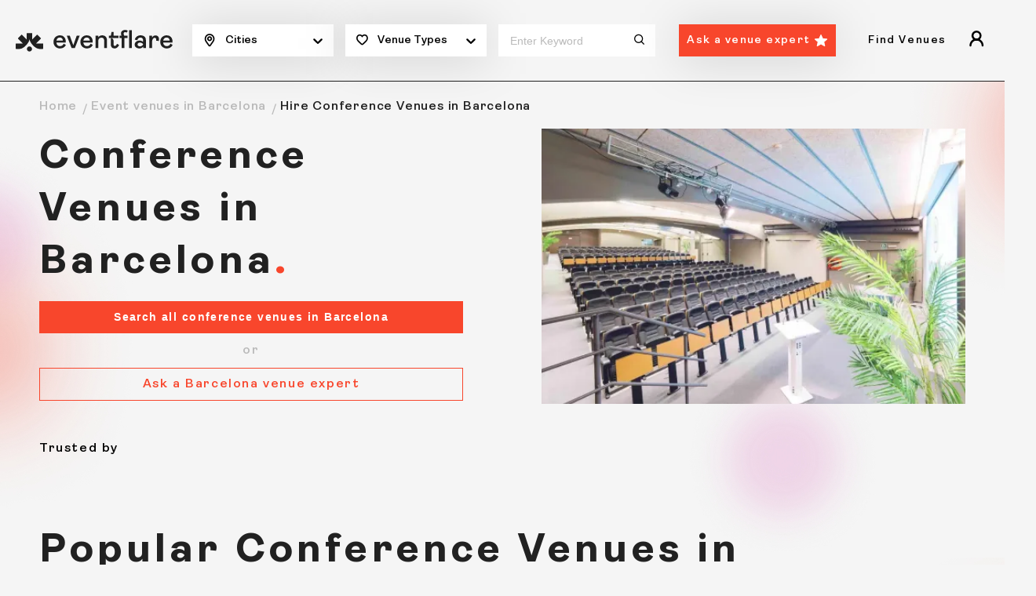

--- FILE ---
content_type: text/html
request_url: https://eventflare.io/venues/barcelona/conference-venues
body_size: 62279
content:
<!DOCTYPE html>
<html lang="en">

<head>
	<meta charset="utf-8" />
	<meta name="viewport" content="width=device-width, initial-scale=1" />

	<!-- Global gtag definition: must load first and be globally available -->
	<script>
		window.dataLayer = window.dataLayer || [];
		function gtag() { dataLayer.push(arguments); }
	</script>
	<script>
		// Load on eventflare.io and subdomains
		if (/(\.|^)eventflare\.io$/.test(window.location.hostname)) {

			// GDPR, CCPA, Quebec regions — opt-in
			gtag('consent', 'default', {
				ad_storage: 'denied',
				analytics_storage: 'denied',
				ad_personalization: 'denied',
				ad_user_data: 'denied',
				functionality_storage: 'granted',
				security_storage: 'granted',
				personalization_storage: 'denied',
				regions: [
					'AT', 'BE', 'BG', 'HR', 'CY', 'CZ', 'DK', 'EE', 'FI', 'FR', 'DE', 'GR', 'HU', 'IE', 'IT',
					'LV', 'LT', 'LU', 'MT', 'NL', 'PL', 'PT', 'RO', 'SK', 'SI', 'ES', 'SE', 'GB', 'US-CA', 'CA-QC'
				],
				wait_for_update: 2000
			});

			// All other regions — opt-out
			gtag('consent', 'default', {
				ad_storage: 'granted',
				analytics_storage: 'granted',
				ad_personalization: 'granted',
				ad_user_data: 'granted',
				functionality_storage: 'granted',
				security_storage: 'granted',
				personalization_storage: 'granted'
			});

			// Optional: Campaign data preservation in query parameters
			gtag('set', 'ads_data_redaction', false);
			gtag('set', 'url_passthrough', false);

			// Google Tag Manager
			(function (w, d, s, l, i) {
				w[l] = w[l] || [];
				w[l].push({ 'gtm.start': new Date().getTime(), event: 'gtm.js' });
				var f = d.getElementsByTagName(s)[0],
					j = d.createElement(s),
					dl = l != 'dataLayer' ? '&l=' + l : '';
				j.async = true;
				j.src = 'https://www.googletagmanager.com/gtm.js?id=' + i + dl;
				f.parentNode.insertBefore(j, f);
			})(window, document, 'script', 'dataLayer', 'GTM-MPJXDXK');
		}
	</script>
	
		<link href="/_app/immutable/assets/Toaster.DoVCqGKF.css" rel="stylesheet">
		<link href="/_app/immutable/assets/0.Br60R2nj.css" rel="stylesheet">
		<link href="/_app/immutable/assets/LPCommonQuestions.B708trsu.css" rel="stylesheet">
		<link href="/_app/immutable/assets/AllMessages.Bz4Zs2G8.css" rel="stylesheet">
		<link href="/_app/immutable/assets/JoiningTerms.Cy2VAkW-.css" rel="stylesheet">
		<link href="/_app/immutable/assets/LetsTalk.BGCehd80.css" rel="stylesheet">
		<link href="/_app/immutable/assets/ExpertImages.CZMZwTke.css" rel="stylesheet">
		<link href="/_app/immutable/assets/AskExpertCard.D9ZpWUqd.css" rel="stylesheet">
		<link href="/_app/immutable/assets/LPLatestExpertAdvice.feNHEy4q.css" rel="stylesheet">
		<link href="/_app/immutable/assets/CategoryTabs.BkBmWbcL.css" rel="stylesheet">
		<link href="/_app/immutable/assets/TrustedBy.BqDwLwZ0.css" rel="stylesheet">
		<link href="/_app/immutable/assets/ReferralProgram.BlR3wB2w.css" rel="stylesheet">
		<link href="/_app/immutable/assets/57.DDK5bQ3B.css" rel="stylesheet"><title>214+ Conference Venues in Barcelona, Spain</title><!-- HEAD_svelte-34ctmj_START --><script id="cookieyes" type="text/javascript" src="https://cdn-cookieyes.com/client_data/2189e350dd425ea58206d8b9/script.js"></script><meta name="robots" content="index, follow"><!-- HEAD_svelte-34ctmj_END --><!-- HEAD_svelte-fnjytw_START --><link rel="preload" as="image" href="/img/brand.svg" type="image/svg+xml" fetchpriority="high"><link rel="preload" as="image" href="/img/brand-logo-black.svg" type="image/svg+xml" fetchpriority="high"><meta property="og:title" content="Conference Venues for Rent in Barcelona, Spain"><meta name="description" content="Discover unique conference venues in Barcelona. From auditoriums and summit venues to large convention centres, book the best space for your event."><meta property="og:description" content="Discover unique conference venues in Barcelona. From auditoriums and summit venues to large convention centres, book the best space for your event."><meta property="og:locale" content="en_US"><meta property="og:type" content="website"><meta property="og:image" content="https://eventflare.ams3.digitaloceanspaces.com/eventflare.io/61b7694c9f75e3f0b9bd2b1d474bfd09.webp"><meta name="twitter:card" content="summary_large_image"><meta property="twitter:site" content="@eventflare_io"><meta property="twitter:domain" content="https://eventflare.io/venues/barcelona/conference-venues"><meta property="twitter:url" content="https://eventflare.io/venues/barcelona/conference-venues"><meta name="twitter:title" content="Conference Venues for Rent in Barcelona, Spain"><meta name="twitter:description" content="Discover unique conference venues in Barcelona. From auditoriums and summit venues to large convention centres, book the best space for your event."><meta name="twitter:image" content="https://eventflare.ams3.digitaloceanspaces.com/eventflare.io/61b7694c9f75e3f0b9bd2b1d474bfd09.webp"><meta property="og:url" content="https://eventflare.io/venues/barcelona/conference-venues"><link rel="canonical" href="https://eventflare.io/venues/barcelona/conference-venues"><!-- HTML_TAG_START --><script type="application/ld+json">{"@graph":[{"@id":"https://eventflare.io/venues/barcelona/conference-venues","url":"https://eventflare.io/venues/barcelona/conference-venues","name":"Conference Venues in Barcelona, Spain","@type":"WebPage","image":"https://eventflare.io/venues/barcelona/conference-venues","isPartOf":{"@id":"https://eventflare.io/#website","@type":"WebSite"},"inLanguage":"en-GB","dateModified":"2025-06-19T10:44:17.790Z","thumbnailUrl":"https://eventflare.ams3.digitaloceanspaces.com/eventflare.io/1c3851c777f1cecfcd4eb95e706046b6.webp","datePublished":"2021-11-12T15:48:39.000Z","potentialAction":[{"@type":"ReadAction","target":["https://eventflare.io/venues/barcelona/conference-venues"]}]}],"@context":"https://schema.org"}</script><!-- HTML_TAG_END --><!-- HTML_TAG_START --><script type="application/ld+json">{"@type":"BreadcrumbList","@context":"https://schema.org","itemListElement":[{"item":"https://eventflare.io","name":"Home","@type":"ListItem","position":1},{"item":"https://eventflare.io/venues/barcelona","name":"Event Venues in Barcelona","@type":"ListItem","position":2},{"name":"Conference Venues in Barcelona","@type":"ListItem","position":3}]}</script><!-- HTML_TAG_END --><!-- HTML_TAG_START --><script type="application/ld+json">{"@context": "https://schema.org","@type": "ItemList","name": "Conference Venues in Barcelona", "itemListElement": [{"@type":"ListItem","position":1,"url":"https://eventflare.io/spaces/barcelona/neo-classical-observatory-with-skyline-views-for-stellar-corporate-events","name":"Neo-Classical Observatory With Skyline Views for Stellar Corporate Events","image":"https://eventflare.ams3.digitaloceanspaces.com/eventflare.io/c2b278cfc73b366e91ed30d97d1bbf13.webp","description":"How about hosting an event that reaches astronomical heights, both figuratively and literally? Nestled atop the scenic Collserola Natural Park, this breathtaking observatory venue combines early 20th-century architecture with captivating views of Barcelona’s skyline. Its neo-classical design creates a harmonious blend of historical grandeur and modern sleekness, making it the ideal setting for unforgettable corporate gatherings.The venue’s outdoor terrace offers panoramic city views, perfect for starlit dinners and sophisticated networking events. Inside, the iconic dome and vintage telescope allow guests to immerse in a cosmic experience, merging science and stargazing with fine dining. With flexible arrangements, it comfortably accommodates 350 standing or 200 seated guests, making it versatile for anything from cocktail receptions to formal corporate dinners.Best suited for corporate galas, networking mixers, seminars, and after-work gatherings, this unique setting elevates every occasion. Additional indoor spaces, including the historic meridian telescope room and museum, add layers of intrigue and exploration.Book now to create an unforgettable experience for your guests!&nbsp;"},{"@type":"ListItem","position":2,"url":"https://eventflare.io/spaces/barcelona/vibrant-industrial-space-with-coral-walls-and-teal-furnishings-for-inspiring-networking","name":"Loft de Gràcia","image":"https://eventflare.ams3.digitaloceanspaces.com/eventflare.io/3f6ef3da65cdfd51c140347fc4a6c6f7.jpeg","description":"Searching for a sophisticated, light-filled setting to elevate your next corporate gathering? Blending minimalist architecture with contemporary artistry, this luminous Barcelona loft offers an inspiring backdrop for high-end corporate events. The venue is thoughtfully divided into three distinct zones, each enhancing the flow and flexibility of any event format. The first area, measuring 150 m² at street level, features dual entrances and serves as a highly versatile space ideal for guest check-ins, coworking, pop-up stores, backstage operations, art exhibitions, and photoshoots. Its accessibility and open layout make it a perfect entry point to set the tone of the event.The second section, covering 50 m², is an open space characterised by terracotta-colored arches. &nbsp;At the heart of the venue is the main loft hall, a stunning 180 m² event space with a fully integrated 5-meter designer kitchen equipped with refrigerators and dishwashers.&nbsp;This hall accommodates up to 120 standing guests, 100 seated in theatre style, 80 for workshops, and 60 in classroom configuration. Additional adjoining areas provide further possibilities for showrooms, private meetings, or creative activations. Located in the vibrant heart of Barcelona, this spot redefines corporate event hosting with its minimalist elegance, artistic identity, and smart, functional design.&nbsp;Book this inspiring space today and make your next event truly unforgettable."},{"@type":"ListItem","position":3,"url":"https://eventflare.io/spaces/barcelona/gothic-architectural-marvel-with-glossy-chequered-flooring-for-lavish-affairs","name":"La Llotja de Mar","image":"https://assets.eventflare.io/eventflare.io/b2f9f2b6600bb8784e1f3dcb503a438b.webp","description":"What makes a venue truly unforgettable? This grand hall is a masterpiece of Gothic architecture, embodying elegance and historical grandeur. Its soaring 14-metre-high ceilings, magnificent arches, and intricately carved columns create an awe-inspiring setting for any event. The venue’s rich history is woven into its very structure, featuring scallop shells and coats of arms that tell the story of medieval Barcelona.The hall offers a versatile space, perfect for corporate galas, conferences, and networking receptions. The expansive hall accommodates up to 640 standing guests, 430 for seated dinners, and 537 in theatre style, making it ideal for large-scale events. Its layout ensures flexibility while preserving an intimate yet majestic atmosphere.Other features include state-of-the-art audio-visual equipment, professional on-site staff, and multifunctional adjoining rooms for workshops or breakout sessions. This iconic location also offers outdoor spaces, adding further adaptability to your event planning. Step into a piece of history while creating unforgettable memories for your corporate events.Book this Gothic masterpiece now to impress your guests and make your event extraordinary."},{"@type":"ListItem","position":4,"url":"https://eventflare.io/spaces/barcelona/one-of-a-kind-event-venue-with-a-glass-dome","name":"SKYFALL Barcelona","image":"https://assets.eventflare.io/eventflare.io/aefe9605af648b6776ccdef462bd0a33.webp","description":"Want to surprise your guests at the upcoming event? Check out this one-of-a-kind event venue situated in L'Hospitalet, just a short drive away from Bellvitge train station. With carpet flooring, deluxe furniture, decorative plants and attractive lighting, this trendy space radiates a relaxing vibe! The walls and roof of the venue are replaced by a stunning glass dome, which is no doubt, the eye-catcher of this outstanding rooftop!What’s more, this glamorous venue offers one of the best 360° views of Barcelona. Capacity-wise, this quirky space can host up to 180 guests and is best suited for after-work celebrations, cocktail parties and informal dinners. Amenity-wise, you will have access to Wi-Fi, a projector and a high-tech sound system. Eager to host your event here? Hit us up for more details!"},{"@type":"ListItem","position":5,"url":"https://eventflare.io/spaces/barcelona/penthouse-with-terrace-in-the-center-of-barcelona","name":"Penthouse with terrace in the center of Barcelona","image":"https://eventflare.ams3.digitaloceanspaces.com/eventflare.io/d019b20ac89ec0801151dc28b17e295d.png","description":"HOSTS FOR YOUR CREATIVITY\nBoutique spaces where we welcome and shape your ideas\n\nATIC–NOU, our 170 m2 modular penthouse, is designed to make the most of natural light, creating a balanced and serene atmosphere—ideal for inspiring creativity. Every detail has been carefully selected to infuse warmth and sophistication, making it a space transcends the conventional. \nLocated in the heart of Eixample, ATIC–NOU is a versatile canvas: film & photoshoots, creative workshops, team-building activities, conferences, showrooms, castings, and corporate events all find their place in its spacious, multidisciplinary area and terrace, offering spectacular views of Tibidabo. \n\nOne of ATIC–NOU’s gems is the fully equipped and functional open space kitchen, perfect for gastronomic projects seeking a unique setting."},{"@type":"ListItem","position":6,"url":"https://eventflare.io/spaces/barcelona/elegant-transparent-pavilion-for-exclusive-networking-events","name":"Elegant Transparent Pavilion for Exclusive Networking Events","image":"https://assets.eventflare.io/eventflare.io/d55fc20ddcfac2ec3fbef627615c6d83.webp","description":"This exceptional event venue in Barcelona offers a transparent, 5-metre-high pavilion that seamlessly combines modern architecture with touches of verdant decor, making it a standout choice for corporate occasions.The pavilion spans over 1,350 square metres, featuring a contemporary architectural style with a fully transparent structure that lets natural light pour in by day and showcases the city’s nightscape after sunset. Suspended greenery and intricate chandeliers add a touch of organic sophistication, creating a serene yet striking atmosphere. The modular design allows for flexible layouts, catering to everything from gala dinners to conferences.This location is ideal for large-scale events, with capacities of up to 1,300 standing, 800 for seated dinners, and 1,000 in a theatre setup. It is particularly suited for product launches, cocktail mixers, receptions, banquets, and networking evenings. It also offers breakout spaces for workshops or team-building sessions, complemented by state-of-the-art audiovisual technology.Book now to secure this one-of-a-kind space for your next event!"},{"@type":"ListItem","position":7,"url":"https://eventflare.io/spaces/barcelona/romanesque-courtyard-venue-with-a-timeless-aura-for-sophisticated-celebrations","name":"Romanesque Courtyard Venue With a Timeless Aura for Sophisticated Celebrations","image":"https://assets.eventflare.io/eventflare.io/f365a41c813f6b2fe4da87ff6830ea97.webp","description":"What if your next corporate event unfolded amidst timeless Romanesque elegance? This historic venue, set atop Barcelona’s charming heights, blends breathtaking views, mediaeval architecture, and serene greenery for an unforgettable experience. Built in the Romanesque style, the venue showcases exquisite stone arches, intricate carvings, and an enchanting cloister. Its combination of historical charm and modern amenities provides a distinguished backdrop for any corporate gathering.The site features multiple outdoor and indoor spaces, including a lush courtyard perfect for receptions or cocktail parties and a stunning banquet hall for seated dinners. Host intimate conferences in the theatre-style room or use the versatile garden areas for networking mixers. Surrounded by panoramic views of Barcelona, this venue exudes a tranquil yet grand atmosphere.With a capacity for 200 standing guests, 100 seated for dinner, or 70 in theatre style, it is ideal for gala dinners, corporate celebrations, cocktail parties, and press events. Its versatile setup ensures seamless adaptation to your event’s needs, supported by professional staff and event planning services.Book your next unforgettable event today!"},{"@type":"ListItem","position":8,"url":"https://eventflare.io/spaces/barcelona/chic-rooftop-terrace-with-scenic-views-for-stylish-sundowner-parties","name":"Chic Rooftop Terrace With Scenic Views for Stylish Sundowner Parties","image":"https://assets.eventflare.io/eventflare.io/8860f7dd9e8ee51d34f4c75dad8e0ef8.webp","description":"Perched above the city with a panoramic view of the skyline and the Mediterranean Sea, this rooftop venue is a striking blend of modern architecture and Mediterranean charm. Designed with an open-plan layout, it features a spacious terrace that seamlessly merges indoor and outdoor elements, creating a warm, welcoming atmosphere perfect for both daytime and evening events. Stylish arches frame the surroundings, while the elegant wicker furniture and rustic wooden tables add a touch of sophistication. The minimalist yet tasteful decor allows the views to take centre stage, making this space ideal for professional events, product presentations, and exclusive celebrations.The rooftop’s versatility allows it to accommodate up to 70 guests, adapting effortlessly to various event types, from intimate corporate dinners to larger networking sessions. Its unique setting provides a memorable backdrop, making it particularly suitable for events seeking an impactful impression. Natural light floods the space during the day, enhancing its inviting aesthetic, while soft lighting transforms it into an enchanting venue after sunset.For those seeking a distinguished location that embodies elegance and scenic beauty, this rooftop venue offers a unique experience in the heart of the city."},{"@type":"ListItem","position":9,"url":"https://eventflare.io/spaces/barcelona/spherical-architectural-marvel-encircled-by-lush-greenery-for-chic-events","name":"Spherical Architectural Marvel Encircled by Lush Greenery for Chic Events","image":"https://assets.eventflare.io/eventflare.io/090e2f8910d80c1ee68b9cf793d2f750.webp","description":"What better place to host your next event than a venue where history meets futuristic design? This spherical masterpiece in Barcelona blends striking contemporary architecture with lush green surroundings, offering a truly unique setting for corporate gatherings and celebrations. Originally built in 1929, this historic building has evolved into an iconic event space, seamlessly linking its architectural heritage with modern amenities.The venue’s standout feature is its panoramic dome, flooding the interiors with natural light while offering breathtaking views of Barcelona. Inside, the open floor plan features sleek, white column structures and terracotta accents, lending a modern yet timeless feel.At night, dramatic lighting transforms the space, creating an enchanting atmosphere perfect for networking events, cocktail parties, or gala dinners. Accommodating up to 290 standing guests, it is ideal for conferences, workshops, and seated dinners with capacities ranging from 125 to 250. Additional spaces, such as the banquet hall and conference rooms, provide versatility to suit any event needs.Book this exclusive venue today and transform your event into a one-of-a-kind experience!"},{"@type":"ListItem","position":10,"url":"https://eventflare.io/spaces/barcelona/timeless-maritime-hall-with-gothic-architecture-for-grand-corporate-galas","name":"Timeless Maritime Hall With Gothic Architecture for Grand Corporate Galas","image":"https://assets.eventflare.io/eventflare.io/ffb1df2268300a434db0d356eecd9759.webp","description":"Dreaming of an event that transports your guests back to a storied era? Set within the historic Royal Shipyards of Barcelona, this venue offers an awe-inspiring space rooted in centuries of maritime tradition. Featuring a dramatic Gothic Revival style, with towering stone arches, expansive vaulted ceilings, and striking architectural details, it creates a stunning atmosphere that blends history with elegance. The crowning jewel, the Great Hall, spans 1,700 m², a vast hypostyle chamber capable of accommodating up to 1,000 guests in standing or theatre layouts, or 900 for seated dinners.Perfectly suited for corporate galas, grand receptions, and high-profile networking events, this venue exudes a timeless charm that adds sophistication to every occasion. With flexible seating arrangements and multiple event spaces, it adapts seamlessly to everything from intimate gatherings to large-scale celebrations, all while enveloping guests in the ambiance of Barcelona's maritime past.Let the venue’s captivating architecture and rich history set the stage for unforgettable moments, right in the vibrant part of Barcelona. This unique location combines grandeur with functionality, making it ideal for corporate mixers, award galas, conferences, and more. Elevate your next event with the historic allure of Barcelona’s Royal Shipyards.&nbsp;Book this one-of-a-kind space today!"},{"@type":"ListItem","position":11,"url":"https://eventflare.io/spaces/barcelona/whimsical-gaudi-masterpiece-for-exclusive-corporate-gatherings","name":"Whimsical Gaudí Masterpiece for Exclusive Corporate Gatherings","image":"https://assets.eventflare.io/eventflare.io/999405dd4ed0bce9bbfecb692a66d710.webp","description":"Imagine hosting your next corporate event in a venue that feels like a living masterpiece. Designed by Antoni Gaudí, this Barcelona gem is a breathtaking fusion of modernist architecture and natural inspiration. Every inch of this site is a testament to artistic genius, from its intricate mosaics and vibrant floral motifs to the handcrafted wooden details that exude timeless elegance.The venue’s grand dining room, with its stunning ceiling details and large windows overlooking lush gardens, creates a perfect setting for gala dinners, executive meetings, or creative workshops. The private gardens provide a tranquil retreat, ideal for cocktail receptions and networking mixers, blending nature and design seamlessly.This hall accommodates up to 180 guests in both standing and seated configurations, making it ideal for gala dinners, product launches, conferences, team-building events, and workshops. Its versatile spaces ensure every event is both functional and memorable. Nestled in the heart of Barcelona, this historical location offers a captivating mix of Gaudí’s artistic brilliance and modern functionality.&nbsp;Secure your booking today to elevate your corporate event into an artistic celebration."},{"@type":"ListItem","position":12,"url":"https://eventflare.io/spaces/barcelona/majestic-courtyard-venue-with-gothic-lush-garden-for-exclusive-celebrations","name":"Majestic Courtyard Venue With Gothic Lush Garden for Exclusive Celebrations","image":"https://assets.eventflare.io/eventflare.io/aa87d75afb525e8c4075994cc75a6d5d.webp","description":"What’s better than hosting an event in a venue that exudes history, elegance, and charm? This Gothic-style estate offers a picturesque retreat with its manicured gardens, serene water features, and an impressive castle facade. The architecture combines historical grandeur with modern functionality, making it a standout choice for luxurious events. The expansive outdoor garden is the crown jewel of the property. Lush greenery, framed by cypress trees, creates a tranquil atmosphere perfect for celebrations and professional gatherings.&nbsp;The reflective pond at the centre adds an enchanting touch, while the terraces provide breathtaking views of the surrounding countryside. The site seamlessly blends its mediaeval charm with contemporary amenities, ensuring every event is flawlessly executed. With a capacity to host up to 800 guests standing or 600 for seated dinners, the location is perfect for gala dinners, product launches, cocktail parties, and weddings.&nbsp;Its versatile layout allows custom seating arrangements, from intimate setups to grand banquets. Additional spaces include a regal indoor salon and a flexible courtyard, ideal for conferences or networking sessions. Whether under the stars or within its stately walls, this outdoor event elevates every occasion.Don’t miss out, book now!&nbsp;"},{"@type":"ListItem","position":13,"url":"https://eventflare.io/spaces/barcelona/dynamic-industrial-venue-with-sleek-iron-accents-for-immersive-gatherings","name":"Dynamic Industrial Venue With Sleek Iron Accents for Immersive Gatherings","image":"https://assets.eventflare.io/eventflare.io/7983f5d34460108a60797e4f6cb24ad1.webp","description":"Looking for a space that combines urban charm with a flexible layout? This industrial-style venue in the heart of Barcelona's vibrant Gràcia district offers an atmosphere both professional and creatively energising. With exposed brick walls, sleek iron accents, and high ceilings, the hall preserves its early 20th-century architectural roots while providing a modern vibe. The layout includes versatile zones that allow for smooth transitions between seated presentations, networking areas, and open spaces for interactive displays or exhibitions.The venue’s main floor can be divided into two distinct areas, each with its own entrance, making it perfect for multi-phase events or showcasing larger items such as cars or unique product installations. With ample natural light filtering through skylights during the day and adaptable lighting for evening events, it seamlessly transforms to suit any ambience. A built-in bar and state-of-the-art AV equipment complete the setup.The main hall can host a standing event for up to 120 guests, and accommodate 60 in a classroom setup, 100 in theatre style, or 20 in a U-shape configuration, making it ideal for both large and small corporate gatherings. A built-in bar and adaptable lighting further add to its appeal, setting the stage for memorable evening functions.Book your tour today!"},{"@type":"ListItem","position":14,"url":"https://eventflare.io/spaces/barcelona/bright-industrial-loft-with-rustic-accents-for-creative-gatherings","name":"Ailaic","image":"https://assets.eventflare.io/eventflare.io/4c2f3b9ba364511a5437a174f03734bd.webp","description":"Step into an expansive industrial loft where modern architecture meets rustic charm. This unique venue features a high ceiling supported by exposed beams and ducts, creating an open, airy environment. Large skylights flood the space with natural light, highlighting the raw brick walls and distressed wood floors, which add a warm, organic touch to the minimalist, urban setting. Functional decor, such as wooden tables and folding chairs, complements the industrial aesthetic, making it both stylish and practical.The layout is adaptable, offering ample space for various setups, from conference-style seating to casual networking areas. Ideal for corporate gatherings, creative workshops, and product launches, this venue allows organisers to tailor the space to suit event requirements. Its mix of industrial elements with rustic accents creates a relaxed yet professional atmosphere, perfect for fostering collaboration and inspiration.Equipped with modern amenities like high-speed Wi-Fi, AV capabilities, and an outdoor breakout area, this venue is prepared to host events that demand both style and functionality. Experience the blend of industrial chic and rustic warmth in a setting that invites creativity and connection."},{"@type":"ListItem","position":15,"url":"https://eventflare.io/spaces/barcelona/grand-spanish-plaza-for-iconic-outdoor-celebrations-and-corporate-gatherings","name":"Grand Spanish Plaza for Iconic Outdoor Celebrations and Corporate Gatherings","image":"https://assets.eventflare.io/eventflare.io/b44d556b37da407b2d16079cec0d76dc.webp","description":"Ever wondered how it feels to host an event in a timeless Spanish square? This expansive venue transports you to a classic Castilian plaza, making it one of the most distinctive event venues in Barcelona. A breathtaking replica of Rizal's famed square, this open-air gem is surrounded by elegant, sand-toned architecture steeped in traditional Spanish design. The venue’s harmonious arches, intricate balconies, and ambient lighting create an enchanting atmosphere for any gathering.With a standing capacity of up to 2,500 and options for seated dinners of 1,100 or theatre setups for 1,350, this outdoor spot is perfect for everything from grand gala dinners to vibrant cocktail parties. It’s also ideal for concerts, networking events, and filming projects, offering immense versatility. The site can be tailored to your event’s needs, with an option for full or partial coverage, ensuring year-round usability.Complementing the main square is a charming auditorium, ideal for conferences, seminars, and ceremonies, adding depth to your event planning options. Professional staff ensure seamless event management with planning assistance, security, and advanced tech support. Step into an authentic Spanish square and create unforgettable moments in Barcelona’s most iconic open-air venue.&nbsp;Explore this extraordinary space today!"},{"@type":"ListItem","position":16,"url":"https://eventflare.io/spaces/barcelona/illuminated-marquee-with-a-spectacular-backdrop-for-captivating-galas-and-shows","name":"Illuminated Marquee With a Spectacular Backdrop for Captivating Galas & Shows","image":"https://assets.eventflare.io/eventflare.io/27b383e5831efe314a5d98aeea8cdd6c.webp","description":"Looking for a venue that turns events into unforgettable experiences? This illuminated marquee in Barcelona blends modern architectural brilliance with a mesmerising ambience. Its soaring curved roof, highlighted by dynamic lighting and state-of-the-art projections, creates a truly captivating backdrop. The sleek open-plan layout offers unparalleled versatility, making it the perfect stage for both grand galas and intimate gatherings.With a capacity of up to 800 guests theatre-style, 550 for standing receptions, and 350 for seated dinners, this hall adapts effortlessly to your event needs. Beyond the marquee, an enchanting shaded outdoor area awaits, ideal for informal networking sessions or relaxed cocktail gatherings.&nbsp;The combination of indoor sophistication and outdoor charm sets this location apart for conventions, fashion shows, trade fairs, and corporate celebrations. Located in Barcelona’s vibrant cultural hub and equipped with advanced facilities, the spot ensures a seamless experience, complete with planning support, top-tier technology, and tailored event solutions.Turn your vision into reality—book this spectacular venue today!"},{"@type":"ListItem","position":17,"url":"https://eventflare.io/spaces/barcelona/art-deco-emerald-lounge-with-statement-bar-for-cocktails","name":"Casa Bonay","image":"https://eventflare.ams3.digitaloceanspaces.com/eventflare.io/34d5f5976442d58521de0cbb72c5add5.png","description":"Art Deco lounge in Barcelona available for cocktails, dinners, conferences, and screenings. Emerald-toned interiors and brass details create a distinctive backdrop for private and corporate gatherings.The layout adapts to receptions, workshops, and performances with natural light enhancing its versatility.It offers a private entrance, integrated bar service, and direct catering access.Covering 185 m², the hall accommodates 200 guests standing, 100 in theatre, 72 for banquets, and 25 in U-shape.Technical features include a Dolby surround system, projector with 7,500 lumen output, Klipsch speakers, DJ booth, and microphone connectivity."},{"@type":"ListItem","position":18,"url":"https://eventflare.io/spaces/barcelona/eclectic-industrial-loft-for-creative-workshops-and-networking-events","name":"Eclectic Industrial Loft for Creative Workshops and Networking Events","image":"https://assets.eventflare.io/eventflare.io/a26f21b930b0a4e71daf7a52c181d3c8.webp","description":"Step into an eclectic urban loft that captures the essence of creativity and modern design. This spacious 150-square-metre industrial-inspired venue boasts exposed beams, raw metal pillars, and a distinctive layout enhanced by a spectrum of colourful decor. The mix of vintage and contemporary furnishings, from plush sofas and modern stools to artistic lighting and quirky accents, creates a unique ambience.The architectural style is a blend of industrial and modern elements, with raw textures and vibrant hues that make this space stand out. With adjustable lighting options, professional sound systems, a projector, and a large screen, this venue is fully equipped to host various events. Ideal for meetups, networking sessions, creative workshops, and team-building activities, the space can accommodate different seating arrangements for up to 120 people standing and 80 seated, allowing for a dynamic flow that fosters interaction and collaboration.Whether you're hosting an art showcase, informal conference, or corporate gathering, this venue’s versatile layout and lively atmosphere make it the perfect choice for events that thrive on creative energy. Book now to give your event an inspiring edge in this one-of-a-kind urban loft setting."},{"@type":"ListItem","position":19,"url":"https://eventflare.io/spaces/barcelona/sophisticated-rooftop-escape-with-stunning-views-for-corporate-mixers","name":"Sophisticated Rooftop Escape With Stunning Views for Corporate Mixers","image":"https://eventflare.ams3.digitaloceanspaces.com/eventflare.io/005ce2ff9b4215764e58945e0bf6534f.jpeg","description":"Looking to elevate your next corporate gathering? Nestled in the vibrant part of Barcelona, this exclusive rooftop venue combines Mediterranean charm with sophisticated cityscapes. Located on the 10th floor, this open-air terrace is a testament to contemporary design, featuring iroko wood flooring, plush ivory sofas, and a lush display of aromatic plants and bougainvillaea.&nbsp;By day, the rooftop offers sweeping views of iconic landmarks like the Gothic cathedral of Santa Maria del Mar and the wavy roof of Mercat de Santa Caterina, with the distant Mediterranean creating a serene backdrop. At night, dim candlelight and sleek, travertine marble bar lighting set the scene for an intimate, chic atmosphere.Perfect for cocktail receptions, after-work mixers, and team-building events, this hall accommodates up to 95 standing guests. Whether basking in the sun by the petite pool or unwinding under the stars, attendees will be enchanted by the seamless blend of elegance and comfort. For colder days, glass walls provide a cosy, sheltered space, ensuring year-round enjoyment.Book today to impress your guests in this one-of-a-kind space!"},{"@type":"ListItem","position":20,"url":"https://eventflare.io/spaces/barcelona/elegant-rooftop-with-a-mediterranean-touch-for-chic-corporate-gatherings","name":"Elegant Rooftop With a Mediterranean Touch for Chic Corporate Gatherings","image":"https://assets.eventflare.io/eventflare.io/06dba14e2a74ba9ce093c84695c5c0f5.webp","description":"Looking for a venue that combines Barcelona’s charm with a contemporary touch? Nestled in the heart of the city, this Mediterranean-inspired rooftop oasis offers a stunning open-air space with panoramic views of the cityscape, including iconic landmarks like the Cathedral of Barcelona. The venue's design blends rustic warmth with modern elegance, featuring natural wood decking, woven pendant lights, and vibrant greenery.&nbsp;Guests can enjoy a relaxed yet stylish setting with comfortable seating options and lush planters that evoke a sense of calm and sophistication. The venue boasts multiple spaces, including a chic bar adorned with patterned tiles and sleek red stools, perfect for networking or casual post-meeting drinks.&nbsp;With a standing and seated dinner capacity of up to 80 guests, this venue is ideal for cocktail parties, networking events, corporate dinners, and product launches. Its versatile layout and exceptional amenities, including planning support, professional staff, and seasonal Mediterranean-inspired menus crafted by a talented chef, ensure an unforgettable experience for any corporate occasion.Elevate your next corporate event in this Mediterranean-inspired rooftop oasis, featuring stunning views, elegant decor, and customised event support. Book now to secure your date!"}]}</script><!-- HTML_TAG_END --><!-- HEAD_svelte-fnjytw_END -->
	<meta property="og:site_name" content="Eventflare" />
	<meta name="msapplication-config" content="/browserconfig.xml" />
	<meta name="msapplication-TileImage" content="/img/mstile-70x70.png" />
	<meta name="msapplication-TileImage" content="/img/mstile-150x150.png" />
	<meta name="msapplication-TileImage" content="/img/mstile-310x150.png" />
	<meta name="msapplication-TileImage" content="/img/mstile-310x310.png" />
	<meta name="google-site-verification" content="zmHzUi9zzILVFTSexUplDGnog8tfqIDiNnU3V2hy76E" />
	<meta name="google-site-verification" content="xvOenoQDsV_c2VtSt7apz7NGUUEcZ2pJmvMMm-ULuyk" />
	<link rel="icon" href="/img/favicon.ico" />
	<link rel="icon" type="image/png" href="/img/favicon-16x16.png" sizes="16x16" />
	<link rel="icon" type="image/png" href="/img/favicon-32x32.png" sizes="32x32" />
	<link rel="icon" type="image/png" href="/img/favicon-48x48.png" sizes="48x48" />
	<link rel="icon" type="image/png" href="/img/android-chrome-192x192.png" sizes="192x192" />
	<link rel="icon" type="image/png" href="/img/android-chrome-256x256.png" sizes="256x256" />
	<link rel="apple-touch-icon" href="/img/apple-touch-icon.png" />
	<link rel="apple-touch-icon-precomposed" href="/img/apple-touch-icon-precomposed.png" />
	<link rel="mask-icon" href="/img/safari-pinned-tab.svg" color="#fc441e">
	<link rel="manifest" href="/manifest/site.webmanifest">
</head>

<body>
	<div><noscript data-svelte-h="svelte-wdspyp"><iframe src="https://www.googletagmanager.com/ns.html?id=GTM-MPJXDXK" height="0" width="0" style="display:none;visibility:hidden" title="gtm"></iframe></noscript><main class="wrapper"><div class="site-bg-image"></div><header class="main-header" id="main-header"><div class="mh-wrap"><div class="container-fluid"><div class="mh-search-bar svelte-1i8y60"><div class="mh-logo"><a href="/" class="brand _desktop svelte-1i8y60"><img src="/img/brand.svg" alt="Eventflare" height="25" width="230" fetchpriority="high"></a><a href="/" class="brand _mobile svelte-1i8y60"><img src="/img/brand-logo-black.svg" alt="Eventflare" height="25" width="40" fetchpriority="high"></a></div><div class="mh-center _desktop"><form class="mh-form" id="searchForm"><div class="mh-form-wrap"><div class="mhf-col svelte-1i8y60"><div class="mhf-item icon-location "><span class="mhf-filter"><!-- HTML_TAG_START -->Cities<!-- HTML_TAG_END --></span><div class="down-arrow" data-svelte-h="svelte-1qtw4c4"><svg width="100%" height="100%" viewBox="0 0 20 20" focusable="false" aria-hidden="true" class="svelte-14r22mt"><path d="M4.516 7.548c0.436-0.446 1.043-0.481 1.576 0l3.908 3.747 3.908-3.747c0.533-0.481 1.141-0.446 1.574 0 0.436 0.445 0.408 1.197 0 1.615-0.406 0.418-4.695 4.502-4.695 4.502-0.217 0.223-0.502 0.335-0.787 0.335s-0.57-0.112-0.789-0.335c0 0-4.287-4.084-4.695-4.502s-0.436-1.17 0-1.615z"></path></svg></div></div><div class="mhf-dropdown _new  svelte-1i8y60" id="location-dropdown"><ul class="mhf-new-header svelte-1i8y60"><li class="mhf-menu-title svelte-1i8y60"><span class="svelte-1i8y60">Europe</span></li><li class="svelte-1i8y60"><a href="/venues/amsterdam" class=" svelte-1i8y60" aria-label="Amsterdam">Amsterdam</a></li><li class="svelte-1i8y60"><a href="/venues/barcelona" class=" svelte-1i8y60" aria-label="Barcelona">Barcelona</a></li><li class="svelte-1i8y60"><a href="/venues/berlin" class=" svelte-1i8y60" aria-label="Berlin">Berlin</a></li><li class="svelte-1i8y60"><a href="/venues/brussels" class=" svelte-1i8y60" aria-label="Brussels">Brussels</a></li><li class="svelte-1i8y60"><a href="/venues/cannes" class=" svelte-1i8y60" aria-label="Cannes">Cannes</a></li><li class="svelte-1i8y60"><a href="/venues/copenhagen" class=" svelte-1i8y60" aria-label="Copenhagen">Copenhagen</a></li><li class="svelte-1i8y60"><a href="/venues/dublin" class=" svelte-1i8y60" aria-label="Dublin">Dublin</a></li><li class="svelte-1i8y60"><a href="/venues/helsinki" class=" svelte-1i8y60" aria-label="Helsinki">Helsinki</a></li><li class="svelte-1i8y60"><a href="/venues/lisbon" class=" svelte-1i8y60" aria-label="Lisbon">Lisbon</a></li><li class="svelte-1i8y60"><a href="/venues/london" class=" svelte-1i8y60" aria-label="London">London</a></li><li class="svelte-1i8y60"><a href="/venues/luxembourg" class=" svelte-1i8y60" aria-label="Luxembourg">Luxembourg</a></li><li class="svelte-1i8y60"><a href="/venues/madrid" class=" svelte-1i8y60" aria-label="Madrid">Madrid</a></li><li class="svelte-1i8y60"><a href="/venues/malta" class=" svelte-1i8y60" aria-label="Malta">Malta</a></li><li class="svelte-1i8y60"><a href="/venues/milan" class=" svelte-1i8y60" aria-label="Milan">Milan</a></li><li class="svelte-1i8y60"><a href="/venues/monaco" class=" svelte-1i8y60" aria-label="Monaco">Monaco</a></li><li class="svelte-1i8y60"><a href="/venues/oslo" class=" svelte-1i8y60" aria-label="Oslo">Oslo</a></li><li class="svelte-1i8y60"><a href="/venues/paris" class=" svelte-1i8y60" aria-label="Paris">Paris</a></li><li class="svelte-1i8y60"><a href="/venues/prague" class=" svelte-1i8y60" aria-label="Prague">Prague</a></li><li class="svelte-1i8y60"><a href="/venues/rome" class=" svelte-1i8y60" aria-label="Rome">Rome</a></li><li class="svelte-1i8y60"><a href="/venues/stockholm" class=" svelte-1i8y60" aria-label="Stockholm">Stockholm</a></li><li class="svelte-1i8y60"><a href="/venues/vienna" class=" svelte-1i8y60" aria-label="Vienna">Vienna</a></li><li class="mhf-menu-title svelte-1i8y60"><span class="svelte-1i8y60">Asia</span></li><li class="svelte-1i8y60"><a href="/venues/bangkok" class=" svelte-1i8y60" aria-label="Bangkok">Bangkok</a></li><li class="svelte-1i8y60"><a href="/venues/chiang-mai" class=" svelte-1i8y60" aria-label="Chiang Mai">Chiang Mai</a></li><li class="svelte-1i8y60"><a href="/venues/hanoi" class=" svelte-1i8y60" aria-label="Hanoi">Hanoi</a></li><li class="svelte-1i8y60"><a href="/venues/ho-chi-minh" class=" svelte-1i8y60" aria-label="Ho Chi Minh">Ho Chi Minh</a></li><li class="svelte-1i8y60"><a href="/venues/hong-kong" class=" svelte-1i8y60" aria-label="Hong Kong">Hong Kong</a></li><li class="svelte-1i8y60"><a href="/venues/kuala-lumpur" class=" svelte-1i8y60" aria-label="Kuala Lumpur">Kuala Lumpur</a></li><li class="svelte-1i8y60"><a href="/venues/seoul" class=" svelte-1i8y60" aria-label="Seoul">Seoul</a></li><li class="svelte-1i8y60"><a href="/venues/singapore" class=" svelte-1i8y60" aria-label="Singapore">Singapore</a></li><li class="svelte-1i8y60"><a href="/venues/taipei" class=" svelte-1i8y60" aria-label="Taipei">Taipei</a></li><li class="svelte-1i8y60"><a href="/venues/tokyo" class=" svelte-1i8y60" aria-label="Tokyo">Tokyo</a></li><li class="mhf-menu-title svelte-1i8y60"><span class="svelte-1i8y60">Middle East</span></li><li class="svelte-1i8y60"><a href="/venues/dubai" class=" svelte-1i8y60" aria-label="Dubai">Dubai</a></li><li class="svelte-1i8y60"><a href="/venues/istanbul" class=" svelte-1i8y60" aria-label="Istanbul">Istanbul</a></li><li class="mhf-menu-title svelte-1i8y60"><span class="svelte-1i8y60">America</span></li><li class="svelte-1i8y60"><a href="/venues/bogota" class=" svelte-1i8y60" aria-label="Bogotá">Bogotá</a></li><li class="svelte-1i8y60"><a href="/venues/buenos-aires" class=" svelte-1i8y60" aria-label="Buenos Aires">Buenos Aires</a></li><li class="svelte-1i8y60"><a href="/venues/denver" class=" svelte-1i8y60" aria-label="Denver">Denver</a></li><li class="svelte-1i8y60"><a href="/venues/medellin" class=" svelte-1i8y60" aria-label="Medellin">Medellin</a></li><li class="svelte-1i8y60"><a href="/venues/mexico" class=" svelte-1i8y60" aria-label="Mexico City">Mexico City</a></li><li class="svelte-1i8y60"><a href="/venues/sao-paulo" class=" svelte-1i8y60" aria-label="São Paulo">São Paulo</a></li><li class="mhf-menu-title svelte-1i8y60"><span class="svelte-1i8y60">Oceania</span></li><li class="svelte-1i8y60"><a href="/venues/melbourne" class=" svelte-1i8y60" aria-label="Melbourne">Melbourne</a></li></ul></div></div><div class="mhf-col svelte-1i8y60"><div class="mhf-item icon-heart "><span data-svelte-h="svelte-1cn3fm7">Venue Types
										</span><div class="down-arrow" data-svelte-h="svelte-1qtw4c4"><svg width="100%" height="100%" viewBox="0 0 20 20" focusable="false" aria-hidden="true" class="svelte-14r22mt"><path d="M4.516 7.548c0.436-0.446 1.043-0.481 1.576 0l3.908 3.747 3.908-3.747c0.533-0.481 1.141-0.446 1.574 0 0.436 0.445 0.408 1.197 0 1.615-0.406 0.418-4.695 4.502-4.695 4.502-0.217 0.223-0.502 0.335-0.787 0.335s-0.57-0.112-0.789-0.335c0 0-4.287-4.084-4.695-4.502s-0.436-1.17 0-1.615z"></path></svg></div></div><div class="mhf-dropdown  svelte-1i8y60" id="category-dropdown"></div></div><div class="mhf-col activites svelte-1i8y60"><div class="keyword-input svelte-1i8y60"><input type="text" placeholder="Enter keyword" value=""><button class="submit-btn icon-search svelte-1i8y60" type="submit"></button></div></div><div class="mhf-col search svelte-1i8y60"><div class="mhf-item"><a href="/ask-expert" class="btn _arrow-down svelte-1i8y60">Ask a venue expert</a></div></div></div></form></div><div class="mh-center _mobile"><form class="mh-form" id="searchForm"><div class="mh-form-btn-wrap svelte-1i8y60"><span data-svelte-h="svelte-mqcd85">Start your search</span><button name="search-btn" class="esf-btn-search" type="button" data-svelte-h="svelte-ng1ogz"><svg width="16" height="16" viewBox="0 0 13 13" fill="none" xmlns="http://www.w3.org/2000/svg"><path d="M5.75117 10.4116C8.37516 10.4116 10.5023 8.30474 10.5023 5.7058C10.5023 3.10686 8.37516 1 5.75117 1C3.12717 1 1 3.10686 1 5.7058C1 8.30474 3.12717 10.4116 5.75117 10.4116Z" stroke="white" stroke-width="1.5" stroke-linecap="round" stroke-linejoin="round"></path><path d="M9.04102 9.14374L12.153 12.2208" stroke="white" stroke-width="1.5" stroke-linecap="round" stroke-linejoin="round"></path></svg></button></div><div class="search-navigation-wrap" id="modal-toggle"><span class="bg-overlay"></span><div class="search-navigation"><div class="sn-top"><span class="sn-title" data-svelte-h="svelte-1xw860n">Search</span><span class="icon-cross" id="close-btn"></span></div><div class="dropdown-wrap svelte-1i8y60"><div class="dropdown svelte-1i8y60"><span data-svelte-h="svelte-pyx8kl">Choose a city</span><div class="dropdown-toggle svelte-1i8y60"><!-- HTML_TAG_START -->Cities<!-- HTML_TAG_END --></div><div class="dropdown-menu _new svelte-1i8y60"><div class="mh-city-grp"><div class="mh-city-item active svelte-1i8y60" id="accordion"><span class="mh-city text-center svelte-1i8y60">Europe</span><ul class="mh-city-wrap svelte-1i8y60"><li class="svelte-1i8y60"><a href="/venues/amsterdam" class=" svelte-1i8y60">Amsterdam</a></li></ul><ul class="mh-city-wrap svelte-1i8y60"><li class="svelte-1i8y60"><a href="/venues/barcelona" class=" svelte-1i8y60">Barcelona</a></li></ul><ul class="mh-city-wrap svelte-1i8y60"><li class="svelte-1i8y60"><a href="/venues/berlin" class=" svelte-1i8y60">Berlin</a></li></ul><ul class="mh-city-wrap svelte-1i8y60"><li class="svelte-1i8y60"><a href="/venues/brussels" class=" svelte-1i8y60">Brussels</a></li></ul><ul class="mh-city-wrap svelte-1i8y60"><li class="svelte-1i8y60"><a href="/venues/cannes" class=" svelte-1i8y60">Cannes</a></li></ul><ul class="mh-city-wrap svelte-1i8y60"><li class="svelte-1i8y60"><a href="/venues/copenhagen" class=" svelte-1i8y60">Copenhagen</a></li></ul><ul class="mh-city-wrap svelte-1i8y60"><li class="svelte-1i8y60"><a href="/venues/dublin" class=" svelte-1i8y60">Dublin</a></li></ul><ul class="mh-city-wrap svelte-1i8y60"><li class="svelte-1i8y60"><a href="/venues/helsinki" class=" svelte-1i8y60">Helsinki</a></li></ul><ul class="mh-city-wrap svelte-1i8y60"><li class="svelte-1i8y60"><a href="/venues/lisbon" class=" svelte-1i8y60">Lisbon</a></li></ul><ul class="mh-city-wrap svelte-1i8y60"><li class="svelte-1i8y60"><a href="/venues/london" class=" svelte-1i8y60">London</a></li></ul><ul class="mh-city-wrap svelte-1i8y60"><li class="svelte-1i8y60"><a href="/venues/luxembourg" class=" svelte-1i8y60">Luxembourg</a></li></ul><ul class="mh-city-wrap svelte-1i8y60"><li class="svelte-1i8y60"><a href="/venues/madrid" class=" svelte-1i8y60">Madrid</a></li></ul><ul class="mh-city-wrap svelte-1i8y60"><li class="svelte-1i8y60"><a href="/venues/malta" class=" svelte-1i8y60">Malta</a></li></ul><ul class="mh-city-wrap svelte-1i8y60"><li class="svelte-1i8y60"><a href="/venues/milan" class=" svelte-1i8y60">Milan</a></li></ul><ul class="mh-city-wrap svelte-1i8y60"><li class="svelte-1i8y60"><a href="/venues/monaco" class=" svelte-1i8y60">Monaco</a></li></ul><ul class="mh-city-wrap svelte-1i8y60"><li class="svelte-1i8y60"><a href="/venues/oslo" class=" svelte-1i8y60">Oslo</a></li></ul><ul class="mh-city-wrap svelte-1i8y60"><li class="svelte-1i8y60"><a href="/venues/paris" class=" svelte-1i8y60">Paris</a></li></ul><ul class="mh-city-wrap svelte-1i8y60"><li class="svelte-1i8y60"><a href="/venues/prague" class=" svelte-1i8y60">Prague</a></li></ul><ul class="mh-city-wrap svelte-1i8y60"><li class="svelte-1i8y60"><a href="/venues/rome" class=" svelte-1i8y60">Rome</a></li></ul><ul class="mh-city-wrap svelte-1i8y60"><li class="svelte-1i8y60"><a href="/venues/stockholm" class=" svelte-1i8y60">Stockholm</a></li></ul><ul class="mh-city-wrap svelte-1i8y60"><li class="svelte-1i8y60"><a href="/venues/vienna" class=" svelte-1i8y60">Vienna</a></li></ul></div><div class="mh-city-item active svelte-1i8y60" id="accordion"><span class="mh-city text-center svelte-1i8y60">Asia</span><ul class="mh-city-wrap svelte-1i8y60"><li class="svelte-1i8y60"><a href="/venues/bangkok" class=" svelte-1i8y60">Bangkok</a></li></ul><ul class="mh-city-wrap svelte-1i8y60"><li class="svelte-1i8y60"><a href="/venues/chiang-mai" class=" svelte-1i8y60">Chiang Mai</a></li></ul><ul class="mh-city-wrap svelte-1i8y60"><li class="svelte-1i8y60"><a href="/venues/hanoi" class=" svelte-1i8y60">Hanoi</a></li></ul><ul class="mh-city-wrap svelte-1i8y60"><li class="svelte-1i8y60"><a href="/venues/ho-chi-minh" class=" svelte-1i8y60">Ho Chi Minh</a></li></ul><ul class="mh-city-wrap svelte-1i8y60"><li class="svelte-1i8y60"><a href="/venues/hong-kong" class=" svelte-1i8y60">Hong Kong</a></li></ul><ul class="mh-city-wrap svelte-1i8y60"><li class="svelte-1i8y60"><a href="/venues/kuala-lumpur" class=" svelte-1i8y60">Kuala Lumpur</a></li></ul><ul class="mh-city-wrap svelte-1i8y60"><li class="svelte-1i8y60"><a href="/venues/seoul" class=" svelte-1i8y60">Seoul</a></li></ul><ul class="mh-city-wrap svelte-1i8y60"><li class="svelte-1i8y60"><a href="/venues/singapore" class=" svelte-1i8y60">Singapore</a></li></ul><ul class="mh-city-wrap svelte-1i8y60"><li class="svelte-1i8y60"><a href="/venues/taipei" class=" svelte-1i8y60">Taipei</a></li></ul><ul class="mh-city-wrap svelte-1i8y60"><li class="svelte-1i8y60"><a href="/venues/tokyo" class=" svelte-1i8y60">Tokyo</a></li></ul></div><div class="mh-city-item active svelte-1i8y60" id="accordion"><span class="mh-city text-center svelte-1i8y60">Middle East</span><ul class="mh-city-wrap svelte-1i8y60"><li class="svelte-1i8y60"><a href="/venues/dubai" class=" svelte-1i8y60">Dubai</a></li></ul><ul class="mh-city-wrap svelte-1i8y60"><li class="svelte-1i8y60"><a href="/venues/istanbul" class=" svelte-1i8y60">Istanbul</a></li></ul></div><div class="mh-city-item active svelte-1i8y60" id="accordion"><span class="mh-city text-center svelte-1i8y60">America</span><ul class="mh-city-wrap svelte-1i8y60"><li class="svelte-1i8y60"><a href="/venues/bogota" class=" svelte-1i8y60">Bogotá</a></li></ul><ul class="mh-city-wrap svelte-1i8y60"><li class="svelte-1i8y60"><a href="/venues/buenos-aires" class=" svelte-1i8y60">Buenos Aires</a></li></ul><ul class="mh-city-wrap svelte-1i8y60"><li class="svelte-1i8y60"><a href="/venues/denver" class=" svelte-1i8y60">Denver</a></li></ul><ul class="mh-city-wrap svelte-1i8y60"><li class="svelte-1i8y60"><a href="/venues/medellin" class=" svelte-1i8y60">Medellin</a></li></ul><ul class="mh-city-wrap svelte-1i8y60"><li class="svelte-1i8y60"><a href="/venues/mexico" class=" svelte-1i8y60">Mexico City</a></li></ul><ul class="mh-city-wrap svelte-1i8y60"><li class="svelte-1i8y60"><a href="/venues/sao-paulo" class=" svelte-1i8y60">São Paulo</a></li></ul></div><div class="mh-city-item active svelte-1i8y60" id="accordion"><span class="mh-city text-center svelte-1i8y60">Oceania</span><ul class="mh-city-wrap svelte-1i8y60"><li class="svelte-1i8y60"><a href="/venues/melbourne" class=" svelte-1i8y60">Melbourne</a></li></ul></div></div></div></div><div class="dropdown svelte-1i8y60"><span data-svelte-h="svelte-1nzb6qn">Choose a venue type</span><div class="dropdown-toggle svelte-1i8y60" data-svelte-h="svelte-1hpqx43">Venue Types</div><div class="dropdown-menu svelte-1i8y60"><a class="active svelte-1i8y60" href="/venues/barcelona/conference-venues">Conference Venues in Barcelona</a><a class=" svelte-1i8y60" href="/venues/barcelona/meeting-rooms">Meeting Rooms in Barcelona</a><a class=" svelte-1i8y60" href="/venues/barcelona/afterwork-venues">Afterwork Venues in Barcelona</a><a class=" svelte-1i8y60" href="/venues/barcelona/private-dining-venues">Private Dining Rooms in Barcelona</a><a class=" svelte-1i8y60" href="/venues/barcelona/outdoor-venues">Outdoor Venues in Barcelona</a><a class=" svelte-1i8y60" href="/venues/barcelona/workshop-spaces">Workshop Spaces in Barcelona</a><a class=" svelte-1i8y60" href="/venues/barcelona/brainstorming-spaces">Brainstorming Spaces in Barcelona</a><a class=" svelte-1i8y60" href="/venues/barcelona/photo-and-film-studios">Photo &amp; Film Studios in Barcelona</a></div></div><div class="dropdown search-input svelte-1i8y60"><span data-svelte-h="svelte-5d2a2o">Enter a keyword</span><input type="text" class="dropdown-mobile-search svelte-1i8y60" placeholder="Charming, colorful..." value=""></div><div class="dropdown svelte-1i8y60" data-svelte-h="svelte-1mm8vf7"><button class="btn dropdown-search svelte-1i8y60" type="submit">Search</button></div></div></div></div></form></div><div class="mh-right _desktop" id="mh-right"><div class="browse-spaces-navigation"><div class="bsn-nav-title-wrap"><span class="bsn-nav-title" data-svelte-h="svelte-u8bvqs">Find Venues</span></div></div><button class="icon-guest"></button></div><button class="hamburger " role="button" aria-label="Hamburger"><span></span></button></div></div></div><div class="mbnav d-md-none "><div class="mbnav__state"><div class="mbnav__inner"><div class="menu-wrap"><div class="menu-inner"><ul><li><div class="mbnav-level-one"><span class="mbnav-link" data-svelte-h="svelte-1j4uxcs">Find Venues</span></div></li></ul></div></div></div></div></div></header><div class="main-container activity-landing-page venue-book"><div class="main-content" id="main-home-content"><section class="book-event-form"><div class="breadcrumb _desktop"><div class="container-big"><ul><li data-svelte-h="svelte-1ldmhde"><span><a href="/">Home</a></span></li><li><span><a href="/venues/barcelona">Event venues in Barcelona</a></span></li><li><span class="category-title">Hire Conference Venues in Barcelona</span></li></ul></div></div><div class="container-big"><div class="row bef-row justify-content-between"><div class="cell-md-6 bef-col-left"><div class="breadcrumb _mobile"><ul><li data-svelte-h="svelte-1ldmhde"><span><a href="/">Home</a></span></li><li><span><a href="/venues/barcelona">Event venues in Barcelona</a></span></li><li><span class="category-title">Hire Conference Venues in Barcelona</span></li></ul></div><h1 class="large-headline red-dott">Conference Venues in Barcelona</h1><div class="bef-wrap"><div class="form-search"><button class="btn search" type="button">Search all conference venues in Barcelona</button></div><div class="bef-btn-wrap"><span data-svelte-h="svelte-17wkmf7">or</span><a href="/ask-expert?city=barcelona" class="btn _outline">Ask a Barcelona venue expert</a></div></div></div><div class="cell-md-6 cell-xxl-5"><div class="bef-img"><img class="" src="https://eventflare.ams3.digitaloceanspaces.com/eventflare.io/f896cdca9ccb0c26180980eaf1965630.webp" width="373" height="242" loading="eager" alt="Conference Venues in Barcelona"></div></div></div></div></section><section class="pv-trusted-by svelte-1kyg3f2"><div class="container-big"><div class="split-sections svelte-1kyg3f2"><span class="pv-trusted-by-title svelte-1kyg3f2" data-svelte-h="svelte-1phkzpg">Trusted by</span><div class="pv-trusted-slider"><div class="trusted-brands svelte-1kyg3f2"><div class="splide"><div class="splide__track"><ul class="splide__list"><li class="splide__slide"><div class="tb-img"><img src="/_app/immutable/assets/t-brand-1.CibEEw7q.svg" alt="Airbnb" height="33" width="106" loading="eager"></div></li><li class="splide__slide"><div class="tb-img"><img src="/_app/immutable/assets/t-brand-2.D6W8OisK.svg" alt="Github" height="40" width="110" loading="eager"></div></li><li class="splide__slide"><div class="tb-img"><img src="/_app/immutable/assets/t-brand-3.COS8Kxfc.svg" alt="Amazon" height="50" width="150" loading="eager"></div></li><li class="splide__slide"><div class="tb-img"><img src="/_app/immutable/assets/t-brand-4.DKmtoUUE.svg" alt="European Commission" height="40" width="120" loading="eager"></div></li><li class="splide__slide"><div class="tb-img"><img src="/_app/immutable/assets/t-brand-5.-bSG2XWe.svg" alt="Tiffany &amp; Co." height="17" width="122" loading="eager"></div></li><li class="splide__slide"><div class="tb-img"><img src="/_app/immutable/assets/t-brand-6.xy9nhR-U.svg" alt="Mont Blanc" height="37" width="68" loading="eager"></div></li><li class="splide__slide"><div class="tb-img"><img src="/_app/immutable/assets/t-brand-7.BOQ05B53.svg" alt="Gucci" height="22" width="92" loading="eager"></div></li><li class="splide__slide"><div class="tb-img"><img src="/_app/immutable/assets/t-brand-8.BkN_cAYn.svg" alt="Coca Cola" height="27" width="77" loading="eager"></div></li><li class="splide__slide"><div class="tb-img"><img src="data:image/svg+xml,%3csvg%20width='58'%20height='24'%20viewBox='0%200%2058%2024'%20fill='none'%20xmlns='http://www.w3.org/2000/svg'%3e%3cpath%20fill-rule='evenodd'%20clip-rule='evenodd'%20d='M7.53566%201.05716C3.78552%206.05556%200.189607%2012.2542%200.153613%2016.8873C0.139567%2018.6306%200.630025%2020.1524%201.80613%2021.3052C3.49903%2022.9654%205.364%2023.5506%207.2199%2023.5543C9.93206%2023.5586%2012.6255%2022.3168%2014.7342%2021.3593C18.2854%2019.7472%2057.5428%200.3989%2057.5428%200.3989C57.9215%200.183687%2057.8507%20-0.084998%2057.3766%200.0491783C57.1852%200.103314%2014.6391%2013.1892%2014.6391%2013.1892C13.8332%2013.4479%2013.0003%2013.583%2012.1631%2013.5913C8.89349%2013.6133%205.98381%2011.5535%206.00722%207.21266C6.01629%205.5142%206.47456%203.46602%207.53595%201.05683L7.53566%201.05716Z'%20fill='%23ACACAC'/%3e%3c/svg%3e" alt="Nike" height="24" width="58" loading="eager"></div></li><li class="splide__slide"><div class="tb-img"><img src="/_app/immutable/assets/t-brand-10.Ch3QBtf1.svg" alt="Facebook" height="19" width="83" loading="eager"></div></li></ul></div></div></div></div></div></div></section><section class="popular-venues-section" id="last-row"><div class="container-big"><h2 class="large-headline pv-heading red-dott text-center popular-venues-heading">Popular Conference Venues in Barcelona</h2><div class="popular-venues-subheading"><p>Find unique conference spaces in Barcelona</p><a href="/search?location=barcelona&amp;categories=conference-venues">See All</a></div><div class="pv-wrapper row"><div class="pv-wrap cell-lg-4 cell-sm-6"><div class="pv-img-wrap venues_image_slider svelte-1xkzdd9"><button class="favorite_btn svelte-1xkzdd9"><svg xmlns="http://www.w3.org/2000/svg" width="25" height="25" viewBox="0 0 13.596 11.411"><path fill="white" id="Vector" d="M9.766,1.07A3.628,3.628,0,0,0,6.933,2.45,3.628,3.628,0,0,0,4.1,1.07,3.177,3.177,0,0,0,.879,4.341c0,2.01,1.719,3.39,4.322,5.477.351.282.714.565,1.09.88a1.028,1.028,0,0,0,1.271,0q.563-.456,1.09-.88c2.6-2.086,4.322-3.466,4.322-5.477A3.176,3.176,0,0,0,9.754,1.07Z" transform="translate(-0.129 -0.32)" stroke="#f8462c" stroke-miterlimit="10" stroke-width="1.5"></path></svg></button><div class="pv-venue-label top-choice">🏆 Top Choice</div><div class="splide__track splide__track--loop splide__track--ltr splide__track--draggable"><ul class="splide__list" role="presentation"><li class="splide__slide svelte-1xkzdd9"><a href="/spaces/barcelona/neo-classical-observatory-with-skyline-views-for-stellar-corporate-events" class="pv-img" tabindex="-1"><img data-splide-lazy="https://eventflare.ams3.digitaloceanspaces.com/eventflare.io/99552f6788133ab22493474db4ea7deb.webp" src="https://eventflare.ams3.digitaloceanspaces.com/eventflare.io/99552f6788133ab22493474db4ea7deb.webp" height="333" width="500" alt="Neo-Classical Observatory With Skyline Views for Stellar Corporate Events" loading="eager"></a></li></ul></div></div><div class="pv-desc"><div class="pv-details"><span class="h5 svelte-1xkzdd9"><a href="/spaces/barcelona/neo-classical-observatory-with-skyline-views-for-stellar-corporate-events"><!-- HTML_TAG_START -->Neo-Classical Observatory With Skyline Views for Stellar Corporate Events<!-- HTML_TAG_END --></a></span><p class="show-description" id="show-description_6071"><span class="for_clamp short-desc-6071 svelte-1xkzdd9">How about hosting an event that reaches astronomical heights, both figuratively and literally? Nestled atop the scenic Collserola Natural Park, this breathtaking observatory venue combines early 20th-century architecture with captivating views of Barcelona’s...
                        </span><span class="show-more-wrap" id="show-more_6071"><span class="btn-link show-more" data-svelte-h="svelte-9vw0e4"><span class="show-more-text svelte-1xkzdd9">Show More</span></span></span></p></div><div class="pv-price"><div class="price"><span class="h5 on-request svelte-1xkzdd9" data-svelte-h="svelte-awxyn5">On Request</span></div><div class="member-number"><img src="data:image/svg+xml,%3csvg%20xmlns='http://www.w3.org/2000/svg'%20width='26.723'%20height='16.281'%20viewBox='0%200%2026.723%2016.281'%3e%3cpath%20d='M13.358,16.281a1,1,0,0,1-1-1v-.016A5.179,5.179,0,0,0,2,15.281a1,1,0,1,1-2,0,7.179,7.179,0,0,1,14.358-.016v.016A1,1,0,0,1,13.358,16.281Z'%20fill='%23B5B5B5'/%3e%3cpath%20d='M7.179,10.16A5.106,5.106,0,0,1,2.06,5.08a5.12,5.12,0,0,1,10.239,0A5.106,5.106,0,0,1,7.179,10.16Zm0-8.16A3.08,3.08,0,1,0,10.3,5.08,3.1,3.1,0,0,0,7.179,2Z'%20fill='%23B5B5B5'/%3e%3cpath%20d='M25.723,16.281a1,1,0,0,1-1-1v-.016a5.179,5.179,0,0,0-10.358.016,1,1,0,1,1-2,0,7.179,7.179,0,0,1,14.358-.016v.016A1,1,0,0,1,25.723,16.281Z'%20fill='%23B5B5B5'/%3e%3cpath%20d='M19.544,10.161a5.106,5.106,0,0,1-5.119-5.08,5.12,5.12,0,0,1,10.239,0A5.106,5.106,0,0,1,19.544,10.161Zm0-8.16a3.08,3.08,0,1,0,3.119,3.08A3.1,3.1,0,0,0,19.544,2Z'%20fill='%23B5B5B5'/%3e%3c/svg%3e" height="16" width="27" alt="member-count"><span class="h5 svelte-1xkzdd9">350</span></div></div></div></div><div class="pv-wrap cell-lg-4 cell-sm-6"><div class="pv-img-wrap venues_image_slider svelte-1xkzdd9"><button class="favorite_btn svelte-1xkzdd9"><svg xmlns="http://www.w3.org/2000/svg" width="25" height="25" viewBox="0 0 13.596 11.411"><path fill="white" id="Vector" d="M9.766,1.07A3.628,3.628,0,0,0,6.933,2.45,3.628,3.628,0,0,0,4.1,1.07,3.177,3.177,0,0,0,.879,4.341c0,2.01,1.719,3.39,4.322,5.477.351.282.714.565,1.09.88a1.028,1.028,0,0,0,1.271,0q.563-.456,1.09-.88c2.6-2.086,4.322-3.466,4.322-5.477A3.176,3.176,0,0,0,9.754,1.07Z" transform="translate(-0.129 -0.32)" stroke="#f8462c" stroke-miterlimit="10" stroke-width="1.5"></path></svg></button><div class="pv-venue-label top-choice">🏆 Top Choice</div><div class="splide__track splide__track--loop splide__track--ltr splide__track--draggable"><ul class="splide__list" role="presentation"><li class="splide__slide svelte-1xkzdd9"><a href="/spaces/barcelona/vibrant-industrial-space-with-coral-walls-and-teal-furnishings-for-inspiring-networking" class="pv-img" tabindex="-1"><img data-splide-lazy="https://eventflare.ams3.digitaloceanspaces.com/eventflare.io/ef90adf913fa8233ef5348f72ef21cdd.jpeg" src="https://eventflare.ams3.digitaloceanspaces.com/eventflare.io/ef90adf913fa8233ef5348f72ef21cdd.jpeg" height="399" width="500" alt="Vibrant Industrial Space With Coral Walls and Teal Furnishings for Inspiring Networking" loading="eager"></a></li></ul></div></div><div class="pv-desc"><div class="pv-details"><span class="h5 svelte-1xkzdd9"><a href="/spaces/barcelona/vibrant-industrial-space-with-coral-walls-and-teal-furnishings-for-inspiring-networking"><!-- HTML_TAG_START -->Vibrant Industrial Space With Coral Walls and Teal Furnishings for Inspiring Networking<!-- HTML_TAG_END --></a></span><p class="show-description" id="show-description_10773"><span class="for_clamp short-desc-10773 svelte-1xkzdd9">Searching for a sophisticated, light-filled setting to elevate your next corporate gathering? Blending minimalist architecture with contemporary artistry, this luminous Barcelona loft offers an inspiring backdrop for high-end corporate events. The venue is...
                        </span><span class="show-more-wrap" id="show-more_10773"><span class="btn-link show-more" data-svelte-h="svelte-9vw0e4"><span class="show-more-text svelte-1xkzdd9">Show More</span></span></span></p></div><div class="pv-price"><div class="price"><span class="h5 svelte-1xkzdd9">228€<span data-svelte-h="svelte-go7aql">/h</span></span></div><div class="member-number"><img src="data:image/svg+xml,%3csvg%20xmlns='http://www.w3.org/2000/svg'%20width='26.723'%20height='16.281'%20viewBox='0%200%2026.723%2016.281'%3e%3cpath%20d='M13.358,16.281a1,1,0,0,1-1-1v-.016A5.179,5.179,0,0,0,2,15.281a1,1,0,1,1-2,0,7.179,7.179,0,0,1,14.358-.016v.016A1,1,0,0,1,13.358,16.281Z'%20fill='%23B5B5B5'/%3e%3cpath%20d='M7.179,10.16A5.106,5.106,0,0,1,2.06,5.08a5.12,5.12,0,0,1,10.239,0A5.106,5.106,0,0,1,7.179,10.16Zm0-8.16A3.08,3.08,0,1,0,10.3,5.08,3.1,3.1,0,0,0,7.179,2Z'%20fill='%23B5B5B5'/%3e%3cpath%20d='M25.723,16.281a1,1,0,0,1-1-1v-.016a5.179,5.179,0,0,0-10.358.016,1,1,0,1,1-2,0,7.179,7.179,0,0,1,14.358-.016v.016A1,1,0,0,1,25.723,16.281Z'%20fill='%23B5B5B5'/%3e%3cpath%20d='M19.544,10.161a5.106,5.106,0,0,1-5.119-5.08,5.12,5.12,0,0,1,10.239,0A5.106,5.106,0,0,1,19.544,10.161Zm0-8.16a3.08,3.08,0,1,0,3.119,3.08A3.1,3.1,0,0,0,19.544,2Z'%20fill='%23B5B5B5'/%3e%3c/svg%3e" height="16" width="27" alt="member-count"><span class="h5 svelte-1xkzdd9">120</span></div></div></div></div><div class="pv-wrap cell-lg-4 cell-sm-6"><div class="pv-img-wrap venues_image_slider svelte-1xkzdd9"><button class="favorite_btn svelte-1xkzdd9"><svg xmlns="http://www.w3.org/2000/svg" width="25" height="25" viewBox="0 0 13.596 11.411"><path fill="white" id="Vector" d="M9.766,1.07A3.628,3.628,0,0,0,6.933,2.45,3.628,3.628,0,0,0,4.1,1.07,3.177,3.177,0,0,0,.879,4.341c0,2.01,1.719,3.39,4.322,5.477.351.282.714.565,1.09.88a1.028,1.028,0,0,0,1.271,0q.563-.456,1.09-.88c2.6-2.086,4.322-3.466,4.322-5.477A3.176,3.176,0,0,0,9.754,1.07Z" transform="translate(-0.129 -0.32)" stroke="#f8462c" stroke-miterlimit="10" stroke-width="1.5"></path></svg></button><div class="pv-venue-label top-choice">🏆 Top Choice</div><div class="splide__track splide__track--loop splide__track--ltr splide__track--draggable"><ul class="splide__list" role="presentation"><li class="splide__slide svelte-1xkzdd9"><a href="/spaces/barcelona/gothic-architectural-marvel-with-glossy-chequered-flooring-for-lavish-affairs" class="pv-img" tabindex="-1"><img data-splide-lazy="https://assets.eventflare.io/eventflare.io/ba839076c8b23e3cbe0fe7028542c62a.webp" src="https://assets.eventflare.io/eventflare.io/ba839076c8b23e3cbe0fe7028542c62a.webp" height="349" width="500" alt="Gothic Architectural Marvel With Glossy Chequered Flooring for Lavish Affairs" loading="eager"></a></li></ul></div></div><div class="pv-desc"><div class="pv-details"><span class="h5 svelte-1xkzdd9"><a href="/spaces/barcelona/gothic-architectural-marvel-with-glossy-chequered-flooring-for-lavish-affairs"><!-- HTML_TAG_START -->Gothic Architectural Marvel With Glossy Chequered Flooring for Lavish Affairs<!-- HTML_TAG_END --></a></span><p class="show-description" id="show-description_4308"><span class="for_clamp short-desc-4308 svelte-1xkzdd9">What makes a venue truly unforgettable? This grand hall is a masterpiece of Gothic architecture, embodying elegance and historical grandeur. Its soaring 14-metre-high ceilings, magnificent arches, and intricately carved columns create an awe-inspiring setting...
                        </span><span class="show-more-wrap" id="show-more_4308"><span class="btn-link show-more" data-svelte-h="svelte-9vw0e4"><span class="show-more-text svelte-1xkzdd9">Show More</span></span></span></p></div><div class="pv-price"><div class="price"><span class="h5 on-request svelte-1xkzdd9" data-svelte-h="svelte-awxyn5">On Request</span></div><div class="member-number"><img src="data:image/svg+xml,%3csvg%20xmlns='http://www.w3.org/2000/svg'%20width='26.723'%20height='16.281'%20viewBox='0%200%2026.723%2016.281'%3e%3cpath%20d='M13.358,16.281a1,1,0,0,1-1-1v-.016A5.179,5.179,0,0,0,2,15.281a1,1,0,1,1-2,0,7.179,7.179,0,0,1,14.358-.016v.016A1,1,0,0,1,13.358,16.281Z'%20fill='%23B5B5B5'/%3e%3cpath%20d='M7.179,10.16A5.106,5.106,0,0,1,2.06,5.08a5.12,5.12,0,0,1,10.239,0A5.106,5.106,0,0,1,7.179,10.16Zm0-8.16A3.08,3.08,0,1,0,10.3,5.08,3.1,3.1,0,0,0,7.179,2Z'%20fill='%23B5B5B5'/%3e%3cpath%20d='M25.723,16.281a1,1,0,0,1-1-1v-.016a5.179,5.179,0,0,0-10.358.016,1,1,0,1,1-2,0,7.179,7.179,0,0,1,14.358-.016v.016A1,1,0,0,1,25.723,16.281Z'%20fill='%23B5B5B5'/%3e%3cpath%20d='M19.544,10.161a5.106,5.106,0,0,1-5.119-5.08,5.12,5.12,0,0,1,10.239,0A5.106,5.106,0,0,1,19.544,10.161Zm0-8.16a3.08,3.08,0,1,0,3.119,3.08A3.1,3.1,0,0,0,19.544,2Z'%20fill='%23B5B5B5'/%3e%3c/svg%3e" height="16" width="27" alt="member-count"><span class="h5 svelte-1xkzdd9">640</span></div></div></div></div><div class="pv-wrap cell-lg-4 cell-sm-6"><div class="pv-img-wrap venues_image_slider svelte-1xkzdd9"><button class="favorite_btn svelte-1xkzdd9"><svg xmlns="http://www.w3.org/2000/svg" width="25" height="25" viewBox="0 0 13.596 11.411"><path fill="white" id="Vector" d="M9.766,1.07A3.628,3.628,0,0,0,6.933,2.45,3.628,3.628,0,0,0,4.1,1.07,3.177,3.177,0,0,0,.879,4.341c0,2.01,1.719,3.39,4.322,5.477.351.282.714.565,1.09.88a1.028,1.028,0,0,0,1.271,0q.563-.456,1.09-.88c2.6-2.086,4.322-3.466,4.322-5.477A3.176,3.176,0,0,0,9.754,1.07Z" transform="translate(-0.129 -0.32)" stroke="#f8462c" stroke-miterlimit="10" stroke-width="1.5"></path></svg></button><div class="pv-venue-label top-choice">🏆 Top Choice</div><div class="splide__track splide__track--loop splide__track--ltr splide__track--draggable"><ul class="splide__list" role="presentation"><li class="splide__slide svelte-1xkzdd9"><a href="/spaces/barcelona/one-of-a-kind-event-venue-with-a-glass-dome" class="pv-img" tabindex="-1"><img data-splide-lazy="https://assets.eventflare.io/eventflare.io/d661481f7d055f521db3bae4760548b3.webp" src="https://assets.eventflare.io/eventflare.io/d661481f7d055f521db3bae4760548b3.webp" height="300" width="500" alt="One of a Kind Event Venue With a Glass Dome" loading="eager"></a></li></ul></div></div><div class="pv-desc"><div class="pv-details"><span class="h5 svelte-1xkzdd9"><a href="/spaces/barcelona/one-of-a-kind-event-venue-with-a-glass-dome"><!-- HTML_TAG_START -->One of a Kind Event Venue With a Glass Dome<!-- HTML_TAG_END --></a></span><p class="show-description" id="show-description_4023"><span class="for_clamp short-desc-4023 svelte-1xkzdd9">Want to surprise your guests at the upcoming event? Check out this one-of-a-kind event venue situated in L'Hospitalet, just a short drive away from Bellvitge train station. With carpet flooring, deluxe furniture, decorative plants and attractive lighting,...
                        </span><span class="show-more-wrap" id="show-more_4023"><span class="btn-link show-more" data-svelte-h="svelte-9vw0e4"><span class="show-more-text svelte-1xkzdd9">Show More</span></span></span></p></div><div class="pv-price"><div class="price"><span class="h5 svelte-1xkzdd9">945€<span data-svelte-h="svelte-go7aql">/h</span></span></div><div class="member-number"><img src="data:image/svg+xml,%3csvg%20xmlns='http://www.w3.org/2000/svg'%20width='26.723'%20height='16.281'%20viewBox='0%200%2026.723%2016.281'%3e%3cpath%20d='M13.358,16.281a1,1,0,0,1-1-1v-.016A5.179,5.179,0,0,0,2,15.281a1,1,0,1,1-2,0,7.179,7.179,0,0,1,14.358-.016v.016A1,1,0,0,1,13.358,16.281Z'%20fill='%23B5B5B5'/%3e%3cpath%20d='M7.179,10.16A5.106,5.106,0,0,1,2.06,5.08a5.12,5.12,0,0,1,10.239,0A5.106,5.106,0,0,1,7.179,10.16Zm0-8.16A3.08,3.08,0,1,0,10.3,5.08,3.1,3.1,0,0,0,7.179,2Z'%20fill='%23B5B5B5'/%3e%3cpath%20d='M25.723,16.281a1,1,0,0,1-1-1v-.016a5.179,5.179,0,0,0-10.358.016,1,1,0,1,1-2,0,7.179,7.179,0,0,1,14.358-.016v.016A1,1,0,0,1,25.723,16.281Z'%20fill='%23B5B5B5'/%3e%3cpath%20d='M19.544,10.161a5.106,5.106,0,0,1-5.119-5.08,5.12,5.12,0,0,1,10.239,0A5.106,5.106,0,0,1,19.544,10.161Zm0-8.16a3.08,3.08,0,1,0,3.119,3.08A3.1,3.1,0,0,0,19.544,2Z'%20fill='%23B5B5B5'/%3e%3c/svg%3e" height="16" width="27" alt="member-count"><span class="h5 svelte-1xkzdd9">300</span></div></div></div></div><div class="pv-wrap cell-lg-4 cell-sm-6"><div class="pv-img-wrap venues_image_slider svelte-1xkzdd9"><button class="favorite_btn svelte-1xkzdd9"><svg xmlns="http://www.w3.org/2000/svg" width="25" height="25" viewBox="0 0 13.596 11.411"><path fill="white" id="Vector" d="M9.766,1.07A3.628,3.628,0,0,0,6.933,2.45,3.628,3.628,0,0,0,4.1,1.07,3.177,3.177,0,0,0,.879,4.341c0,2.01,1.719,3.39,4.322,5.477.351.282.714.565,1.09.88a1.028,1.028,0,0,0,1.271,0q.563-.456,1.09-.88c2.6-2.086,4.322-3.466,4.322-5.477A3.176,3.176,0,0,0,9.754,1.07Z" transform="translate(-0.129 -0.32)" stroke="#f8462c" stroke-miterlimit="10" stroke-width="1.5"></path></svg></button><div class="splide__track splide__track--loop splide__track--ltr splide__track--draggable"><ul class="splide__list" role="presentation"><li class="splide__slide svelte-1xkzdd9"><a href="/spaces/barcelona/penthouse-with-terrace-in-the-center-of-barcelona" class="pv-img" tabindex="-1"><img data-splide-lazy="https://eventflare.ams3.digitaloceanspaces.com/eventflare.io/f1d8ce867a3e0508ab9d79747a239786.png" src="https://eventflare.ams3.digitaloceanspaces.com/eventflare.io/f1d8ce867a3e0508ab9d79747a239786.png" height="330" width="500" alt="Penthouse with terrace in the center of Barcelona" loading="eager"></a></li></ul></div></div><div class="pv-desc"><div class="pv-details"><span class="h5 svelte-1xkzdd9"><a href="/spaces/barcelona/penthouse-with-terrace-in-the-center-of-barcelona"><!-- HTML_TAG_START -->Penthouse with terrace in the center of Barcelona<!-- HTML_TAG_END --></a></span><p class="show-description" id="show-description_6613"><span class="for_clamp short-desc-6613 svelte-1xkzdd9">HOSTS FOR YOUR CREATIVITY
Boutique spaces where we welcome and shape your ideas

ATIC–NOU, our 170 m2 modular penthouse, is designed to make the most of natural light, creating a balanced and serene atmosphere—ideal for inspiring creativity. Every detail has...
                        </span><span class="show-more-wrap" id="show-more_6613"><span class="btn-link show-more" data-svelte-h="svelte-9vw0e4"><span class="show-more-text svelte-1xkzdd9">Show More</span></span></span></p></div><div class="pv-price"><div class="price"><span class="h5 svelte-1xkzdd9">563€<span data-svelte-h="svelte-go7aql">/h</span></span></div><div class="member-number"><img src="data:image/svg+xml,%3csvg%20xmlns='http://www.w3.org/2000/svg'%20width='26.723'%20height='16.281'%20viewBox='0%200%2026.723%2016.281'%3e%3cpath%20d='M13.358,16.281a1,1,0,0,1-1-1v-.016A5.179,5.179,0,0,0,2,15.281a1,1,0,1,1-2,0,7.179,7.179,0,0,1,14.358-.016v.016A1,1,0,0,1,13.358,16.281Z'%20fill='%23B5B5B5'/%3e%3cpath%20d='M7.179,10.16A5.106,5.106,0,0,1,2.06,5.08a5.12,5.12,0,0,1,10.239,0A5.106,5.106,0,0,1,7.179,10.16Zm0-8.16A3.08,3.08,0,1,0,10.3,5.08,3.1,3.1,0,0,0,7.179,2Z'%20fill='%23B5B5B5'/%3e%3cpath%20d='M25.723,16.281a1,1,0,0,1-1-1v-.016a5.179,5.179,0,0,0-10.358.016,1,1,0,1,1-2,0,7.179,7.179,0,0,1,14.358-.016v.016A1,1,0,0,1,25.723,16.281Z'%20fill='%23B5B5B5'/%3e%3cpath%20d='M19.544,10.161a5.106,5.106,0,0,1-5.119-5.08,5.12,5.12,0,0,1,10.239,0A5.106,5.106,0,0,1,19.544,10.161Zm0-8.16a3.08,3.08,0,1,0,3.119,3.08A3.1,3.1,0,0,0,19.544,2Z'%20fill='%23B5B5B5'/%3e%3c/svg%3e" height="16" width="27" alt="member-count"><span class="h5 svelte-1xkzdd9">60</span></div></div></div></div><div class="pv-wrap cell-lg-4 cell-sm-6"><div class="pv-img-wrap venues_image_slider svelte-1xkzdd9"><button class="favorite_btn svelte-1xkzdd9"><svg xmlns="http://www.w3.org/2000/svg" width="25" height="25" viewBox="0 0 13.596 11.411"><path fill="white" id="Vector" d="M9.766,1.07A3.628,3.628,0,0,0,6.933,2.45,3.628,3.628,0,0,0,4.1,1.07,3.177,3.177,0,0,0,.879,4.341c0,2.01,1.719,3.39,4.322,5.477.351.282.714.565,1.09.88a1.028,1.028,0,0,0,1.271,0q.563-.456,1.09-.88c2.6-2.086,4.322-3.466,4.322-5.477A3.176,3.176,0,0,0,9.754,1.07Z" transform="translate(-0.129 -0.32)" stroke="#f8462c" stroke-miterlimit="10" stroke-width="1.5"></path></svg></button><div class="splide__track splide__track--loop splide__track--ltr splide__track--draggable"><ul class="splide__list" role="presentation"><li class="splide__slide svelte-1xkzdd9"><a href="/spaces/barcelona/elegant-transparent-pavilion-for-exclusive-networking-events" class="pv-img" tabindex="-1"><img data-splide-lazy="https://assets.eventflare.io/eventflare.io/bafc4916abbf0a36d554527aff813dfe.webp" src="https://assets.eventflare.io/eventflare.io/bafc4916abbf0a36d554527aff813dfe.webp" height="333" width="500" alt="Elegant Transparent Pavilion for Exclusive Networking Events" loading="eager"></a></li></ul></div></div><div class="pv-desc"><div class="pv-details"><span class="h5 svelte-1xkzdd9"><a href="/spaces/barcelona/elegant-transparent-pavilion-for-exclusive-networking-events"><!-- HTML_TAG_START -->Elegant Transparent Pavilion for Exclusive Networking Events<!-- HTML_TAG_END --></a></span><p class="show-description" id="show-description_4312"><span class="for_clamp short-desc-4312 svelte-1xkzdd9">This exceptional event venue in Barcelona offers a transparent, 5-metre-high pavilion that seamlessly combines modern architecture with touches of verdant decor, making it a standout choice for corporate occasions.The pavilion spans over 1,350 square metres,...
                        </span><span class="show-more-wrap" id="show-more_4312"><span class="btn-link show-more" data-svelte-h="svelte-9vw0e4"><span class="show-more-text svelte-1xkzdd9">Show More</span></span></span></p></div><div class="pv-price"><div class="price"><span class="h5 on-request svelte-1xkzdd9" data-svelte-h="svelte-awxyn5">On Request</span></div><div class="member-number"><img src="data:image/svg+xml,%3csvg%20xmlns='http://www.w3.org/2000/svg'%20width='26.723'%20height='16.281'%20viewBox='0%200%2026.723%2016.281'%3e%3cpath%20d='M13.358,16.281a1,1,0,0,1-1-1v-.016A5.179,5.179,0,0,0,2,15.281a1,1,0,1,1-2,0,7.179,7.179,0,0,1,14.358-.016v.016A1,1,0,0,1,13.358,16.281Z'%20fill='%23B5B5B5'/%3e%3cpath%20d='M7.179,10.16A5.106,5.106,0,0,1,2.06,5.08a5.12,5.12,0,0,1,10.239,0A5.106,5.106,0,0,1,7.179,10.16Zm0-8.16A3.08,3.08,0,1,0,10.3,5.08,3.1,3.1,0,0,0,7.179,2Z'%20fill='%23B5B5B5'/%3e%3cpath%20d='M25.723,16.281a1,1,0,0,1-1-1v-.016a5.179,5.179,0,0,0-10.358.016,1,1,0,1,1-2,0,7.179,7.179,0,0,1,14.358-.016v.016A1,1,0,0,1,25.723,16.281Z'%20fill='%23B5B5B5'/%3e%3cpath%20d='M19.544,10.161a5.106,5.106,0,0,1-5.119-5.08,5.12,5.12,0,0,1,10.239,0A5.106,5.106,0,0,1,19.544,10.161Zm0-8.16a3.08,3.08,0,1,0,3.119,3.08A3.1,3.1,0,0,0,19.544,2Z'%20fill='%23B5B5B5'/%3e%3c/svg%3e" height="16" width="27" alt="member-count"><span class="h5 svelte-1xkzdd9">1300</span></div></div></div></div><div class="pv-wrap cell-lg-4 cell-sm-6"><div class="pv-img-wrap venues_image_slider svelte-1xkzdd9"><button class="favorite_btn svelte-1xkzdd9"><svg xmlns="http://www.w3.org/2000/svg" width="25" height="25" viewBox="0 0 13.596 11.411"><path fill="white" id="Vector" d="M9.766,1.07A3.628,3.628,0,0,0,6.933,2.45,3.628,3.628,0,0,0,4.1,1.07,3.177,3.177,0,0,0,.879,4.341c0,2.01,1.719,3.39,4.322,5.477.351.282.714.565,1.09.88a1.028,1.028,0,0,0,1.271,0q.563-.456,1.09-.88c2.6-2.086,4.322-3.466,4.322-5.477A3.176,3.176,0,0,0,9.754,1.07Z" transform="translate(-0.129 -0.32)" stroke="#f8462c" stroke-miterlimit="10" stroke-width="1.5"></path></svg></button><div class="splide__track splide__track--loop splide__track--ltr splide__track--draggable"><ul class="splide__list" role="presentation"><li class="splide__slide svelte-1xkzdd9"><a href="/spaces/barcelona/romanesque-courtyard-venue-with-a-timeless-aura-for-sophisticated-celebrations" class="pv-img" tabindex="-1"><img data-splide-lazy="https://assets.eventflare.io/eventflare.io/1b2ed19f9b60396629f037b56562050e.webp" src="https://assets.eventflare.io/eventflare.io/1b2ed19f9b60396629f037b56562050e.webp" height="333" width="500" alt="Romanesque Courtyard Venue With a Timeless Aura for Sophisticated Celebrations" loading="eager"></a></li></ul></div></div><div class="pv-desc"><div class="pv-details"><span class="h5 svelte-1xkzdd9"><a href="/spaces/barcelona/romanesque-courtyard-venue-with-a-timeless-aura-for-sophisticated-celebrations"><!-- HTML_TAG_START -->Romanesque Courtyard Venue With a Timeless Aura for Sophisticated Celebrations<!-- HTML_TAG_END --></a></span><p class="show-description" id="show-description_4310"><span class="for_clamp short-desc-4310 svelte-1xkzdd9">What if your next corporate event unfolded amidst timeless Romanesque elegance? This historic venue, set atop Barcelona’s charming heights, blends breathtaking views, mediaeval architecture, and serene greenery for an unforgettable experience. Built in the...
                        </span><span class="show-more-wrap" id="show-more_4310"><span class="btn-link show-more" data-svelte-h="svelte-9vw0e4"><span class="show-more-text svelte-1xkzdd9">Show More</span></span></span></p></div><div class="pv-price"><div class="price"><span class="h5 svelte-1xkzdd9">473€<span data-svelte-h="svelte-go7aql">/h</span></span></div><div class="member-number"><img src="data:image/svg+xml,%3csvg%20xmlns='http://www.w3.org/2000/svg'%20width='26.723'%20height='16.281'%20viewBox='0%200%2026.723%2016.281'%3e%3cpath%20d='M13.358,16.281a1,1,0,0,1-1-1v-.016A5.179,5.179,0,0,0,2,15.281a1,1,0,1,1-2,0,7.179,7.179,0,0,1,14.358-.016v.016A1,1,0,0,1,13.358,16.281Z'%20fill='%23B5B5B5'/%3e%3cpath%20d='M7.179,10.16A5.106,5.106,0,0,1,2.06,5.08a5.12,5.12,0,0,1,10.239,0A5.106,5.106,0,0,1,7.179,10.16Zm0-8.16A3.08,3.08,0,1,0,10.3,5.08,3.1,3.1,0,0,0,7.179,2Z'%20fill='%23B5B5B5'/%3e%3cpath%20d='M25.723,16.281a1,1,0,0,1-1-1v-.016a5.179,5.179,0,0,0-10.358.016,1,1,0,1,1-2,0,7.179,7.179,0,0,1,14.358-.016v.016A1,1,0,0,1,25.723,16.281Z'%20fill='%23B5B5B5'/%3e%3cpath%20d='M19.544,10.161a5.106,5.106,0,0,1-5.119-5.08,5.12,5.12,0,0,1,10.239,0A5.106,5.106,0,0,1,19.544,10.161Zm0-8.16a3.08,3.08,0,1,0,3.119,3.08A3.1,3.1,0,0,0,19.544,2Z'%20fill='%23B5B5B5'/%3e%3c/svg%3e" height="16" width="27" alt="member-count"><span class="h5 svelte-1xkzdd9">200</span></div></div></div></div><div class="pv-wrap cell-lg-4 cell-sm-6"><div class="pv-img-wrap venues_image_slider svelte-1xkzdd9"><button class="favorite_btn svelte-1xkzdd9"><svg xmlns="http://www.w3.org/2000/svg" width="25" height="25" viewBox="0 0 13.596 11.411"><path fill="white" id="Vector" d="M9.766,1.07A3.628,3.628,0,0,0,6.933,2.45,3.628,3.628,0,0,0,4.1,1.07,3.177,3.177,0,0,0,.879,4.341c0,2.01,1.719,3.39,4.322,5.477.351.282.714.565,1.09.88a1.028,1.028,0,0,0,1.271,0q.563-.456,1.09-.88c2.6-2.086,4.322-3.466,4.322-5.477A3.176,3.176,0,0,0,9.754,1.07Z" transform="translate(-0.129 -0.32)" stroke="#f8462c" stroke-miterlimit="10" stroke-width="1.5"></path></svg></button><div class="splide__track splide__track--loop splide__track--ltr splide__track--draggable"><ul class="splide__list" role="presentation"><li class="splide__slide svelte-1xkzdd9"><a href="/spaces/barcelona/chic-rooftop-terrace-with-scenic-views-for-stylish-sundowner-parties" class="pv-img" tabindex="-1"><img data-splide-lazy="https://assets.eventflare.io/eventflare.io/cf89ac0d6c90c078b7b92a0295fc4993.webp" src="https://assets.eventflare.io/eventflare.io/cf89ac0d6c90c078b7b92a0295fc4993.webp" height="238" width="500" alt="Chic Rooftop Terrace With Scenic Views for Stylish Sundowner Parties" loading="eager"></a></li></ul></div></div><div class="pv-desc"><div class="pv-details"><span class="h5 svelte-1xkzdd9"><a href="/spaces/barcelona/chic-rooftop-terrace-with-scenic-views-for-stylish-sundowner-parties"><!-- HTML_TAG_START -->Chic Rooftop Terrace With Scenic Views for Stylish Sundowner Parties<!-- HTML_TAG_END --></a></span><p class="show-description" id="show-description_4992"><span class="for_clamp short-desc-4992 svelte-1xkzdd9">Perched above the city with a panoramic view of the skyline and the Mediterranean Sea, this rooftop venue is a striking blend of modern architecture and Mediterranean charm. Designed with an open-plan layout, it features a spacious terrace that seamlessly...
                        </span><span class="show-more-wrap" id="show-more_4992"><span class="btn-link show-more" data-svelte-h="svelte-9vw0e4"><span class="show-more-text svelte-1xkzdd9">Show More</span></span></span></p></div><div class="pv-price"><div class="price"><span class="h5 on-request svelte-1xkzdd9" data-svelte-h="svelte-awxyn5">On Request</span></div><div class="member-number"><img src="data:image/svg+xml,%3csvg%20xmlns='http://www.w3.org/2000/svg'%20width='26.723'%20height='16.281'%20viewBox='0%200%2026.723%2016.281'%3e%3cpath%20d='M13.358,16.281a1,1,0,0,1-1-1v-.016A5.179,5.179,0,0,0,2,15.281a1,1,0,1,1-2,0,7.179,7.179,0,0,1,14.358-.016v.016A1,1,0,0,1,13.358,16.281Z'%20fill='%23B5B5B5'/%3e%3cpath%20d='M7.179,10.16A5.106,5.106,0,0,1,2.06,5.08a5.12,5.12,0,0,1,10.239,0A5.106,5.106,0,0,1,7.179,10.16Zm0-8.16A3.08,3.08,0,1,0,10.3,5.08,3.1,3.1,0,0,0,7.179,2Z'%20fill='%23B5B5B5'/%3e%3cpath%20d='M25.723,16.281a1,1,0,0,1-1-1v-.016a5.179,5.179,0,0,0-10.358.016,1,1,0,1,1-2,0,7.179,7.179,0,0,1,14.358-.016v.016A1,1,0,0,1,25.723,16.281Z'%20fill='%23B5B5B5'/%3e%3cpath%20d='M19.544,10.161a5.106,5.106,0,0,1-5.119-5.08,5.12,5.12,0,0,1,10.239,0A5.106,5.106,0,0,1,19.544,10.161Zm0-8.16a3.08,3.08,0,1,0,3.119,3.08A3.1,3.1,0,0,0,19.544,2Z'%20fill='%23B5B5B5'/%3e%3c/svg%3e" height="16" width="27" alt="member-count"><span class="h5 svelte-1xkzdd9">70</span></div></div></div></div><div class="pv-wrap cell-lg-4 cell-sm-6"><div class="pv-img-wrap venues_image_slider svelte-1xkzdd9"><button class="favorite_btn svelte-1xkzdd9"><svg xmlns="http://www.w3.org/2000/svg" width="25" height="25" viewBox="0 0 13.596 11.411"><path fill="white" id="Vector" d="M9.766,1.07A3.628,3.628,0,0,0,6.933,2.45,3.628,3.628,0,0,0,4.1,1.07,3.177,3.177,0,0,0,.879,4.341c0,2.01,1.719,3.39,4.322,5.477.351.282.714.565,1.09.88a1.028,1.028,0,0,0,1.271,0q.563-.456,1.09-.88c2.6-2.086,4.322-3.466,4.322-5.477A3.176,3.176,0,0,0,9.754,1.07Z" transform="translate(-0.129 -0.32)" stroke="#f8462c" stroke-miterlimit="10" stroke-width="1.5"></path></svg></button><div class="splide__track splide__track--loop splide__track--ltr splide__track--draggable"><ul class="splide__list" role="presentation"><li class="splide__slide svelte-1xkzdd9"><a href="/spaces/barcelona/spherical-architectural-marvel-encircled-by-lush-greenery-for-chic-events" class="pv-img" tabindex="-1"><img data-splide-lazy="https://assets.eventflare.io/eventflare.io/090e2f8910d80c1ee68b9cf793d2f750.webp" src="https://assets.eventflare.io/eventflare.io/090e2f8910d80c1ee68b9cf793d2f750.webp" alt="Spherical Architectural Marvel Encircled by Lush Greenery for Chic Events" loading="eager"></a></li></ul></div></div><div class="pv-desc"><div class="pv-details"><span class="h5 svelte-1xkzdd9"><a href="/spaces/barcelona/spherical-architectural-marvel-encircled-by-lush-greenery-for-chic-events"><!-- HTML_TAG_START -->Spherical Architectural Marvel Encircled by Lush Greenery for Chic Events<!-- HTML_TAG_END --></a></span><p class="show-description" id="show-description_4275"><span class="for_clamp short-desc-4275 svelte-1xkzdd9">What better place to host your next event than a venue where history meets futuristic design? This spherical masterpiece in Barcelona blends striking contemporary architecture with lush green surroundings, offering a truly unique setting for corporate...
                        </span><span class="show-more-wrap" id="show-more_4275"><span class="btn-link show-more" data-svelte-h="svelte-9vw0e4"><span class="show-more-text svelte-1xkzdd9">Show More</span></span></span></p><div class="rating-review-count svelte-1xkzdd9"><img class="rating-star svelte-1xkzdd9" src="data:image/svg+xml,%3csvg%20width='19'%20height='19'%20viewBox='0%200%2019%2019'%20fill='none'%20xmlns='http://www.w3.org/2000/svg'%3e%3cpath%20d='M8.54894%202.92705C8.8483%202.00574%2010.1517%202.00574%2010.4511%202.92705L11.4084%205.87336C11.5422%206.28538%2011.9262%206.56434%2012.3594%206.56434H15.4574C16.4261%206.56434%2016.8289%207.80395%2016.0451%208.37336L13.5389%2010.1943C13.1884%2010.4489%2013.0417%2010.9003%2013.1756%2011.3123L14.1329%2014.2586C14.4323%2015.1799%2013.3778%2015.946%2012.5941%2015.3766L10.0878%2013.5557C9.7373%2013.3011%209.2627%2013.3011%208.91221%2013.5557L6.40594%2015.3766C5.62222%2015.946%204.56774%2015.1799%204.8671%2014.2586L5.82441%2011.3123C5.95828%2010.9003%205.81162%2010.4489%205.46114%2010.1943L2.95486%208.37335C2.17115%207.80395%202.57392%206.56434%203.54265%206.56434H6.64057C7.0738%206.56434%207.45776%206.28538%207.59163%205.87336L8.54894%202.92705Z'%20fill='%23FCD503'/%3e%3c/svg%3e" height="20" width="20"><span class="rating">4.4</span><span class="review-count svelte-1xkzdd9"> (3.4k reviews)
                                </span></div></div><div class="pv-price"><div class="price"><span class="h5 svelte-1xkzdd9">602€<span data-svelte-h="svelte-go7aql">/h</span></span></div><div class="member-number"><img src="data:image/svg+xml,%3csvg%20xmlns='http://www.w3.org/2000/svg'%20width='26.723'%20height='16.281'%20viewBox='0%200%2026.723%2016.281'%3e%3cpath%20d='M13.358,16.281a1,1,0,0,1-1-1v-.016A5.179,5.179,0,0,0,2,15.281a1,1,0,1,1-2,0,7.179,7.179,0,0,1,14.358-.016v.016A1,1,0,0,1,13.358,16.281Z'%20fill='%23B5B5B5'/%3e%3cpath%20d='M7.179,10.16A5.106,5.106,0,0,1,2.06,5.08a5.12,5.12,0,0,1,10.239,0A5.106,5.106,0,0,1,7.179,10.16Zm0-8.16A3.08,3.08,0,1,0,10.3,5.08,3.1,3.1,0,0,0,7.179,2Z'%20fill='%23B5B5B5'/%3e%3cpath%20d='M25.723,16.281a1,1,0,0,1-1-1v-.016a5.179,5.179,0,0,0-10.358.016,1,1,0,1,1-2,0,7.179,7.179,0,0,1,14.358-.016v.016A1,1,0,0,1,25.723,16.281Z'%20fill='%23B5B5B5'/%3e%3cpath%20d='M19.544,10.161a5.106,5.106,0,0,1-5.119-5.08,5.12,5.12,0,0,1,10.239,0A5.106,5.106,0,0,1,19.544,10.161Zm0-8.16a3.08,3.08,0,1,0,3.119,3.08A3.1,3.1,0,0,0,19.544,2Z'%20fill='%23B5B5B5'/%3e%3c/svg%3e" height="16" width="27" alt="member-count"><span class="h5 svelte-1xkzdd9">290</span></div></div></div></div><div class="pv-wrap cell-lg-4 cell-sm-6"><div class="pv-img-wrap venues_image_slider svelte-1xkzdd9"><button class="favorite_btn svelte-1xkzdd9"><svg xmlns="http://www.w3.org/2000/svg" width="25" height="25" viewBox="0 0 13.596 11.411"><path fill="white" id="Vector" d="M9.766,1.07A3.628,3.628,0,0,0,6.933,2.45,3.628,3.628,0,0,0,4.1,1.07,3.177,3.177,0,0,0,.879,4.341c0,2.01,1.719,3.39,4.322,5.477.351.282.714.565,1.09.88a1.028,1.028,0,0,0,1.271,0q.563-.456,1.09-.88c2.6-2.086,4.322-3.466,4.322-5.477A3.176,3.176,0,0,0,9.754,1.07Z" transform="translate(-0.129 -0.32)" stroke="#f8462c" stroke-miterlimit="10" stroke-width="1.5"></path></svg></button><div class="splide__track splide__track--loop splide__track--ltr splide__track--draggable"><ul class="splide__list" role="presentation"><li class="splide__slide svelte-1xkzdd9"><a href="/spaces/barcelona/timeless-maritime-hall-with-gothic-architecture-for-grand-corporate-galas" class="pv-img" tabindex="-1"><img data-splide-lazy="https://assets.eventflare.io/eventflare.io/54016c0207a2e251c2d86b043aea1d74.webp" src="https://assets.eventflare.io/eventflare.io/54016c0207a2e251c2d86b043aea1d74.webp" height="333" width="500" alt="Timeless Maritime Hall With Gothic Architecture for Grand Corporate Galas" loading="eager"></a></li></ul></div></div><div class="pv-desc"><div class="pv-details"><span class="h5 svelte-1xkzdd9"><a href="/spaces/barcelona/timeless-maritime-hall-with-gothic-architecture-for-grand-corporate-galas"><!-- HTML_TAG_START -->Timeless Maritime Hall With Gothic Architecture for Grand Corporate Galas<!-- HTML_TAG_END --></a></span><p class="show-description" id="show-description_4546"><span class="for_clamp short-desc-4546 svelte-1xkzdd9">Dreaming of an event that transports your guests back to a storied era? Set within the historic Royal Shipyards of Barcelona, this venue offers an awe-inspiring space rooted in centuries of maritime tradition. Featuring a dramatic Gothic Revival style, with...
                        </span><span class="show-more-wrap" id="show-more_4546"><span class="btn-link show-more" data-svelte-h="svelte-9vw0e4"><span class="show-more-text svelte-1xkzdd9">Show More</span></span></span></p></div><div class="pv-price"><div class="price"><span class="h5 on-request svelte-1xkzdd9" data-svelte-h="svelte-awxyn5">On Request</span></div><div class="member-number"><img src="data:image/svg+xml,%3csvg%20xmlns='http://www.w3.org/2000/svg'%20width='26.723'%20height='16.281'%20viewBox='0%200%2026.723%2016.281'%3e%3cpath%20d='M13.358,16.281a1,1,0,0,1-1-1v-.016A5.179,5.179,0,0,0,2,15.281a1,1,0,1,1-2,0,7.179,7.179,0,0,1,14.358-.016v.016A1,1,0,0,1,13.358,16.281Z'%20fill='%23B5B5B5'/%3e%3cpath%20d='M7.179,10.16A5.106,5.106,0,0,1,2.06,5.08a5.12,5.12,0,0,1,10.239,0A5.106,5.106,0,0,1,7.179,10.16Zm0-8.16A3.08,3.08,0,1,0,10.3,5.08,3.1,3.1,0,0,0,7.179,2Z'%20fill='%23B5B5B5'/%3e%3cpath%20d='M25.723,16.281a1,1,0,0,1-1-1v-.016a5.179,5.179,0,0,0-10.358.016,1,1,0,1,1-2,0,7.179,7.179,0,0,1,14.358-.016v.016A1,1,0,0,1,25.723,16.281Z'%20fill='%23B5B5B5'/%3e%3cpath%20d='M19.544,10.161a5.106,5.106,0,0,1-5.119-5.08,5.12,5.12,0,0,1,10.239,0A5.106,5.106,0,0,1,19.544,10.161Zm0-8.16a3.08,3.08,0,1,0,3.119,3.08A3.1,3.1,0,0,0,19.544,2Z'%20fill='%23B5B5B5'/%3e%3c/svg%3e" height="16" width="27" alt="member-count"><span class="h5 svelte-1xkzdd9">1000</span></div></div></div></div><div class="pv-wrap cell-lg-4 cell-sm-6"><div class="pv-img-wrap venues_image_slider svelte-1xkzdd9"><button class="favorite_btn svelte-1xkzdd9"><svg xmlns="http://www.w3.org/2000/svg" width="25" height="25" viewBox="0 0 13.596 11.411"><path fill="white" id="Vector" d="M9.766,1.07A3.628,3.628,0,0,0,6.933,2.45,3.628,3.628,0,0,0,4.1,1.07,3.177,3.177,0,0,0,.879,4.341c0,2.01,1.719,3.39,4.322,5.477.351.282.714.565,1.09.88a1.028,1.028,0,0,0,1.271,0q.563-.456,1.09-.88c2.6-2.086,4.322-3.466,4.322-5.477A3.176,3.176,0,0,0,9.754,1.07Z" transform="translate(-0.129 -0.32)" stroke="#f8462c" stroke-miterlimit="10" stroke-width="1.5"></path></svg></button><div class="splide__track splide__track--loop splide__track--ltr splide__track--draggable"><ul class="splide__list" role="presentation"><li class="splide__slide svelte-1xkzdd9"><a href="/spaces/barcelona/whimsical-gaudi-masterpiece-for-exclusive-corporate-gatherings" class="pv-img" tabindex="-1"><img data-splide-lazy="https://assets.eventflare.io/eventflare.io/b95fc24f3320a37cd90fee73ac2e5ddc.webp" src="https://assets.eventflare.io/eventflare.io/b95fc24f3320a37cd90fee73ac2e5ddc.webp" height="334" width="500" alt="Whimsical Gaudí Masterpiece for Exclusive Corporate Gatherings" loading="eager"></a></li></ul></div></div><div class="pv-desc"><div class="pv-details"><span class="h5 svelte-1xkzdd9"><a href="/spaces/barcelona/whimsical-gaudi-masterpiece-for-exclusive-corporate-gatherings"><!-- HTML_TAG_START -->Whimsical Gaudí Masterpiece for Exclusive Corporate Gatherings<!-- HTML_TAG_END --></a></span><p class="show-description" id="show-description_3623"><span class="for_clamp short-desc-3623 svelte-1xkzdd9">Imagine hosting your next corporate event in a venue that feels like a living masterpiece. Designed by Antoni Gaudí, this Barcelona gem is a breathtaking fusion of modernist architecture and natural inspiration. Every inch of this site is a testament to...
                        </span><span class="show-more-wrap" id="show-more_3623"><span class="btn-link show-more" data-svelte-h="svelte-9vw0e4"><span class="show-more-text svelte-1xkzdd9">Show More</span></span></span></p><div class="rating-review-count svelte-1xkzdd9"><img class="rating-star svelte-1xkzdd9" src="data:image/svg+xml,%3csvg%20width='19'%20height='19'%20viewBox='0%200%2019%2019'%20fill='none'%20xmlns='http://www.w3.org/2000/svg'%3e%3cpath%20d='M8.54894%202.92705C8.8483%202.00574%2010.1517%202.00574%2010.4511%202.92705L11.4084%205.87336C11.5422%206.28538%2011.9262%206.56434%2012.3594%206.56434H15.4574C16.4261%206.56434%2016.8289%207.80395%2016.0451%208.37336L13.5389%2010.1943C13.1884%2010.4489%2013.0417%2010.9003%2013.1756%2011.3123L14.1329%2014.2586C14.4323%2015.1799%2013.3778%2015.946%2012.5941%2015.3766L10.0878%2013.5557C9.7373%2013.3011%209.2627%2013.3011%208.91221%2013.5557L6.40594%2015.3766C5.62222%2015.946%204.56774%2015.1799%204.8671%2014.2586L5.82441%2011.3123C5.95828%2010.9003%205.81162%2010.4489%205.46114%2010.1943L2.95486%208.37335C2.17115%207.80395%202.57392%206.56434%203.54265%206.56434H6.64057C7.0738%206.56434%207.45776%206.28538%207.59163%205.87336L8.54894%202.92705Z'%20fill='%23FCD503'/%3e%3c/svg%3e" height="20" width="20"><span class="rating">4.6</span><span class="review-count svelte-1xkzdd9"> (19.7k reviews)
                                </span></div></div><div class="pv-price"><div class="price"><span class="h5 svelte-1xkzdd9">1719€<span data-svelte-h="svelte-go7aql">/h</span></span></div><div class="member-number"><img src="data:image/svg+xml,%3csvg%20xmlns='http://www.w3.org/2000/svg'%20width='26.723'%20height='16.281'%20viewBox='0%200%2026.723%2016.281'%3e%3cpath%20d='M13.358,16.281a1,1,0,0,1-1-1v-.016A5.179,5.179,0,0,0,2,15.281a1,1,0,1,1-2,0,7.179,7.179,0,0,1,14.358-.016v.016A1,1,0,0,1,13.358,16.281Z'%20fill='%23B5B5B5'/%3e%3cpath%20d='M7.179,10.16A5.106,5.106,0,0,1,2.06,5.08a5.12,5.12,0,0,1,10.239,0A5.106,5.106,0,0,1,7.179,10.16Zm0-8.16A3.08,3.08,0,1,0,10.3,5.08,3.1,3.1,0,0,0,7.179,2Z'%20fill='%23B5B5B5'/%3e%3cpath%20d='M25.723,16.281a1,1,0,0,1-1-1v-.016a5.179,5.179,0,0,0-10.358.016,1,1,0,1,1-2,0,7.179,7.179,0,0,1,14.358-.016v.016A1,1,0,0,1,25.723,16.281Z'%20fill='%23B5B5B5'/%3e%3cpath%20d='M19.544,10.161a5.106,5.106,0,0,1-5.119-5.08,5.12,5.12,0,0,1,10.239,0A5.106,5.106,0,0,1,19.544,10.161Zm0-8.16a3.08,3.08,0,1,0,3.119,3.08A3.1,3.1,0,0,0,19.544,2Z'%20fill='%23B5B5B5'/%3e%3c/svg%3e" height="16" width="27" alt="member-count"><span class="h5 svelte-1xkzdd9">180</span></div></div></div></div><div class="pv-wrap cell-lg-4 cell-sm-6"><div class="pv-img-wrap venues_image_slider svelte-1xkzdd9"><button class="favorite_btn svelte-1xkzdd9"><svg xmlns="http://www.w3.org/2000/svg" width="25" height="25" viewBox="0 0 13.596 11.411"><path fill="white" id="Vector" d="M9.766,1.07A3.628,3.628,0,0,0,6.933,2.45,3.628,3.628,0,0,0,4.1,1.07,3.177,3.177,0,0,0,.879,4.341c0,2.01,1.719,3.39,4.322,5.477.351.282.714.565,1.09.88a1.028,1.028,0,0,0,1.271,0q.563-.456,1.09-.88c2.6-2.086,4.322-3.466,4.322-5.477A3.176,3.176,0,0,0,9.754,1.07Z" transform="translate(-0.129 -0.32)" stroke="#f8462c" stroke-miterlimit="10" stroke-width="1.5"></path></svg></button><div class="splide__track splide__track--loop splide__track--ltr splide__track--draggable"><ul class="splide__list" role="presentation"><li class="splide__slide svelte-1xkzdd9"><a href="/spaces/barcelona/majestic-courtyard-venue-with-gothic-lush-garden-for-exclusive-celebrations" class="pv-img" tabindex="-1"><img data-splide-lazy="https://assets.eventflare.io/eventflare.io/e060cb085fe457ef04da2f0f5a5d2e74.webp" src="https://assets.eventflare.io/eventflare.io/e060cb085fe457ef04da2f0f5a5d2e74.webp" height="280" width="500" alt="Majestic Courtyard Venue With Gothic Lush Garden for Exclusive Celebrations" loading="eager"></a></li></ul></div></div><div class="pv-desc"><div class="pv-details"><span class="h5 svelte-1xkzdd9"><a href="/spaces/barcelona/majestic-courtyard-venue-with-gothic-lush-garden-for-exclusive-celebrations"><!-- HTML_TAG_START -->Majestic Courtyard Venue With Gothic Lush Garden for Exclusive Celebrations<!-- HTML_TAG_END --></a></span><p class="show-description" id="show-description_3979"><span class="for_clamp short-desc-3979 svelte-1xkzdd9">What’s better than hosting an event in a venue that exudes history, elegance, and charm? This Gothic-style estate offers a picturesque retreat with its manicured gardens, serene water features, and an impressive castle facade. The architecture combines...
                        </span><span class="show-more-wrap" id="show-more_3979"><span class="btn-link show-more" data-svelte-h="svelte-9vw0e4"><span class="show-more-text svelte-1xkzdd9">Show More</span></span></span></p></div><div class="pv-price"><div class="price"><span class="h5 on-request svelte-1xkzdd9" data-svelte-h="svelte-awxyn5">On Request</span></div><div class="member-number"><img src="data:image/svg+xml,%3csvg%20xmlns='http://www.w3.org/2000/svg'%20width='26.723'%20height='16.281'%20viewBox='0%200%2026.723%2016.281'%3e%3cpath%20d='M13.358,16.281a1,1,0,0,1-1-1v-.016A5.179,5.179,0,0,0,2,15.281a1,1,0,1,1-2,0,7.179,7.179,0,0,1,14.358-.016v.016A1,1,0,0,1,13.358,16.281Z'%20fill='%23B5B5B5'/%3e%3cpath%20d='M7.179,10.16A5.106,5.106,0,0,1,2.06,5.08a5.12,5.12,0,0,1,10.239,0A5.106,5.106,0,0,1,7.179,10.16Zm0-8.16A3.08,3.08,0,1,0,10.3,5.08,3.1,3.1,0,0,0,7.179,2Z'%20fill='%23B5B5B5'/%3e%3cpath%20d='M25.723,16.281a1,1,0,0,1-1-1v-.016a5.179,5.179,0,0,0-10.358.016,1,1,0,1,1-2,0,7.179,7.179,0,0,1,14.358-.016v.016A1,1,0,0,1,25.723,16.281Z'%20fill='%23B5B5B5'/%3e%3cpath%20d='M19.544,10.161a5.106,5.106,0,0,1-5.119-5.08,5.12,5.12,0,0,1,10.239,0A5.106,5.106,0,0,1,19.544,10.161Zm0-8.16a3.08,3.08,0,1,0,3.119,3.08A3.1,3.1,0,0,0,19.544,2Z'%20fill='%23B5B5B5'/%3e%3c/svg%3e" height="16" width="27" alt="member-count"><span class="h5 svelte-1xkzdd9">800</span></div></div></div></div><div class="pv-wrap cell-lg-4 cell-sm-6"><div class="pv-img-wrap venues_image_slider svelte-1xkzdd9"><button class="favorite_btn svelte-1xkzdd9"><svg xmlns="http://www.w3.org/2000/svg" width="25" height="25" viewBox="0 0 13.596 11.411"><path fill="white" id="Vector" d="M9.766,1.07A3.628,3.628,0,0,0,6.933,2.45,3.628,3.628,0,0,0,4.1,1.07,3.177,3.177,0,0,0,.879,4.341c0,2.01,1.719,3.39,4.322,5.477.351.282.714.565,1.09.88a1.028,1.028,0,0,0,1.271,0q.563-.456,1.09-.88c2.6-2.086,4.322-3.466,4.322-5.477A3.176,3.176,0,0,0,9.754,1.07Z" transform="translate(-0.129 -0.32)" stroke="#f8462c" stroke-miterlimit="10" stroke-width="1.5"></path></svg></button><div class="splide__track splide__track--loop splide__track--ltr splide__track--draggable"><ul class="splide__list" role="presentation"><li class="splide__slide svelte-1xkzdd9"><a href="/spaces/barcelona/dynamic-industrial-venue-with-sleek-iron-accents-for-immersive-gatherings" class="pv-img" tabindex="-1"><img data-splide-lazy="https://assets.eventflare.io/eventflare.io/7925135e1120ed6266d9734f879df59a.webp" src="https://assets.eventflare.io/eventflare.io/7925135e1120ed6266d9734f879df59a.webp" height="333" width="500" alt="Dynamic Industrial Venue With Sleek Iron Accents for Immersive Gatherings" loading="eager"></a></li></ul></div></div><div class="pv-desc"><div class="pv-details"><span class="h5 svelte-1xkzdd9"><a href="/spaces/barcelona/dynamic-industrial-venue-with-sleek-iron-accents-for-immersive-gatherings"><!-- HTML_TAG_START -->Dynamic Industrial Venue With Sleek Iron Accents for Immersive Gatherings<!-- HTML_TAG_END --></a></span><p class="show-description" id="show-description_4539"><span class="for_clamp short-desc-4539 svelte-1xkzdd9">Looking for a space that combines urban charm with a flexible layout? This industrial-style venue in the heart of Barcelona's vibrant Gràcia district offers an atmosphere both professional and creatively energising. With exposed brick walls, sleek iron...
                        </span><span class="show-more-wrap" id="show-more_4539"><span class="btn-link show-more" data-svelte-h="svelte-9vw0e4"><span class="show-more-text svelte-1xkzdd9">Show More</span></span></span></p></div><div class="pv-price"><div class="price"><span class="h5 svelte-1xkzdd9">235€<span data-svelte-h="svelte-go7aql">/h</span></span></div><div class="member-number"><img src="data:image/svg+xml,%3csvg%20xmlns='http://www.w3.org/2000/svg'%20width='26.723'%20height='16.281'%20viewBox='0%200%2026.723%2016.281'%3e%3cpath%20d='M13.358,16.281a1,1,0,0,1-1-1v-.016A5.179,5.179,0,0,0,2,15.281a1,1,0,1,1-2,0,7.179,7.179,0,0,1,14.358-.016v.016A1,1,0,0,1,13.358,16.281Z'%20fill='%23B5B5B5'/%3e%3cpath%20d='M7.179,10.16A5.106,5.106,0,0,1,2.06,5.08a5.12,5.12,0,0,1,10.239,0A5.106,5.106,0,0,1,7.179,10.16Zm0-8.16A3.08,3.08,0,1,0,10.3,5.08,3.1,3.1,0,0,0,7.179,2Z'%20fill='%23B5B5B5'/%3e%3cpath%20d='M25.723,16.281a1,1,0,0,1-1-1v-.016a5.179,5.179,0,0,0-10.358.016,1,1,0,1,1-2,0,7.179,7.179,0,0,1,14.358-.016v.016A1,1,0,0,1,25.723,16.281Z'%20fill='%23B5B5B5'/%3e%3cpath%20d='M19.544,10.161a5.106,5.106,0,0,1-5.119-5.08,5.12,5.12,0,0,1,10.239,0A5.106,5.106,0,0,1,19.544,10.161Zm0-8.16a3.08,3.08,0,1,0,3.119,3.08A3.1,3.1,0,0,0,19.544,2Z'%20fill='%23B5B5B5'/%3e%3c/svg%3e" height="16" width="27" alt="member-count"><span class="h5 svelte-1xkzdd9">120</span></div></div></div></div><div class="pv-wrap cell-lg-4 cell-sm-6"><div class="pv-img-wrap venues_image_slider svelte-1xkzdd9"><button class="favorite_btn svelte-1xkzdd9"><svg xmlns="http://www.w3.org/2000/svg" width="25" height="25" viewBox="0 0 13.596 11.411"><path fill="white" id="Vector" d="M9.766,1.07A3.628,3.628,0,0,0,6.933,2.45,3.628,3.628,0,0,0,4.1,1.07,3.177,3.177,0,0,0,.879,4.341c0,2.01,1.719,3.39,4.322,5.477.351.282.714.565,1.09.88a1.028,1.028,0,0,0,1.271,0q.563-.456,1.09-.88c2.6-2.086,4.322-3.466,4.322-5.477A3.176,3.176,0,0,0,9.754,1.07Z" transform="translate(-0.129 -0.32)" stroke="#f8462c" stroke-miterlimit="10" stroke-width="1.5"></path></svg></button><div class="splide__track splide__track--loop splide__track--ltr splide__track--draggable"><ul class="splide__list" role="presentation"><li class="splide__slide svelte-1xkzdd9"><a href="/spaces/barcelona/bright-industrial-loft-with-rustic-accents-for-creative-gatherings" class="pv-img" tabindex="-1"><img data-splide-lazy="https://assets.eventflare.io/eventflare.io/2d42717276ac05f2f503544806c91fa3.webp" src="https://assets.eventflare.io/eventflare.io/2d42717276ac05f2f503544806c91fa3.webp" height="333" width="500" alt="Bright Industrial Loft With Rustic Accents for Creative Gatherings" loading="eager"></a></li></ul></div></div><div class="pv-desc"><div class="pv-details"><span class="h5 svelte-1xkzdd9"><a href="/spaces/barcelona/bright-industrial-loft-with-rustic-accents-for-creative-gatherings"><!-- HTML_TAG_START -->Bright Industrial Loft With Rustic Accents for Creative Gatherings<!-- HTML_TAG_END --></a></span><p class="show-description" id="show-description_5621"><span class="for_clamp short-desc-5621 svelte-1xkzdd9">Step into an expansive industrial loft where modern architecture meets rustic charm. This unique venue features a high ceiling supported by exposed beams and ducts, creating an open, airy environment. Large skylights flood the space with natural light,...
                        </span><span class="show-more-wrap" id="show-more_5621"><span class="btn-link show-more" data-svelte-h="svelte-9vw0e4"><span class="show-more-text svelte-1xkzdd9">Show More</span></span></span></p><div class="rating-review-count svelte-1xkzdd9"><img class="rating-star svelte-1xkzdd9" src="data:image/svg+xml,%3csvg%20width='19'%20height='19'%20viewBox='0%200%2019%2019'%20fill='none'%20xmlns='http://www.w3.org/2000/svg'%3e%3cpath%20d='M8.54894%202.92705C8.8483%202.00574%2010.1517%202.00574%2010.4511%202.92705L11.4084%205.87336C11.5422%206.28538%2011.9262%206.56434%2012.3594%206.56434H15.4574C16.4261%206.56434%2016.8289%207.80395%2016.0451%208.37336L13.5389%2010.1943C13.1884%2010.4489%2013.0417%2010.9003%2013.1756%2011.3123L14.1329%2014.2586C14.4323%2015.1799%2013.3778%2015.946%2012.5941%2015.3766L10.0878%2013.5557C9.7373%2013.3011%209.2627%2013.3011%208.91221%2013.5557L6.40594%2015.3766C5.62222%2015.946%204.56774%2015.1799%204.8671%2014.2586L5.82441%2011.3123C5.95828%2010.9003%205.81162%2010.4489%205.46114%2010.1943L2.95486%208.37335C2.17115%207.80395%202.57392%206.56434%203.54265%206.56434H6.64057C7.0738%206.56434%207.45776%206.28538%207.59163%205.87336L8.54894%202.92705Z'%20fill='%23FCD503'/%3e%3c/svg%3e" height="20" width="20"><span class="rating">4.3</span><span class="review-count svelte-1xkzdd9"> (77 reviews)
                                </span></div></div><div class="pv-price"><div class="price"><span class="h5 svelte-1xkzdd9">964€<span data-svelte-h="svelte-go7aql">/h</span></span></div><div class="member-number"><img src="data:image/svg+xml,%3csvg%20xmlns='http://www.w3.org/2000/svg'%20width='26.723'%20height='16.281'%20viewBox='0%200%2026.723%2016.281'%3e%3cpath%20d='M13.358,16.281a1,1,0,0,1-1-1v-.016A5.179,5.179,0,0,0,2,15.281a1,1,0,1,1-2,0,7.179,7.179,0,0,1,14.358-.016v.016A1,1,0,0,1,13.358,16.281Z'%20fill='%23B5B5B5'/%3e%3cpath%20d='M7.179,10.16A5.106,5.106,0,0,1,2.06,5.08a5.12,5.12,0,0,1,10.239,0A5.106,5.106,0,0,1,7.179,10.16Zm0-8.16A3.08,3.08,0,1,0,10.3,5.08,3.1,3.1,0,0,0,7.179,2Z'%20fill='%23B5B5B5'/%3e%3cpath%20d='M25.723,16.281a1,1,0,0,1-1-1v-.016a5.179,5.179,0,0,0-10.358.016,1,1,0,1,1-2,0,7.179,7.179,0,0,1,14.358-.016v.016A1,1,0,0,1,25.723,16.281Z'%20fill='%23B5B5B5'/%3e%3cpath%20d='M19.544,10.161a5.106,5.106,0,0,1-5.119-5.08,5.12,5.12,0,0,1,10.239,0A5.106,5.106,0,0,1,19.544,10.161Zm0-8.16a3.08,3.08,0,1,0,3.119,3.08A3.1,3.1,0,0,0,19.544,2Z'%20fill='%23B5B5B5'/%3e%3c/svg%3e" height="16" width="27" alt="member-count"><span class="h5 svelte-1xkzdd9">120</span></div></div></div></div><div class="pv-wrap cell-lg-4 cell-sm-6"><div class="pv-img-wrap venues_image_slider svelte-1xkzdd9"><button class="favorite_btn svelte-1xkzdd9"><svg xmlns="http://www.w3.org/2000/svg" width="25" height="25" viewBox="0 0 13.596 11.411"><path fill="white" id="Vector" d="M9.766,1.07A3.628,3.628,0,0,0,6.933,2.45,3.628,3.628,0,0,0,4.1,1.07,3.177,3.177,0,0,0,.879,4.341c0,2.01,1.719,3.39,4.322,5.477.351.282.714.565,1.09.88a1.028,1.028,0,0,0,1.271,0q.563-.456,1.09-.88c2.6-2.086,4.322-3.466,4.322-5.477A3.176,3.176,0,0,0,9.754,1.07Z" transform="translate(-0.129 -0.32)" stroke="#f8462c" stroke-miterlimit="10" stroke-width="1.5"></path></svg></button><div class="splide__track splide__track--loop splide__track--ltr splide__track--draggable"><ul class="splide__list" role="presentation"><li class="splide__slide svelte-1xkzdd9"><a href="/spaces/barcelona/grand-spanish-plaza-for-iconic-outdoor-celebrations-and-corporate-gatherings" class="pv-img" tabindex="-1"><img data-splide-lazy="https://assets.eventflare.io/eventflare.io/57ff8c71261b1e0f8d4beca83255586e.webp" src="https://assets.eventflare.io/eventflare.io/57ff8c71261b1e0f8d4beca83255586e.webp" height="333" width="500" alt="Grand Spanish Plaza for Iconic Outdoor Celebrations and Corporate Gatherings" loading="eager"></a></li></ul></div></div><div class="pv-desc"><div class="pv-details"><span class="h5 svelte-1xkzdd9"><a href="/spaces/barcelona/grand-spanish-plaza-for-iconic-outdoor-celebrations-and-corporate-gatherings"><!-- HTML_TAG_START -->Grand Spanish Plaza for Iconic Outdoor Celebrations and Corporate Gatherings<!-- HTML_TAG_END --></a></span><p class="show-description" id="show-description_4314"><span class="for_clamp short-desc-4314 svelte-1xkzdd9">Ever wondered how it feels to host an event in a timeless Spanish square? This expansive venue transports you to a classic Castilian plaza, making it one of the most distinctive event venues in Barcelona. A breathtaking replica of Rizal's famed square, this...
                        </span><span class="show-more-wrap" id="show-more_4314"><span class="btn-link show-more" data-svelte-h="svelte-9vw0e4"><span class="show-more-text svelte-1xkzdd9">Show More</span></span></span></p></div><div class="pv-price"><div class="price"><span class="h5 on-request svelte-1xkzdd9" data-svelte-h="svelte-awxyn5">On Request</span></div><div class="member-number"><img src="data:image/svg+xml,%3csvg%20xmlns='http://www.w3.org/2000/svg'%20width='26.723'%20height='16.281'%20viewBox='0%200%2026.723%2016.281'%3e%3cpath%20d='M13.358,16.281a1,1,0,0,1-1-1v-.016A5.179,5.179,0,0,0,2,15.281a1,1,0,1,1-2,0,7.179,7.179,0,0,1,14.358-.016v.016A1,1,0,0,1,13.358,16.281Z'%20fill='%23B5B5B5'/%3e%3cpath%20d='M7.179,10.16A5.106,5.106,0,0,1,2.06,5.08a5.12,5.12,0,0,1,10.239,0A5.106,5.106,0,0,1,7.179,10.16Zm0-8.16A3.08,3.08,0,1,0,10.3,5.08,3.1,3.1,0,0,0,7.179,2Z'%20fill='%23B5B5B5'/%3e%3cpath%20d='M25.723,16.281a1,1,0,0,1-1-1v-.016a5.179,5.179,0,0,0-10.358.016,1,1,0,1,1-2,0,7.179,7.179,0,0,1,14.358-.016v.016A1,1,0,0,1,25.723,16.281Z'%20fill='%23B5B5B5'/%3e%3cpath%20d='M19.544,10.161a5.106,5.106,0,0,1-5.119-5.08,5.12,5.12,0,0,1,10.239,0A5.106,5.106,0,0,1,19.544,10.161Zm0-8.16a3.08,3.08,0,1,0,3.119,3.08A3.1,3.1,0,0,0,19.544,2Z'%20fill='%23B5B5B5'/%3e%3c/svg%3e" height="16" width="27" alt="member-count"><span class="h5 svelte-1xkzdd9">2500</span></div></div></div></div><div class="pv-wrap cell-lg-4 cell-sm-6"><div class="pv-img-wrap venues_image_slider svelte-1xkzdd9"><button class="favorite_btn svelte-1xkzdd9"><svg xmlns="http://www.w3.org/2000/svg" width="25" height="25" viewBox="0 0 13.596 11.411"><path fill="white" id="Vector" d="M9.766,1.07A3.628,3.628,0,0,0,6.933,2.45,3.628,3.628,0,0,0,4.1,1.07,3.177,3.177,0,0,0,.879,4.341c0,2.01,1.719,3.39,4.322,5.477.351.282.714.565,1.09.88a1.028,1.028,0,0,0,1.271,0q.563-.456,1.09-.88c2.6-2.086,4.322-3.466,4.322-5.477A3.176,3.176,0,0,0,9.754,1.07Z" transform="translate(-0.129 -0.32)" stroke="#f8462c" stroke-miterlimit="10" stroke-width="1.5"></path></svg></button><div class="splide__track splide__track--loop splide__track--ltr splide__track--draggable"><ul class="splide__list" role="presentation"><li class="splide__slide svelte-1xkzdd9"><a href="/spaces/barcelona/illuminated-marquee-with-a-spectacular-backdrop-for-captivating-galas-and-shows" class="pv-img" tabindex="-1"><img data-splide-lazy="https://assets.eventflare.io/eventflare.io/f30a06e115c82d460c41405b69c6a35e.webp" src="https://assets.eventflare.io/eventflare.io/f30a06e115c82d460c41405b69c6a35e.webp" height="328" width="500" alt="Illuminated Marquee With a Spectacular Backdrop for Captivating Galas &amp; Shows" loading="eager"></a></li></ul></div></div><div class="pv-desc"><div class="pv-details"><span class="h5 svelte-1xkzdd9"><a href="/spaces/barcelona/illuminated-marquee-with-a-spectacular-backdrop-for-captivating-galas-and-shows"><!-- HTML_TAG_START -->Illuminated Marquee With a Spectacular Backdrop for Captivating Galas & Shows<!-- HTML_TAG_END --></a></span><p class="show-description" id="show-description_4311"><span class="for_clamp short-desc-4311 svelte-1xkzdd9">Looking for a venue that turns events into unforgettable experiences? This illuminated marquee in Barcelona blends modern architectural brilliance with a mesmerising ambience. Its soaring curved roof, highlighted by dynamic lighting and state-of-the-art...
                        </span><span class="show-more-wrap" id="show-more_4311"><span class="btn-link show-more" data-svelte-h="svelte-9vw0e4"><span class="show-more-text svelte-1xkzdd9">Show More</span></span></span></p></div><div class="pv-price"><div class="price"><span class="h5 on-request svelte-1xkzdd9" data-svelte-h="svelte-awxyn5">On Request</span></div><div class="member-number"><img src="data:image/svg+xml,%3csvg%20xmlns='http://www.w3.org/2000/svg'%20width='26.723'%20height='16.281'%20viewBox='0%200%2026.723%2016.281'%3e%3cpath%20d='M13.358,16.281a1,1,0,0,1-1-1v-.016A5.179,5.179,0,0,0,2,15.281a1,1,0,1,1-2,0,7.179,7.179,0,0,1,14.358-.016v.016A1,1,0,0,1,13.358,16.281Z'%20fill='%23B5B5B5'/%3e%3cpath%20d='M7.179,10.16A5.106,5.106,0,0,1,2.06,5.08a5.12,5.12,0,0,1,10.239,0A5.106,5.106,0,0,1,7.179,10.16Zm0-8.16A3.08,3.08,0,1,0,10.3,5.08,3.1,3.1,0,0,0,7.179,2Z'%20fill='%23B5B5B5'/%3e%3cpath%20d='M25.723,16.281a1,1,0,0,1-1-1v-.016a5.179,5.179,0,0,0-10.358.016,1,1,0,1,1-2,0,7.179,7.179,0,0,1,14.358-.016v.016A1,1,0,0,1,25.723,16.281Z'%20fill='%23B5B5B5'/%3e%3cpath%20d='M19.544,10.161a5.106,5.106,0,0,1-5.119-5.08,5.12,5.12,0,0,1,10.239,0A5.106,5.106,0,0,1,19.544,10.161Zm0-8.16a3.08,3.08,0,1,0,3.119,3.08A3.1,3.1,0,0,0,19.544,2Z'%20fill='%23B5B5B5'/%3e%3c/svg%3e" height="16" width="27" alt="member-count"><span class="h5 svelte-1xkzdd9">800</span></div></div></div></div><div class="pv-wrap cell-lg-4 cell-sm-6"><div class="pv-img-wrap venues_image_slider svelte-1xkzdd9"><button class="favorite_btn svelte-1xkzdd9"><svg xmlns="http://www.w3.org/2000/svg" width="25" height="25" viewBox="0 0 13.596 11.411"><path fill="white" id="Vector" d="M9.766,1.07A3.628,3.628,0,0,0,6.933,2.45,3.628,3.628,0,0,0,4.1,1.07,3.177,3.177,0,0,0,.879,4.341c0,2.01,1.719,3.39,4.322,5.477.351.282.714.565,1.09.88a1.028,1.028,0,0,0,1.271,0q.563-.456,1.09-.88c2.6-2.086,4.322-3.466,4.322-5.477A3.176,3.176,0,0,0,9.754,1.07Z" transform="translate(-0.129 -0.32)" stroke="#f8462c" stroke-miterlimit="10" stroke-width="1.5"></path></svg></button><div class="splide__track splide__track--loop splide__track--ltr splide__track--draggable"><ul class="splide__list" role="presentation"><li class="splide__slide svelte-1xkzdd9"><a href="/spaces/barcelona/art-deco-emerald-lounge-with-statement-bar-for-cocktails" class="pv-img" tabindex="-1"><img data-splide-lazy="https://eventflare.ams3.digitaloceanspaces.com/eventflare.io/3991367a93de2f291ae0fa31da45697c.png" src="https://eventflare.ams3.digitaloceanspaces.com/eventflare.io/3991367a93de2f291ae0fa31da45697c.png" height="348" width="500" alt="Art Deco Emerald Lounge with Statement Bar for Cocktails" loading="eager"></a></li></ul></div></div><div class="pv-desc"><div class="pv-details"><span class="h5 svelte-1xkzdd9"><a href="/spaces/barcelona/art-deco-emerald-lounge-with-statement-bar-for-cocktails"><!-- HTML_TAG_START -->Art Deco Emerald Lounge with Statement Bar for Cocktails<!-- HTML_TAG_END --></a></span><p class="show-description" id="show-description_4571"><span class="for_clamp short-desc-4571 svelte-1xkzdd9">Art Deco lounge in Barcelona available for cocktails, dinners, conferences, and screenings. Emerald-toned interiors and brass details create a distinctive backdrop for private and corporate gatherings.The layout adapts to receptions, workshops, and performance...
                        </span><span class="show-more-wrap" id="show-more_4571"><span class="btn-link show-more" data-svelte-h="svelte-9vw0e4"><span class="show-more-text svelte-1xkzdd9">Show More</span></span></span></p><div class="rating-review-count svelte-1xkzdd9"><img class="rating-star svelte-1xkzdd9" src="data:image/svg+xml,%3csvg%20width='19'%20height='19'%20viewBox='0%200%2019%2019'%20fill='none'%20xmlns='http://www.w3.org/2000/svg'%3e%3cpath%20d='M8.54894%202.92705C8.8483%202.00574%2010.1517%202.00574%2010.4511%202.92705L11.4084%205.87336C11.5422%206.28538%2011.9262%206.56434%2012.3594%206.56434H15.4574C16.4261%206.56434%2016.8289%207.80395%2016.0451%208.37336L13.5389%2010.1943C13.1884%2010.4489%2013.0417%2010.9003%2013.1756%2011.3123L14.1329%2014.2586C14.4323%2015.1799%2013.3778%2015.946%2012.5941%2015.3766L10.0878%2013.5557C9.7373%2013.3011%209.2627%2013.3011%208.91221%2013.5557L6.40594%2015.3766C5.62222%2015.946%204.56774%2015.1799%204.8671%2014.2586L5.82441%2011.3123C5.95828%2010.9003%205.81162%2010.4489%205.46114%2010.1943L2.95486%208.37335C2.17115%207.80395%202.57392%206.56434%203.54265%206.56434H6.64057C7.0738%206.56434%207.45776%206.28538%207.59163%205.87336L8.54894%202.92705Z'%20fill='%23FCD503'/%3e%3c/svg%3e" height="20" width="20"><span class="rating">4.4</span><span class="review-count svelte-1xkzdd9"> (1.5k reviews)
                                </span></div></div><div class="pv-price"><div class="price"><span class="h5 on-request svelte-1xkzdd9" data-svelte-h="svelte-awxyn5">On Request</span></div><div class="member-number"><img src="data:image/svg+xml,%3csvg%20xmlns='http://www.w3.org/2000/svg'%20width='26.723'%20height='16.281'%20viewBox='0%200%2026.723%2016.281'%3e%3cpath%20d='M13.358,16.281a1,1,0,0,1-1-1v-.016A5.179,5.179,0,0,0,2,15.281a1,1,0,1,1-2,0,7.179,7.179,0,0,1,14.358-.016v.016A1,1,0,0,1,13.358,16.281Z'%20fill='%23B5B5B5'/%3e%3cpath%20d='M7.179,10.16A5.106,5.106,0,0,1,2.06,5.08a5.12,5.12,0,0,1,10.239,0A5.106,5.106,0,0,1,7.179,10.16Zm0-8.16A3.08,3.08,0,1,0,10.3,5.08,3.1,3.1,0,0,0,7.179,2Z'%20fill='%23B5B5B5'/%3e%3cpath%20d='M25.723,16.281a1,1,0,0,1-1-1v-.016a5.179,5.179,0,0,0-10.358.016,1,1,0,1,1-2,0,7.179,7.179,0,0,1,14.358-.016v.016A1,1,0,0,1,25.723,16.281Z'%20fill='%23B5B5B5'/%3e%3cpath%20d='M19.544,10.161a5.106,5.106,0,0,1-5.119-5.08,5.12,5.12,0,0,1,10.239,0A5.106,5.106,0,0,1,19.544,10.161Zm0-8.16a3.08,3.08,0,1,0,3.119,3.08A3.1,3.1,0,0,0,19.544,2Z'%20fill='%23B5B5B5'/%3e%3c/svg%3e" height="16" width="27" alt="member-count"><span class="h5 svelte-1xkzdd9">200</span></div></div></div></div><div class="pv-wrap cell-lg-4 cell-sm-6"><div class="pv-img-wrap venues_image_slider svelte-1xkzdd9"><button class="favorite_btn svelte-1xkzdd9"><svg xmlns="http://www.w3.org/2000/svg" width="25" height="25" viewBox="0 0 13.596 11.411"><path fill="white" id="Vector" d="M9.766,1.07A3.628,3.628,0,0,0,6.933,2.45,3.628,3.628,0,0,0,4.1,1.07,3.177,3.177,0,0,0,.879,4.341c0,2.01,1.719,3.39,4.322,5.477.351.282.714.565,1.09.88a1.028,1.028,0,0,0,1.271,0q.563-.456,1.09-.88c2.6-2.086,4.322-3.466,4.322-5.477A3.176,3.176,0,0,0,9.754,1.07Z" transform="translate(-0.129 -0.32)" stroke="#f8462c" stroke-miterlimit="10" stroke-width="1.5"></path></svg></button><div class="splide__track splide__track--loop splide__track--ltr splide__track--draggable"><ul class="splide__list" role="presentation"><li class="splide__slide svelte-1xkzdd9"><a href="/spaces/barcelona/eclectic-industrial-loft-for-creative-workshops-and-networking-events" class="pv-img" tabindex="-1"><img data-splide-lazy="https://assets.eventflare.io/eventflare.io/8f9209256d590ef7635ae1753791998a.webp" src="https://assets.eventflare.io/eventflare.io/8f9209256d590ef7635ae1753791998a.webp" height="308" width="500" alt="Eclectic Industrial Loft for Creative Workshops and Networking Events" loading="eager"></a></li></ul></div></div><div class="pv-desc"><div class="pv-details"><span class="h5 svelte-1xkzdd9"><a href="/spaces/barcelona/eclectic-industrial-loft-for-creative-workshops-and-networking-events"><!-- HTML_TAG_START -->Eclectic Industrial Loft for Creative Workshops and Networking Events<!-- HTML_TAG_END --></a></span><p class="show-description" id="show-description_6238"><span class="for_clamp short-desc-6238 svelte-1xkzdd9">Step into an eclectic urban loft that captures the essence of creativity and modern design. This spacious 150-square-metre industrial-inspired venue boasts exposed beams, raw metal pillars, and a distinctive layout enhanced by a spectrum of colourful decor....
                        </span><span class="show-more-wrap" id="show-more_6238"><span class="btn-link show-more" data-svelte-h="svelte-9vw0e4"><span class="show-more-text svelte-1xkzdd9">Show More</span></span></span></p><div class="rating-review-count svelte-1xkzdd9"><img class="rating-star svelte-1xkzdd9" src="data:image/svg+xml,%3csvg%20width='19'%20height='19'%20viewBox='0%200%2019%2019'%20fill='none'%20xmlns='http://www.w3.org/2000/svg'%3e%3cpath%20d='M8.54894%202.92705C8.8483%202.00574%2010.1517%202.00574%2010.4511%202.92705L11.4084%205.87336C11.5422%206.28538%2011.9262%206.56434%2012.3594%206.56434H15.4574C16.4261%206.56434%2016.8289%207.80395%2016.0451%208.37336L13.5389%2010.1943C13.1884%2010.4489%2013.0417%2010.9003%2013.1756%2011.3123L14.1329%2014.2586C14.4323%2015.1799%2013.3778%2015.946%2012.5941%2015.3766L10.0878%2013.5557C9.7373%2013.3011%209.2627%2013.3011%208.91221%2013.5557L6.40594%2015.3766C5.62222%2015.946%204.56774%2015.1799%204.8671%2014.2586L5.82441%2011.3123C5.95828%2010.9003%205.81162%2010.4489%205.46114%2010.1943L2.95486%208.37335C2.17115%207.80395%202.57392%206.56434%203.54265%206.56434H6.64057C7.0738%206.56434%207.45776%206.28538%207.59163%205.87336L8.54894%202.92705Z'%20fill='%23FCD503'/%3e%3c/svg%3e" height="20" width="20"><span class="rating">4.8</span><span class="review-count svelte-1xkzdd9"> (225 reviews)
                                </span></div></div><div class="pv-price"><div class="price"><span class="h5 svelte-1xkzdd9">194€<span data-svelte-h="svelte-go7aql">/h</span></span></div><div class="member-number"><img src="data:image/svg+xml,%3csvg%20xmlns='http://www.w3.org/2000/svg'%20width='26.723'%20height='16.281'%20viewBox='0%200%2026.723%2016.281'%3e%3cpath%20d='M13.358,16.281a1,1,0,0,1-1-1v-.016A5.179,5.179,0,0,0,2,15.281a1,1,0,1,1-2,0,7.179,7.179,0,0,1,14.358-.016v.016A1,1,0,0,1,13.358,16.281Z'%20fill='%23B5B5B5'/%3e%3cpath%20d='M7.179,10.16A5.106,5.106,0,0,1,2.06,5.08a5.12,5.12,0,0,1,10.239,0A5.106,5.106,0,0,1,7.179,10.16Zm0-8.16A3.08,3.08,0,1,0,10.3,5.08,3.1,3.1,0,0,0,7.179,2Z'%20fill='%23B5B5B5'/%3e%3cpath%20d='M25.723,16.281a1,1,0,0,1-1-1v-.016a5.179,5.179,0,0,0-10.358.016,1,1,0,1,1-2,0,7.179,7.179,0,0,1,14.358-.016v.016A1,1,0,0,1,25.723,16.281Z'%20fill='%23B5B5B5'/%3e%3cpath%20d='M19.544,10.161a5.106,5.106,0,0,1-5.119-5.08,5.12,5.12,0,0,1,10.239,0A5.106,5.106,0,0,1,19.544,10.161Zm0-8.16a3.08,3.08,0,1,0,3.119,3.08A3.1,3.1,0,0,0,19.544,2Z'%20fill='%23B5B5B5'/%3e%3c/svg%3e" height="16" width="27" alt="member-count"><span class="h5 svelte-1xkzdd9">120</span></div></div></div></div><div class="pv-wrap cell-lg-4 cell-sm-6"><div class="pv-img-wrap venues_image_slider svelte-1xkzdd9"><button class="favorite_btn svelte-1xkzdd9"><svg xmlns="http://www.w3.org/2000/svg" width="25" height="25" viewBox="0 0 13.596 11.411"><path fill="white" id="Vector" d="M9.766,1.07A3.628,3.628,0,0,0,6.933,2.45,3.628,3.628,0,0,0,4.1,1.07,3.177,3.177,0,0,0,.879,4.341c0,2.01,1.719,3.39,4.322,5.477.351.282.714.565,1.09.88a1.028,1.028,0,0,0,1.271,0q.563-.456,1.09-.88c2.6-2.086,4.322-3.466,4.322-5.477A3.176,3.176,0,0,0,9.754,1.07Z" transform="translate(-0.129 -0.32)" stroke="#f8462c" stroke-miterlimit="10" stroke-width="1.5"></path></svg></button><div class="pv-venue-label top-choice">🏆 Top Choice</div><div class="splide__track splide__track--loop splide__track--ltr splide__track--draggable"><ul class="splide__list" role="presentation"><li class="splide__slide svelte-1xkzdd9"><a href="/spaces/barcelona/sophisticated-rooftop-escape-with-stunning-views-for-corporate-mixers" class="pv-img" tabindex="-1"><img data-splide-lazy="https://eventflare.ams3.digitaloceanspaces.com/eventflare.io/a5bb3f61b73902b016b8e11427c6134e.jpeg" src="https://eventflare.ams3.digitaloceanspaces.com/eventflare.io/a5bb3f61b73902b016b8e11427c6134e.jpeg" height="250" width="500" alt="Sophisticated Rooftop Escape With Stunning Views for Corporate Mixers" loading="eager"></a></li></ul></div></div><div class="pv-desc"><div class="pv-details"><span class="h5 svelte-1xkzdd9"><a href="/spaces/barcelona/sophisticated-rooftop-escape-with-stunning-views-for-corporate-mixers"><!-- HTML_TAG_START -->Sophisticated Rooftop Escape With Stunning Views for Corporate Mixers<!-- HTML_TAG_END --></a></span><p class="show-description" id="show-description_6892"><span class="for_clamp short-desc-6892 svelte-1xkzdd9">Looking to elevate your next corporate gathering? Nestled in the vibrant part of Barcelona, this exclusive rooftop venue combines Mediterranean charm with sophisticated cityscapes. Located on the 10th floor, this open-air terrace is a testament to contemporary...
                        </span><span class="show-more-wrap" id="show-more_6892"><span class="btn-link show-more" data-svelte-h="svelte-9vw0e4"><span class="show-more-text svelte-1xkzdd9">Show More</span></span></span></p></div><div class="pv-price"><div class="price"><span class="h5 svelte-1xkzdd9">567€<span data-svelte-h="svelte-go7aql">/h</span></span></div><div class="member-number"><img src="data:image/svg+xml,%3csvg%20xmlns='http://www.w3.org/2000/svg'%20width='26.723'%20height='16.281'%20viewBox='0%200%2026.723%2016.281'%3e%3cpath%20d='M13.358,16.281a1,1,0,0,1-1-1v-.016A5.179,5.179,0,0,0,2,15.281a1,1,0,1,1-2,0,7.179,7.179,0,0,1,14.358-.016v.016A1,1,0,0,1,13.358,16.281Z'%20fill='%23B5B5B5'/%3e%3cpath%20d='M7.179,10.16A5.106,5.106,0,0,1,2.06,5.08a5.12,5.12,0,0,1,10.239,0A5.106,5.106,0,0,1,7.179,10.16Zm0-8.16A3.08,3.08,0,1,0,10.3,5.08,3.1,3.1,0,0,0,7.179,2Z'%20fill='%23B5B5B5'/%3e%3cpath%20d='M25.723,16.281a1,1,0,0,1-1-1v-.016a5.179,5.179,0,0,0-10.358.016,1,1,0,1,1-2,0,7.179,7.179,0,0,1,14.358-.016v.016A1,1,0,0,1,25.723,16.281Z'%20fill='%23B5B5B5'/%3e%3cpath%20d='M19.544,10.161a5.106,5.106,0,0,1-5.119-5.08,5.12,5.12,0,0,1,10.239,0A5.106,5.106,0,0,1,19.544,10.161Zm0-8.16a3.08,3.08,0,1,0,3.119,3.08A3.1,3.1,0,0,0,19.544,2Z'%20fill='%23B5B5B5'/%3e%3c/svg%3e" height="16" width="27" alt="member-count"><span class="h5 svelte-1xkzdd9">95</span></div></div></div></div><div class="pv-wrap cell-lg-4 cell-sm-6"><div class="pv-img-wrap venues_image_slider svelte-1xkzdd9"><button class="favorite_btn svelte-1xkzdd9"><svg xmlns="http://www.w3.org/2000/svg" width="25" height="25" viewBox="0 0 13.596 11.411"><path fill="white" id="Vector" d="M9.766,1.07A3.628,3.628,0,0,0,6.933,2.45,3.628,3.628,0,0,0,4.1,1.07,3.177,3.177,0,0,0,.879,4.341c0,2.01,1.719,3.39,4.322,5.477.351.282.714.565,1.09.88a1.028,1.028,0,0,0,1.271,0q.563-.456,1.09-.88c2.6-2.086,4.322-3.466,4.322-5.477A3.176,3.176,0,0,0,9.754,1.07Z" transform="translate(-0.129 -0.32)" stroke="#f8462c" stroke-miterlimit="10" stroke-width="1.5"></path></svg></button><div class="pv-venue-label top-choice">🏆 Top Choice</div><div class="splide__track splide__track--loop splide__track--ltr splide__track--draggable"><ul class="splide__list" role="presentation"><li class="splide__slide svelte-1xkzdd9"><a href="/spaces/barcelona/elegant-rooftop-with-a-mediterranean-touch-for-chic-corporate-gatherings" class="pv-img" tabindex="-1"><img data-splide-lazy="https://assets.eventflare.io/eventflare.io/ed82618f8eab1fb6f0da3f525ccf4ca1.webp" src="https://assets.eventflare.io/eventflare.io/ed82618f8eab1fb6f0da3f525ccf4ca1.webp" height="333" width="500" alt="Elegant Rooftop With a Mediterranean Touch for Chic Corporate Gatherings" loading="eager"></a></li></ul></div></div><div class="pv-desc"><div class="pv-details"><span class="h5 svelte-1xkzdd9"><a href="/spaces/barcelona/elegant-rooftop-with-a-mediterranean-touch-for-chic-corporate-gatherings"><!-- HTML_TAG_START -->Elegant Rooftop With a Mediterranean Touch for Chic Corporate Gatherings<!-- HTML_TAG_END --></a></span><p class="show-description" id="show-description_4599"><span class="for_clamp short-desc-4599 svelte-1xkzdd9">Looking for a venue that combines Barcelona’s charm with a contemporary touch? Nestled in the heart of the city, this Mediterranean-inspired rooftop oasis offers a stunning open-air space with panoramic views of the cityscape, including iconic landmarks like...
                        </span><span class="show-more-wrap" id="show-more_4599"><span class="btn-link show-more" data-svelte-h="svelte-9vw0e4"><span class="show-more-text svelte-1xkzdd9">Show More</span></span></span></p><div class="rating-review-count svelte-1xkzdd9"><img class="rating-star svelte-1xkzdd9" src="data:image/svg+xml,%3csvg%20width='19'%20height='19'%20viewBox='0%200%2019%2019'%20fill='none'%20xmlns='http://www.w3.org/2000/svg'%3e%3cpath%20d='M8.54894%202.92705C8.8483%202.00574%2010.1517%202.00574%2010.4511%202.92705L11.4084%205.87336C11.5422%206.28538%2011.9262%206.56434%2012.3594%206.56434H15.4574C16.4261%206.56434%2016.8289%207.80395%2016.0451%208.37336L13.5389%2010.1943C13.1884%2010.4489%2013.0417%2010.9003%2013.1756%2011.3123L14.1329%2014.2586C14.4323%2015.1799%2013.3778%2015.946%2012.5941%2015.3766L10.0878%2013.5557C9.7373%2013.3011%209.2627%2013.3011%208.91221%2013.5557L6.40594%2015.3766C5.62222%2015.946%204.56774%2015.1799%204.8671%2014.2586L5.82441%2011.3123C5.95828%2010.9003%205.81162%2010.4489%205.46114%2010.1943L2.95486%208.37335C2.17115%207.80395%202.57392%206.56434%203.54265%206.56434H6.64057C7.0738%206.56434%207.45776%206.28538%207.59163%205.87336L8.54894%202.92705Z'%20fill='%23FCD503'/%3e%3c/svg%3e" height="20" width="20"><span class="rating">4.4</span><span class="review-count svelte-1xkzdd9"> (5 reviews)
                                </span></div></div><div class="pv-price"><div class="price"><span class="h5 svelte-1xkzdd9">570€<span data-svelte-h="svelte-go7aql">/h</span></span></div><div class="member-number"><img src="data:image/svg+xml,%3csvg%20xmlns='http://www.w3.org/2000/svg'%20width='26.723'%20height='16.281'%20viewBox='0%200%2026.723%2016.281'%3e%3cpath%20d='M13.358,16.281a1,1,0,0,1-1-1v-.016A5.179,5.179,0,0,0,2,15.281a1,1,0,1,1-2,0,7.179,7.179,0,0,1,14.358-.016v.016A1,1,0,0,1,13.358,16.281Z'%20fill='%23B5B5B5'/%3e%3cpath%20d='M7.179,10.16A5.106,5.106,0,0,1,2.06,5.08a5.12,5.12,0,0,1,10.239,0A5.106,5.106,0,0,1,7.179,10.16Zm0-8.16A3.08,3.08,0,1,0,10.3,5.08,3.1,3.1,0,0,0,7.179,2Z'%20fill='%23B5B5B5'/%3e%3cpath%20d='M25.723,16.281a1,1,0,0,1-1-1v-.016a5.179,5.179,0,0,0-10.358.016,1,1,0,1,1-2,0,7.179,7.179,0,0,1,14.358-.016v.016A1,1,0,0,1,25.723,16.281Z'%20fill='%23B5B5B5'/%3e%3cpath%20d='M19.544,10.161a5.106,5.106,0,0,1-5.119-5.08,5.12,5.12,0,0,1,10.239,0A5.106,5.106,0,0,1,19.544,10.161Zm0-8.16a3.08,3.08,0,1,0,3.119,3.08A3.1,3.1,0,0,0,19.544,2Z'%20fill='%23B5B5B5'/%3e%3c/svg%3e" height="16" width="27" alt="member-count"><span class="h5 svelte-1xkzdd9">80</span></div></div></div></div><style data-svelte-h="svelte-1ivhvf4">@media screen and (min-width: 992px){
			.pv-wrap.cell-lg-4 {
				width: 25%;
			}
		}</style></div></div><div id="fixed-map-btn" class="fixed-map-btn-no-image"><span class="btn" data-svelte-h="svelte-1c7a1sg">See all venues</span></div></section><section class="client-say venue-clients"><div class="container"><div class="c-heading" data-svelte-h="svelte-dq871j"><span class="big-heading">What clients say</span></div><div class="row c-slider"><ul class="splide__list"><li class="cell-lg-4 cell-md-6 c-review-box"><div class="c-review"><div class="c-review-top"><div class="c-name-wrapper"><div class="c-brand"><img src="https://eventflare.ams3.digitaloceanspaces.com/eventflare.io/480b72e16c40da76d10be142357eb62b.webp" alt="Airbnb" height="36" width="36" loading="lazy"></div><div class="c-name"><p><!-- HTML_TAG_START -->Emily Weguelin<!-- HTML_TAG_END --></p><span class="c-brand-title"><!-- HTML_TAG_START -->Airbnb<!-- HTML_TAG_END --></span></div></div><div class="c-review-star"><span class="icon-star"></span><span class="icon-star"></span><span class="icon-star"></span><span class="icon-star"></span><span class="icon-star"></span></div><div class="c-review-bottom"><p><!-- HTML_TAG_START -->I worked with the team to plan an event from London and had the most incredible service and experience. A highly professional and organised team, who were always one step ahead... <!-- HTML_TAG_END --></p></div></div></div></li><li class="cell-lg-4 cell-md-6 c-review-box"><div class="c-review"><div class="c-review-top"><div class="c-name-wrapper"><div class="c-brand"><img src="https://eventflare.ams3.digitaloceanspaces.com/eventflare.io/80cc5c2a82495cb2f90df3e6cc8552e7.webp" alt="Amazon" height="36" width="36" loading="lazy"></div><div class="c-name"><p><!-- HTML_TAG_START -->Mahmoud Al Marei<!-- HTML_TAG_END --></p><span class="c-brand-title"><!-- HTML_TAG_START -->Amazon<!-- HTML_TAG_END --></span></div></div><div class="c-review-star"><span class="icon-star"></span><span class="icon-star"></span><span class="icon-star"></span><span class="icon-star"></span><span class="icon-star"></span></div><div class="c-review-bottom"><p><!-- HTML_TAG_START -->Very impressed with the service! After landing on their site I was able to get direct chat support, a couple hours later they found me the perfect venue with amazing catering for a very good price.<!-- HTML_TAG_END --></p></div></div></div></li><li class="cell-lg-4 cell-md-6 c-review-box"><div class="c-review"><div class="c-review-top"><div class="c-name-wrapper"><div class="c-brand"><img src="https://eventflare.ams3.digitaloceanspaces.com/eventflare.io/af7459e25e3dc58cb09ed230613d2dc8.png" alt="Avalanche" height="36" width="36" loading="lazy"></div><div class="c-name"><p><!-- HTML_TAG_START -->Devon Ferreira<!-- HTML_TAG_END --></p><span class="c-brand-title"><!-- HTML_TAG_START -->Avalanche<!-- HTML_TAG_END --></span></div></div><div class="c-review-star"><span class="icon-star"></span><span class="icon-star"></span><span class="icon-star"></span><span class="icon-star"></span><span class="icon-star"></span></div><div class="c-review-bottom"><p><!-- HTML_TAG_START -->If you have an amazing venue, you're 90% of the way to an amazing event - thanks to Eventflare, we always knock it out of the park.<!-- HTML_TAG_END --></p></div></div></div></li></ul></div></div></section><section class="venue-expert-section"><div class="container"><div class="ve-wrapper row"><div class="cell-lg-6"><div class="ve-img-wrap"><div class="ve-member-img svelte-4s11f9"><div class="ve-img svelte-4s11f9" data-svelte-h="svelte-1ps99b8"><img src="[data-uri]" alt="Expert 1" height="90" width="100" loading="lazy" class="svelte-4s11f9"></div><div class="ve-img svelte-4s11f9" data-svelte-h="svelte-1n97tfs"><img src="[data-uri]" alt="Expert 2" height="100" width="100" loading="lazy" class="svelte-4s11f9"></div><div class="ve-img svelte-4s11f9" data-svelte-h="svelte-utln2y"><img src="[data-uri]" alt="Expert 3" height="100" width="100" loading="lazy" class="svelte-4s11f9"></div><div class="ve-img svelte-4s11f9" data-svelte-h="svelte-tnn6qw"><img src="[data-uri]" alt="Expert 4" height="100" width="100" loading="lazy" class="svelte-4s11f9"></div></div><div class="ve-location-img svelte-4s11f9"><img src="https://assets.eventflare.io/eventflare.io/396c1b2bfd8e4904564142c1a1b0c7cf.svg" alt="Location Marker" height="100" width="100" loading="lazy"></div></div></div><div class="cell-lg-6"><div class="ve-heading"><button type="button" class="btn _outline" data-svelte-h="svelte-kemmpw">Ask expert</button></div></div></div></div></section><section class="event-guide-section hide-show-more svelte-15iktd2"><div class="container-big"><div class="eg-wrap"><div class="eg-heading-wrap"><div class="city-icon"><img src="https://assets.eventflare.io/eventflare.io/ad8709a6c407b67d801c51455c091d1a.svg" alt="Barcelona" height="40" width="40" loading="lazy"></div><div class="eg-heading"><h2 class="large-headline red-dott">A Guide to Renting Conference Venues in Barcelona</h2></div></div><div class="eg-guide-wrap open"><div class="row eg-guide-content-wrapper svelte-15iktd2"><div class="cell-lg-8 extra-content"><div class="eg-guide-content"><div class="eg-content"><!-- HTML_TAG_START --><p>Welcome to our guide Hosting a Conference in Barcelona. Your comprehensive resource for planning and executing a successful event in one of Europe's most vibrant and captivating cities.&nbsp;</p><p>Barcelona offers a perfect blend of modernity and tradition, making it an excellent choice for any type of conference. In this guide, we will explore the city's top conference venues, accommodations, transportation networks, local attractions, culinary scene, and essential planning considerations to ensure your event runs smoothly.&nbsp;</p><p>Now, let's discover how Barcelona can provide an unforgettable backdrop for your next conference. And when you’re ready, contact one of our&nbsp;local experts, and we can get the ball rolling!&nbsp;</p><!-- HTML_TAG_END --></div><div class="eg-content-scroll open svelte-15iktd2"><!-- HTML_TAG_START --><h3>1) Why Barcelona</h3><p>So, for of all, let’s set the tone. Why Barcelona? Well, hosting a conference in Barcelona presents compelling advantages supported by impressive statistics and notable examples:</p><ol style="list-style-type:decimal;"><li><strong>Thriving Tourism Hub: </strong>Barcelona is a top tourist destination, welcoming over 12 million visitors annually. Its vibrant atmosphere and cultural offerings make it an ideal backdrop for conferences, ensuring an inspiring and memorable experience for attendees.</li><li><strong>Stellar Infrastructure: </strong>Barcelona's infrastructure is well-developed, with a world-class airport serving over 55 million passengers each year. The city's extensive public transportation system, including the efficient metro and bus networks, allows easy access to conference venues and other attractions.</li><li><strong>Impressive Venue Options: </strong>Barcelona offers a diverse range of conference venues, including the state-of-the-art Barcelona International Convention Centre (CCIB) which spans over 100,000 square meters and has hosted major global events. Other notable venues include the historic Palau de Congressos de Catalunya and unique spaces like Casa Llotja de Mar.</li><li><strong>International Accessibility:&nbsp;</strong>Barcelona's El Prat Airport is one of Europe's busiest airports, providing direct flights to over 200 destinations worldwide. The city's central location within Europe makes it easily accessible for international participants, enhancing the global reach and attendance potential of your conference.</li><li><strong>Cultural Richness:</strong> Barcelona's cultural heritage and attractions draw millions of visitors each year. Iconic landmarks like the Sagrada Familia and Park Güell, along with renowned museums such as the Museu Picasso, offer immersive experiences for conference attendees during their leisure time.</li><li><strong>Gastronomic Delights:</strong> Barcelona's culinary scene is a major draw, with its Michelin-starred restaurants and traditional Catalan cuisine. Conference participants can indulge in memorable dining experiences at celebrated establishments like Tickets or sample local delights at the famous La Boqueria market.</li><li><strong>Business and Innovation Hub:&nbsp;</strong>Barcelona has a thriving business ecosystem, known for its focus on innovation and entrepreneurship. The city hosts major industry events such as the Mobile World Congress, attracting global leaders, experts, and investors. Hosting your conference in this environment can provide valuable networking and collaboration opportunities.</li><li><strong>Leisure and Entertainment Offerings:</strong> Barcelona offers a wealth of leisure and entertainment options. Attendees can unwind on the city's beautiful beaches, explore the vibrant nightlife in areas like Barceloneta, or enjoy cultural festivals such as the Festa Major de Gracia. These experiences create a well-rounded and enjoyable conference experience.</li></ol><p>So, now that you’re heart is set, let’s crack on, shall we?&nbsp;</p><h3>2) What's the Right Conference Venue in Barcelona for You?&nbsp;</h3><p>The style of conference venues in Barcelona varies widely. Here are some key aspects of the styles you might encounter:</p><ul><li><strong>Modern Conference Centers: </strong>The modern style of conference venue for hire in Barcelona is always a sensible choice. Coming with a contemporary aesthetic, featuring sleek lines, clean designs, and state-of-the-art facilities. These venues prioritise functionality and efficiency, with spacious and versatile event spaces that can accommodate large-scale conferences.</li><li><strong>Historical and Cultural Venues:</strong> Barcelona's historical and cultural venues exude charm and elegance. These conference venues in Barcelona showcase architectural details and elements from different periods. You might encounter venues with ornate ceilings, intricate mouldings, and grand ballrooms that offer a sense of grandeur and historical significance. The interiors may feature traditional furniture, opulent chandeliers, and art pieces, creating a sophisticated and culturally immersive atmosphere.</li><li><strong>Hotels and Conference Resorts: </strong>The style of conference venues within hotels and resorts in Barcelona can vary widely, ranging from contemporary and sleek designs to classic and luxurious aesthetics. Many hotels offer a mix of modern amenities and comfort, with versatile event spaces designed to cater to different conference needs. The interiors often reflect the hotel's overall style, which can range from minimalist and chic to opulent and refined.</li><li><strong>Unique and Non-Traditional Spaces: </strong>Non-traditional venues in Barcelona showcase a more eclectic and creative style. These venues often embrace contemporary design, industrial elements, or artistic influences. Converted warehouses, art galleries, and rooftop spaces might feature exposed brick walls, high ceilings, unique lighting installations, or cutting-edge architectural features. The ambience is often modern, trendy, and unconventional, offering a fresh and memorable setting for conferences.</li><li><strong>Academic Institutions:</strong>&nbsp;Conference venues within academic institutions in Barcelona often have a functional and professional style. These spaces prioritise practicality, with lecture halls and <a href="https://eventflare.io/venues/barcelona/meeting-rooms" target="_blank">meeting rooms</a> equipped with modern technology for presentations and collaborative discussions. While the focus is on functionality, some academic venues still carry elements of architectural beauty or institutional heritage, depending on the specific institution and its facilities.</li></ul><p>Barcelona's diverse range of styles ensures that you can find a venue that suits your specific requirements and creates an engaging and memorable experience for conference attendees.</p><h3>3) The Best Areas for Hosting a Conference in Barcelona</h3><p><strong>1. Gracia:</strong>&nbsp;Gracia is an excellent area to host a conference due to its vibrant atmosphere and cultural charm. With its bohemian vibe, narrow streets, and lively squares, Gracia offers a distinct and memorable setting for attendees.&nbsp;</p><p>The area is easily accessible through public transportation, ensuring convenience for both local and international participants.&nbsp;</p><p>Gracia provides a range of conference spaces for hire as well as a diverse culinary scene, engaging social activities, and strong community spirit adding depth and engagement to the conference, making it a compelling choice for hosting a successful event.</p><p><strong>2. Sant Pere, Santa Caterina i la Ribera:</strong>&nbsp;Sant Pere, Santa Caterina i la Ribera is a fantastic area to host a conference in Barcelona. Located in the heart of the city, it offers a blend of historical charm and contemporary attractions. The area is easily accessible, making it convenient for conference attendees to reach the venue.</p><p>With its rich history and architecture, Sant Pere, Santa Caterina i la Ribera provides unique and inspiring conference spaces for hire. It boasts a mix of modern conference facilities and historical venues, allowing for a diverse range of event options.</p><p>Moreover, the area is known for its cultural landmarks, including the Santa Caterina Market and the impressive Santa Maria del Mar church. These attractions, along with the neighbourhood's trendy shops, art galleries, and cafes, provide attendees with opportunities to immerse themselves in the local culture and create memorable experiences.</p><p><strong>3. San Antoni:&nbsp;</strong>San Antoni is known for its vibrant food scene, with a bustling market and a wide array of restaurants, cafes, and bars. Conference participants can enjoy culinary delights during breaks or networking sessions, adding a flavorful and enjoyable aspect to the event.</p><p>Additionally, San Antoni offers a lively atmosphere with its cultural events, trendy shops, and local markets. Attendees can explore these attractions during their free time, fostering engagement and creating a dynamic conference experience. Overall, San Antoni's central location, venue options, gastronomic offerings, and lively atmosphere make it a compelling choice for hosting a conference in Barcelona.&nbsp;</p><h3>4) How to Get to Your Conference Venue in Barcelona</h3><p>Barcelona offers a comprehensive and efficient public transport system that includes various modes of transportation. The city has an extensive metro network with several lines connecting different parts of Barcelona, making it easy to navigate and reach major attractions. Additionally, the bus system provides an extensive network of routes, covering areas not served by the metro.&nbsp;</p><p>Barcelona also has a reliable tram system that serves specific areas, primarily on the outskirts of the city. It provides a convenient and scenic mode of transportation.&nbsp;</p><p>For longer distances or reaching destinations beyond the city, the Renfe train system offers regional and national connections. The city also features a well-organized bike-sharing system and numerous bike lanes, promoting eco-friendly and convenient transportation.</p><h3>5) The Best Catering for Your Conference Space in Barcelona</h3><p>Certainly! Here are five catering companies in Barcelona that are considered reputable choices for conference catering, along with reasons why they might be a good fit:</p><ol style="list-style-type:decimal;"><li><strong>Sensacions Catering: </strong>Sensacions Catering is known for its attention to detail and personalised service. They have extensive experience in catering for corporate events, including conferences. They offer a diverse menu with a focus on quality ingredients, and they can accommodate various dietary restrictions. Their professional team can handle large-scale events and provide a seamless catering experience.</li><li><strong>El Principal de l'Eixample Catering: </strong>El Principal de l'Eixample Catering is renowned for its culinary excellence and elegant presentations. They offer a wide range of menu options, including both traditional and innovative dishes. Their expertise in high-end catering makes them an ideal choice for conferences that require a sophisticated touch. Their team is highly professional and can deliver a memorable dining experience.</li><li><strong>Cook and Events:&nbsp;</strong>Cook and Events are known for its creative approach to catering, offering unique and imaginative menus. They focus on using locally sourced and seasonal ingredients to create culinary experiences that leave a lasting impression. Their team of chefs and event planners can tailor their services to meet the specific needs and theme of your conference, ensuring a memorable and customised catering experience.</li><li><strong>Bokado Barcelona: </strong>Bokado Barcelona is a well-established catering company with a reputation for excellence. They offer a diverse range of menus, from traditional Spanish cuisine to international flavours. With their expertise in large-scale events, they can handle conferences of any size. Bokado Barcelona emphasises presentation and taste, ensuring a high-quality dining experience for conference attendees.</li><li><strong>Grupo El Corte Inglés:</strong>&nbsp;Grupo El Corte Inglés is a leading catering company in Spain, known for its professionalism and reliability. They have extensive experience in catering for conferences and corporate events. With a wide range of menu options and customizable packages, they can cater to different tastes and dietary requirements. Their dedicated team ensures a smooth and efficient catering service, allowing you to focus on the success of your conference.</li></ol><p>Remember to thoroughly evaluate each catering company based on your specific requirements, including menu options, customisation flexibility, experience with conferences, and overall customer satisfaction. Requesting quotes and discussing your needs with each caterer directly can also help you make an informed decision.&nbsp;</p><p><i>P.S. If you and yours love food - as we do - we know you’ll be interested in these&nbsp;</i><a href="https://eventflare.io/expert-advice/barcelona/the-8-best-group-dining-venues-in-barcelona"><i>group dining venues in Barcelona</i></a><i>.&nbsp;</i></p><h3>6) Afterwork Ideas for Conference in Barcelona</h3><p>And once the last attendee has left your conference space in Barcelona, what then? Go back to your hotel and watch TV?&nbsp;</p><p>Sure, you could do that. But what about throwing an after-party? You’ll have earned it. Plus, it’s a great way to reward your team, or maybe seal the deal with a new lead.&nbsp;</p><p>And if you’re in season, why not go all out and book one of these incredible&nbsp;<a href="https://eventflare.io/venues/barcelona/outdoor-venues">outdoor event spaces in Barcelona</a>?&nbsp;</p><h3>7) Amazing Breakout Ideas for Your Conference Venue in Barcelona</h3><ul><li><strong>Tapas Tour: </strong>Organize a guided tapas tour where participants can explore Barcelona's culinary scene. They can visit different local restaurants and bars, sampling traditional tapas while learning about the city's gastronomic culture.</li><li><strong>Team Building Olympics: </strong>Host a friendly team-building competition inspired by the Olympic Games. Divide participants into teams and organise a series of fun and interactive challenges, such as relay races, trivia games, and problem-solving activities.<ul><li><i>If you want more ideas for&nbsp;</i><a href="https://eventflare.io/expert-advice/barcelona/team-building-activities-barcelona"><i>team-building activities in Barcelona</i></a><i> then here’s your guide right here.</i></li></ul></li><li><strong>Barcelona Scavenger Hunt: </strong>Create an exciting scavenger hunt that takes participants through iconic landmarks and hidden gems of Barcelona. They can solve clues, complete tasks, and capture memorable moments while exploring the city.</li><li><strong>Interactive Workshops:</strong> Offer interactive workshops that allow participants to learn and engage in hands-on activities related to their interests or industry. Examples include cocktail making, painting, cooking classes, or salsa dancing lessons.</li><li><strong>Beach Activities: </strong>Take advantage of Barcelona's beautiful coastline by organising beach activities. Arrange beach volleyball tournaments, sandcastle-building competitions, or even water sports activities like paddleboarding or kayaking.</li><li><strong>Barcelona Bike Tour:</strong> Arrange a guided bike tour that takes participants through the city's scenic routes, architectural landmarks, and vibrant neighbourhoods. It provides a fun and active way to explore Barcelona while promoting networking and interaction among participants.</li><li><strong>Cultural Performances: </strong>Showcase the rich culture of Barcelona by organising live performances during breakout sessions. It could include traditional music, dance performances, or even a flamenco show, allowing attendees to experience the vibrant cultural heritage of the city.</li><li><strong>Interactive Tech Demos:</strong> Set up interactive tech demo stations where participants can experience the latest innovations and technologies related to their industry. This allows for hands-on exploration and networking opportunities in a dynamic and engaging environment.</li></ul><p>Remember to tailor the breakout activities to your conference theme, audience preferences, and time available. These ideas can help create a memorable and enjoyable experience for participants while showcasing the unique aspects of Barcelona.</p><!-- HTML_TAG_END --></div></div></div><div class="cell-lg-4 guide-image-section"><div class="eg-guide-img-wrapper"><div class="eg-guide-img"><img src="https://eventflare.ams3.digitaloceanspaces.com/eventflare.io/f896cdca9ccb0c26180980eaf1965630.webp" height="156" width="234" alt="A Guide to Renting Conference Venues in Barcelona" loading="lazy"></div><div class="rotate-img" data-svelte-h="svelte-10wawb3"><img src="/_app/immutable/assets/work-play.ClhD-RiT.svg" alt="work-play" width="100" height="50" loading="lazy"></div><div class="download-button"><button class="btn download-btn" type="button"><img src="data:image/svg+xml,%3csvg%20width='16'%20height='16'%20viewBox='0%200%2016%2016'%20fill='none'%20xmlns='http://www.w3.org/2000/svg'%3e%3cpath%20d='M8%2010V2'%20stroke='white'%20stroke-width='1.33333'%20stroke-linecap='round'%20stroke-linejoin='round'/%3e%3cpath%20d='M14%2010V12.6667C14%2013.0203%2013.8595%2013.3594%2013.6095%2013.6095C13.3594%2013.8595%2013.0203%2014%2012.6667%2014H3.33333C2.97971%2014%202.64057%2013.8595%202.39052%2013.6095C2.14048%2013.3594%202%2013.0203%202%2012.6667V10'%20stroke='white'%20stroke-width='1.33333'%20stroke-linecap='round'%20stroke-linejoin='round'/%3e%3cpath%20d='M4.6665%206.66663L7.99984%209.99996L11.3332%206.66663'%20stroke='white'%20stroke-width='1.33333'%20stroke-linecap='round'%20stroke-linejoin='round'/%3e%3c/svg%3e" alt="download-icon" width="16" height="16" loading="lazy"><span>Download PDF</span></button></div></div></div></div></div></div></div></section><section class="venues-tab"><div class="vt-content container"></div></section><section class="accordion-section"><div class="container"><div class="accordion-wrapper"><div class="heading"><h2 class="h4"><!-- HTML_TAG_START -->FAQs about <span class="h4"> Barcelona Conference Venues</span><!-- HTML_TAG_END --></h2></div><div class="accordion-wrap"><div class="accordion-item svelte-1rp1r77" id="accordian-0" aria-label="Open Accordion"><input type="checkbox" name="accordion-css" id="rd0" class="svelte-1rp1r77"><label for="rd0" class="accordion-title svelte-1rp1r77"><span class="plus-icon svelte-1rp1r77"></span><span class="h5">How can I ensure convenient accommodations for my conference attendees?</span></label><div class="accordion-content svelte-1rp1r77"><div class="accordion-content-inner svelte-1rp1r77"><!-- HTML_TAG_START --><p>Barcelona has a diverse range of accommodations, including luxury hotels, boutique hotels, and budget-friendly options. It's advisable to book venue blocks in advance and provide attendees with a list of recommended hotels in different price ranges.</p><!-- HTML_TAG_END --></div></div></div><div class="accordion-item svelte-1rp1r77" id="accordian-1" aria-label="Open Accordion"><input type="checkbox" name="accordion-css" id="rd1" class="svelte-1rp1r77"><label for="rd1" class="accordion-title svelte-1rp1r77"><span class="plus-icon svelte-1rp1r77"></span><span class="h5">Are there any unique cultural experiences or attractions that attendees can enjoy in Barcelona?</span></label><div class="accordion-content svelte-1rp1r77"><div class="accordion-content-inner svelte-1rp1r77"><!-- HTML_TAG_START --><p>Absolutely! Barcelona is renowned for its architectural wonders, including the iconic Sagrada Familia, Park Güell, and Casa Batlló. Attendees can also immerse themselves in the city's vibrant culture by exploring the Gothic Quarter, visiting museums like the Picasso Museum, and enjoying the vibrant local cuisine.</p><!-- HTML_TAG_END --></div></div></div><div class="accordion-item svelte-1rp1r77" id="accordian-2" aria-label="Open Accordion"><input type="checkbox" name="accordion-css" id="rd2" class="svelte-1rp1r77"><label for="rd2" class="accordion-title svelte-1rp1r77"><span class="plus-icon svelte-1rp1r77"></span><span class="h5">What steps should I take to promote my conference effectively?</span></label><div class="accordion-content svelte-1rp1r77"><div class="accordion-content-inner svelte-1rp1r77"><!-- HTML_TAG_START --><p>Utilise online platforms, social media, and email marketing to reach out to potential attendees. Collaborate with local organisations, industry influencers, and professional networks to expand your conference's visibility. Consider translating promotional materials into Spanish and Catalan to cater to the local audience.</p><!-- HTML_TAG_END --></div></div></div><div class="accordion-item svelte-1rp1r77" id="accordian-3" aria-label="Open Accordion"><input type="checkbox" name="accordion-css" id="rd3" class="svelte-1rp1r77"><label for="rd3" class="accordion-title svelte-1rp1r77"><span class="plus-icon svelte-1rp1r77"></span><span class="h5">Are there any local regulations or permits I need to be aware of when booking a conference venue in Barcelona?</span></label><div class="accordion-content svelte-1rp1r77"><div class="accordion-content-inner svelte-1rp1r77"><!-- HTML_TAG_START --><p>It's essential to familiarize yourself with local regulations regarding event permits, safety guidelines, and any specific requirements for hosting conferences. Consult with local authorities and consider hiring a professional event planner familiar with the local laws and procedures.</p><!-- HTML_TAG_END --></div></div></div><div class="accordion-item svelte-1rp1r77" id="accordian-4" aria-label="Open Accordion"><input type="checkbox" name="accordion-css" id="rd4" class="svelte-1rp1r77"><label for="rd4" class="accordion-title svelte-1rp1r77"><span class="plus-icon svelte-1rp1r77"></span><span class="h5">How far in advance should I start planning my conference in Barcelona?</span></label><div class="accordion-content svelte-1rp1r77"><div class="accordion-content-inner svelte-1rp1r77"><!-- HTML_TAG_START --><p>It's recommended to start planning your conference in Barcelona at least 12 to 18 months in advance, particularly if it's a large-scale event. This will allow ample time for venue selection, accommodation arrangements, marketing efforts, and logistical planning.</p><!-- HTML_TAG_END --></div></div></div><div class="accordion-item svelte-1rp1r77" id="accordian-5" aria-label="Open Accordion"><input type="checkbox" name="accordion-css" id="rd5" class="svelte-1rp1r77"><label for="rd5" class="accordion-title svelte-1rp1r77"><span class="plus-icon svelte-1rp1r77"></span><span class="h5">Is English widely spoken in Barcelona?</span></label><div class="accordion-content svelte-1rp1r77"><div class="accordion-content-inner svelte-1rp1r77"><!-- HTML_TAG_START --><p>Yes, English is commonly spoken in Barcelona, particularly in tourist areas, hotels, and conference venues. However, it's always helpful to have some basic knowledge of Spanish or Catalan, the local languages, to facilitate communication with locals.</p><!-- HTML_TAG_END --></div></div></div><div class="accordion-item svelte-1rp1r77" id="accordian-6" aria-label="Open Accordion"><input type="checkbox" name="accordion-css" id="rd6" class="svelte-1rp1r77"><label for="rd6" class="accordion-title svelte-1rp1r77"><span class="plus-icon svelte-1rp1r77"></span><span class="h5">What is the best time of year to host a conference in Barcelona?</span></label><div class="accordion-content svelte-1rp1r77"><div class="accordion-content-inner svelte-1rp1r77"><!-- HTML_TAG_START --><p>Barcelona enjoys a Mediterranean climate, with mild winters and hot summers. Spring (April to June) and autumn (September to November) are generally considered the best times to host a conference due to pleasant weather and fewer tourists. However, Barcelona is a year-round destination, and each season has its unique charm.</p><!-- HTML_TAG_END --></div></div></div><div class="accordion-item svelte-1rp1r77" id="accordian-7" aria-label="Open Accordion"><input type="checkbox" name="accordion-css" id="rd7" class="svelte-1rp1r77"><label for="rd7" class="accordion-title svelte-1rp1r77"><span class="plus-icon svelte-1rp1r77"></span><span class="h5">Are there any technology and AV services available at conference venues for hire in Barcelona?</span></label><div class="accordion-content svelte-1rp1r77"><div class="accordion-content-inner svelte-1rp1r77"><!-- HTML_TAG_START --><p>Barcelona has a well-developed infrastructure for technology and <a href="https://eventflare.io/providers/barcelona/audio-visual-companies">audiovisual (AV) services</a>. Most conference venues offer in-house AV equipment and technical support. Additionally, there are local AV companies that can provide specialized services such as live streaming, video production, and interactive technology solutions.</p><!-- HTML_TAG_END --></div></div></div><div class="accordion-item svelte-1rp1r77" id="accordian-8" aria-label="Open Accordion"><input type="checkbox" name="accordion-css" id="rd8" class="svelte-1rp1r77"><label for="rd8" class="accordion-title svelte-1rp1r77"><span class="plus-icon svelte-1rp1r77"></span><span class="h5">What are some eco-friendly initiatives or sustainable practices I can incorporate into my conference venue in Barcelona?</span></label><div class="accordion-content svelte-1rp1r77"><div class="accordion-content-inner svelte-1rp1r77"><!-- HTML_TAG_START --><p>Barcelona is committed to sustainability, and there are several eco-friendly initiatives you can adopt for your conference. Consider using recycled or biodegradable materials for promotional items, implementing waste management and recycling programs, encouraging digital communication instead of paper, and selecting venues that prioritise sustainability practices.</p><!-- HTML_TAG_END --></div></div></div></div></div></div></section><!-- HTML_TAG_START --><script type="application/ld+json">{"@context": "https://schema.org","@type": "FAQPage","mainEntity": [{"@type":"Question","name":"How can I ensure convenient accommodations for my conference attendees?","acceptedAnswer":{"@type":"Answer","text":"<p>Barcelona has a diverse range of accommodations, including luxury hotels, boutique hotels, and budget-friendly options. It's advisable to book venue blocks in advance and provide attendees with a list of recommended hotels in different price ranges.</p>"}},{"@type":"Question","name":"Are there any unique cultural experiences or attractions that attendees can enjoy in Barcelona?","acceptedAnswer":{"@type":"Answer","text":"<p>Absolutely! Barcelona is renowned for its architectural wonders, including the iconic Sagrada Familia, Park Güell, and Casa Batlló. Attendees can also immerse themselves in the city's vibrant culture by exploring the Gothic Quarter, visiting museums like the Picasso Museum, and enjoying the vibrant local cuisine.</p>"}},{"@type":"Question","name":"What steps should I take to promote my conference effectively?","acceptedAnswer":{"@type":"Answer","text":"<p>Utilise online platforms, social media, and email marketing to reach out to potential attendees. Collaborate with local organisations, industry influencers, and professional networks to expand your conference's visibility. Consider translating promotional materials into Spanish and Catalan to cater to the local audience.</p>"}},{"@type":"Question","name":"Are there any local regulations or permits I need to be aware of when booking a conference venue in Barcelona?","acceptedAnswer":{"@type":"Answer","text":"<p>It's essential to familiarize yourself with local regulations regarding event permits, safety guidelines, and any specific requirements for hosting conferences. Consult with local authorities and consider hiring a professional event planner familiar with the local laws and procedures.</p>"}},{"@type":"Question","name":"How far in advance should I start planning my conference in Barcelona?","acceptedAnswer":{"@type":"Answer","text":"<p>It's recommended to start planning your conference in Barcelona at least 12 to 18 months in advance, particularly if it's a large-scale event. This will allow ample time for venue selection, accommodation arrangements, marketing efforts, and logistical planning.</p>"}},{"@type":"Question","name":"Is English widely spoken in Barcelona?","acceptedAnswer":{"@type":"Answer","text":"<p>Yes, English is commonly spoken in Barcelona, particularly in tourist areas, hotels, and conference venues. However, it's always helpful to have some basic knowledge of Spanish or Catalan, the local languages, to facilitate communication with locals.</p>"}},{"@type":"Question","name":"What is the best time of year to host a conference in Barcelona?","acceptedAnswer":{"@type":"Answer","text":"<p>Barcelona enjoys a Mediterranean climate, with mild winters and hot summers. Spring (April to June) and autumn (September to November) are generally considered the best times to host a conference due to pleasant weather and fewer tourists. However, Barcelona is a year-round destination, and each season has its unique charm.</p>"}},{"@type":"Question","name":"Are there any technology and AV services available at conference venues for hire in Barcelona?","acceptedAnswer":{"@type":"Answer","text":"<p>Barcelona has a well-developed infrastructure for technology and <a href=\"https://eventflare.io/providers/barcelona/audio-visual-companies\">audiovisual (AV) services</a>. Most conference venues offer in-house AV equipment and technical support. Additionally, there are local AV companies that can provide specialized services such as live streaming, video production, and interactive technology solutions.</p>"}},{"@type":"Question","name":"What are some eco-friendly initiatives or sustainable practices I can incorporate into my conference venue in Barcelona?","acceptedAnswer":{"@type":"Answer","text":"<p>Barcelona is committed to sustainability, and there are several eco-friendly initiatives you can adopt for your conference. Consider using recycled or biodegradable materials for promotional items, implementing waste management and recycling programs, encouraging digital communication instead of paper, and selecting venues that prioritise sustainability practices.</p>"}}]}</script><!-- HTML_TAG_END --><div class="sticky-map-btn-no-image hide"><span class="btn" data-svelte-h="svelte-1k5043">See all venues</span></div><div class="lets-talk-new-section"><span class="h3" data-svelte-h="svelte-k04w0z">Let&#39;s Talk</span><span class="description" data-svelte-h="svelte-9w6ruw">Have a question? Get in touch and our team will be happy to help</span><a class="btn alt" href="/ask-expert?city=barcelona">Ask a Barcelona Expert</a></div></div></div><section class="venues-tab footer-lp-links withPureCSS"><div class="vt-content"><div class="venues-tab-wrapper container-fluid"><div class="vt-heading global" data-svelte-h="svelte-1pga1w2"><h2 class="big-heading red-dott">Find venues by location</h2></div><div class="vt-tab"><div class="vt-thumb-wrapper"><div class="splide" id="venues-carousel"><div class="splide__track"><ul class="splide__list" id="splide__list_venues"><li class="splide__slide continent_0 active"><span class="category">Europe</span></li><li class="splide__slide continent_1 "><span class="category">Asia</span></li><li class="splide__slide continent_2 "><span class="category">Middle East</span></li><li class="splide__slide continent_3 "><span class="category">America</span></li><li class="splide__slide continent_4 "><span class="category">Oceania</span></li></ul></div></div></div><div class="vt-main-wrapper"><div class="splide" id="thumbnail-carousel"><div class="splide__track"><div class="splide__list"><div class="splide__slide"><div class="row vt-main-cols cities europe show"><div class="cell-lg-2 cell-md-6 vt-col "><div class="vt-main-item"><a href="/venues/amsterdam">Venues in Amsterdam</a></div></div><div class="cell-lg-2 cell-md-6 vt-col "><div class="vt-main-item"><a href="/venues/barcelona">Venues in Barcelona</a></div></div><div class="cell-lg-2 cell-md-6 vt-col "><div class="vt-main-item"><a href="/venues/berlin">Venues in Berlin</a></div></div><div class="cell-lg-2 cell-md-6 vt-col "><div class="vt-main-item"><a href="/venues/brussels">Venues in Brussels</a></div></div><div class="cell-lg-2 cell-md-6 vt-col "><div class="vt-main-item"><a href="/venues/cannes">Venues in Cannes</a></div></div><div class="cell-lg-2 cell-md-6 vt-col "><div class="vt-main-item"><a href="/venues/copenhagen">Venues in Copenhagen</a></div></div><div class="cell-lg-2 cell-md-6 vt-col "><div class="vt-main-item"><a href="/venues/dublin">Venues in Dublin</a></div></div><div class="cell-lg-2 cell-md-6 vt-col "><div class="vt-main-item"><a href="/venues/helsinki">Venues in Helsinki</a></div></div><div class="cell-lg-2 cell-md-6 vt-col "><div class="vt-main-item"><a href="/venues/lisbon">Venues in Lisbon</a></div></div><div class="cell-lg-2 cell-md-6 vt-col "><div class="vt-main-item"><a href="/venues/london">Venues in London</a></div></div><div class="cell-lg-2 cell-md-6 vt-col "><div class="vt-main-item"><a href="/venues/luxembourg">Venues in Luxembourg</a></div></div><div class="cell-lg-2 cell-md-6 vt-col "><div class="vt-main-item"><a href="/venues/madrid">Venues in Madrid</a></div></div><div class="cell-lg-2 cell-md-6 vt-col "><div class="vt-main-item"><a href="/venues/malta">Venues in Malta</a></div></div><div class="cell-lg-2 cell-md-6 vt-col "><div class="vt-main-item"><a href="/venues/milan">Venues in Milan</a></div></div><div class="cell-lg-2 cell-md-6 vt-col "><div class="vt-main-item"><a href="/venues/monaco">Venues in Monaco</a></div></div><div class="cell-lg-2 cell-md-6 vt-col "><div class="vt-main-item"><a href="/venues/oslo">Venues in Oslo</a></div></div><div class="cell-lg-2 cell-md-6 vt-col "><div class="vt-main-item"><a href="/venues/paris">Venues in Paris</a></div></div><div class="cell-lg-2 cell-md-6 vt-col "><div class="vt-main-item"><a href="/venues/prague">Venues in Prague</a></div></div><div class="cell-lg-2 cell-md-6 vt-col "><div class="vt-main-item"><a href="/venues/rome">Venues in Rome</a></div></div><div class="cell-lg-2 cell-md-6 vt-col "><div class="vt-main-item"><a href="/venues/stockholm">Venues in Stockholm</a></div></div><div class="cell-lg-2 cell-md-6 vt-col "><div class="vt-main-item"><a href="/venues/vienna">Venues in Vienna</a></div></div><div class="cell-lg-2 cell-md-6 vt-col"><div class="vt-main-item"></div></div></div><div class="row vt-main-cols cities asia hide"><div class="cell-lg-2 cell-md-6 vt-col "><div class="vt-main-item"><a href="/venues/bangkok">Venues in Bangkok</a></div></div><div class="cell-lg-2 cell-md-6 vt-col "><div class="vt-main-item"><a href="/venues/chiang-mai">Venues in Chiang Mai</a></div></div><div class="cell-lg-2 cell-md-6 vt-col "><div class="vt-main-item"><a href="/venues/hanoi">Venues in Hanoi</a></div></div><div class="cell-lg-2 cell-md-6 vt-col "><div class="vt-main-item"><a href="/venues/ho-chi-minh">Venues in Ho Chi Minh</a></div></div><div class="cell-lg-2 cell-md-6 vt-col "><div class="vt-main-item"><a href="/venues/hong-kong">Venues in Hong Kong</a></div></div><div class="cell-lg-2 cell-md-6 vt-col "><div class="vt-main-item"><a href="/venues/kuala-lumpur">Venues in Kuala Lumpur</a></div></div><div class="cell-lg-2 cell-md-6 vt-col "><div class="vt-main-item"><a href="/venues/seoul">Venues in Seoul</a></div></div><div class="cell-lg-2 cell-md-6 vt-col "><div class="vt-main-item"><a href="/venues/singapore">Venues in Singapore</a></div></div><div class="cell-lg-2 cell-md-6 vt-col "><div class="vt-main-item"><a href="/venues/taipei">Venues in Taipei</a></div></div><div class="cell-lg-2 cell-md-6 vt-col "><div class="vt-main-item"><a href="/venues/tokyo">Venues in Tokyo</a></div></div><div class="cell-lg-2 cell-md-6 vt-col"><div class="vt-main-item"></div></div></div><div class="row vt-main-cols cities middle east hide"><div class="cell-lg-2 cell-md-6 vt-col "><div class="vt-main-item"><a href="/venues/dubai">Venues in Dubai</a></div></div><div class="cell-lg-2 cell-md-6 vt-col "><div class="vt-main-item"><a href="/venues/istanbul">Venues in Istanbul</a></div></div><div class="cell-lg-2 cell-md-6 vt-col"><div class="vt-main-item"></div></div></div><div class="row vt-main-cols cities america hide"><div class="cell-lg-2 cell-md-6 vt-col "><div class="vt-main-item"><a href="/venues/bogota">Venues in Bogotá</a></div></div><div class="cell-lg-2 cell-md-6 vt-col "><div class="vt-main-item"><a href="/venues/buenos-aires">Venues in Buenos Aires</a></div></div><div class="cell-lg-2 cell-md-6 vt-col "><div class="vt-main-item"><a href="/venues/denver">Venues in Denver</a></div></div><div class="cell-lg-2 cell-md-6 vt-col "><div class="vt-main-item"><a href="/venues/medellin">Venues in Medellin</a></div></div><div class="cell-lg-2 cell-md-6 vt-col "><div class="vt-main-item"><a href="/venues/mexico">Venues in Mexico City</a></div></div><div class="cell-lg-2 cell-md-6 vt-col "><div class="vt-main-item"><a href="/venues/sao-paulo">Venues in São Paulo</a></div></div><div class="cell-lg-2 cell-md-6 vt-col"><div class="vt-main-item"></div></div></div><div class="row vt-main-cols cities oceania hide"><div class="cell-lg-2 cell-md-6 vt-col "><div class="vt-main-item"><a href="/venues/melbourne">Venues in Melbourne</a></div></div><div class="cell-lg-2 cell-md-6 vt-col"><div class="vt-main-item"></div></div></div></div></div></div></div></div></div></div></div></section><footer class="main-footer"><div class="primary-footer"><div class="container-big"><div class="footer-wrap"><div class="row"><div class="cell-xl-3 ft-title-wrapper"><div class="ft-logo"><a href="/"><img src="/_app/immutable/assets/brand-white.D9Aif4wW.svg" alt="Eventflare" loading="lazy" height="32" width="230"></a></div><div class="ft-desc"><h5 class="h5 red-dott">A global network for event venues</h5></div></div><div class="cell-xl-9"><div class="row"><div class="ft-menu-column cell-lg-3 cell-md-6  svelte-wltw5b" id="company-drop"><span class="plus-icon svelte-wltw5b"></span><div class="ft-single-menu svelte-wltw5b"><span class="h5 svelte-wltw5b"><!-- HTML_TAG_START -->Company<!-- HTML_TAG_END --></span><ul class="ft-menu"><li class="column-item"><a href="/about-us">About Us</a></li><li class="column-item"><a href="/careers">Careers</a></li><li class="column-item"><a href="/become-a-host">Become a Partner</a></li><li class="column-item"><a href="/expert-advice">Expert Advice</a></li><li class="column-item"><a href="/journal">Journal</a></li><li class="column-item" data-svelte-h="svelte-15j605i"><a href="/search">Search</a></li></ul></div></div><div class="ft-menu-column col-2 cell-lg-3 cell-md-6 side-events svelte-wltw5b"><div class="ft-single-menu svelte-wltw5b"><span class="h5">Services</span><ul class="ft-menu"><li><a data-sveltekit-preload-code="viewport" data-sveltekit-preload-data="hover" href="/event-planning/lisbon">Event Agency Lisbon</a></li></ul></div></div><div class="ft-menu-column cell-lg-3 cell-md-6 svelte-wltw5b"><div class="ft-single-menu ft-socials"><span class="h5" data-svelte-h="svelte-15shb4k">Follow us on</span></div></div><div class="ft-menu-column _mobile cell-lg-3 cell-md-6  svelte-wltw5b"><span class="plus-icon svelte-wltw5b"></span><div class="ft-single-menu svelte-wltw5b"><span class="h5 svelte-wltw5b" data-svelte-h="svelte-utj3uf">Terms &amp; conditions</span></div></div></div></div></div></div></div><div class="ft-bottom"><div class="container-fluid"><div class="ft-bottom-menu d-flex align-items-center justify-content-between"><ul><li><a href="/sitemap">Sitemap</a></li><li><a href="/sitemap/spaces">All Listings</a></li><li><a href="/company/privacy-policy">Privacy Policy</a></li><li><a href="/company/terms-of-service">Terms of Service</a></li></ul><p>Copyright Eventflare © 2025. All Rights Reserved</p></div></div></div></div></footer><div class="toaster  svelte-jyff3d" role="alert"></div></main>
			
			<script>
				{
					__sveltekit_xn9lmk = {
						base: ""
					};

					const element = document.currentScript.parentElement;

					Promise.all([
						import("/_app/immutable/entry/start.CJy7Kgyb.js"),
						import("/_app/immutable/entry/app.BeV3nrtg.js")
					]).then(([kit, app]) => {
						kit.start(app, element, {
							node_ids: [0, 57],
							data: [{type:"data",data:{headerComponentData:{allCountriesList:[{continent:"Europe",cities:[{name:"Amsterdam",continent:"Europe",url:"amsterdam",displayInHeader:true},{name:"Barcelona",continent:"Europe",url:"barcelona",displayInHeader:true},{name:"Berlin",continent:"Europe",url:"berlin",displayInHeader:false},{name:"Brussels",continent:"Europe",url:"brussels",displayInHeader:true},{name:"Cannes",continent:"Europe",url:"cannes",displayInHeader:true},{name:"Copenhagen",continent:"Europe",url:"copenhagen",displayInHeader:false},{name:"Dublin",continent:"Europe",url:"dublin",displayInHeader:false},{name:"Helsinki",continent:"Europe",url:"helsinki",displayInHeader:false},{name:"Lisbon",continent:"Europe",url:"lisbon",displayInHeader:true},{name:"London",continent:"Europe",url:"london",displayInHeader:true},{name:"Luxembourg",continent:"Europe",url:"luxembourg",displayInHeader:false},{name:"Madrid",continent:"Europe",url:"madrid",displayInHeader:true},{name:"Malta",continent:"Europe",url:"malta",displayInHeader:false},{name:"Milan",continent:"Europe",url:"milan",displayInHeader:true},{name:"Monaco",continent:"Europe",url:"monaco",displayInHeader:true},{name:"Oslo",continent:"Europe",url:"oslo",displayInHeader:false},{name:"Paris",continent:"Europe",url:"paris",displayInHeader:true},{name:"Prague",continent:"Europe",url:"prague",displayInHeader:false},{name:"Rome",continent:"Europe",url:"rome",displayInHeader:true},{name:"Stockholm",continent:"Europe",url:"stockholm",displayInHeader:false},{name:"Vienna",continent:"Europe",url:"vienna",displayInHeader:false}]},{continent:"Asia",cities:[{name:"Bangkok",continent:"Asia",url:"bangkok",displayInHeader:true},{name:"Chiang Mai",continent:"Asia",url:"chiang-mai",displayInHeader:false},{name:"Hanoi",continent:"Asia",url:"hanoi",displayInHeader:false},{name:"Ho Chi Minh",continent:"Asia",url:"ho-chi-minh",displayInHeader:false},{name:"Hong Kong",continent:"Asia",url:"hong-kong",displayInHeader:true},{name:"Kuala Lumpur",continent:"Asia",url:"kuala-lumpur",displayInHeader:true},{name:"Seoul",continent:"Asia",url:"seoul",displayInHeader:true},{name:"Singapore",continent:"Asia",url:"singapore",displayInHeader:true},{name:"Taipei",continent:"Asia",url:"taipei",displayInHeader:false},{name:"Tokyo",continent:"Asia",url:"tokyo",displayInHeader:true}]},{continent:"Middle East",cities:[{name:"Dubai",continent:"Middle East",url:"dubai",displayInHeader:true},{name:"Istanbul",continent:"Middle East",url:"istanbul",displayInHeader:true}]},{continent:"America",cities:[{name:"Bogotá",continent:"America",url:"bogota",displayInHeader:true},{name:"Buenos Aires",continent:"America",url:"buenos-aires",displayInHeader:true},{name:"Denver",continent:"America",url:"denver",displayInHeader:true},{name:"Medellin",continent:"America",url:"medellin",displayInHeader:false},{name:"Mexico City",continent:"America",url:"mexico",displayInHeader:true},{name:"São Paulo",continent:"America",url:"sao-paulo",displayInHeader:true}]},{continent:"Oceania",cities:[{name:"Melbourne",continent:"Oceania",url:"melbourne",displayInHeader:false}]}],sideEventRegionsUrl:"",regionCategoryData:[{name:"Conference Venues in Barcelona",original_name:"Conference Venues in Barcelona",url:"barcelona/conference-venues",image:"",category:{name:"Conference",slug:"conference-venues",type:"Venues"}},{name:"Meeting Rooms in Barcelona",original_name:"Meeting Rooms in Barcelona",url:"barcelona/meeting-rooms",image:"",category:{name:"Meeting",slug:"meeting-rooms",type:"Rooms"}},{name:"Afterwork Venues in Barcelona",original_name:"Afterwork Venues in Barcelona",url:"barcelona/afterwork-venues",image:"",category:{name:"Afterwork",slug:"afterwork-venues",type:"Venues"}},{name:"Private Dining Rooms in Barcelona",original_name:"Private Dining Rooms in Barcelona",url:"barcelona/private-dining-venues",image:"",category:{name:"Private Dining",slug:"private-dining-venues",type:"Rooms"}},{name:"Outdoor Venues in Barcelona",original_name:"Outdoor Venues in Barcelona",url:"barcelona/outdoor-venues",image:"",category:{name:"Outdoor",slug:"outdoor-venues",type:"Venues"}},{name:"Workshop Spaces in Barcelona",original_name:"Workshop Rooms in Barcelona",url:"barcelona/workshop-spaces",image:"",category:{name:"Workshop",slug:"workshop-spaces",type:"Spaces"}},{name:"Brainstorming Spaces in Barcelona",original_name:"Brainstorming Rooms in Barcelona",url:"barcelona/brainstorming-spaces",image:"",category:{name:"Brainstorming",slug:"brainstorming-spaces",type:"Spaces"}},{name:"Photo & Film Studios in Barcelona",original_name:"Photoshoot Rooms in Barcelona",url:"barcelona/photo-and-film-studios",image:"",category:{name:"Photo & Film",slug:"photo-and-film-studios",type:"Studios"}},{name:"Corporate Event Venues in Barcelona",original_name:"Corporate Event Venues in Barcelona",url:"barcelona/corporate-event-venues",image:"",category:{name:"Corporate Event",slug:"corporate-event-venues",type:"Venues"}}]},footerComponentData:{footerLinks:{copyrightText:"Copyright Eventflare © 2025. All Rights Reserved",footerDescription:"A global network for event venues",id:1,Quick_Links:[{__component:"shared.page-links",id:1,linkHeading:"Company",Pages:[{linkText:"About Us",id:29,linkTo:{slug:"about-us"}},{linkText:"Careers",id:34,linkTo:{slug:"careers"}},{linkText:"Become a Partner",id:7,linkTo:{slug:"become-a-host"}},{linkText:"Expert Advice",id:15,linkTo:{slug:"expert-advice"}},{linkText:"Journal",id:13,linkTo:{slug:"journal"}}]},{__component:"shared.landing-links",id:1,heading:"Locations",landingLinks:[{linkText:"Venues in Amsterdam",id:54,linkTo:{id:1,region:{url:"amsterdam"}}},{linkText:"Venues in Barcelona",id:60,linkTo:{id:115,region:{url:"barcelona"}}},{linkText:"Venues in Brussels",id:59,linkTo:{id:110,region:{url:"brussels"}}},{linkText:"Venues in Cannes",id:64,linkTo:{id:148,region:{url:"cannes"}}},{linkText:"Venues in Istanbul",id:62,linkTo:{id:126,region:{url:"istanbul"}}},{linkText:"Venues in Lisbon",id:61,linkTo:{id:113,region:{url:"lisbon"}}},{linkText:"Venues in Madrid",id:58,linkTo:{id:118,region:{url:"madrid"}}},{linkText:"Venues in Milan",id:63,linkTo:{id:111,region:{url:"milan"}}},{linkText:"Venues in Paris",id:56,linkTo:{id:120,region:{url:"paris"}}},{linkText:"Venues in Singapore",id:65,linkTo:{id:133,region:{url:"singapore"}}}]},{__component:"shared.page-links",id:2,linkHeading:"Legal Stuff",Pages:[{linkText:"Sitemap",id:27,linkTo:{slug:"sitemap"}},{linkText:"All Listings",id:28,linkTo:{slug:"spaces-sitemap"}},{linkText:"Privacy Policy",id:6,linkTo:{slug:"privacy-policy"}},{linkText:"Terms of Service",id:5,linkTo:{slug:"terms-of-service"}}]},{__component:"shared.services-links",id:1,columnHeading:"Services",Services:[{linkText:"Event Agency Lisbon",id:1,linkTo:{id:1,region:{url:"lisbon"}}}]}],sideEventsList:[{title:"Devconnect Buenos Aires",slug:"devconnect-buenos-aires"}]}}},uses:{params:["city"],route:1},slash:"never"},{type:"data",data:{pageData:{data:{id:844,title:"Conference Venues in Barcelona",heading:"Conference Venues in Barcelona",displayFullGuide:true,breadcrumbsText:null,cityGuideFile:{url:"https://assets.eventflare.io/eventflare.io/210d2a0a307180fd8b0fde139e5c1d24.pdf"},category:{popularVenuesHeading:"Conference Venues",expertAdviceHeading:"conference events",askExpertHeading:"Conference Venue",faqHeadingPattern:"Conference Venues"},featuredimage:{url:"https://eventflare.ams3.digitaloceanspaces.com/eventflare.io/61b7694c9f75e3f0b9bd2b1d474bfd09.webp",formats:{large:{ext:".webp",url:"https://eventflare.ams3.digitaloceanspaces.com/eventflare.io/0e525e5dc377e019828c2c0fd1e463f1.webp",hash:"0e525e5dc377e019828c2c0fd1e463f1",mime:"image/webp",name:"large_conf_barcelona.webp",path:null,size:88.03,width:1000,height:667},small:{ext:".webp",url:"https://eventflare.ams3.digitaloceanspaces.com/eventflare.io/f896cdca9ccb0c26180980eaf1965630.webp",hash:"f896cdca9ccb0c26180980eaf1965630",mime:"image/webp",name:"small_conf_barcelona.webp",path:null,size:33.14,width:500,height:334},medium:{ext:".webp",url:"https://eventflare.ams3.digitaloceanspaces.com/eventflare.io/a21dca83727d105e2c7ce1b56a0d1d75.webp",hash:"a21dca83727d105e2c7ce1b56a0d1d75",mime:"image/webp",name:"medium_conf_barcelona.webp",path:null,size:60.97,width:750,height:500},thumbnail:{ext:".webp",url:"https://eventflare.ams3.digitaloceanspaces.com/eventflare.io/1c3851c777f1cecfcd4eb95e706046b6.webp",hash:"1c3851c777f1cecfcd4eb95e706046b6",mime:"image/webp",name:"thumbnail_conf_barcelona.webp",path:null,size:9.85,width:234,height:156}}},seo:{metaTitle:"Conference Venues in Barcelona, Spain",metaDescription:"Discover unique conference venues in Barcelona. From auditoriums and summit venues to large convention centres, book the best space for your event.",metaRobots:"index, follow, max-snippet:-1, max-image-preview:large, max-video-preview:-1",structuredData:{"@graph":[{"@id":"https://eventflare.io/venues/barcelona/conference-venues",url:"https://eventflare.io/venues/barcelona/conference-venues",name:"Conference Venues in Barcelona, Spain","@type":"WebPage",image:"https://eventflare.io/venues/barcelona/conference-venues",isPartOf:{"@id":"https://eventflare.io/#website","@type":"WebSite"},inLanguage:"en-GB",dateModified:"2025-06-19T10:44:17.790Z",thumbnailUrl:"https://eventflare.ams3.digitaloceanspaces.com/eventflare.io/1c3851c777f1cecfcd4eb95e706046b6.webp",datePublished:"2021-11-12T15:48:39.000Z",potentialAction:[{"@type":"ReadAction",target:["https://eventflare.io/venues/barcelona/conference-venues"]}]}],"@context":"https://schema.org"},og_locale:"en_GB",og_type:"website",og_title:"Conference Venues for Rent in Barcelona, Spain",og_description:"Discover unique conference venues in Barcelona. From auditoriums and summit venues to large convention centres, book the best space for your event.",breadcrumbList:{"@type":"BreadcrumbList","@context":"https://schema.org",itemListElement:[{item:"https://eventflare.io",name:"Home","@type":"ListItem",position:1},{item:"https://eventflare.io/venues/barcelona",name:"Event Venues in Barcelona","@type":"ListItem",position:2},{name:"Conference Venues in Barcelona","@type":"ListItem",position:3}]},metaTitlePattern:"214+ Conference Venues in Barcelona, Spain",id:6981,metaImage:{url:"https://eventflare.ams3.digitaloceanspaces.com/eventflare.io/61b7694c9f75e3f0b9bd2b1d474bfd09.webp"}},Components:[{__component:"simple-component.event-guide-content",id:912,heading:"A Guide to Renting Conference Venues in Barcelona",shortDescription:"\u003Cp>Welcome to our guide Hosting a Conference in Barcelona. Your comprehensive resource for planning and executing a successful event in one of Europe's most vibrant and captivating cities.&nbsp;\u003C/p>\u003Cp>Barcelona offers a perfect blend of modernity and tradition, making it an excellent choice for any type of conference. In this guide, we will explore the city's top conference venues, accommodations, transportation networks, local attractions, culinary scene, and essential planning considerations to ensure your event runs smoothly.&nbsp;\u003C/p>\u003Cp>Now, let's discover how Barcelona can provide an unforgettable backdrop for your next conference. And when you’re ready, contact one of our&nbsp;local experts, and we can get the ball rolling!&nbsp;\u003C/p>",description:"\u003Ch3>1) Why Barcelona\u003C/h3>\u003Cp>So, for of all, let’s set the tone. Why Barcelona? Well, hosting a conference in Barcelona presents compelling advantages supported by impressive statistics and notable examples:\u003C/p>\u003Col style=\"list-style-type:decimal;\">\u003Cli>\u003Cstrong>Thriving Tourism Hub: \u003C/strong>Barcelona is a top tourist destination, welcoming over 12 million visitors annually. Its vibrant atmosphere and cultural offerings make it an ideal backdrop for conferences, ensuring an inspiring and memorable experience for attendees.\u003C/li>\u003Cli>\u003Cstrong>Stellar Infrastructure: \u003C/strong>Barcelona's infrastructure is well-developed, with a world-class airport serving over 55 million passengers each year. The city's extensive public transportation system, including the efficient metro and bus networks, allows easy access to conference venues and other attractions.\u003C/li>\u003Cli>\u003Cstrong>Impressive Venue Options: \u003C/strong>Barcelona offers a diverse range of conference venues, including the state-of-the-art Barcelona International Convention Centre (CCIB) which spans over 100,000 square meters and has hosted major global events. Other notable venues include the historic Palau de Congressos de Catalunya and unique spaces like Casa Llotja de Mar.\u003C/li>\u003Cli>\u003Cstrong>International Accessibility:&nbsp;\u003C/strong>Barcelona's El Prat Airport is one of Europe's busiest airports, providing direct flights to over 200 destinations worldwide. The city's central location within Europe makes it easily accessible for international participants, enhancing the global reach and attendance potential of your conference.\u003C/li>\u003Cli>\u003Cstrong>Cultural Richness:\u003C/strong> Barcelona's cultural heritage and attractions draw millions of visitors each year. Iconic landmarks like the Sagrada Familia and Park Güell, along with renowned museums such as the Museu Picasso, offer immersive experiences for conference attendees during their leisure time.\u003C/li>\u003Cli>\u003Cstrong>Gastronomic Delights:\u003C/strong> Barcelona's culinary scene is a major draw, with its Michelin-starred restaurants and traditional Catalan cuisine. Conference participants can indulge in memorable dining experiences at celebrated establishments like Tickets or sample local delights at the famous La Boqueria market.\u003C/li>\u003Cli>\u003Cstrong>Business and Innovation Hub:&nbsp;\u003C/strong>Barcelona has a thriving business ecosystem, known for its focus on innovation and entrepreneurship. The city hosts major industry events such as the Mobile World Congress, attracting global leaders, experts, and investors. Hosting your conference in this environment can provide valuable networking and collaboration opportunities.\u003C/li>\u003Cli>\u003Cstrong>Leisure and Entertainment Offerings:\u003C/strong> Barcelona offers a wealth of leisure and entertainment options. Attendees can unwind on the city's beautiful beaches, explore the vibrant nightlife in areas like Barceloneta, or enjoy cultural festivals such as the Festa Major de Gracia. These experiences create a well-rounded and enjoyable conference experience.\u003C/li>\u003C/ol>\u003Cp>So, now that you’re heart is set, let’s crack on, shall we?&nbsp;\u003C/p>\u003Ch3>2) What's the Right Conference Venue in Barcelona for You?&nbsp;\u003C/h3>\u003Cp>The style of conference venues in Barcelona varies widely. Here are some key aspects of the styles you might encounter:\u003C/p>\u003Cul>\u003Cli>\u003Cstrong>Modern Conference Centers: \u003C/strong>The modern style of conference venue for hire in Barcelona is always a sensible choice. Coming with a contemporary aesthetic, featuring sleek lines, clean designs, and state-of-the-art facilities. These venues prioritise functionality and efficiency, with spacious and versatile event spaces that can accommodate large-scale conferences.\u003C/li>\u003Cli>\u003Cstrong>Historical and Cultural Venues:\u003C/strong> Barcelona's historical and cultural venues exude charm and elegance. These conference venues in Barcelona showcase architectural details and elements from different periods. You might encounter venues with ornate ceilings, intricate mouldings, and grand ballrooms that offer a sense of grandeur and historical significance. The interiors may feature traditional furniture, opulent chandeliers, and art pieces, creating a sophisticated and culturally immersive atmosphere.\u003C/li>\u003Cli>\u003Cstrong>Hotels and Conference Resorts: \u003C/strong>The style of conference venues within hotels and resorts in Barcelona can vary widely, ranging from contemporary and sleek designs to classic and luxurious aesthetics. Many hotels offer a mix of modern amenities and comfort, with versatile event spaces designed to cater to different conference needs. The interiors often reflect the hotel's overall style, which can range from minimalist and chic to opulent and refined.\u003C/li>\u003Cli>\u003Cstrong>Unique and Non-Traditional Spaces: \u003C/strong>Non-traditional venues in Barcelona showcase a more eclectic and creative style. These venues often embrace contemporary design, industrial elements, or artistic influences. Converted warehouses, art galleries, and rooftop spaces might feature exposed brick walls, high ceilings, unique lighting installations, or cutting-edge architectural features. The ambience is often modern, trendy, and unconventional, offering a fresh and memorable setting for conferences.\u003C/li>\u003Cli>\u003Cstrong>Academic Institutions:\u003C/strong>&nbsp;Conference venues within academic institutions in Barcelona often have a functional and professional style. These spaces prioritise practicality, with lecture halls and \u003Ca href=\"https://eventflare.io/venues/barcelona/meeting-rooms\" target=\"_blank\">meeting rooms\u003C/a> equipped with modern technology for presentations and collaborative discussions. While the focus is on functionality, some academic venues still carry elements of architectural beauty or institutional heritage, depending on the specific institution and its facilities.\u003C/li>\u003C/ul>\u003Cp>Barcelona's diverse range of styles ensures that you can find a venue that suits your specific requirements and creates an engaging and memorable experience for conference attendees.\u003C/p>\u003Ch3>3) The Best Areas for Hosting a Conference in Barcelona\u003C/h3>\u003Cp>\u003Cstrong>1. Gracia:\u003C/strong>&nbsp;Gracia is an excellent area to host a conference due to its vibrant atmosphere and cultural charm. With its bohemian vibe, narrow streets, and lively squares, Gracia offers a distinct and memorable setting for attendees.&nbsp;\u003C/p>\u003Cp>The area is easily accessible through public transportation, ensuring convenience for both local and international participants.&nbsp;\u003C/p>\u003Cp>Gracia provides a range of conference spaces for hire as well as a diverse culinary scene, engaging social activities, and strong community spirit adding depth and engagement to the conference, making it a compelling choice for hosting a successful event.\u003C/p>\u003Cp>\u003Cstrong>2. Sant Pere, Santa Caterina i la Ribera:\u003C/strong>&nbsp;Sant Pere, Santa Caterina i la Ribera is a fantastic area to host a conference in Barcelona. Located in the heart of the city, it offers a blend of historical charm and contemporary attractions. The area is easily accessible, making it convenient for conference attendees to reach the venue.\u003C/p>\u003Cp>With its rich history and architecture, Sant Pere, Santa Caterina i la Ribera provides unique and inspiring conference spaces for hire. It boasts a mix of modern conference facilities and historical venues, allowing for a diverse range of event options.\u003C/p>\u003Cp>Moreover, the area is known for its cultural landmarks, including the Santa Caterina Market and the impressive Santa Maria del Mar church. These attractions, along with the neighbourhood's trendy shops, art galleries, and cafes, provide attendees with opportunities to immerse themselves in the local culture and create memorable experiences.\u003C/p>\u003Cp>\u003Cstrong>3. San Antoni:&nbsp;\u003C/strong>San Antoni is known for its vibrant food scene, with a bustling market and a wide array of restaurants, cafes, and bars. Conference participants can enjoy culinary delights during breaks or networking sessions, adding a flavorful and enjoyable aspect to the event.\u003C/p>\u003Cp>Additionally, San Antoni offers a lively atmosphere with its cultural events, trendy shops, and local markets. Attendees can explore these attractions during their free time, fostering engagement and creating a dynamic conference experience. Overall, San Antoni's central location, venue options, gastronomic offerings, and lively atmosphere make it a compelling choice for hosting a conference in Barcelona.&nbsp;\u003C/p>\u003Ch3>4) How to Get to Your Conference Venue in Barcelona\u003C/h3>\u003Cp>Barcelona offers a comprehensive and efficient public transport system that includes various modes of transportation. The city has an extensive metro network with several lines connecting different parts of Barcelona, making it easy to navigate and reach major attractions. Additionally, the bus system provides an extensive network of routes, covering areas not served by the metro.&nbsp;\u003C/p>\u003Cp>Barcelona also has a reliable tram system that serves specific areas, primarily on the outskirts of the city. It provides a convenient and scenic mode of transportation.&nbsp;\u003C/p>\u003Cp>For longer distances or reaching destinations beyond the city, the Renfe train system offers regional and national connections. The city also features a well-organized bike-sharing system and numerous bike lanes, promoting eco-friendly and convenient transportation.\u003C/p>\u003Ch3>5) The Best Catering for Your Conference Space in Barcelona\u003C/h3>\u003Cp>Certainly! Here are five catering companies in Barcelona that are considered reputable choices for conference catering, along with reasons why they might be a good fit:\u003C/p>\u003Col style=\"list-style-type:decimal;\">\u003Cli>\u003Cstrong>Sensacions Catering: \u003C/strong>Sensacions Catering is known for its attention to detail and personalised service. They have extensive experience in catering for corporate events, including conferences. They offer a diverse menu with a focus on quality ingredients, and they can accommodate various dietary restrictions. Their professional team can handle large-scale events and provide a seamless catering experience.\u003C/li>\u003Cli>\u003Cstrong>El Principal de l'Eixample Catering: \u003C/strong>El Principal de l'Eixample Catering is renowned for its culinary excellence and elegant presentations. They offer a wide range of menu options, including both traditional and innovative dishes. Their expertise in high-end catering makes them an ideal choice for conferences that require a sophisticated touch. Their team is highly professional and can deliver a memorable dining experience.\u003C/li>\u003Cli>\u003Cstrong>Cook and Events:&nbsp;\u003C/strong>Cook and Events are known for its creative approach to catering, offering unique and imaginative menus. They focus on using locally sourced and seasonal ingredients to create culinary experiences that leave a lasting impression. Their team of chefs and event planners can tailor their services to meet the specific needs and theme of your conference, ensuring a memorable and customised catering experience.\u003C/li>\u003Cli>\u003Cstrong>Bokado Barcelona: \u003C/strong>Bokado Barcelona is a well-established catering company with a reputation for excellence. They offer a diverse range of menus, from traditional Spanish cuisine to international flavours. With their expertise in large-scale events, they can handle conferences of any size. Bokado Barcelona emphasises presentation and taste, ensuring a high-quality dining experience for conference attendees.\u003C/li>\u003Cli>\u003Cstrong>Grupo El Corte Inglés:\u003C/strong>&nbsp;Grupo El Corte Inglés is a leading catering company in Spain, known for its professionalism and reliability. They have extensive experience in catering for conferences and corporate events. With a wide range of menu options and customizable packages, they can cater to different tastes and dietary requirements. Their dedicated team ensures a smooth and efficient catering service, allowing you to focus on the success of your conference.\u003C/li>\u003C/ol>\u003Cp>Remember to thoroughly evaluate each catering company based on your specific requirements, including menu options, customisation flexibility, experience with conferences, and overall customer satisfaction. Requesting quotes and discussing your needs with each caterer directly can also help you make an informed decision.&nbsp;\u003C/p>\u003Cp>\u003Ci>P.S. If you and yours love food - as we do - we know you’ll be interested in these&nbsp;\u003C/i>\u003Ca href=\"https://eventflare.io/expert-advice/barcelona/the-8-best-group-dining-venues-in-barcelona\">\u003Ci>group dining venues in Barcelona\u003C/i>\u003C/a>\u003Ci>.&nbsp;\u003C/i>\u003C/p>\u003Ch3>6) Afterwork Ideas for Conference in Barcelona\u003C/h3>\u003Cp>And once the last attendee has left your conference space in Barcelona, what then? Go back to your hotel and watch TV?&nbsp;\u003C/p>\u003Cp>Sure, you could do that. But what about throwing an after-party? You’ll have earned it. Plus, it’s a great way to reward your team, or maybe seal the deal with a new lead.&nbsp;\u003C/p>\u003Cp>And if you’re in season, why not go all out and book one of these incredible&nbsp;\u003Ca href=\"https://eventflare.io/venues/barcelona/outdoor-venues\">outdoor event spaces in Barcelona\u003C/a>?&nbsp;\u003C/p>\u003Ch3>7) Amazing Breakout Ideas for Your Conference Venue in Barcelona\u003C/h3>\u003Cul>\u003Cli>\u003Cstrong>Tapas Tour: \u003C/strong>Organize a guided tapas tour where participants can explore Barcelona's culinary scene. They can visit different local restaurants and bars, sampling traditional tapas while learning about the city's gastronomic culture.\u003C/li>\u003Cli>\u003Cstrong>Team Building Olympics: \u003C/strong>Host a friendly team-building competition inspired by the Olympic Games. Divide participants into teams and organise a series of fun and interactive challenges, such as relay races, trivia games, and problem-solving activities.\u003Cul>\u003Cli>\u003Ci>If you want more ideas for&nbsp;\u003C/i>\u003Ca href=\"https://eventflare.io/expert-advice/barcelona/team-building-activities-barcelona\">\u003Ci>team-building activities in Barcelona\u003C/i>\u003C/a>\u003Ci> then here’s your guide right here.\u003C/i>\u003C/li>\u003C/ul>\u003C/li>\u003Cli>\u003Cstrong>Barcelona Scavenger Hunt: \u003C/strong>Create an exciting scavenger hunt that takes participants through iconic landmarks and hidden gems of Barcelona. They can solve clues, complete tasks, and capture memorable moments while exploring the city.\u003C/li>\u003Cli>\u003Cstrong>Interactive Workshops:\u003C/strong> Offer interactive workshops that allow participants to learn and engage in hands-on activities related to their interests or industry. Examples include cocktail making, painting, cooking classes, or salsa dancing lessons.\u003C/li>\u003Cli>\u003Cstrong>Beach Activities: \u003C/strong>Take advantage of Barcelona's beautiful coastline by organising beach activities. Arrange beach volleyball tournaments, sandcastle-building competitions, or even water sports activities like paddleboarding or kayaking.\u003C/li>\u003Cli>\u003Cstrong>Barcelona Bike Tour:\u003C/strong> Arrange a guided bike tour that takes participants through the city's scenic routes, architectural landmarks, and vibrant neighbourhoods. It provides a fun and active way to explore Barcelona while promoting networking and interaction among participants.\u003C/li>\u003Cli>\u003Cstrong>Cultural Performances: \u003C/strong>Showcase the rich culture of Barcelona by organising live performances during breakout sessions. It could include traditional music, dance performances, or even a flamenco show, allowing attendees to experience the vibrant cultural heritage of the city.\u003C/li>\u003Cli>\u003Cstrong>Interactive Tech Demos:\u003C/strong> Set up interactive tech demo stations where participants can experience the latest innovations and technologies related to their industry. This allows for hands-on exploration and networking opportunities in a dynamic and engaging environment.\u003C/li>\u003C/ul>\u003Cp>Remember to tailor the breakout activities to your conference theme, audience preferences, and time available. These ideas can help create a memorable and enjoyable experience for participants while showcasing the unique aspects of Barcelona.\u003C/p>",backgroundImage:{url:"https://eventflare.ams3.digitaloceanspaces.com/eventflare.io/61b7694c9f75e3f0b9bd2b1d474bfd09.webp",formats:{large:{ext:".webp",url:"https://eventflare.ams3.digitaloceanspaces.com/eventflare.io/0e525e5dc377e019828c2c0fd1e463f1.webp",hash:"0e525e5dc377e019828c2c0fd1e463f1",mime:"image/webp",name:"large_conf_barcelona.webp",path:null,size:88.03,width:1000,height:667},small:{ext:".webp",url:"https://eventflare.ams3.digitaloceanspaces.com/eventflare.io/f896cdca9ccb0c26180980eaf1965630.webp",hash:"f896cdca9ccb0c26180980eaf1965630",mime:"image/webp",name:"small_conf_barcelona.webp",path:null,size:33.14,width:500,height:334},medium:{ext:".webp",url:"https://eventflare.ams3.digitaloceanspaces.com/eventflare.io/a21dca83727d105e2c7ce1b56a0d1d75.webp",hash:"a21dca83727d105e2c7ce1b56a0d1d75",mime:"image/webp",name:"medium_conf_barcelona.webp",path:null,size:60.97,width:750,height:500},thumbnail:{ext:".webp",url:"https://eventflare.ams3.digitaloceanspaces.com/eventflare.io/1c3851c777f1cecfcd4eb95e706046b6.webp",hash:"1c3851c777f1cecfcd4eb95e706046b6",mime:"image/webp",name:"thumbnail_conf_barcelona.webp",path:null,size:9.85,width:234,height:156}}}},{__component:"modules.fa-qs-accordian",id:745,heading:"FAQ for Conference",faqs:[{id:1439,title:"How can I ensure convenient accommodations for my conference attendees?",description:"\u003Cp>Barcelona has a diverse range of accommodations, including luxury hotels, boutique hotels, and budget-friendly options. It's advisable to book venue blocks in advance and provide attendees with a list of recommended hotels in different price ranges.\u003C/p>"},{id:1440,title:"Are there any unique cultural experiences or attractions that attendees can enjoy in Barcelona?",description:"\u003Cp>Absolutely! Barcelona is renowned for its architectural wonders, including the iconic Sagrada Familia, Park Güell, and Casa Batlló. Attendees can also immerse themselves in the city's vibrant culture by exploring the Gothic Quarter, visiting museums like the Picasso Museum, and enjoying the vibrant local cuisine.\u003C/p>"},{id:1441,title:"What steps should I take to promote my conference effectively?",description:"\u003Cp>Utilise online platforms, social media, and email marketing to reach out to potential attendees. Collaborate with local organisations, industry influencers, and professional networks to expand your conference's visibility. Consider translating promotional materials into Spanish and Catalan to cater to the local audience.\u003C/p>"},{id:1442,title:"Are there any local regulations or permits I need to be aware of when booking a conference venue in Barcelona?",description:"\u003Cp>It's essential to familiarize yourself with local regulations regarding event permits, safety guidelines, and any specific requirements for hosting conferences. Consult with local authorities and consider hiring a professional event planner familiar with the local laws and procedures.\u003C/p>"},{id:1443,title:"How far in advance should I start planning my conference in Barcelona?",description:"\u003Cp>It's recommended to start planning your conference in Barcelona at least 12 to 18 months in advance, particularly if it's a large-scale event. This will allow ample time for venue selection, accommodation arrangements, marketing efforts, and logistical planning.\u003C/p>"},{id:1444,title:"Is English widely spoken in Barcelona?",description:"\u003Cp>Yes, English is commonly spoken in Barcelona, particularly in tourist areas, hotels, and conference venues. However, it's always helpful to have some basic knowledge of Spanish or Catalan, the local languages, to facilitate communication with locals.\u003C/p>"},{id:1445,title:"What is the best time of year to host a conference in Barcelona?",description:"\u003Cp>Barcelona enjoys a Mediterranean climate, with mild winters and hot summers. Spring (April to June) and autumn (September to November) are generally considered the best times to host a conference due to pleasant weather and fewer tourists. However, Barcelona is a year-round destination, and each season has its unique charm.\u003C/p>"},{id:1446,title:"Are there any technology and AV services available at conference venues for hire in Barcelona?",description:"\u003Cp>Barcelona has a well-developed infrastructure for technology and \u003Ca href=\"https://eventflare.io/providers/barcelona/audio-visual-companies\">audiovisual (AV) services\u003C/a>. Most conference venues offer in-house AV equipment and technical support. Additionally, there are local AV companies that can provide specialized services such as live streaming, video production, and interactive technology solutions.\u003C/p>"},{id:1447,title:"What are some eco-friendly initiatives or sustainable practices I can incorporate into my conference venue in Barcelona?",description:"\u003Cp>Barcelona is committed to sustainability, and there are several eco-friendly initiatives you can adopt for your conference. Consider using recycled or biodegradable materials for promotional items, implementing waste management and recycling programs, encouraging digital communication instead of paper, and selecting venues that prioritise sustainability practices.\u003C/p>"}]}]},region:{name:"Barcelona",url:"barcelona",id:45,icon:{url:"https://assets.eventflare.io/eventflare.io/ad8709a6c407b67d801c51455c091d1a.svg"},darkIcon:{url:"https://assets.eventflare.io/eventflare.io/396c1b2bfd8e4904564142c1a1b0c7cf.svg"}},category:{name:"Conference",slug:"conference-venues",type:"Venues"}},spaces:[{isFeatured:false,popularity:56,jobSetupStanding:350,id:6071,title:"Neo-Classical Observatory With Skyline Views for Stellar Corporate Events",slug:"neo-classical-observatory-with-skyline-views-for-stellar-corporate-events",spaceName:null,venueName:"Neo-Classical Observatory With Skyline Views for Stellar Corporate Events",content:"\u003Cp>How about hosting an event that reaches astronomical heights, both figuratively and literally? Nestled atop the scenic Collserola Natural Park, this breathtaking observatory venue combines early 20th-century architecture with captivating views of Barcelona’s skyline. Its neo-classical design creates a harmonious blend of historical grandeur and modern sleekness, making it the ideal setting for unforgettable corporate gatherings.\u003C/p>\u003Cp>The venue’s outdoor terrace offers panoramic city views, perfect for starlit dinners and sophisticated networking events. Inside, the iconic dome and vintage telescope allow guests to immerse in a cosmic experience, merging science and stargazing with fine dining. With flexible arrangements, it comfortably accommodates 350 standing or 200 seated guests, making it versatile for anything from cocktail receptions to formal corporate dinners.\u003C/p>\u003Cp>Best suited for corporate galas, networking mixers, seminars, and after-work gatherings, this unique setting elevates every occasion. Additional indoor spaces, including the historic meridian telescope room and museum, add layers of intrigue and exploration.\u003C/p>\u003Cp>Book now to create an unforgettable experience for your guests!&nbsp;\u003C/p>",jobCurrency:"€",jobPrice:1271,highestSetupCapacity:350,offerRequest:true,createdAt:"2020-03-27T00:00:00.000Z",priceCalculatedPerHour:1588,venueFlag:"Preferred Venue",isTopChoice:true,featuredImg:{url:"https://eventflare.ams3.digitaloceanspaces.com/eventflare.io/c2b278cfc73b366e91ed30d97d1bbf13.webp",formats:{large:{ext:".webp",url:"https://eventflare.ams3.digitaloceanspaces.com/eventflare.io/819342fc7c32ed513b84a2ce721e8e39.webp",hash:"819342fc7c32ed513b84a2ce721e8e39",mime:"image/webp",name:"large_2ba794c7-dc3a-43ec-964d-14cac61d4053.webp",path:null,size:148.57,width:1000,height:667,sizeInBytes:148574},small:{ext:".webp",url:"https://eventflare.ams3.digitaloceanspaces.com/eventflare.io/99552f6788133ab22493474db4ea7deb.webp",hash:"99552f6788133ab22493474db4ea7deb",mime:"image/webp",name:"small_2ba794c7-dc3a-43ec-964d-14cac61d4053.webp",path:null,size:49.7,width:500,height:333,sizeInBytes:49702},medium:{ext:".webp",url:"https://eventflare.ams3.digitaloceanspaces.com/eventflare.io/520406f36095f8b571708d233325a9e7.webp",hash:"520406f36095f8b571708d233325a9e7",mime:"image/webp",name:"medium_2ba794c7-dc3a-43ec-964d-14cac61d4053.webp",path:null,size:98.13,width:750,height:500,sizeInBytes:98132},thumbnail:{ext:".webp",url:"https://eventflare.ams3.digitaloceanspaces.com/eventflare.io/abd99bdbd60348410897e65849e88f51.webp",hash:"abd99bdbd60348410897e65849e88f51",mime:"image/webp",name:"thumbnail_2ba794c7-dc3a-43ec-964d-14cac61d4053.webp",path:null,size:13.05,width:234,height:156,sizeInBytes:13048}}},galleryImgs:[{url:"https://eventflare.ams3.digitaloceanspaces.com/eventflare.io/e07423c59e7f24cd6f9a12879bb3355f.webp",formats:{small:{ext:".webp",url:"https://eventflare.ams3.digitaloceanspaces.com/eventflare.io/5b7dbaeb6e8350ddb69e10057f0830c8.webp",hash:"5b7dbaeb6e8350ddb69e10057f0830c8",mime:"image/webp",name:"small_b74351c9-d788-4a57-bfc1-b8e9e79dce45.webp",path:null,size:27.01,width:500,height:267,sizeInBytes:27008},thumbnail:{ext:".webp",url:"https://eventflare.ams3.digitaloceanspaces.com/eventflare.io/d62e91a2f568685f96cb589708fb2d63.webp",hash:"d62e91a2f568685f96cb589708fb2d63",mime:"image/webp",name:"thumbnail_b74351c9-d788-4a57-bfc1-b8e9e79dce45.webp",path:null,size:9.07,width:245,height:131,sizeInBytes:9066}}},{url:"https://eventflare.ams3.digitaloceanspaces.com/eventflare.io/e886d80947dc752943eeb51eb3e6f178.webp",formats:{large:{ext:".webp",url:"https://eventflare.ams3.digitaloceanspaces.com/eventflare.io/3215f2764cff94b5fe0995ec9f2bf852.webp",hash:"3215f2764cff94b5fe0995ec9f2bf852",mime:"image/webp",name:"large_ec8ed4cf-1d9b-4722-90dd-ba293deff973.webp",path:null,size:73.33,width:1000,height:673,sizeInBytes:73328},small:{ext:".webp",url:"https://eventflare.ams3.digitaloceanspaces.com/eventflare.io/0771b223c1a9c139bfd53cc5b0d3f3d6.webp",hash:"0771b223c1a9c139bfd53cc5b0d3f3d6",mime:"image/webp",name:"small_ec8ed4cf-1d9b-4722-90dd-ba293deff973.webp",path:null,size:25.4,width:500,height:337,sizeInBytes:25398},medium:{ext:".webp",url:"https://eventflare.ams3.digitaloceanspaces.com/eventflare.io/f3eea78ddce3b313603aa521c9952533.webp",hash:"f3eea78ddce3b313603aa521c9952533",mime:"image/webp",name:"medium_ec8ed4cf-1d9b-4722-90dd-ba293deff973.webp",path:null,size:47.37,width:750,height:505,sizeInBytes:47372},thumbnail:{ext:".webp",url:"https://eventflare.ams3.digitaloceanspaces.com/eventflare.io/fe4a52927fc5a121132634467ab0cb6d.webp",hash:"fe4a52927fc5a121132634467ab0cb6d",mime:"image/webp",name:"thumbnail_ec8ed4cf-1d9b-4722-90dd-ba293deff973.webp",path:null,size:7.34,width:232,height:156,sizeInBytes:7340}}},{url:"https://eventflare.ams3.digitaloceanspaces.com/eventflare.io/0123e162e37f2daf991e3d5f8b0f8abf.webp",formats:{large:{ext:".webp",url:"https://eventflare.ams3.digitaloceanspaces.com/eventflare.io/13eef3bb010e12bf0b7dde81219207e2.webp",hash:"13eef3bb010e12bf0b7dde81219207e2",mime:"image/webp",name:"large_eed20125-9623-4198-826c-122b24717cd6.webp",path:null,size:104.13,width:1000,height:661,sizeInBytes:104132},small:{ext:".webp",url:"https://eventflare.ams3.digitaloceanspaces.com/eventflare.io/345601afe8a9a37e0629a6436058d3f3.webp",hash:"345601afe8a9a37e0629a6436058d3f3",mime:"image/webp",name:"small_eed20125-9623-4198-826c-122b24717cd6.webp",path:null,size:37.8,width:500,height:330,sizeInBytes:37802},medium:{ext:".webp",url:"https://eventflare.ams3.digitaloceanspaces.com/eventflare.io/45c666098a51ad7d6418569c7e8f4e94.webp",hash:"45c666098a51ad7d6418569c7e8f4e94",mime:"image/webp",name:"medium_eed20125-9623-4198-826c-122b24717cd6.webp",path:null,size:69.55,width:750,height:496,sizeInBytes:69548},thumbnail:{ext:".webp",url:"https://eventflare.ams3.digitaloceanspaces.com/eventflare.io/37906c0a9f24fb2bac4bc79188d2f4d2.webp",hash:"37906c0a9f24fb2bac4bc79188d2f4d2",mime:"image/webp",name:"thumbnail_eed20125-9623-4198-826c-122b24717cd6.webp",path:null,size:10.75,width:236,height:156,sizeInBytes:10754}}},{url:"https://eventflare.ams3.digitaloceanspaces.com/eventflare.io/99bb74739c9901fb13dc801b5e6a8be8.webp",formats:{large:{ext:".webp",url:"https://eventflare.ams3.digitaloceanspaces.com/eventflare.io/8c4a7863d28907807c56184fc6a105d1.webp",hash:"8c4a7863d28907807c56184fc6a105d1",mime:"image/webp",name:"large_bd96be0c-dd82-444e-bba8-85a276e9aa7c.webp",path:null,size:128.73,width:1000,height:561,sizeInBytes:128734},small:{ext:".webp",url:"https://eventflare.ams3.digitaloceanspaces.com/eventflare.io/00e16cb09476a05e528ea39de36ba97c.webp",hash:"00e16cb09476a05e528ea39de36ba97c",mime:"image/webp",name:"small_bd96be0c-dd82-444e-bba8-85a276e9aa7c.webp",path:null,size:38.73,width:500,height:280,sizeInBytes:38732},medium:{ext:".webp",url:"https://eventflare.ams3.digitaloceanspaces.com/eventflare.io/49f5b822d7c28fb2c6c47c1996877c7d.webp",hash:"49f5b822d7c28fb2c6c47c1996877c7d",mime:"image/webp",name:"medium_bd96be0c-dd82-444e-bba8-85a276e9aa7c.webp",path:null,size:77.33,width:750,height:421,sizeInBytes:77334},thumbnail:{ext:".webp",url:"https://eventflare.ams3.digitaloceanspaces.com/eventflare.io/19d7777b74a2f7be9d7b6440521ed7ea.webp",hash:"19d7777b74a2f7be9d7b6440521ed7ea",mime:"image/webp",name:"thumbnail_bd96be0c-dd82-444e-bba8-85a276e9aa7c.webp",path:null,size:10.91,width:245,height:137,sizeInBytes:10914}}}],regions:[{url:"barcelona"}],geoAddressData:{rating:null,ratingsCount:null,geolocationNeighborhood:"Vallvidrera"},priceDisplay:0},{isFeatured:false,popularity:54,jobSetupStanding:120,id:10773,title:"Vibrant Industrial Space With Coral Walls and Teal Furnishings for Inspiring Networking",slug:"vibrant-industrial-space-with-coral-walls-and-teal-furnishings-for-inspiring-networking",spaceName:null,venueName:"Loft de Gràcia",content:"\u003Cp>Searching for a sophisticated, light-filled setting to elevate your next corporate gathering? Blending minimalist architecture with contemporary artistry, this luminous Barcelona loft offers an inspiring backdrop for high-end corporate events. The venue is thoughtfully divided into three distinct zones, each enhancing the flow and flexibility of any event format. The first area, measuring 150 m² at street level, features dual entrances and serves as a highly versatile space ideal for guest check-ins, coworking, pop-up stores, backstage operations, art exhibitions, and photoshoots. Its accessibility and open layout make it a perfect entry point to set the tone of the event.\u003C/p>\u003Cp>The second section, covering 50 m², is an open space characterised by terracotta-colored arches. &nbsp;At the heart of the venue is the main loft hall, a stunning 180 m² event space with a fully integrated 5-meter designer kitchen equipped with refrigerators and dishwashers.&nbsp;\u003C/p>\u003Cp>This hall accommodates up to 120 standing guests, 100 seated in theatre style, 80 for workshops, and 60 in classroom configuration. Additional adjoining areas provide further possibilities for showrooms, private meetings, or creative activations. Located in the vibrant heart of Barcelona, this spot redefines corporate event hosting with its minimalist elegance, artistic identity, and smart, functional design.&nbsp;\u003C/p>\u003Cp>Book this inspiring space today and make your next event truly unforgettable.\u003C/p>",jobCurrency:"€",jobPrice:null,highestSetupCapacity:120,offerRequest:false,createdAt:"2025-04-29T06:32:35.118Z",priceCalculatedPerHour:228,venueFlag:"Preferred Venue",isTopChoice:true,featuredImg:{url:"https://eventflare.ams3.digitaloceanspaces.com/eventflare.io/3f6ef3da65cdfd51c140347fc4a6c6f7.jpeg",formats:{large:{ext:".jpeg",url:"https://eventflare.ams3.digitaloceanspaces.com/eventflare.io/61b2d1e443d8f511cae78c8e07dc1492.jpeg",hash:"61b2d1e443d8f511cae78c8e07dc1492",mime:"image/jpeg",name:"large_WhatsApp Image 2023-08-03 at 15.08.32 (2) (2).jpeg",path:null,size:74.42,width:1000,height:799,sizeInBytes:74422},small:{ext:".jpeg",url:"https://eventflare.ams3.digitaloceanspaces.com/eventflare.io/ef90adf913fa8233ef5348f72ef21cdd.jpeg",hash:"ef90adf913fa8233ef5348f72ef21cdd",mime:"image/jpeg",name:"small_WhatsApp Image 2023-08-03 at 15.08.32 (2) (2).jpeg",path:null,size:24.97,width:500,height:399,sizeInBytes:24966},medium:{ext:".jpeg",url:"https://eventflare.ams3.digitaloceanspaces.com/eventflare.io/ea756866359a30a3132efac4fd95097e.jpeg",hash:"ea756866359a30a3132efac4fd95097e",mime:"image/jpeg",name:"medium_WhatsApp Image 2023-08-03 at 15.08.32 (2) (2).jpeg",path:null,size:47.39,width:750,height:600,sizeInBytes:47386},thumbnail:{ext:".jpeg",url:"https://eventflare.ams3.digitaloceanspaces.com/eventflare.io/56a513e445497f4d40409a59d68d344f.jpeg",hash:"56a513e445497f4d40409a59d68d344f",mime:"image/jpeg",name:"thumbnail_WhatsApp Image 2023-08-03 at 15.08.32 (2) (2).jpeg",path:null,size:6.08,width:196,height:156,sizeInBytes:6080}}},galleryImgs:[{url:"https://eventflare.ams3.digitaloceanspaces.com/eventflare.io/0e4c0f9b69ba3656b433076772171e04.jpeg",formats:{large:{ext:".jpeg",url:"https://eventflare.ams3.digitaloceanspaces.com/eventflare.io/22dcacbf62461116a001c96daaab2d17.jpeg",hash:"22dcacbf62461116a001c96daaab2d17",mime:"image/jpeg",name:"large_WhatsApp Image 2023-08-03 at 15.08.32 (8) (2).jpeg",path:null,size:97.99,width:1000,height:750,sizeInBytes:97987},small:{ext:".jpeg",url:"https://eventflare.ams3.digitaloceanspaces.com/eventflare.io/523ba7a68446b3d1df3972d69b6d63fd.jpeg",hash:"523ba7a68446b3d1df3972d69b6d63fd",mime:"image/jpeg",name:"small_WhatsApp Image 2023-08-03 at 15.08.32 (8) (2).jpeg",path:null,size:33.76,width:500,height:375,sizeInBytes:33756},medium:{ext:".jpeg",url:"https://eventflare.ams3.digitaloceanspaces.com/eventflare.io/ec9dc9605fc3c7f1d8b080fdb90cc8b4.jpeg",hash:"ec9dc9605fc3c7f1d8b080fdb90cc8b4",mime:"image/jpeg",name:"medium_WhatsApp Image 2023-08-03 at 15.08.32 (8) (2).jpeg",path:null,size:62.95,width:750,height:563,sizeInBytes:62953},thumbnail:{ext:".jpeg",url:"https://eventflare.ams3.digitaloceanspaces.com/eventflare.io/695f3fa146daeba783b309c523dd62c6.jpeg",hash:"695f3fa146daeba783b309c523dd62c6",mime:"image/jpeg",name:"thumbnail_WhatsApp Image 2023-08-03 at 15.08.32 (8) (2).jpeg",path:null,size:8.63,width:208,height:156,sizeInBytes:8633}}},{url:"https://eventflare.ams3.digitaloceanspaces.com/eventflare.io/ee0de2ce85fb10cb94e7262c34a8a5a1.jpg",formats:{large:{ext:".jpg",url:"https://eventflare.ams3.digitaloceanspaces.com/eventflare.io/7bda5d9b1091a3720dae1100f68ca0e5.jpg",hash:"7bda5d9b1091a3720dae1100f68ca0e5",mime:"image/jpeg",name:"large_Formato teatro (2).jpg",path:null,size:131.06,width:750,height:1000,sizeInBytes:131064},small:{ext:".jpg",url:"https://eventflare.ams3.digitaloceanspaces.com/eventflare.io/66b59a49774c7caca930bf72804b98bd.jpg",hash:"66b59a49774c7caca930bf72804b98bd",mime:"image/jpeg",name:"small_Formato teatro (2).jpg",path:null,size:42.45,width:375,height:500,sizeInBytes:42446},medium:{ext:".jpg",url:"https://eventflare.ams3.digitaloceanspaces.com/eventflare.io/6f90e9ea07731564ff1f3de5bdc682c2.jpg",hash:"6f90e9ea07731564ff1f3de5bdc682c2",mime:"image/jpeg",name:"medium_Formato teatro (2).jpg",path:null,size:81,width:563,height:750,sizeInBytes:81003},thumbnail:{ext:".jpg",url:"https://eventflare.ams3.digitaloceanspaces.com/eventflare.io/9da90169cf03c73bf81f0d1be9324cd7.jpg",hash:"9da90169cf03c73bf81f0d1be9324cd7",mime:"image/jpeg",name:"thumbnail_Formato teatro (2).jpg",path:null,size:6.43,width:117,height:156,sizeInBytes:6434}}},{url:"https://eventflare.ams3.digitaloceanspaces.com/eventflare.io/4ce90d8b57b24d6de43875bc87087f08.jpeg",formats:{large:{ext:".jpeg",url:"https://eventflare.ams3.digitaloceanspaces.com/eventflare.io/4608281de6397e515172d5b7aa5be30f.jpeg",hash:"4608281de6397e515172d5b7aa5be30f",mime:"image/jpeg",name:"large_WhatsApp Image 2023-08-03 at 15.08.32 (3) - copia - copia (1).jpeg",path:null,size:67.06,width:1000,height:667,sizeInBytes:67063},small:{ext:".jpeg",url:"https://eventflare.ams3.digitaloceanspaces.com/eventflare.io/5838a84a5992224d70035fceebc88548.jpeg",hash:"5838a84a5992224d70035fceebc88548",mime:"image/jpeg",name:"small_WhatsApp Image 2023-08-03 at 15.08.32 (3) - copia - copia (1).jpeg",path:null,size:22.18,width:500,height:333,sizeInBytes:22175},medium:{ext:".jpeg",url:"https://eventflare.ams3.digitaloceanspaces.com/eventflare.io/af0cc974a1ec37dc55a7c537d1dc02fe.jpeg",hash:"af0cc974a1ec37dc55a7c537d1dc02fe",mime:"image/jpeg",name:"medium_WhatsApp Image 2023-08-03 at 15.08.32 (3) - copia - copia (1).jpeg",path:null,size:42.76,width:750,height:500,sizeInBytes:42756},thumbnail:{ext:".jpeg",url:"https://eventflare.ams3.digitaloceanspaces.com/eventflare.io/bee558ad8d94a3476ed3c7f4a53972f9.jpeg",hash:"bee558ad8d94a3476ed3c7f4a53972f9",mime:"image/jpeg",name:"thumbnail_WhatsApp Image 2023-08-03 at 15.08.32 (3) - copia - copia (1).jpeg",path:null,size:6.82,width:234,height:156,sizeInBytes:6818}}},{url:"https://eventflare.ams3.digitaloceanspaces.com/eventflare.io/ea7ad4968f9a9db6aacbabfec3d8804d.png",formats:{large:{ext:".png",url:"https://eventflare.ams3.digitaloceanspaces.com/eventflare.io/e0f9dc91f46b5b65e6eb31a0fde30696.png",hash:"e0f9dc91f46b5b65e6eb31a0fde30696",mime:"image/png",name:"large_Screenshot 2025-04-29 112822.png",path:null,size:930.27,width:1000,height:509,sizeInBytes:930267},small:{ext:".png",url:"https://eventflare.ams3.digitaloceanspaces.com/eventflare.io/214a638aa26839768dca32e6aab523ba.png",hash:"214a638aa26839768dca32e6aab523ba",mime:"image/png",name:"small_Screenshot 2025-04-29 112822.png",path:null,size:257.1,width:500,height:255,sizeInBytes:257101},medium:{ext:".png",url:"https://eventflare.ams3.digitaloceanspaces.com/eventflare.io/59294b67ddb3ba55a522a880ca196707.png",hash:"59294b67ddb3ba55a522a880ca196707",mime:"image/png",name:"medium_Screenshot 2025-04-29 112822.png",path:null,size:542.49,width:750,height:382,sizeInBytes:542487},thumbnail:{ext:".png",url:"https://eventflare.ams3.digitaloceanspaces.com/eventflare.io/c5b5ab609e84253355a92e26d4f4b632.png",hash:"c5b5ab609e84253355a92e26d4f4b632",mime:"image/png",name:"thumbnail_Screenshot 2025-04-29 112822.png",path:null,size:71.72,width:245,height:125,sizeInBytes:71721}}},{url:"https://eventflare.ams3.digitaloceanspaces.com/eventflare.io/6b1a4de469a962d6274e64b5efe2f60d.png",formats:{large:{ext:".png",url:"https://eventflare.ams3.digitaloceanspaces.com/eventflare.io/c74eeb750342291f072fd34adbf1f85e.png",hash:"c74eeb750342291f072fd34adbf1f85e",mime:"image/png",name:"large_Screenshot 2025-04-29 112829.png",path:null,size:926.17,width:1000,height:648,sizeInBytes:926166},small:{ext:".png",url:"https://eventflare.ams3.digitaloceanspaces.com/eventflare.io/32e3843c99da83dc017bc3e1376a26af.png",hash:"32e3843c99da83dc017bc3e1376a26af",mime:"image/png",name:"small_Screenshot 2025-04-29 112829.png",path:null,size:257.88,width:500,height:324,sizeInBytes:257881},medium:{ext:".png",url:"https://eventflare.ams3.digitaloceanspaces.com/eventflare.io/905e7759f8b7cd152859e81c33667e68.png",hash:"905e7759f8b7cd152859e81c33667e68",mime:"image/png",name:"medium_Screenshot 2025-04-29 112829.png",path:null,size:543.17,width:750,height:486,sizeInBytes:543172},thumbnail:{ext:".png",url:"https://eventflare.ams3.digitaloceanspaces.com/eventflare.io/7fb617d493aab9fa45c9a824a036e980.png",hash:"7fb617d493aab9fa45c9a824a036e980",mime:"image/png",name:"thumbnail_Screenshot 2025-04-29 112829.png",path:null,size:74.59,width:241,height:156,sizeInBytes:74589}}},{url:"https://eventflare.ams3.digitaloceanspaces.com/eventflare.io/8233ff534df0251922629adf028c6900.png",formats:{large:{ext:".png",url:"https://eventflare.ams3.digitaloceanspaces.com/eventflare.io/be185af92a50500666a6a4544e376deb.png",hash:"be185af92a50500666a6a4544e376deb",mime:"image/png",name:"large_Screenshot 2025-04-29 112843.png",path:null,size:1228.74,width:1000,height:650,sizeInBytes:1228745},small:{ext:".png",url:"https://eventflare.ams3.digitaloceanspaces.com/eventflare.io/44cf121f463098cce2e17c130f3deb4f.png",hash:"44cf121f463098cce2e17c130f3deb4f",mime:"image/png",name:"small_Screenshot 2025-04-29 112843.png",path:null,size:327.67,width:500,height:325,sizeInBytes:327674},medium:{ext:".png",url:"https://eventflare.ams3.digitaloceanspaces.com/eventflare.io/9da13cfbcbdb4366ffe345580e8daea9.png",hash:"9da13cfbcbdb4366ffe345580e8daea9",mime:"image/png",name:"medium_Screenshot 2025-04-29 112843.png",path:null,size:708.45,width:750,height:488,sizeInBytes:708454},thumbnail:{ext:".png",url:"https://eventflare.ams3.digitaloceanspaces.com/eventflare.io/d9f91e06beaab7fe8163b399e0a1d916.png",hash:"d9f91e06beaab7fe8163b399e0a1d916",mime:"image/png",name:"thumbnail_Screenshot 2025-04-29 112843.png",path:null,size:88.7,width:240,height:156,sizeInBytes:88703}}}],regions:[{url:"barcelona"}],geoAddressData:{rating:null,ratingsCount:null,geolocationNeighborhood:"Vila de Gràcia"},priceDisplay:228},{isFeatured:false,popularity:42,jobSetupStanding:640,id:4308,title:"Gothic Architectural Marvel With Glossy Chequered Flooring for Lavish Affairs",slug:"gothic-architectural-marvel-with-glossy-chequered-flooring-for-lavish-affairs",spaceName:null,venueName:"La Llotja de Mar",content:"\u003Cp>What makes a venue truly unforgettable? This grand hall is a masterpiece of Gothic architecture, embodying elegance and historical grandeur. Its soaring 14-metre-high ceilings, magnificent arches, and intricately carved columns create an awe-inspiring setting for any event. The venue’s rich history is woven into its very structure, featuring scallop shells and coats of arms that tell the story of medieval Barcelona.\u003C/p>\u003Cp>The hall offers a versatile space, perfect for corporate galas, conferences, and networking receptions. The expansive hall accommodates up to 640 standing guests, 430 for seated dinners, and 537 in theatre style, making it ideal for large-scale events. Its layout ensures flexibility while preserving an intimate yet majestic atmosphere.\u003C/p>\u003Cp>Other features include state-of-the-art audio-visual equipment, professional on-site staff, and multifunctional adjoining rooms for workshops or breakout sessions. This iconic location also offers outdoor spaces, adding further adaptability to your event planning. Step into a piece of history while creating unforgettable memories for your corporate events.\u003C/p>\u003Cp>Book this Gothic masterpiece now to impress your guests and make your event extraordinary.\u003C/p>",jobCurrency:"€",jobPrice:4538,highestSetupCapacity:640,offerRequest:true,createdAt:"2022-03-28T00:00:00.000Z",priceCalculatedPerHour:5672,venueFlag:"Preferred Venue",isTopChoice:true,featuredImg:{url:"https://assets.eventflare.io/eventflare.io/b2f9f2b6600bb8784e1f3dcb503a438b.webp",formats:{small:{ext:".webp",url:"https://assets.eventflare.io/eventflare.io/ba839076c8b23e3cbe0fe7028542c62a.webp",hash:"ba839076c8b23e3cbe0fe7028542c62a",mime:"image/webp",name:"small_1677256517106Mdya4A7SRU.webp",path:null,size:41.92,width:500,height:349},medium:{ext:".webp",url:"https://assets.eventflare.io/eventflare.io/9a419f74c72c98e6a45c33bfb83b4b7b.webp",hash:"9a419f74c72c98e6a45c33bfb83b4b7b",mime:"image/webp",name:"medium_1677256517106Mdya4A7SRU.webp",path:null,size:71.17,width:750,height:524},thumbnail:{ext:".webp",url:"https://assets.eventflare.io/eventflare.io/32b4e99dcfb6a862dd3231d4fc816f5b.webp",hash:"32b4e99dcfb6a862dd3231d4fc816f5b",mime:"image/webp",name:"thumbnail_1677256517106Mdya4A7SRU.webp",path:null,size:10.29,width:223,height:156}}},galleryImgs:[{url:"https://assets.eventflare.io/eventflare.io/74832fee410bc2c276100507be336d57.webp",formats:{small:{ext:".webp",url:"https://assets.eventflare.io/eventflare.io/0bfdd418fbe123dd577df2b6880082c0.webp",hash:"0bfdd418fbe123dd577df2b6880082c0",mime:"image/webp",name:"small_1677256517755NPJNPBizx8.webp",path:null,size:32.25,width:500,height:365},medium:{ext:".webp",url:"https://assets.eventflare.io/eventflare.io/da83b27cc7807a6e8026c8925a8a55af.webp",hash:"da83b27cc7807a6e8026c8925a8a55af",mime:"image/webp",name:"medium_1677256517755NPJNPBizx8.webp",path:null,size:57.81,width:750,height:547},thumbnail:{ext:".webp",url:"https://assets.eventflare.io/eventflare.io/ed5715bb011a99d3aaf41019a1cb53e5.webp",hash:"ed5715bb011a99d3aaf41019a1cb53e5",mime:"image/webp",name:"thumbnail_1677256517755NPJNPBizx8.webp",path:null,size:8.3,width:214,height:156}}},{url:"https://assets.eventflare.io/eventflare.io/f50e0eb578d2ecd776eb9d85ea04a12a.webp",formats:{small:{ext:".webp",url:"https://assets.eventflare.io/eventflare.io/c72e12d13b4ae4cbf94b0f34a8f83add.webp",hash:"c72e12d13b4ae4cbf94b0f34a8f83add",mime:"image/webp",name:"small_16772565184278skdf3aB2V.webp",path:null,size:34.25,width:500,height:365},medium:{ext:".webp",url:"https://assets.eventflare.io/eventflare.io/be895ca0b8537baf8c847d684e9ea0a9.webp",hash:"be895ca0b8537baf8c847d684e9ea0a9",mime:"image/webp",name:"medium_16772565184278skdf3aB2V.webp",path:null,size:59.69,width:750,height:547},thumbnail:{ext:".webp",url:"https://assets.eventflare.io/eventflare.io/cad587bc8f601ac85fdadf5791f0cfdf.webp",hash:"cad587bc8f601ac85fdadf5791f0cfdf",mime:"image/webp",name:"thumbnail_16772565184278skdf3aB2V.webp",path:null,size:8.14,width:214,height:156}}}],regions:[{url:"barcelona"}],geoAddressData:{rating:null,ratingsCount:null,geolocationNeighborhood:"El Born"},priceDisplay:0},{isFeatured:false,popularity:38,jobSetupStanding:300,id:4023,title:"One of a Kind Event Venue With a Glass Dome",slug:"one-of-a-kind-event-venue-with-a-glass-dome",spaceName:null,venueName:"SKYFALL Barcelona",content:"\u003Cp>Want to surprise your guests at the upcoming event? Check out this one-of-a-kind event venue situated in L'Hospitalet, just a short drive away from Bellvitge train station. With carpet flooring, deluxe furniture, decorative plants and attractive lighting, this trendy space radiates a relaxing vibe! The walls and roof of the venue are replaced by a stunning glass dome, which is no doubt, the eye-catcher of this outstanding rooftop!What’s more, this glamorous venue offers one of the best 360° views of Barcelona. Capacity-wise, this quirky space can host up to 180 guests and is best suited for after-work celebrations, cocktail parties and informal dinners. Amenity-wise, you will have access to Wi-Fi, a projector and a high-tech sound system. Eager to host your event here? Hit us up for more details!\u003C/p>",jobCurrency:"€",jobPrice:756,highestSetupCapacity:300,offerRequest:false,createdAt:"2022-10-04T00:00:00.000Z",priceCalculatedPerHour:945,venueFlag:"Preferred Venue",isTopChoice:true,featuredImg:{url:"https://assets.eventflare.io/eventflare.io/aefe9605af648b6776ccdef462bd0a33.webp",formats:{large:{ext:".webp",url:"https://assets.eventflare.io/eventflare.io/2c6c8ba444834f3807569f57ceeca47b.webp",hash:"2c6c8ba444834f3807569f57ceeca47b",mime:"image/webp",name:"large_1677256173677ojzMOEscUN.webp",path:null,size:48.97,width:1000,height:600},small:{ext:".webp",url:"https://assets.eventflare.io/eventflare.io/d661481f7d055f521db3bae4760548b3.webp",hash:"d661481f7d055f521db3bae4760548b3",mime:"image/webp",name:"small_1677256173677ojzMOEscUN.webp",path:null,size:19.69,width:500,height:300},medium:{ext:".webp",url:"https://assets.eventflare.io/eventflare.io/ad70f737b93eb72e2b56dba8d6c8a7c4.webp",hash:"ad70f737b93eb72e2b56dba8d6c8a7c4",mime:"image/webp",name:"medium_1677256173677ojzMOEscUN.webp",path:null,size:33.54,width:750,height:450},thumbnail:{ext:".webp",url:"https://assets.eventflare.io/eventflare.io/d1e3ca45d76d1b4514e94ad79be05b24.webp",hash:"d1e3ca45d76d1b4514e94ad79be05b24",mime:"image/webp",name:"thumbnail_1677256173677ojzMOEscUN.webp",path:null,size:6.71,width:245,height:147}}},galleryImgs:[{url:"https://assets.eventflare.io/eventflare.io/b2c079c5b606e903070bb5499472ebed.webp",formats:{large:{ext:".webp",url:"https://assets.eventflare.io/eventflare.io/9050726cff03bedfd51f523380ce18d4.webp",hash:"9050726cff03bedfd51f523380ce18d4",mime:"image/webp",name:"large_1677256174541IQKCIMYefq.webp",path:null,size:107.6,width:1000,height:666},small:{ext:".webp",url:"https://assets.eventflare.io/eventflare.io/8a77d09f0648d362a742fee4852be106.webp",hash:"8a77d09f0648d362a742fee4852be106",mime:"image/webp",name:"small_1677256174541IQKCIMYefq.webp",path:null,size:38.29,width:500,height:333},medium:{ext:".webp",url:"https://assets.eventflare.io/eventflare.io/6e9b66459a3d472d3d0fe01b2c3c591a.webp",hash:"6e9b66459a3d472d3d0fe01b2c3c591a",mime:"image/webp",name:"medium_1677256174541IQKCIMYefq.webp",path:null,size:70.31,width:750,height:500},thumbnail:{ext:".webp",url:"https://assets.eventflare.io/eventflare.io/cf7313e9bacf2ac7c78f1888185efeab.webp",hash:"cf7313e9bacf2ac7c78f1888185efeab",mime:"image/webp",name:"thumbnail_1677256174541IQKCIMYefq.webp",path:null,size:11.48,width:234,height:156}}},{url:"https://assets.eventflare.io/eventflare.io/d63b294f26c160179917d1ea0e1fa8c6.webp",formats:{large:{ext:".webp",url:"https://assets.eventflare.io/eventflare.io/93aa5bf83744fb1cccd174241af072ff.webp",hash:"93aa5bf83744fb1cccd174241af072ff",mime:"image/webp",name:"large_1677256175691fACqrELg0q.webp",path:null,size:137.76,width:1000,height:666},small:{ext:".webp",url:"https://assets.eventflare.io/eventflare.io/d8f6e87d50458438ad5301c717da5963.webp",hash:"d8f6e87d50458438ad5301c717da5963",mime:"image/webp",name:"small_1677256175691fACqrELg0q.webp",path:null,size:46.47,width:500,height:333},medium:{ext:".webp",url:"https://assets.eventflare.io/eventflare.io/f995e52101b90fd70d65b0f900095bba.webp",hash:"f995e52101b90fd70d65b0f900095bba",mime:"image/webp",name:"medium_1677256175691fACqrELg0q.webp",path:null,size:88.04,width:750,height:500},thumbnail:{ext:".webp",url:"https://assets.eventflare.io/eventflare.io/f17603167190f8c920ff2c432e9b9bcf.webp",hash:"f17603167190f8c920ff2c432e9b9bcf",mime:"image/webp",name:"thumbnail_1677256175691fACqrELg0q.webp",path:null,size:13.13,width:234,height:156}}},{url:"https://assets.eventflare.io/eventflare.io/b8c5856c10d281435493c54a1155c040.webp",formats:{large:{ext:".webp",url:"https://assets.eventflare.io/eventflare.io/3fb8025821cf770cde8332034f5a8bde.webp",hash:"3fb8025821cf770cde8332034f5a8bde",mime:"image/webp",name:"large_1677256176910MFHGdqrKO2.webp",path:null,size:148.89,width:1000,height:1000},small:{ext:".webp",url:"https://assets.eventflare.io/eventflare.io/156896ee372e8c5fc7b6d2e8f62dc502.webp",hash:"156896ee372e8c5fc7b6d2e8f62dc502",mime:"image/webp",name:"small_1677256176910MFHGdqrKO2.webp",path:null,size:54.38,width:500,height:500},medium:{ext:".webp",url:"https://assets.eventflare.io/eventflare.io/54c53b33da398bd8290b97ffd19006fa.webp",hash:"54c53b33da398bd8290b97ffd19006fa",mime:"image/webp",name:"medium_1677256176910MFHGdqrKO2.webp",path:null,size:98.58,width:750,height:750},thumbnail:{ext:".webp",url:"https://assets.eventflare.io/eventflare.io/7889ff42164d44a29bf5fc2247efe7db.webp",hash:"7889ff42164d44a29bf5fc2247efe7db",mime:"image/webp",name:"thumbnail_1677256176910MFHGdqrKO2.webp",path:null,size:8.15,width:156,height:156}}},{url:"https://assets.eventflare.io/eventflare.io/72d2ad2ff4d984d122b8df9be327d089.webp",formats:{large:{ext:".webp",url:"https://assets.eventflare.io/eventflare.io/69251ab6415a0d79b78bc779a7d54a4c.webp",hash:"69251ab6415a0d79b78bc779a7d54a4c",mime:"image/webp",name:"large_16772561782755KAwG2QUtJ.webp",path:null,size:97.74,width:1000,height:716},small:{ext:".webp",url:"https://assets.eventflare.io/eventflare.io/beb8e7beb97dbaaea3355ead14285555.webp",hash:"beb8e7beb97dbaaea3355ead14285555",mime:"image/webp",name:"small_16772561782755KAwG2QUtJ.webp",path:null,size:36.8,width:500,height:358},medium:{ext:".webp",url:"https://assets.eventflare.io/eventflare.io/98932e3a3e07d6e94a9a74c3b2a3bb80.webp",hash:"98932e3a3e07d6e94a9a74c3b2a3bb80",mime:"image/webp",name:"medium_16772561782755KAwG2QUtJ.webp",path:null,size:65.4,width:750,height:537},thumbnail:{ext:".webp",url:"https://assets.eventflare.io/eventflare.io/7bf3b21ac57e8d93ba539d99917b9325.webp",hash:"7bf3b21ac57e8d93ba539d99917b9325",mime:"image/webp",name:"thumbnail_16772561782755KAwG2QUtJ.webp",path:null,size:9.94,width:218,height:156}}}],regions:[{url:"barcelona"}],geoAddressData:{rating:3.5,ratingsCount:2,geolocationNeighborhood:null},priceDisplay:945},{isFeatured:false,popularity:38,jobSetupStanding:50,id:6613,title:"Penthouse with terrace in the center of Barcelona",slug:"penthouse-with-terrace-in-the-center-of-barcelona",spaceName:null,venueName:null,content:"HOSTS FOR YOUR CREATIVITY\nBoutique spaces where we welcome and shape your ideas\n\nATIC–NOU, our 170 m2 modular penthouse, is designed to make the most of natural light, creating a balanced and serene atmosphere—ideal for inspiring creativity. Every detail has been carefully selected to infuse warmth and sophistication, making it a space transcends the conventional. \nLocated in the heart of Eixample, ATIC–NOU is a versatile canvas: film & photoshoots, creative workshops, team-building activities, conferences, showrooms, castings, and corporate events all find their place in its spacious, multidisciplinary area and terrace, offering spectacular views of Tibidabo. \n\nOne of ATIC–NOU’s gems is the fully equipped and functional open space kitchen, perfect for gastronomic projects seeking a unique setting. \n",jobCurrency:"€",jobPrice:null,highestSetupCapacity:60,offerRequest:false,createdAt:"2019-12-11T00:00:00.000Z",priceCalculatedPerHour:563,venueFlag:"Preferred Venue",isTopChoice:false,featuredImg:{url:"https://eventflare.ams3.digitaloceanspaces.com/eventflare.io/d019b20ac89ec0801151dc28b17e295d.png",formats:{small:{ext:".png",url:"https://eventflare.ams3.digitaloceanspaces.com/eventflare.io/f1d8ce867a3e0508ab9d79747a239786.png",hash:"f1d8ce867a3e0508ab9d79747a239786",mime:"image/png",name:"small_Screenshot 2025-03-24 171714.png",path:null,size:329.87,width:500,height:330,sizeInBytes:329872},medium:{ext:".png",url:"https://eventflare.ams3.digitaloceanspaces.com/eventflare.io/66a93b2c2c5b95a2bd5e8a9994543465.png",hash:"66a93b2c2c5b95a2bd5e8a9994543465",mime:"image/png",name:"medium_Screenshot 2025-03-24 171714.png",path:null,size:706.34,width:750,height:495,sizeInBytes:706343},thumbnail:{ext:".png",url:"https://eventflare.ams3.digitaloceanspaces.com/eventflare.io/bb209cda34cdee6176bb5d2f698c9e7f.png",hash:"bb209cda34cdee6176bb5d2f698c9e7f",mime:"image/png",name:"thumbnail_Screenshot 2025-03-24 171714.png",path:null,size:83.62,width:236,height:156,sizeInBytes:83618}}},galleryImgs:[{url:"https://eventflare.ams3.digitaloceanspaces.com/eventflare.io/f242c57110f362de8ae96d1729f2bcfb.png",formats:{small:{ext:".png",url:"https://eventflare.ams3.digitaloceanspaces.com/eventflare.io/2bc73bf7561c3939a973518597d370db.png",hash:"2bc73bf7561c3939a973518597d370db",mime:"image/png",name:"small_Screenshot 2025-03-24 171759.png",path:null,size:246.63,width:500,height:330,sizeInBytes:246629},medium:{ext:".png",url:"https://eventflare.ams3.digitaloceanspaces.com/eventflare.io/f1cf4037cb0e5e160a7927561f3f1856.png",hash:"f1cf4037cb0e5e160a7927561f3f1856",mime:"image/png",name:"medium_Screenshot 2025-03-24 171759.png",path:null,size:523.65,width:750,height:494,sizeInBytes:523652},thumbnail:{ext:".png",url:"https://eventflare.ams3.digitaloceanspaces.com/eventflare.io/d38062baa65de5673f3add2d683ded0e.png",hash:"d38062baa65de5673f3add2d683ded0e",mime:"image/png",name:"thumbnail_Screenshot 2025-03-24 171759.png",path:null,size:65.19,width:237,height:156,sizeInBytes:65192}}},{url:"https://eventflare.ams3.digitaloceanspaces.com/eventflare.io/6e4b02b7894977267b82006f6d5c5ffd.png",formats:{small:{ext:".png",url:"https://eventflare.ams3.digitaloceanspaces.com/eventflare.io/9668b82f4696c3a431ad40a21a9b5b37.png",hash:"9668b82f4696c3a431ad40a21a9b5b37",mime:"image/png",name:"small_Screenshot 2025-03-24 171749.png",path:null,size:308.21,width:500,height:329,sizeInBytes:308211},medium:{ext:".png",url:"https://eventflare.ams3.digitaloceanspaces.com/eventflare.io/901ddebffc93fe6a56e3310c096c2559.png",hash:"901ddebffc93fe6a56e3310c096c2559",mime:"image/png",name:"medium_Screenshot 2025-03-24 171749.png",path:null,size:654.11,width:750,height:494,sizeInBytes:654112},thumbnail:{ext:".png",url:"https://eventflare.ams3.digitaloceanspaces.com/eventflare.io/3da670d15049791f69ce6fb181fb4619.png",hash:"3da670d15049791f69ce6fb181fb4619",mime:"image/png",name:"thumbnail_Screenshot 2025-03-24 171749.png",path:null,size:79.36,width:237,height:156,sizeInBytes:79355}}},{url:"https://eventflare.ams3.digitaloceanspaces.com/eventflare.io/e258ada0ac6199bfe77da6d10b34b4f9.png",formats:{small:{ext:".png",url:"https://eventflare.ams3.digitaloceanspaces.com/eventflare.io/b75e2e76b312b82a4d6f54f69c335f6b.png",hash:"b75e2e76b312b82a4d6f54f69c335f6b",mime:"image/png",name:"small_Screenshot 2025-03-24 171809.png",path:null,size:299.12,width:500,height:329,sizeInBytes:299118},medium:{ext:".png",url:"https://eventflare.ams3.digitaloceanspaces.com/eventflare.io/695172ee9a67c154f62afb79e779f26e.png",hash:"695172ee9a67c154f62afb79e779f26e",mime:"image/png",name:"medium_Screenshot 2025-03-24 171809.png",path:null,size:625.76,width:750,height:494,sizeInBytes:625760},thumbnail:{ext:".png",url:"https://eventflare.ams3.digitaloceanspaces.com/eventflare.io/189c75f41b2b1ae8c353803c3dc44aaf.png",hash:"189c75f41b2b1ae8c353803c3dc44aaf",mime:"image/png",name:"thumbnail_Screenshot 2025-03-24 171809.png",path:null,size:78.8,width:237,height:156,sizeInBytes:78801}}},{url:"https://eventflare.ams3.digitaloceanspaces.com/eventflare.io/5cd2f0e92f40f944b2897f4ab1422aa0.png",formats:{small:{ext:".png",url:"https://eventflare.ams3.digitaloceanspaces.com/eventflare.io/1e61bfb18d3f608e6541473c56b4ee63.png",hash:"1e61bfb18d3f608e6541473c56b4ee63",mime:"image/png",name:"small_Screenshot 2025-03-24 171854.png",path:null,size:306.78,width:333,height:500,sizeInBytes:306777},thumbnail:{ext:".png",url:"https://eventflare.ams3.digitaloceanspaces.com/eventflare.io/aabbe0134d5677b81b8a48f2155a9cb4.png",hash:"aabbe0134d5677b81b8a48f2155a9cb4",mime:"image/png",name:"thumbnail_Screenshot 2025-03-24 171854.png",path:null,size:37.2,width:104,height:156,sizeInBytes:37201}}},{url:"https://eventflare.ams3.digitaloceanspaces.com/eventflare.io/19e83ce94c50d319555e754e946a2aff.png",formats:{small:{ext:".png",url:"https://eventflare.ams3.digitaloceanspaces.com/eventflare.io/e519aa9d0c412a3d8324a558c2e5d058.png",hash:"e519aa9d0c412a3d8324a558c2e5d058",mime:"image/png",name:"small_Screenshot 2025-03-24 171829.png",path:null,size:362.16,width:500,height:329,sizeInBytes:362156},medium:{ext:".png",url:"https://eventflare.ams3.digitaloceanspaces.com/eventflare.io/fb33f57645d12f27ec87296ffeb113b2.png",hash:"fb33f57645d12f27ec87296ffeb113b2",mime:"image/png",name:"medium_Screenshot 2025-03-24 171829.png",path:null,size:780.3,width:750,height:494,sizeInBytes:780301},thumbnail:{ext:".png",url:"https://eventflare.ams3.digitaloceanspaces.com/eventflare.io/5286ca433629c83e2b69f5b8799b485e.png",hash:"5286ca433629c83e2b69f5b8799b485e",mime:"image/png",name:"thumbnail_Screenshot 2025-03-24 171829.png",path:null,size:91.55,width:237,height:156,sizeInBytes:91552}}},{url:"https://eventflare.ams3.digitaloceanspaces.com/eventflare.io/66b5ebceb1b3d7fd9e9df0b69212fdbb.png",formats:{small:{ext:".png",url:"https://eventflare.ams3.digitaloceanspaces.com/eventflare.io/1d5f63c2ea14ffb07bc5fc77edd82dc0.png",hash:"1d5f63c2ea14ffb07bc5fc77edd82dc0",mime:"image/png",name:"small_Screenshot 2025-03-24 171818.png",path:null,size:370.25,width:500,height:327,sizeInBytes:370254},medium:{ext:".png",url:"https://eventflare.ams3.digitaloceanspaces.com/eventflare.io/22aa8b0ab5858e4baa1333d9654e7337.png",hash:"22aa8b0ab5858e4baa1333d9654e7337",mime:"image/png",name:"medium_Screenshot 2025-03-24 171818.png",path:null,size:783.46,width:750,height:490,sizeInBytes:783455},thumbnail:{ext:".png",url:"https://eventflare.ams3.digitaloceanspaces.com/eventflare.io/ee73a15eafaad4d40b5abf36d0f56f9e.png",hash:"ee73a15eafaad4d40b5abf36d0f56f9e",mime:"image/png",name:"thumbnail_Screenshot 2025-03-24 171818.png",path:null,size:93.84,width:239,height:156,sizeInBytes:93844}}},{url:"https://eventflare.ams3.digitaloceanspaces.com/eventflare.io/bf2386f2af415d8bbebe7b55df2ddd9e.png",formats:{small:{ext:".png",url:"https://eventflare.ams3.digitaloceanspaces.com/eventflare.io/5b4bfa0bf4e07fff29477bdcd836bb16.png",hash:"5b4bfa0bf4e07fff29477bdcd836bb16",mime:"image/png",name:"small_Screenshot 2025-03-24 171839.png",path:null,size:362.49,width:500,height:327,sizeInBytes:362491},medium:{ext:".png",url:"https://eventflare.ams3.digitaloceanspaces.com/eventflare.io/0d8a5f21564382529cf912bfdf1b8371.png",hash:"0d8a5f21564382529cf912bfdf1b8371",mime:"image/png",name:"medium_Screenshot 2025-03-24 171839.png",path:null,size:783.04,width:750,height:491,sizeInBytes:783040},thumbnail:{ext:".png",url:"https://eventflare.ams3.digitaloceanspaces.com/eventflare.io/0a13267ca94da8d2407a57debec24092.png",hash:"0a13267ca94da8d2407a57debec24092",mime:"image/png",name:"thumbnail_Screenshot 2025-03-24 171839.png",path:null,size:92.1,width:238,height:156,sizeInBytes:92097}}}],regions:[{url:"barcelona"}],geoAddressData:{rating:null,ratingsCount:null,geolocationNeighborhood:"Sants"},priceDisplay:563},{isFeatured:false,popularity:33,jobSetupStanding:1300,id:4312,title:"Elegant Transparent Pavilion for Exclusive Networking Events",slug:"elegant-transparent-pavilion-for-exclusive-networking-events",spaceName:null,venueName:"Elegant Transparent Pavilion for Exclusive Networking Events",content:"\u003Cp>This exceptional event venue in Barcelona offers a transparent, 5-metre-high pavilion that seamlessly combines modern architecture with touches of verdant decor, making it a standout choice for corporate occasions.\u003C/p>\u003Cp>The pavilion spans over 1,350 square metres, featuring a contemporary architectural style with a fully transparent structure that lets natural light pour in by day and showcases the city’s nightscape after sunset. Suspended greenery and intricate chandeliers add a touch of organic sophistication, creating a serene yet striking atmosphere. The modular design allows for flexible layouts, catering to everything from gala dinners to conferences.\u003C/p>\u003Cp>This location is ideal for large-scale events, with capacities of up to 1,300 standing, 800 for seated dinners, and 1,000 in a theatre setup. It is particularly suited for product launches, cocktail mixers, receptions, banquets, and networking evenings. It also offers breakout spaces for workshops or team-building sessions, complemented by state-of-the-art audiovisual technology.\u003C/p>\u003Cp>Book now to secure this one-of-a-kind space for your next event!\u003C/p>",jobCurrency:"€",jobPrice:2022,highestSetupCapacity:1300,offerRequest:true,createdAt:"2022-03-23T00:00:00.000Z",priceCalculatedPerHour:3159,venueFlag:"Preferred Venue",isTopChoice:false,featuredImg:{url:"https://assets.eventflare.io/eventflare.io/d55fc20ddcfac2ec3fbef627615c6d83.webp",formats:{large:{ext:".webp",url:"https://assets.eventflare.io/eventflare.io/28e7b4cfa897a3e57ce123f75694a2a4.webp",hash:"28e7b4cfa897a3e57ce123f75694a2a4",mime:"image/webp",name:"large_1677256521231aZGQbFMMcP.webp",path:null,size:116.24,width:1000,height:667},small:{ext:".webp",url:"https://assets.eventflare.io/eventflare.io/bafc4916abbf0a36d554527aff813dfe.webp",hash:"bafc4916abbf0a36d554527aff813dfe",mime:"image/webp",name:"small_1677256521231aZGQbFMMcP.webp",path:null,size:40.35,width:500,height:333},medium:{ext:".webp",url:"https://assets.eventflare.io/eventflare.io/a37691a2c25f334ac5109468c7145666.webp",hash:"a37691a2c25f334ac5109468c7145666",mime:"image/webp",name:"medium_1677256521231aZGQbFMMcP.webp",path:null,size:76.01,width:750,height:500},thumbnail:{ext:".webp",url:"https://assets.eventflare.io/eventflare.io/ab0bc8670152ad115c4fc9a94eff0323.webp",hash:"ab0bc8670152ad115c4fc9a94eff0323",mime:"image/webp",name:"thumbnail_1677256521231aZGQbFMMcP.webp",path:null,size:11.55,width:234,height:156}}},galleryImgs:[{url:"https://assets.eventflare.io/eventflare.io/797412ef1da02cf6bc24d9c666c162c2.webp",formats:{large:{ext:".webp",url:"https://assets.eventflare.io/eventflare.io/8b0c1932f99a1d259b5a94c3015ff921.webp",hash:"8b0c1932f99a1d259b5a94c3015ff921",mime:"image/webp",name:"large_1677256522344yyoNbdh8nO.webp",path:null,size:130.81,width:1000,height:628},small:{ext:".webp",url:"https://assets.eventflare.io/eventflare.io/6ed1cb17d80c7365b2eab83784e386fb.webp",hash:"6ed1cb17d80c7365b2eab83784e386fb",mime:"image/webp",name:"small_1677256522344yyoNbdh8nO.webp",path:null,size:46.65,width:500,height:314},medium:{ext:".webp",url:"https://assets.eventflare.io/eventflare.io/0047f3be334ed580a73706de78036054.webp",hash:"0047f3be334ed580a73706de78036054",mime:"image/webp",name:"medium_1677256522344yyoNbdh8nO.webp",path:null,size:88.35,width:750,height:471},thumbnail:{ext:".webp",url:"https://assets.eventflare.io/eventflare.io/39d6b74c0e83e0c4f5187fa60c0285c7.webp",hash:"39d6b74c0e83e0c4f5187fa60c0285c7",mime:"image/webp",name:"thumbnail_1677256522344yyoNbdh8nO.webp",path:null,size:13.94,width:245,height:154}}},{url:"https://assets.eventflare.io/eventflare.io/5ed64e7106d4a3949496aa739b92d37c.webp",formats:{large:{ext:".webp",url:"https://assets.eventflare.io/eventflare.io/cfb3a2c4e88cdb2e925f0181d04fbb94.webp",hash:"cfb3a2c4e88cdb2e925f0181d04fbb94",mime:"image/webp",name:"large_16772565232781pLXDbjpe7.webp",path:null,size:71.62,width:1000,height:667},small:{ext:".webp",url:"https://assets.eventflare.io/eventflare.io/79e3543ff507de10afe4b3d597fd8590.webp",hash:"79e3543ff507de10afe4b3d597fd8590",mime:"image/webp",name:"small_16772565232781pLXDbjpe7.webp",path:null,size:26.93,width:500,height:333},medium:{ext:".webp",url:"https://assets.eventflare.io/eventflare.io/057551c0b2e0ee0de010b3697313495a.webp",hash:"057551c0b2e0ee0de010b3697313495a",mime:"image/webp",name:"medium_16772565232781pLXDbjpe7.webp",path:null,size:48.52,width:750,height:500},thumbnail:{ext:".webp",url:"https://assets.eventflare.io/eventflare.io/ea151b6930692577e91cc4d0952957f8.webp",hash:"ea151b6930692577e91cc4d0952957f8",mime:"image/webp",name:"thumbnail_16772565232781pLXDbjpe7.webp",path:null,size:8.45,width:234,height:156}}},{url:"https://assets.eventflare.io/eventflare.io/0e0ee099293e0c5b16b67642e2e351ca.webp",formats:{large:{ext:".webp",url:"https://assets.eventflare.io/eventflare.io/84898c305089c73b70946b0e03688d33.webp",hash:"84898c305089c73b70946b0e03688d33",mime:"image/webp",name:"large_1677256524217oBzHati2HU.webp",path:null,size:102.42,width:1000,height:667},small:{ext:".webp",url:"https://assets.eventflare.io/eventflare.io/3f40cf342e16a725cf71656ef3d05ada.webp",hash:"3f40cf342e16a725cf71656ef3d05ada",mime:"image/webp",name:"small_1677256524217oBzHati2HU.webp",path:null,size:36.49,width:500,height:333},medium:{ext:".webp",url:"https://assets.eventflare.io/eventflare.io/bc3f1c2d1f5f5aaadcf74f674882e616.webp",hash:"bc3f1c2d1f5f5aaadcf74f674882e616",mime:"image/webp",name:"medium_1677256524217oBzHati2HU.webp",path:null,size:68.09,width:750,height:500},thumbnail:{ext:".webp",url:"https://assets.eventflare.io/eventflare.io/f2431ec80b313a06e10303e7cbbdeee2.webp",hash:"f2431ec80b313a06e10303e7cbbdeee2",mime:"image/webp",name:"thumbnail_1677256524217oBzHati2HU.webp",path:null,size:10.57,width:234,height:156}}},{url:"https://assets.eventflare.io/eventflare.io/6f7da41db5ed01dc86294679e1d4707d.webp",formats:{large:{ext:".webp",url:"https://assets.eventflare.io/eventflare.io/5b53ffbeac7b584124680e51312c2a36.webp",hash:"5b53ffbeac7b584124680e51312c2a36",mime:"image/webp",name:"large_16772565252744EIEjvtgLV.webp",path:null,size:133.78,width:1000,height:626},small:{ext:".webp",url:"https://assets.eventflare.io/eventflare.io/4398ba078eb8b4da842c6521724ea25b.webp",hash:"4398ba078eb8b4da842c6521724ea25b",mime:"image/webp",name:"small_16772565252744EIEjvtgLV.webp",path:null,size:44.87,width:500,height:313},medium:{ext:".webp",url:"https://assets.eventflare.io/eventflare.io/78339e417d5e57604353b2bc91b45b64.webp",hash:"78339e417d5e57604353b2bc91b45b64",mime:"image/webp",name:"medium_16772565252744EIEjvtgLV.webp",path:null,size:87.53,width:750,height:470},thumbnail:{ext:".webp",url:"https://assets.eventflare.io/eventflare.io/3a62256abb214f82e54366bd3fdf2339.webp",hash:"3a62256abb214f82e54366bd3fdf2339",mime:"image/webp",name:"thumbnail_16772565252744EIEjvtgLV.webp",path:null,size:12.74,width:245,height:153}}},{url:"https://assets.eventflare.io/eventflare.io/26414a71296f305dde560269b25047bf.webp",formats:{large:{ext:".webp",url:"https://assets.eventflare.io/eventflare.io/8f84d6c14974f7c06a520330690a3476.webp",hash:"8f84d6c14974f7c06a520330690a3476",mime:"image/webp",name:"large_1677256526421tkTtuPjuil.webp",path:null,size:108.88,width:1000,height:667},small:{ext:".webp",url:"https://assets.eventflare.io/eventflare.io/899f95627c2d97199df0183b194badb8.webp",hash:"899f95627c2d97199df0183b194badb8",mime:"image/webp",name:"small_1677256526421tkTtuPjuil.webp",path:null,size:41.73,width:500,height:333},medium:{ext:".webp",url:"https://assets.eventflare.io/eventflare.io/5b84b9ca88fe97f52302233b121d8fa4.webp",hash:"5b84b9ca88fe97f52302233b121d8fa4",mime:"image/webp",name:"medium_1677256526421tkTtuPjuil.webp",path:null,size:74.47,width:750,height:500},thumbnail:{ext:".webp",url:"https://assets.eventflare.io/eventflare.io/ccddce059ab4641f7ec97a0a67cb6add.webp",hash:"ccddce059ab4641f7ec97a0a67cb6add",mime:"image/webp",name:"thumbnail_1677256526421tkTtuPjuil.webp",path:null,size:12.09,width:234,height:156}}},{url:"https://assets.eventflare.io/eventflare.io/3a3b05d9ae9b055f9dbece355e68ab50.webp",formats:{large:{ext:".webp",url:"https://assets.eventflare.io/eventflare.io/d0cbc96efef366e37177bab8ba524e27.webp",hash:"d0cbc96efef366e37177bab8ba524e27",mime:"image/webp",name:"large_1677256527428EPbzPO49JC.webp",path:null,size:154.3,width:1000,height:667},small:{ext:".webp",url:"https://assets.eventflare.io/eventflare.io/e993b980e858a9892b46219fed2dfc68.webp",hash:"e993b980e858a9892b46219fed2dfc68",mime:"image/webp",name:"small_1677256527428EPbzPO49JC.webp",path:null,size:54.44,width:500,height:333},medium:{ext:".webp",url:"https://assets.eventflare.io/eventflare.io/28db0ad6515889df79e1139dbeda39ff.webp",hash:"28db0ad6515889df79e1139dbeda39ff",mime:"image/webp",name:"medium_1677256527428EPbzPO49JC.webp",path:null,size:101.23,width:750,height:500},thumbnail:{ext:".webp",url:"https://assets.eventflare.io/eventflare.io/0dfe8f855e5b587022a7ef138d8c558b.webp",hash:"0dfe8f855e5b587022a7ef138d8c558b",mime:"image/webp",name:"thumbnail_1677256527428EPbzPO49JC.webp",path:null,size:15.17,width:234,height:156}}},{url:"https://assets.eventflare.io/eventflare.io/b6427d69e30aaf7945f38d12da63adfd.webp",formats:{large:{ext:".webp",url:"https://assets.eventflare.io/eventflare.io/1a78735669a74ac0c87eefc28f3c9c76.webp",hash:"1a78735669a74ac0c87eefc28f3c9c76",mime:"image/webp",name:"large_1677256528433Ei2aSkUlFw.webp",path:null,size:123.1,width:1000,height:667},small:{ext:".webp",url:"https://assets.eventflare.io/eventflare.io/2093ccf93a1123ce6c724b18128f0541.webp",hash:"2093ccf93a1123ce6c724b18128f0541",mime:"image/webp",name:"small_1677256528433Ei2aSkUlFw.webp",path:null,size:44.31,width:500,height:333},medium:{ext:".webp",url:"https://assets.eventflare.io/eventflare.io/c3939ad6bcc8bc78b1530f1acb41b29a.webp",hash:"c3939ad6bcc8bc78b1530f1acb41b29a",mime:"image/webp",name:"medium_1677256528433Ei2aSkUlFw.webp",path:null,size:82.16,width:750,height:500},thumbnail:{ext:".webp",url:"https://assets.eventflare.io/eventflare.io/14276076a5e1d2d748a2d5b07ba035d8.webp",hash:"14276076a5e1d2d748a2d5b07ba035d8",mime:"image/webp",name:"thumbnail_1677256528433Ei2aSkUlFw.webp",path:null,size:12.19,width:234,height:156}}}],regions:[{url:"barcelona"}],geoAddressData:{rating:null,ratingsCount:null,geolocationNeighborhood:"Montjuïc"},priceDisplay:0},{isFeatured:false,popularity:31,jobSetupStanding:200,id:4310,title:"Romanesque Courtyard Venue With a Timeless Aura for Sophisticated Celebrations",slug:"romanesque-courtyard-venue-with-a-timeless-aura-for-sophisticated-celebrations",spaceName:null,venueName:null,content:"\u003Cp>What if your next corporate event unfolded amidst timeless Romanesque elegance? This historic venue, set atop Barcelona’s charming heights, blends breathtaking views, mediaeval architecture, and serene greenery for an unforgettable experience. Built in the Romanesque style, the venue showcases exquisite stone arches, intricate carvings, and an enchanting cloister. Its combination of historical charm and modern amenities provides a distinguished backdrop for any corporate gathering.\u003C/p>\u003Cp>The site features multiple outdoor and indoor spaces, including a lush courtyard perfect for receptions or cocktail parties and a stunning banquet hall for seated dinners. Host intimate conferences in the theatre-style room or use the versatile garden areas for networking mixers. Surrounded by panoramic views of Barcelona, this venue exudes a tranquil yet grand atmosphere.\u003C/p>\u003Cp>With a capacity for 200 standing guests, 100 seated for dinner, or 70 in theatre style, it is ideal for gala dinners, corporate celebrations, cocktail parties, and press events. Its versatile setup ensures seamless adaptation to your event’s needs, supported by professional staff and event planning services.\u003C/p>\u003Cp>Book your next unforgettable event today!\u003C/p>",jobCurrency:"€",jobPrice:220,highestSetupCapacity:200,offerRequest:false,createdAt:"2022-03-23T00:00:00.000Z",priceCalculatedPerHour:473,venueFlag:"Preferred Venue",isTopChoice:false,featuredImg:{url:"https://assets.eventflare.io/eventflare.io/f365a41c813f6b2fe4da87ff6830ea97.webp",formats:{large:{ext:".webp",url:"https://assets.eventflare.io/eventflare.io/4c66a6e6916aef73cdd8d3df5f68441e.webp",hash:"4c66a6e6916aef73cdd8d3df5f68441e",mime:"image/webp",name:"large_1677256519044wMBBfkUPFv.webp",path:null,size:99.84,width:1000,height:667},small:{ext:".webp",url:"https://assets.eventflare.io/eventflare.io/1b2ed19f9b60396629f037b56562050e.webp",hash:"1b2ed19f9b60396629f037b56562050e",mime:"image/webp",name:"small_1677256519044wMBBfkUPFv.webp",path:null,size:34.65,width:500,height:333},medium:{ext:".webp",url:"https://assets.eventflare.io/eventflare.io/63dfbf8507417065181e9618c7e69dc0.webp",hash:"63dfbf8507417065181e9618c7e69dc0",mime:"image/webp",name:"medium_1677256519044wMBBfkUPFv.webp",path:null,size:66.1,width:750,height:500},thumbnail:{ext:".webp",url:"https://assets.eventflare.io/eventflare.io/4f63660694539bc767c3ca992731df44.webp",hash:"4f63660694539bc767c3ca992731df44",mime:"image/webp",name:"thumbnail_1677256519044wMBBfkUPFv.webp",path:null,size:9.58,width:234,height:156}}},galleryImgs:[{url:"https://assets.eventflare.io/eventflare.io/954bb72c551828571c642a5466326792.webp",formats:{large:{ext:".webp",url:"https://assets.eventflare.io/eventflare.io/39769ec8364b9967cbcd441825def988.webp",hash:"39769ec8364b9967cbcd441825def988",mime:"image/webp",name:"large_167725651996056ldhJhqBD.webp",path:null,size:78.91,width:1000,height:665},small:{ext:".webp",url:"https://assets.eventflare.io/eventflare.io/1ff8e179df61ef13b379317added895b.webp",hash:"1ff8e179df61ef13b379317added895b",mime:"image/webp",name:"small_167725651996056ldhJhqBD.webp",path:null,size:27.36,width:500,height:333},medium:{ext:".webp",url:"https://assets.eventflare.io/eventflare.io/f12d1f9dab0d825bedfd5e6d3d8da1d5.webp",hash:"f12d1f9dab0d825bedfd5e6d3d8da1d5",mime:"image/webp",name:"medium_167725651996056ldhJhqBD.webp",path:null,size:52.23,width:750,height:499},thumbnail:{ext:".webp",url:"https://assets.eventflare.io/eventflare.io/0fcac68cc1a94d55fff7ea096834fb6b.webp",hash:"0fcac68cc1a94d55fff7ea096834fb6b",mime:"image/webp",name:"thumbnail_167725651996056ldhJhqBD.webp",path:null,size:7.72,width:235,height:156}}},{url:"https://assets.eventflare.io/eventflare.io/c60dccdca2994328e8d3dc2db67f40e1.webp",formats:{small:{ext:".webp",url:"https://assets.eventflare.io/eventflare.io/09c6933a0237174a353ad1bc734e306b.webp",hash:"09c6933a0237174a353ad1bc734e306b",mime:"image/webp",name:"small_16772565208167l9Wfj9WnD.webp",path:null,size:30.46,width:500,height:341},medium:{ext:".webp",url:"https://assets.eventflare.io/eventflare.io/59ccb226f4a0919e1ab296e951e7c196.webp",hash:"59ccb226f4a0919e1ab296e951e7c196",mime:"image/webp",name:"medium_16772565208167l9Wfj9WnD.webp",path:null,size:54.06,width:750,height:512},thumbnail:{ext:".webp",url:"https://assets.eventflare.io/eventflare.io/f0929ae66b1bfbb8a8e85c738f57b8bc.webp",hash:"f0929ae66b1bfbb8a8e85c738f57b8bc",mime:"image/webp",name:"thumbnail_16772565208167l9Wfj9WnD.webp",path:null,size:9.01,width:229,height:156}}},{url:"https://assets.eventflare.io/eventflare.io/2786d6481d43a4de157fb28da37d7872.webp",formats:{large:{ext:".webp",url:"https://assets.eventflare.io/eventflare.io/17c77bccf01e42b0052fae9b6cbc83d2.webp",hash:"17c77bccf01e42b0052fae9b6cbc83d2",mime:"image/webp",name:"large_1677256521353ASDW04nI5V.webp",path:null,size:70.43,width:1000,height:665},small:{ext:".webp",url:"https://assets.eventflare.io/eventflare.io/2796e88ce782ff356521f937b7ca1245.webp",hash:"2796e88ce782ff356521f937b7ca1245",mime:"image/webp",name:"small_1677256521353ASDW04nI5V.webp",path:null,size:27.11,width:500,height:333},medium:{ext:".webp",url:"https://assets.eventflare.io/eventflare.io/874ed9428a900be4af8343682831e258.webp",hash:"874ed9428a900be4af8343682831e258",mime:"image/webp",name:"medium_1677256521353ASDW04nI5V.webp",path:null,size:49.41,width:750,height:499},thumbnail:{ext:".webp",url:"https://assets.eventflare.io/eventflare.io/e80e9a0f18b801ce4fb8301dd0a78295.webp",hash:"e80e9a0f18b801ce4fb8301dd0a78295",mime:"image/webp",name:"thumbnail_1677256521353ASDW04nI5V.webp",path:null,size:8.08,width:235,height:156}}},{url:"https://assets.eventflare.io/eventflare.io/ed1c795de7d6dd7de3f8614da970f4b3.webp",formats:{large:{ext:".webp",url:"https://assets.eventflare.io/eventflare.io/c00781a150ab80e98c2e411df9779995.webp",hash:"c00781a150ab80e98c2e411df9779995",mime:"image/webp",name:"large_1677256522213oGUx5bz5Ny.webp",path:null,size:72.19,width:1000,height:668},small:{ext:".webp",url:"https://assets.eventflare.io/eventflare.io/613f7aa92db2f6200014d42f3e6a3516.webp",hash:"613f7aa92db2f6200014d42f3e6a3516",mime:"image/webp",name:"small_1677256522213oGUx5bz5Ny.webp",path:null,size:27.78,width:500,height:334},medium:{ext:".webp",url:"https://assets.eventflare.io/eventflare.io/169c07e0ede367fa4f3db50f282838ca.webp",hash:"169c07e0ede367fa4f3db50f282838ca",mime:"image/webp",name:"medium_1677256522213oGUx5bz5Ny.webp",path:null,size:50.62,width:750,height:501},thumbnail:{ext:".webp",url:"https://assets.eventflare.io/eventflare.io/c006185e0499cad9b23533430c390b9b.webp",hash:"c006185e0499cad9b23533430c390b9b",mime:"image/webp",name:"thumbnail_1677256522213oGUx5bz5Ny.webp",path:null,size:8.57,width:234,height:156}}},{url:"https://assets.eventflare.io/eventflare.io/3f182ccea8134c5104c3b6d8a5899f5d.webp",formats:{large:{ext:".webp",url:"https://assets.eventflare.io/eventflare.io/b0196b6bfdf78a0b8c7946be32eca13a.webp",hash:"b0196b6bfdf78a0b8c7946be32eca13a",mime:"image/webp",name:"large_1677256523148F7eRN6EdR7.webp",path:null,size:57.31,width:1000,height:665},small:{ext:".webp",url:"https://assets.eventflare.io/eventflare.io/b288407f9eb3625eb6dbca6607a702f5.webp",hash:"b288407f9eb3625eb6dbca6607a702f5",mime:"image/webp",name:"small_1677256523148F7eRN6EdR7.webp",path:null,size:22.39,width:500,height:333},medium:{ext:".webp",url:"https://assets.eventflare.io/eventflare.io/b3b2a2b681807c2985df2e534ff2be7e.webp",hash:"b3b2a2b681807c2985df2e534ff2be7e",mime:"image/webp",name:"medium_1677256523148F7eRN6EdR7.webp",path:null,size:38.84,width:750,height:499},thumbnail:{ext:".webp",url:"https://assets.eventflare.io/eventflare.io/6891c7087aad01167f704928de81a4b7.webp",hash:"6891c7087aad01167f704928de81a4b7",mime:"image/webp",name:"thumbnail_1677256523148F7eRN6EdR7.webp",path:null,size:7.12,width:235,height:156}}},{url:"https://assets.eventflare.io/eventflare.io/15ea1b14c1bbafc23f797416bc5b222a.webp",formats:{large:{ext:".webp",url:"https://assets.eventflare.io/eventflare.io/bf1630a20977a5ef7af966418cfed36b.webp",hash:"bf1630a20977a5ef7af966418cfed36b",mime:"image/webp",name:"large_1677256524173Wwa2HHMU7D.webp",path:null,size:101.98,width:750,height:1000},small:{ext:".webp",url:"https://assets.eventflare.io/eventflare.io/b1f18abeca5b7c57b520de4896d671cd.webp",hash:"b1f18abeca5b7c57b520de4896d671cd",mime:"image/webp",name:"small_1677256524173Wwa2HHMU7D.webp",path:null,size:37.16,width:375,height:500},medium:{ext:".webp",url:"https://assets.eventflare.io/eventflare.io/f2500b8b3fee149f5e961f702ad5c0b8.webp",hash:"f2500b8b3fee149f5e961f702ad5c0b8",mime:"image/webp",name:"medium_1677256524173Wwa2HHMU7D.webp",path:null,size:69.7,width:562,height:750},thumbnail:{ext:".webp",url:"https://assets.eventflare.io/eventflare.io/c45ef975a129c6b392a3a97274d718e6.webp",hash:"c45ef975a129c6b392a3a97274d718e6",mime:"image/webp",name:"thumbnail_1677256524173Wwa2HHMU7D.webp",path:null,size:5.38,width:117,height:156}}},{url:"https://assets.eventflare.io/eventflare.io/e09263507a059ec5902e52898c2e4ba6.webp",formats:{large:{ext:".webp",url:"https://assets.eventflare.io/eventflare.io/b7d80252ca5d40a62c4037a289dd65e7.webp",hash:"b7d80252ca5d40a62c4037a289dd65e7",mime:"image/webp",name:"large_1677256525129E9Qvrfrzhu.webp",path:null,size:147.28,width:1000,height:750},small:{ext:".webp",url:"https://assets.eventflare.io/eventflare.io/c112527e94688481808f715ada5dbfd8.webp",hash:"c112527e94688481808f715ada5dbfd8",mime:"image/webp",name:"small_1677256525129E9Qvrfrzhu.webp",path:null,size:51.36,width:500,height:375},medium:{ext:".webp",url:"https://assets.eventflare.io/eventflare.io/5552b0010b708452e66aceb8c2df2a72.webp",hash:"5552b0010b708452e66aceb8c2df2a72",mime:"image/webp",name:"medium_1677256525129E9Qvrfrzhu.webp",path:null,size:99.44,width:750,height:562},thumbnail:{ext:".webp",url:"https://assets.eventflare.io/eventflare.io/71f6383659a612f1eb6d0251a870b8ad.webp",hash:"71f6383659a612f1eb6d0251a870b8ad",mime:"image/webp",name:"thumbnail_1677256525129E9Qvrfrzhu.webp",path:null,size:10.67,width:208,height:156}}},{url:"https://assets.eventflare.io/eventflare.io/dde5d37c2445ef86b3dd22af8b620b66.webp",formats:{large:{ext:".webp",url:"https://assets.eventflare.io/eventflare.io/271cc16b64603666ecf91089409a0293.webp",hash:"271cc16b64603666ecf91089409a0293",mime:"image/webp",name:"large_1677256526016eo2UjjW1o1.webp",path:null,size:173.62,width:750,height:1000},small:{ext:".webp",url:"https://assets.eventflare.io/eventflare.io/f46bf608908eccb1bdbb000fae49d1a3.webp",hash:"f46bf608908eccb1bdbb000fae49d1a3",mime:"image/webp",name:"small_1677256526016eo2UjjW1o1.webp",path:null,size:56.33,width:375,height:500},medium:{ext:".webp",url:"https://assets.eventflare.io/eventflare.io/0e6683aa8a60c128335fef7cb50d2a8a.webp",hash:"0e6683aa8a60c128335fef7cb50d2a8a",mime:"image/webp",name:"medium_1677256526016eo2UjjW1o1.webp",path:null,size:112.84,width:562,height:750},thumbnail:{ext:".webp",url:"https://assets.eventflare.io/eventflare.io/c28fc8ee5c375b2eb0931c440ae92512.webp",hash:"c28fc8ee5c375b2eb0931c440ae92512",mime:"image/webp",name:"thumbnail_1677256526016eo2UjjW1o1.webp",path:null,size:6.7,width:117,height:156}}}],regions:[{url:"barcelona"}],geoAddressData:{rating:null,ratingsCount:null,geolocationNeighborhood:"Montjuïc"},priceDisplay:473},{isFeatured:false,popularity:30,jobSetupStanding:70,id:4992,title:"Chic Rooftop Terrace With Scenic Views for Stylish Sundowner Parties",slug:"chic-rooftop-terrace-with-scenic-views-for-stylish-sundowner-parties",spaceName:null,venueName:null,content:"\u003Cp>Perched above the city with a panoramic view of the skyline and the Mediterranean Sea, this rooftop venue is a striking blend of modern architecture and Mediterranean charm. Designed with an open-plan layout, it features a spacious terrace that seamlessly merges indoor and outdoor elements, creating a warm, welcoming atmosphere perfect for both daytime and evening events. Stylish arches frame the surroundings, while the elegant wicker furniture and rustic wooden tables add a touch of sophistication. The minimalist yet tasteful decor allows the views to take centre stage, making this space ideal for professional events, product presentations, and exclusive celebrations.\u003C/p>\u003Cp>The rooftop’s versatility allows it to accommodate up to 70 guests, adapting effortlessly to various event types, from intimate corporate dinners to larger networking sessions. Its unique setting provides a memorable backdrop, making it particularly suitable for events seeking an impactful impression. Natural light floods the space during the day, enhancing its inviting aesthetic, while soft lighting transforms it into an enchanting venue after sunset.\u003C/p>\u003Cp>For those seeking a distinguished location that embodies elegance and scenic beauty, this rooftop venue offers a unique experience in the heart of the city.\u003C/p>",jobCurrency:"€",jobPrice:null,highestSetupCapacity:70,offerRequest:false,createdAt:"2020-07-14T00:00:00.000Z",priceCalculatedPerHour:null,venueFlag:"Preferred Venue",isTopChoice:false,featuredImg:{url:"https://assets.eventflare.io/eventflare.io/8860f7dd9e8ee51d34f4c75dad8e0ef8.webp",formats:{large:{ext:".webp",url:"https://assets.eventflare.io/eventflare.io/9885dce77dac3f308fd91774c90bcd22.webp",hash:"9885dce77dac3f308fd91774c90bcd22",mime:"image/webp",name:"large_1677257212754jrfGTrbmOj.webp",path:null,size:103.08,width:1000,height:476},small:{ext:".webp",url:"https://assets.eventflare.io/eventflare.io/cf89ac0d6c90c078b7b92a0295fc4993.webp",hash:"cf89ac0d6c90c078b7b92a0295fc4993",mime:"image/webp",name:"small_1677257212754jrfGTrbmOj.webp",path:null,size:33.29,width:500,height:238},medium:{ext:".webp",url:"https://assets.eventflare.io/eventflare.io/58c76ad804b3986f69c988af5415d436.webp",hash:"58c76ad804b3986f69c988af5415d436",mime:"image/webp",name:"medium_1677257212754jrfGTrbmOj.webp",path:null,size:66.05,width:750,height:357},thumbnail:{ext:".webp",url:"https://assets.eventflare.io/eventflare.io/13b09b40dc786d2e9f408d31892ae22c.webp",hash:"13b09b40dc786d2e9f408d31892ae22c",mime:"image/webp",name:"thumbnail_1677257212754jrfGTrbmOj.webp",path:null,size:9.98,width:245,height:117}}},galleryImgs:[{url:"https://assets.eventflare.io/eventflare.io/a3c18eaed5c74e84ea35cffbe14be67d.webp",formats:{large:{ext:".webp",url:"https://assets.eventflare.io/eventflare.io/8212a99b0650bedcf28ecd8562e4d916.webp",hash:"8212a99b0650bedcf28ecd8562e4d916",mime:"image/webp",name:"large_1677257213921z7VlSp9zcj.webp",path:null,size:104.09,width:1000,height:476},small:{ext:".webp",url:"https://assets.eventflare.io/eventflare.io/1c5b1f4f79542df2431a150484114bd4.webp",hash:"1c5b1f4f79542df2431a150484114bd4",mime:"image/webp",name:"small_1677257213921z7VlSp9zcj.webp",path:null,size:30.01,width:500,height:238},medium:{ext:".webp",url:"https://assets.eventflare.io/eventflare.io/10b8c46ef2429d23b531de5269de14f8.webp",hash:"10b8c46ef2429d23b531de5269de14f8",mime:"image/webp",name:"medium_1677257213921z7VlSp9zcj.webp",path:null,size:62.98,width:750,height:357},thumbnail:{ext:".webp",url:"https://assets.eventflare.io/eventflare.io/ff24c2638d523f37abfaa23729451789.webp",hash:"ff24c2638d523f37abfaa23729451789",mime:"image/webp",name:"thumbnail_1677257213921z7VlSp9zcj.webp",path:null,size:8.67,width:245,height:117}}},{url:"https://assets.eventflare.io/eventflare.io/8ba4b6c1ddec419013b1eb6ec9dd6b66.webp",formats:{large:{ext:".webp",url:"https://assets.eventflare.io/eventflare.io/48fe72208e604a167c727bd294f512c5.webp",hash:"48fe72208e604a167c727bd294f512c5",mime:"image/webp",name:"large_1677257215038L0MlYCIWbw.webp",path:null,size:119.62,width:1000,height:476},small:{ext:".webp",url:"https://assets.eventflare.io/eventflare.io/e22a15767d816bd687b510722ed3485a.webp",hash:"e22a15767d816bd687b510722ed3485a",mime:"image/webp",name:"small_1677257215038L0MlYCIWbw.webp",path:null,size:34.04,width:500,height:238},medium:{ext:".webp",url:"https://assets.eventflare.io/eventflare.io/3b9df4b522256a9bd5d5adc5a0050e1a.webp",hash:"3b9df4b522256a9bd5d5adc5a0050e1a",mime:"image/webp",name:"medium_1677257215038L0MlYCIWbw.webp",path:null,size:72.82,width:750,height:357},thumbnail:{ext:".webp",url:"https://assets.eventflare.io/eventflare.io/d2d64a77d19a8bfc67a505d5305cc263.webp",hash:"d2d64a77d19a8bfc67a505d5305cc263",mime:"image/webp",name:"thumbnail_1677257215038L0MlYCIWbw.webp",path:null,size:9.3,width:245,height:117}}}],regions:[{url:"barcelona"}],geoAddressData:{rating:null,ratingsCount:null,geolocationNeighborhood:"Gothic Quarter"},priceDisplay:0},{isFeatured:false,popularity:26,jobSetupStanding:290,id:4275,title:"Spherical Architectural Marvel Encircled by Lush Greenery for Chic Events",slug:"spherical-architectural-marvel-encircled-by-lush-greenery-for-chic-events",spaceName:null,venueName:null,content:"\u003Cp>What better place to host your next event than a venue where history meets futuristic design? This spherical masterpiece in Barcelona blends striking contemporary architecture with lush green surroundings, offering a truly unique setting for corporate gatherings and celebrations. Originally built in 1929, this historic building has evolved into an iconic event space, seamlessly linking its architectural heritage with modern amenities.\u003C/p>\u003Cp>The venue’s standout feature is its panoramic dome, flooding the interiors with natural light while offering breathtaking views of Barcelona. Inside, the open floor plan features sleek, white column structures and terracotta accents, lending a modern yet timeless feel.\u003C/p>\u003Cp>At night, dramatic lighting transforms the space, creating an enchanting atmosphere perfect for networking events, cocktail parties, or gala dinners. Accommodating up to 290 standing guests, it is ideal for conferences, workshops, and seated dinners with capacities ranging from 125 to 250. Additional spaces, such as the banquet hall and conference rooms, provide versatility to suit any event needs.\u003C/p>\u003Cp>Book this exclusive venue today and transform your event into a one-of-a-kind experience!\u003C/p>",jobCurrency:"€",jobPrice:480,highestSetupCapacity:290,offerRequest:false,createdAt:"2022-05-13T00:00:00.000Z",priceCalculatedPerHour:602,venueFlag:"Preferred Venue",isTopChoice:false,featuredImg:{url:"https://assets.eventflare.io/eventflare.io/090e2f8910d80c1ee68b9cf793d2f750.webp",formats:{thumbnail:{ext:".webp",url:"https://assets.eventflare.io/eventflare.io/ba8b9951e08797f49031b31a43a49768.webp",hash:"ba8b9951e08797f49031b31a43a49768",mime:"image/webp",name:"thumbnail_1677256486999dXFZHvFaC1.webp",path:null,size:8.1,width:208,height:156}}},galleryImgs:[{url:"https://assets.eventflare.io/eventflare.io/e7e13e656f8b5faecb4e2512f914f2f1.webp",formats:{large:{ext:".webp",url:"https://assets.eventflare.io/eventflare.io/e21ef6d1061eb9360e6b1c4137477ee1.webp",hash:"e21ef6d1061eb9360e6b1c4137477ee1",mime:"image/webp",name:"large_1677256487371NGPNVzxOJv.webp",path:null,size:28.24,width:1000,height:710},small:{ext:".webp",url:"https://assets.eventflare.io/eventflare.io/77b782b5bddfc69822bdb8712f135c8a.webp",hash:"77b782b5bddfc69822bdb8712f135c8a",mime:"image/webp",name:"small_1677256487371NGPNVzxOJv.webp",path:null,size:12.73,width:500,height:355},medium:{ext:".webp",url:"https://assets.eventflare.io/eventflare.io/e65a5e8ded366d939453cce7bffa2beb.webp",hash:"e65a5e8ded366d939453cce7bffa2beb",mime:"image/webp",name:"medium_1677256487371NGPNVzxOJv.webp",path:null,size:20.21,width:750,height:533},thumbnail:{ext:".webp",url:"https://assets.eventflare.io/eventflare.io/e3a044bc3fdf79386e34e0d12233ddcf.webp",hash:"e3a044bc3fdf79386e34e0d12233ddcf",mime:"image/webp",name:"thumbnail_1677256487371NGPNVzxOJv.webp",path:null,size:4.32,width:220,height:156}}},{url:"https://assets.eventflare.io/eventflare.io/6a0a92a7e9af7a8d245dc0722e06bf92.webp",formats:{large:{ext:".webp",url:"https://assets.eventflare.io/eventflare.io/a9bf61df41b4cbe2013b2cbba79af96c.webp",hash:"a9bf61df41b4cbe2013b2cbba79af96c",mime:"image/webp",name:"large_1677256488068NTagBJeaQG.webp",path:null,size:61.86,width:1000,height:667},small:{ext:".webp",url:"https://assets.eventflare.io/eventflare.io/5dbfd06525003bdaf637b2724a5bcfc3.webp",hash:"5dbfd06525003bdaf637b2724a5bcfc3",mime:"image/webp",name:"small_1677256488068NTagBJeaQG.webp",path:null,size:25.23,width:500,height:333},medium:{ext:".webp",url:"https://assets.eventflare.io/eventflare.io/6736977ea9b766f7207958d9b9566df2.webp",hash:"6736977ea9b766f7207958d9b9566df2",mime:"image/webp",name:"medium_1677256488068NTagBJeaQG.webp",path:null,size:43.63,width:750,height:500},thumbnail:{ext:".webp",url:"https://assets.eventflare.io/eventflare.io/b85fc882afbd7b606322d56357e2fdda.webp",hash:"b85fc882afbd7b606322d56357e2fdda",mime:"image/webp",name:"thumbnail_1677256488068NTagBJeaQG.webp",path:null,size:8.08,width:234,height:156}}},{url:"https://assets.eventflare.io/eventflare.io/4e424dc83bc9e82c879721c40871cd28.webp",formats:{thumbnail:{ext:".webp",url:"https://assets.eventflare.io/eventflare.io/85c6372779d192115b02ebec45d49fee.webp",hash:"85c6372779d192115b02ebec45d49fee",mime:"image/webp",name:"thumbnail_1677256488881CWoZoAqRI0.webp",path:null,size:3.35,width:208,height:156}}},{url:"https://assets.eventflare.io/eventflare.io/6ca92b450262dc63b671a45efca8a066.webp",formats:{small:{ext:".webp",url:"https://assets.eventflare.io/eventflare.io/c1e9f6305a49b67640e4ecc8ac415d2f.webp",hash:"c1e9f6305a49b67640e4ecc8ac415d2f",mime:"image/webp",name:"small_16772564891638sSY5xgKLJ.webp",path:null,size:13.94,width:500,height:333},medium:{ext:".webp",url:"https://assets.eventflare.io/eventflare.io/f884ec636611e5620fb19211a8019486.webp",hash:"f884ec636611e5620fb19211a8019486",mime:"image/webp",name:"medium_16772564891638sSY5xgKLJ.webp",path:null,size:21.64,width:750,height:500},thumbnail:{ext:".webp",url:"https://assets.eventflare.io/eventflare.io/cf2234e237004a84b1fe010a2725a384.webp",hash:"cf2234e237004a84b1fe010a2725a384",mime:"image/webp",name:"thumbnail_16772564891638sSY5xgKLJ.webp",path:null,size:5.48,width:234,height:156}}},{url:"https://assets.eventflare.io/eventflare.io/4da6bc18533842afdbd6ec1557d4be89.webp",formats:{large:{ext:".webp",url:"https://assets.eventflare.io/eventflare.io/01b6592e0f068210693fb2a7abf65bc3.webp",hash:"01b6592e0f068210693fb2a7abf65bc3",mime:"image/webp",name:"large_1677256489628c7aW7WU9ZV.webp",path:null,size:62.88,width:670,height:1000},small:{ext:".webp",url:"https://assets.eventflare.io/eventflare.io/279b07beac1ca2080df575e3db4eb3fc.webp",hash:"279b07beac1ca2080df575e3db4eb3fc",mime:"image/webp",name:"small_1677256489628c7aW7WU9ZV.webp",path:null,size:23.55,width:335,height:500},medium:{ext:".webp",url:"https://assets.eventflare.io/eventflare.io/8da298ae58d879e4e2282816e2fa31c8.webp",hash:"8da298ae58d879e4e2282816e2fa31c8",mime:"image/webp",name:"medium_1677256489628c7aW7WU9ZV.webp",path:null,size:42.98,width:502,height:750},thumbnail:{ext:".webp",url:"https://assets.eventflare.io/eventflare.io/62760137ecdf93bf556fb7a8f267d413.webp",hash:"62760137ecdf93bf556fb7a8f267d413",mime:"image/webp",name:"thumbnail_1677256489628c7aW7WU9ZV.webp",path:null,size:4.23,width:104,height:156}}},{url:"https://assets.eventflare.io/eventflare.io/4379b05d1abce52031944e45a9f5db6e.webp",formats:{small:{ext:".webp",url:"https://assets.eventflare.io/eventflare.io/c2fd448df6ab841c31dbdba13fb75e73.webp",hash:"c2fd448df6ab841c31dbdba13fb75e73",mime:"image/webp",name:"small_1677256490347faeoj9cDq1.webp",path:null,size:26.96,width:500,height:334},medium:{ext:".webp",url:"https://assets.eventflare.io/eventflare.io/db947e597fcd8c969684e3607199ac2f.webp",hash:"db947e597fcd8c969684e3607199ac2f",mime:"image/webp",name:"medium_1677256490347faeoj9cDq1.webp",path:null,size:44.34,width:750,height:501},thumbnail:{ext:".webp",url:"https://assets.eventflare.io/eventflare.io/02f3a97a46992adae80edd881a16d0db.webp",hash:"02f3a97a46992adae80edd881a16d0db",mime:"image/webp",name:"thumbnail_1677256490347faeoj9cDq1.webp",path:null,size:9.4,width:234,height:156}}},{url:"https://assets.eventflare.io/eventflare.io/2cf02a334e4154f969ebd173b0c53203.webp",formats:{large:{ext:".webp",url:"https://assets.eventflare.io/eventflare.io/d5342c5b0cb91fd268b8d97c50cb790d.webp",hash:"d5342c5b0cb91fd268b8d97c50cb790d",mime:"image/webp",name:"large_1677256490894fDI4iSLqQ0.webp",path:null,size:54.34,width:1000,height:664},small:{ext:".webp",url:"https://assets.eventflare.io/eventflare.io/c623069be44c2260a0b3552606f0e978.webp",hash:"c623069be44c2260a0b3552606f0e978",mime:"image/webp",name:"small_1677256490894fDI4iSLqQ0.webp",path:null,size:22.18,width:500,height:332},medium:{ext:".webp",url:"https://assets.eventflare.io/eventflare.io/96fa0f96f2fb5faddf9bbc2d1cb93cb1.webp",hash:"96fa0f96f2fb5faddf9bbc2d1cb93cb1",mime:"image/webp",name:"medium_1677256490894fDI4iSLqQ0.webp",path:null,size:38.1,width:750,height:498},thumbnail:{ext:".webp",url:"https://assets.eventflare.io/eventflare.io/136e69525aacd0b40bc10ee4f1c7afa9.webp",hash:"136e69525aacd0b40bc10ee4f1c7afa9",mime:"image/webp",name:"thumbnail_1677256490894fDI4iSLqQ0.webp",path:null,size:7.54,width:235,height:156}}}],regions:[{url:"barcelona"}],geoAddressData:{rating:4.4,ratingsCount:3370,geolocationNeighborhood:"Montjuïc"},priceDisplay:602},{isFeatured:false,popularity:20,jobSetupStanding:1000,id:4546,title:"Timeless Maritime Hall With Gothic Architecture for Grand Corporate Galas",slug:"timeless-maritime-hall-with-gothic-architecture-for-grand-corporate-galas",spaceName:null,venueName:"Timeless Maritime Hall With Gothic Architecture for Grand Corporate Galas",content:"\u003Cp>Dreaming of an event that transports your guests back to a storied era? Set within the historic Royal Shipyards of Barcelona, this venue offers an awe-inspiring space rooted in centuries of maritime tradition. Featuring a dramatic Gothic Revival style, with towering stone arches, expansive vaulted ceilings, and striking architectural details, it creates a stunning atmosphere that blends history with elegance. The crowning jewel, the Great Hall, spans 1,700 m², a vast hypostyle chamber capable of accommodating up to 1,000 guests in standing or theatre layouts, or 900 for seated dinners.\u003C/p>\u003Cp>Perfectly suited for corporate galas, grand receptions, and high-profile networking events, this venue exudes a timeless charm that adds sophistication to every occasion. With flexible seating arrangements and multiple event spaces, it adapts seamlessly to everything from intimate gatherings to large-scale celebrations, all while enveloping guests in the ambiance of Barcelona's maritime past.\u003C/p>\u003Cp>Let the venue’s captivating architecture and rich history set the stage for unforgettable moments, right in the vibrant part of Barcelona. This unique location combines grandeur with functionality, making it ideal for corporate mixers, award galas, conferences, and more. Elevate your next event with the historic allure of Barcelona’s Royal Shipyards.&nbsp;\u003C/p>\u003Cp>Book this one-of-a-kind space today!\u003C/p>",jobCurrency:"€",jobPrice:2875,highestSetupCapacity:1000,offerRequest:true,createdAt:"2022-02-10T00:00:00.000Z",priceCalculatedPerHour:3594,venueFlag:"Preferred Venue",isTopChoice:false,featuredImg:{url:"https://assets.eventflare.io/eventflare.io/ffb1df2268300a434db0d356eecd9759.webp",formats:{large:{ext:".webp",url:"https://assets.eventflare.io/eventflare.io/0ca9ab2e96e90ae2d40a2822e0611bd9.webp",hash:"0ca9ab2e96e90ae2d40a2822e0611bd9",mime:"image/webp",name:"large_1677256721214xGM2V65V1I.webp",path:null,size:109.94,width:1000,height:667},small:{ext:".webp",url:"https://assets.eventflare.io/eventflare.io/54016c0207a2e251c2d86b043aea1d74.webp",hash:"54016c0207a2e251c2d86b043aea1d74",mime:"image/webp",name:"small_1677256721214xGM2V65V1I.webp",path:null,size:36.84,width:500,height:333},medium:{ext:".webp",url:"https://assets.eventflare.io/eventflare.io/2145fdd787a5912be4af00189681ece9.webp",hash:"2145fdd787a5912be4af00189681ece9",mime:"image/webp",name:"medium_1677256721214xGM2V65V1I.webp",path:null,size:71.64,width:750,height:500},thumbnail:{ext:".webp",url:"https://assets.eventflare.io/eventflare.io/e72560f57307679a78b76585cd49f8ea.webp",hash:"e72560f57307679a78b76585cd49f8ea",mime:"image/webp",name:"thumbnail_1677256721214xGM2V65V1I.webp",path:null,size:10.45,width:234,height:156}}},galleryImgs:[{url:"https://assets.eventflare.io/eventflare.io/3ff9faeba416a57f5d7ab897938135b7.webp",formats:{large:{ext:".webp",url:"https://assets.eventflare.io/eventflare.io/6ceda410d5eb79ddba3336205b45d917.webp",hash:"6ceda410d5eb79ddba3336205b45d917",mime:"image/webp",name:"large_1677256722134OQjKs7mRN3.webp",path:null,size:61.24,width:1000,height:666},small:{ext:".webp",url:"https://assets.eventflare.io/eventflare.io/88e710f9e3dfaaee257cd9d3d07a0266.webp",hash:"88e710f9e3dfaaee257cd9d3d07a0266",mime:"image/webp",name:"small_1677256722134OQjKs7mRN3.webp",path:null,size:24.75,width:500,height:333},medium:{ext:".webp",url:"https://assets.eventflare.io/eventflare.io/5ebf917b846dc90c83063a4ab5bbca91.webp",hash:"5ebf917b846dc90c83063a4ab5bbca91",mime:"image/webp",name:"medium_1677256722134OQjKs7mRN3.webp",path:null,size:43.54,width:750,height:500},thumbnail:{ext:".webp",url:"https://assets.eventflare.io/eventflare.io/41de475b0db4cf8837a6a0d7e111780f.webp",hash:"41de475b0db4cf8837a6a0d7e111780f",mime:"image/webp",name:"thumbnail_1677256722134OQjKs7mRN3.webp",path:null,size:7.91,width:234,height:156}}},{url:"https://assets.eventflare.io/eventflare.io/253fe9838804d15de072d5c4b119660a.webp",formats:{large:{ext:".webp",url:"https://assets.eventflare.io/eventflare.io/cd56dda77fd66846dba4b582a709ba04.webp",hash:"cd56dda77fd66846dba4b582a709ba04",mime:"image/webp",name:"large_1677256722901Ou3cxyCLR9.webp",path:null,size:78.38,width:1000,height:509},small:{ext:".webp",url:"https://assets.eventflare.io/eventflare.io/2a6b0410bf123cdf595d427a340ea999.webp",hash:"2a6b0410bf123cdf595d427a340ea999",mime:"image/webp",name:"small_1677256722901Ou3cxyCLR9.webp",path:null,size:27.22,width:500,height:255},medium:{ext:".webp",url:"https://assets.eventflare.io/eventflare.io/23fcaaf64b9c8e2c96d4ebb2d3ddc643.webp",hash:"23fcaaf64b9c8e2c96d4ebb2d3ddc643",mime:"image/webp",name:"medium_1677256722901Ou3cxyCLR9.webp",path:null,size:51.99,width:750,height:382},thumbnail:{ext:".webp",url:"https://assets.eventflare.io/eventflare.io/55d5709df082d3fb315989b093525f8f.webp",hash:"55d5709df082d3fb315989b093525f8f",mime:"image/webp",name:"thumbnail_1677256722901Ou3cxyCLR9.webp",path:null,size:7.99,width:245,height:125}}},{url:"https://assets.eventflare.io/eventflare.io/253af2d539c2a1be4db499ef6561d952.webp",formats:{large:{ext:".webp",url:"https://assets.eventflare.io/eventflare.io/b71710209f0e59a9ca681216409c6087.webp",hash:"b71710209f0e59a9ca681216409c6087",mime:"image/webp",name:"large_1677256723756NrigJOOnoG.webp",path:null,size:71.54,width:1000,height:537},small:{ext:".webp",url:"https://assets.eventflare.io/eventflare.io/e2d3c02cd701335d00169f9692978de6.webp",hash:"e2d3c02cd701335d00169f9692978de6",mime:"image/webp",name:"small_1677256723756NrigJOOnoG.webp",path:null,size:25.12,width:500,height:269},medium:{ext:".webp",url:"https://assets.eventflare.io/eventflare.io/4a24213d378693db8dba665c5366dfca.webp",hash:"4a24213d378693db8dba665c5366dfca",mime:"image/webp",name:"medium_1677256723756NrigJOOnoG.webp",path:null,size:47.48,width:750,height:403},thumbnail:{ext:".webp",url:"https://assets.eventflare.io/eventflare.io/094b6a7700a1551a734674c067aa23b9.webp",hash:"094b6a7700a1551a734674c067aa23b9",mime:"image/webp",name:"thumbnail_1677256723756NrigJOOnoG.webp",path:null,size:7.85,width:245,height:132}}}],regions:[{url:"barcelona"}],geoAddressData:{rating:3.5,ratingsCount:357,geolocationNeighborhood:"Gothic Quarter"},priceDisplay:0},{isFeatured:false,popularity:16,jobSetupStanding:180,id:3623,title:"Whimsical Gaudí Masterpiece for Exclusive Corporate Gatherings",slug:"whimsical-gaudi-masterpiece-for-exclusive-corporate-gatherings",spaceName:null,venueName:null,content:"\u003Cp>Imagine hosting your next corporate event in a venue that feels like a living masterpiece. Designed by Antoni Gaudí, this Barcelona gem is a breathtaking fusion of modernist architecture and natural inspiration. Every inch of this site is a testament to artistic genius, from its intricate mosaics and vibrant floral motifs to the handcrafted wooden details that exude timeless elegance.\u003C/p>\u003Cp>The venue’s grand dining room, with its stunning ceiling details and large windows overlooking lush gardens, creates a perfect setting for gala dinners, executive meetings, or creative workshops. The private gardens provide a tranquil retreat, ideal for cocktail receptions and networking mixers, blending nature and design seamlessly.\u003C/p>\u003Cp>This hall accommodates up to 180 guests in both standing and seated configurations, making it ideal for gala dinners, product launches, conferences, team-building events, and workshops. Its versatile spaces ensure every event is both functional and memorable. Nestled in the heart of Barcelona, this historical location offers a captivating mix of Gaudí’s artistic brilliance and modern functionality.&nbsp;\u003C/p>\u003Cp>Secure your booking today to elevate your corporate event into an artistic celebration.\u003C/p>",jobCurrency:"€",jobPrice:null,highestSetupCapacity:180,offerRequest:false,createdAt:"2023-01-03T00:00:00.000Z",priceCalculatedPerHour:1719,venueFlag:"Preferred Venue",isTopChoice:false,featuredImg:{url:"https://assets.eventflare.io/eventflare.io/999405dd4ed0bce9bbfecb692a66d710.webp",formats:{large:{ext:".webp",url:"https://assets.eventflare.io/eventflare.io/bd02de87df262b703014e342050cf299.webp",hash:"bd02de87df262b703014e342050cf299",mime:"image/webp",name:"large_1677255662081g2VNCe4O5c.webp",path:null,size:127.63,width:1000,height:668},small:{ext:".webp",url:"https://assets.eventflare.io/eventflare.io/b95fc24f3320a37cd90fee73ac2e5ddc.webp",hash:"b95fc24f3320a37cd90fee73ac2e5ddc",mime:"image/webp",name:"small_1677255662081g2VNCe4O5c.webp",path:null,size:45.63,width:500,height:334},medium:{ext:".webp",url:"https://assets.eventflare.io/eventflare.io/19f36cf2086e7e63c876dae27cd10f61.webp",hash:"19f36cf2086e7e63c876dae27cd10f61",mime:"image/webp",name:"medium_1677255662081g2VNCe4O5c.webp",path:null,size:84.84,width:750,height:501},thumbnail:{ext:".webp",url:"https://assets.eventflare.io/eventflare.io/ada1e3f93828f82cc5651ceb4f5521d5.webp",hash:"ada1e3f93828f82cc5651ceb4f5521d5",mime:"image/webp",name:"thumbnail_1677255662081g2VNCe4O5c.webp",path:null,size:12.43,width:234,height:156}}},galleryImgs:[{url:"https://assets.eventflare.io/eventflare.io/f0f1d98b3115873e409a9dca06ba4329.webp",formats:{small:{ext:".webp",url:"https://assets.eventflare.io/eventflare.io/3eca63f050659d0fb04b8c026d68f874.webp",hash:"3eca63f050659d0fb04b8c026d68f874",mime:"image/webp",name:"small_1677255663266fEIX07lsui.webp",path:null,size:71.33,width:500,height:500},medium:{ext:".webp",url:"https://assets.eventflare.io/eventflare.io/1a59ba36e604ccb502b95a0162e46a2c.webp",hash:"1a59ba36e604ccb502b95a0162e46a2c",mime:"image/webp",name:"medium_1677255663266fEIX07lsui.webp",path:null,size:139.84,width:750,height:750},thumbnail:{ext:".webp",url:"https://assets.eventflare.io/eventflare.io/8f3d8d20ff886bd69f32225b039dab9d.webp",hash:"8f3d8d20ff886bd69f32225b039dab9d",mime:"image/webp",name:"thumbnail_1677255663266fEIX07lsui.webp",path:null,size:8.71,width:156,height:156}}},{url:"https://assets.eventflare.io/eventflare.io/1e368b306ae4d4f19f7152a707820035.webp",formats:{small:{ext:".webp",url:"https://assets.eventflare.io/eventflare.io/20c162c9ce2d40a05260d3303f8866bf.webp",hash:"20c162c9ce2d40a05260d3303f8866bf",mime:"image/webp",name:"small_1677255664033j8ilwNPTl0.webp",path:null,size:25.25,width:500,height:375},medium:{ext:".webp",url:"https://assets.eventflare.io/eventflare.io/d1cff1108403981c5f5a022353b2e2e3.webp",hash:"d1cff1108403981c5f5a022353b2e2e3",mime:"image/webp",name:"medium_1677255664033j8ilwNPTl0.webp",path:null,size:41.89,width:750,height:562},thumbnail:{ext:".webp",url:"https://assets.eventflare.io/eventflare.io/c21858a6057e25f5fd6f5cbf7bed34ad.webp",hash:"c21858a6057e25f5fd6f5cbf7bed34ad",mime:"image/webp",name:"thumbnail_1677255664033j8ilwNPTl0.webp",path:null,size:6.72,width:208,height:156}}},{url:"https://assets.eventflare.io/eventflare.io/4905f51586e6479fc8244cfdf3740ed2.webp",formats:{small:{ext:".webp",url:"https://assets.eventflare.io/eventflare.io/0eb497d5d183609de1166b4ac6b2c7bd.webp",hash:"0eb497d5d183609de1166b4ac6b2c7bd",mime:"image/webp",name:"small_1677255664498Qt7S8ZAWCk.webp",path:null,size:26.14,width:500,height:375},medium:{ext:".webp",url:"https://assets.eventflare.io/eventflare.io/02899f78c8328de44c09d7327f9dac0c.webp",hash:"02899f78c8328de44c09d7327f9dac0c",mime:"image/webp",name:"medium_1677255664498Qt7S8ZAWCk.webp",path:null,size:42.05,width:750,height:562},thumbnail:{ext:".webp",url:"https://assets.eventflare.io/eventflare.io/7feb20ede75299bbfa9bc4396a6d259f.webp",hash:"7feb20ede75299bbfa9bc4396a6d259f",mime:"image/webp",name:"thumbnail_1677255664498Qt7S8ZAWCk.webp",path:null,size:7.79,width:208,height:156}}}],regions:[{url:"barcelona"}],geoAddressData:{rating:4.6,ratingsCount:19728,geolocationNeighborhood:"Vila de Gràcia"},priceDisplay:1719},{isFeatured:false,popularity:11,jobSetupStanding:800,id:3979,title:"Majestic Courtyard Venue With Gothic Lush Garden for Exclusive Celebrations",slug:"majestic-courtyard-venue-with-gothic-lush-garden-for-exclusive-celebrations",spaceName:null,venueName:null,content:"\u003Cp>What’s better than hosting an event in a venue that exudes history, elegance, and charm? This Gothic-style estate offers a picturesque retreat with its manicured gardens, serene water features, and an impressive castle facade. The architecture combines historical grandeur with modern functionality, making it a standout choice for luxurious events. The expansive outdoor garden is the crown jewel of the property. Lush greenery, framed by cypress trees, creates a tranquil atmosphere perfect for celebrations and professional gatherings.&nbsp;\u003C/p>\u003Cp>The reflective pond at the centre adds an enchanting touch, while the terraces provide breathtaking views of the surrounding countryside. The site seamlessly blends its mediaeval charm with contemporary amenities, ensuring every event is flawlessly executed. With a capacity to host up to 800 guests standing or 600 for seated dinners, the location is perfect for gala dinners, product launches, cocktail parties, and weddings.&nbsp;\u003C/p>\u003Cp>Its versatile layout allows custom seating arrangements, from intimate setups to grand banquets. Additional spaces include a regal indoor salon and a flexible courtyard, ideal for conferences or networking sessions. Whether under the stars or within its stately walls, this outdoor event elevates every occasion.\u003C/p>\u003Cp>Don’t miss out, book now!&nbsp;\u003C/p>",jobCurrency:"€",jobPrice:null,highestSetupCapacity:800,offerRequest:true,createdAt:"2022-10-23T00:00:00.000Z",priceCalculatedPerHour:1359,venueFlag:"Preferred Venue",isTopChoice:false,featuredImg:{url:"https://assets.eventflare.io/eventflare.io/aa87d75afb525e8c4075994cc75a6d5d.webp",formats:{large:{ext:".webp",url:"https://assets.eventflare.io/eventflare.io/c462acdd94ad1a5ae22eeed7a4077509.webp",hash:"c462acdd94ad1a5ae22eeed7a4077509",mime:"image/webp",name:"large_16772561210694llGOUV7l0.webp",path:null,size:68.54,width:1000,height:560},small:{ext:".webp",url:"https://assets.eventflare.io/eventflare.io/e060cb085fe457ef04da2f0f5a5d2e74.webp",hash:"e060cb085fe457ef04da2f0f5a5d2e74",mime:"image/webp",name:"small_16772561210694llGOUV7l0.webp",path:null,size:25.24,width:500,height:280},medium:{ext:".webp",url:"https://assets.eventflare.io/eventflare.io/6a246e92dbb27b86e5c08859e118fbaa.webp",hash:"6a246e92dbb27b86e5c08859e118fbaa",mime:"image/webp",name:"medium_16772561210694llGOUV7l0.webp",path:null,size:47.84,width:750,height:420},thumbnail:{ext:".webp",url:"https://assets.eventflare.io/eventflare.io/4a7d19ea1edb7943ecced810d02738d9.webp",hash:"4a7d19ea1edb7943ecced810d02738d9",mime:"image/webp",name:"thumbnail_16772561210694llGOUV7l0.webp",path:null,size:7.44,width:245,height:137}}},galleryImgs:[{url:"https://assets.eventflare.io/eventflare.io/7c69e9707beb974986af3c74adf7d509.webp",formats:{large:{ext:".webp",url:"https://assets.eventflare.io/eventflare.io/cd05aa2e88614a0d33ce27a89d2ed6ec.webp",hash:"cd05aa2e88614a0d33ce27a89d2ed6ec",mime:"image/webp",name:"large_1677256121792tlr2KMs3FP.webp",path:null,size:72.14,width:1000,height:560},small:{ext:".webp",url:"https://assets.eventflare.io/eventflare.io/65e970d345cb205e2790fd20b8ddea1c.webp",hash:"65e970d345cb205e2790fd20b8ddea1c",mime:"image/webp",name:"small_1677256121792tlr2KMs3FP.webp",path:null,size:26.8,width:500,height:280},medium:{ext:".webp",url:"https://assets.eventflare.io/eventflare.io/e7af2b8fb13c52c13bf5dc93eea367fc.webp",hash:"e7af2b8fb13c52c13bf5dc93eea367fc",mime:"image/webp",name:"medium_1677256121792tlr2KMs3FP.webp",path:null,size:49.25,width:750,height:420},thumbnail:{ext:".webp",url:"https://assets.eventflare.io/eventflare.io/7d72ae4f1190c36449a114a32aa5f94b.webp",hash:"7d72ae4f1190c36449a114a32aa5f94b",mime:"image/webp",name:"thumbnail_1677256121792tlr2KMs3FP.webp",path:null,size:8.21,width:245,height:137}}},{url:"https://assets.eventflare.io/eventflare.io/61cc292b9664349b06671ef4faf2ac93.webp",formats:{large:{ext:".webp",url:"https://assets.eventflare.io/eventflare.io/ec6fb15f3a3427650af1263be6aa3310.webp",hash:"ec6fb15f3a3427650af1263be6aa3310",mime:"image/webp",name:"large_1677256122463JdTFbHI9uA.webp",path:null,size:71.47,width:1000,height:560},small:{ext:".webp",url:"https://assets.eventflare.io/eventflare.io/96be2acba8359b8008a847cf381c57c7.webp",hash:"96be2acba8359b8008a847cf381c57c7",mime:"image/webp",name:"small_1677256122463JdTFbHI9uA.webp",path:null,size:26.54,width:500,height:280},medium:{ext:".webp",url:"https://assets.eventflare.io/eventflare.io/7cf921d23d1d567111a6179d08d517e3.webp",hash:"7cf921d23d1d567111a6179d08d517e3",mime:"image/webp",name:"medium_1677256122463JdTFbHI9uA.webp",path:null,size:49.34,width:750,height:420},thumbnail:{ext:".webp",url:"https://assets.eventflare.io/eventflare.io/fb7493a05ec3c97535468f90859e5b57.webp",hash:"fb7493a05ec3c97535468f90859e5b57",mime:"image/webp",name:"thumbnail_1677256122463JdTFbHI9uA.webp",path:null,size:8.07,width:245,height:137}}},{url:"https://assets.eventflare.io/eventflare.io/6521ad2e740cbffd9668656af8274a49.webp",formats:{large:{ext:".webp",url:"https://assets.eventflare.io/eventflare.io/1ba9892e26a6dce6002c4bd8219012b6.webp",hash:"1ba9892e26a6dce6002c4bd8219012b6",mime:"image/webp",name:"large_1677256123067gDkOgVX2VE.webp",path:null,size:105.4,width:1000,height:560},small:{ext:".webp",url:"https://assets.eventflare.io/eventflare.io/1a9acae8195fbce822e3df422c19dee7.webp",hash:"1a9acae8195fbce822e3df422c19dee7",mime:"image/webp",name:"small_1677256123067gDkOgVX2VE.webp",path:null,size:36.26,width:500,height:280},medium:{ext:".webp",url:"https://assets.eventflare.io/eventflare.io/6fcb14878d7daff0c6d534148c3441b2.webp",hash:"6fcb14878d7daff0c6d534148c3441b2",mime:"image/webp",name:"medium_1677256123067gDkOgVX2VE.webp",path:null,size:70.99,width:750,height:420},thumbnail:{ext:".webp",url:"https://assets.eventflare.io/eventflare.io/ef9599812607c6881970d81572efab7c.webp",hash:"ef9599812607c6881970d81572efab7c",mime:"image/webp",name:"thumbnail_1677256123067gDkOgVX2VE.webp",path:null,size:10.59,width:245,height:137}}},{url:"https://assets.eventflare.io/eventflare.io/0d3a783e28c722e8d6319157251f9482.webp",formats:{large:{ext:".webp",url:"https://assets.eventflare.io/eventflare.io/fcdb7d604f09e662554445e94a1e1a86.webp",hash:"fcdb7d604f09e662554445e94a1e1a86",mime:"image/webp",name:"large_1677256123831Y7Fm6GYvne.webp",path:null,size:59.47,width:1000,height:560},small:{ext:".webp",url:"https://assets.eventflare.io/eventflare.io/60480dde84795d0bc13cc46bb3f98094.webp",hash:"60480dde84795d0bc13cc46bb3f98094",mime:"image/webp",name:"small_1677256123831Y7Fm6GYvne.webp",path:null,size:21.59,width:500,height:280},medium:{ext:".webp",url:"https://assets.eventflare.io/eventflare.io/1b03d1940cea21217571fbd93c3e7632.webp",hash:"1b03d1940cea21217571fbd93c3e7632",mime:"image/webp",name:"medium_1677256123831Y7Fm6GYvne.webp",path:null,size:40.92,width:750,height:420},thumbnail:{ext:".webp",url:"https://assets.eventflare.io/eventflare.io/f6a4339db9e4b915e96f587aeea76dc9.webp",hash:"f6a4339db9e4b915e96f587aeea76dc9",mime:"image/webp",name:"thumbnail_1677256123831Y7Fm6GYvne.webp",path:null,size:6.78,width:245,height:137}}},{url:"https://assets.eventflare.io/eventflare.io/dbd0d675a9794fddfb5662e1fffc69cb.webp",formats:{large:{ext:".webp",url:"https://assets.eventflare.io/eventflare.io/d3b89bc456a0bf58086b902a3f87ea10.webp",hash:"d3b89bc456a0bf58086b902a3f87ea10",mime:"image/webp",name:"large_1677256124350oNwU6JVDol.webp",path:null,size:40.88,width:1000,height:560},small:{ext:".webp",url:"https://assets.eventflare.io/eventflare.io/74dcdc77560d1d390c283fd834332d0b.webp",hash:"74dcdc77560d1d390c283fd834332d0b",mime:"image/webp",name:"small_1677256124350oNwU6JVDol.webp",path:null,size:15.25,width:500,height:280},medium:{ext:".webp",url:"https://assets.eventflare.io/eventflare.io/1494ebc3665d969d0f00c09a22006d4e.webp",hash:"1494ebc3665d969d0f00c09a22006d4e",mime:"image/webp",name:"medium_1677256124350oNwU6JVDol.webp",path:null,size:27.78,width:750,height:420},thumbnail:{ext:".webp",url:"https://assets.eventflare.io/eventflare.io/4bebeb35b23af01bea0a9d674fe1d0ab.webp",hash:"4bebeb35b23af01bea0a9d674fe1d0ab",mime:"image/webp",name:"thumbnail_1677256124350oNwU6JVDol.webp",path:null,size:4.92,width:245,height:137}}}],regions:[{url:"barcelona"}],geoAddressData:{rating:null,ratingsCount:null,geolocationNeighborhood:null},priceDisplay:0},{isFeatured:false,popularity:11,jobSetupStanding:120,id:4539,title:"Dynamic Industrial Venue With Sleek Iron Accents for Immersive Gatherings",slug:"dynamic-industrial-venue-with-sleek-iron-accents-for-immersive-gatherings",spaceName:null,venueName:"Dynamic Industrial Venue With Sleek Iron Accents for Immersive Gatherings",content:"\u003Cp>Looking for a space that combines urban charm with a flexible layout? This industrial-style venue in the heart of Barcelona's vibrant Gràcia district offers an atmosphere both professional and creatively energising. With exposed brick walls, sleek iron accents, and high ceilings, the hall preserves its early 20th-century architectural roots while providing a modern vibe. The layout includes versatile zones that allow for smooth transitions between seated presentations, networking areas, and open spaces for interactive displays or exhibitions.\u003C/p>\u003Cp>The venue’s main floor can be divided into two distinct areas, each with its own entrance, making it perfect for multi-phase events or showcasing larger items such as cars or unique product installations. With ample natural light filtering through skylights during the day and adaptable lighting for evening events, it seamlessly transforms to suit any ambience. A built-in bar and state-of-the-art AV equipment complete the setup.\u003C/p>\u003Cp>The main hall can host a standing event for up to 120 guests, and accommodate 60 in a classroom setup, 100 in theatre style, or 20 in a U-shape configuration, making it ideal for both large and small corporate gatherings. A built-in bar and adaptable lighting further add to its appeal, setting the stage for memorable evening functions.\u003C/p>\u003Cp>Book your tour today!\u003C/p>",jobCurrency:"€",jobPrice:188,highestSetupCapacity:120,offerRequest:false,createdAt:"2022-02-17T00:00:00.000Z",priceCalculatedPerHour:235,venueFlag:"Preferred Venue",isTopChoice:false,featuredImg:{url:"https://assets.eventflare.io/eventflare.io/7983f5d34460108a60797e4f6cb24ad1.webp",formats:{small:{ext:".webp",url:"https://assets.eventflare.io/eventflare.io/7925135e1120ed6266d9734f879df59a.webp",hash:"7925135e1120ed6266d9734f879df59a",mime:"image/webp",name:"small_1677256712879BdG2gKkiJe.webp",path:null,size:27.15,width:500,height:333},medium:{ext:".webp",url:"https://assets.eventflare.io/eventflare.io/85913dc7d69e66f2fca3455081759de7.webp",hash:"85913dc7d69e66f2fca3455081759de7",mime:"image/webp",name:"medium_1677256712879BdG2gKkiJe.webp",path:null,size:48.09,width:750,height:500},thumbnail:{ext:".webp",url:"https://assets.eventflare.io/eventflare.io/0b1d1e18169bef8a7681c2b5e9ec832c.webp",hash:"0b1d1e18169bef8a7681c2b5e9ec832c",mime:"image/webp",name:"thumbnail_1677256712879BdG2gKkiJe.webp",path:null,size:8.34,width:234,height:156}}},galleryImgs:[{url:"https://assets.eventflare.io/eventflare.io/e33ed6edc625d108ba93008231aa6423.webp",formats:{large:{ext:".webp",url:"https://assets.eventflare.io/eventflare.io/e5e696b1cdc5931c509d86cdf1a7b6b7.webp",hash:"e5e696b1cdc5931c509d86cdf1a7b6b7",mime:"image/webp",name:"large_167725671353629QA2giGSG.webp",path:null,size:87.13,width:1000,height:750},small:{ext:".webp",url:"https://assets.eventflare.io/eventflare.io/a439dd13cd87216c0c4ec90ea1fd6250.webp",hash:"a439dd13cd87216c0c4ec90ea1fd6250",mime:"image/webp",name:"small_167725671353629QA2giGSG.webp",path:null,size:34.58,width:500,height:375},medium:{ext:".webp",url:"https://assets.eventflare.io/eventflare.io/9e18408d8f93cbe5ab6e2ae5646086f2.webp",hash:"9e18408d8f93cbe5ab6e2ae5646086f2",mime:"image/webp",name:"medium_167725671353629QA2giGSG.webp",path:null,size:61.11,width:750,height:562},thumbnail:{ext:".webp",url:"https://assets.eventflare.io/eventflare.io/ba1c6c1a709bac5418a32e28aedf4360.webp",hash:"ba1c6c1a709bac5418a32e28aedf4360",mime:"image/webp",name:"thumbnail_167725671353629QA2giGSG.webp",path:null,size:8.93,width:208,height:156}}},{url:"https://assets.eventflare.io/eventflare.io/b3939175ce012e067c10d5c94f57c83b.webp",formats:{small:{ext:".webp",url:"https://assets.eventflare.io/eventflare.io/218f6b24162e3dbd5fb02b132e4108c0.webp",hash:"218f6b24162e3dbd5fb02b132e4108c0",mime:"image/webp",name:"small_16772567143706k8o39K7S3.webp",path:null,size:55.65,width:500,height:500},medium:{ext:".webp",url:"https://assets.eventflare.io/eventflare.io/ba4961aa241327d72019758eed3133b3.webp",hash:"ba4961aa241327d72019758eed3133b3",mime:"image/webp",name:"medium_16772567143706k8o39K7S3.webp",path:null,size:94.8,width:750,height:750},thumbnail:{ext:".webp",url:"https://assets.eventflare.io/eventflare.io/4f2b8b39f669b8b519620e000ac2aaee.webp",hash:"4f2b8b39f669b8b519620e000ac2aaee",mime:"image/webp",name:"thumbnail_16772567143706k8o39K7S3.webp",path:null,size:9.13,width:156,height:156}}},{url:"https://assets.eventflare.io/eventflare.io/8c93a6b5fcb2575c9996beec38294ce9.webp",formats:{small:{ext:".webp",url:"https://assets.eventflare.io/eventflare.io/491b3a41619c54605bbf944cf5ca3cb1.webp",hash:"491b3a41619c54605bbf944cf5ca3cb1",mime:"image/webp",name:"small_1677256715071dZexgBX6F6.webp",path:null,size:35.72,width:500,height:500},medium:{ext:".webp",url:"https://assets.eventflare.io/eventflare.io/7521b653abda704d0d33fdb4da956e99.webp",hash:"7521b653abda704d0d33fdb4da956e99",mime:"image/webp",name:"medium_1677256715071dZexgBX6F6.webp",path:null,size:56.35,width:750,height:750},thumbnail:{ext:".webp",url:"https://assets.eventflare.io/eventflare.io/ca5c335aeb26404eba485f4bd67943bb.webp",hash:"ca5c335aeb26404eba485f4bd67943bb",mime:"image/webp",name:"thumbnail_1677256715071dZexgBX6F6.webp",path:null,size:6.85,width:156,height:156}}},{url:"https://assets.eventflare.io/eventflare.io/89c19d1ef1768d6ab4c7f5b73b00e2bf.webp",formats:{large:{ext:".webp",url:"https://assets.eventflare.io/eventflare.io/d82121235c0dea6046892b52f1cd1d39.webp",hash:"d82121235c0dea6046892b52f1cd1d39",mime:"image/webp",name:"large_167725671579000UyCoySGj.webp",path:null,size:111.13,width:1000,height:750},small:{ext:".webp",url:"https://assets.eventflare.io/eventflare.io/b811b4d61a75144486e786da3257c9c0.webp",hash:"b811b4d61a75144486e786da3257c9c0",mime:"image/webp",name:"small_167725671579000UyCoySGj.webp",path:null,size:40.23,width:500,height:375},medium:{ext:".webp",url:"https://assets.eventflare.io/eventflare.io/01f4bdd78881608c9802525c3dca7bb8.webp",hash:"01f4bdd78881608c9802525c3dca7bb8",mime:"image/webp",name:"medium_167725671579000UyCoySGj.webp",path:null,size:74.74,width:750,height:562},thumbnail:{ext:".webp",url:"https://assets.eventflare.io/eventflare.io/811bf9dd981dbbd207f156c807c76e69.webp",hash:"811bf9dd981dbbd207f156c807c76e69",mime:"image/webp",name:"thumbnail_167725671579000UyCoySGj.webp",path:null,size:9.57,width:208,height:156}}},{url:"https://assets.eventflare.io/eventflare.io/4096469536c3adfde5e5c8af183403c8.webp",formats:{small:{ext:".webp",url:"https://assets.eventflare.io/eventflare.io/f79c69315543c434a16a090669ecac3a.webp",hash:"f79c69315543c434a16a090669ecac3a",mime:"image/webp",name:"small_16772567166644yyNetrwhO.webp",path:null,size:21.94,width:500,height:375},medium:{ext:".webp",url:"https://assets.eventflare.io/eventflare.io/2ebf41b68f653f9548072a6a5a4d4c5e.webp",hash:"2ebf41b68f653f9548072a6a5a4d4c5e",mime:"image/webp",name:"medium_16772567166644yyNetrwhO.webp",path:null,size:35.36,width:750,height:562},thumbnail:{ext:".webp",url:"https://assets.eventflare.io/eventflare.io/9b938136ec2e668b86e3a6ac75691f77.webp",hash:"9b938136ec2e668b86e3a6ac75691f77",mime:"image/webp",name:"thumbnail_16772567166644yyNetrwhO.webp",path:null,size:6.43,width:208,height:156}}}],regions:[{url:"barcelona"}],geoAddressData:{rating:null,ratingsCount:null,geolocationNeighborhood:"Vila de Gràcia"},priceDisplay:235},{isFeatured:false,popularity:10,jobSetupStanding:120,id:5621,title:"Bright Industrial Loft With Rustic Accents for Creative Gatherings",slug:"bright-industrial-loft-with-rustic-accents-for-creative-gatherings",spaceName:null,venueName:"Ailaic",content:"\u003Cp>Step into an expansive industrial loft where modern architecture meets rustic charm. This unique venue features a high ceiling supported by exposed beams and ducts, creating an open, airy environment. Large skylights flood the space with natural light, highlighting the raw brick walls and distressed wood floors, which add a warm, organic touch to the minimalist, urban setting. Functional decor, such as wooden tables and folding chairs, complements the industrial aesthetic, making it both stylish and practical.\u003C/p>\u003Cp>The layout is adaptable, offering ample space for various setups, from conference-style seating to casual networking areas. Ideal for corporate gatherings, creative workshops, and product launches, this venue allows organisers to tailor the space to suit event requirements. Its mix of industrial elements with rustic accents creates a relaxed yet professional atmosphere, perfect for fostering collaboration and inspiration.\u003C/p>\u003Cp>Equipped with modern amenities like high-speed Wi-Fi, AV capabilities, and an outdoor breakout area, this venue is prepared to host events that demand both style and functionality. Experience the blend of industrial chic and rustic warmth in a setting that invites creativity and connection.\u003C/p>",jobCurrency:"€",jobPrice:772,highestSetupCapacity:120,offerRequest:false,createdAt:"2020-05-15T00:00:00.000Z",priceCalculatedPerHour:964,venueFlag:"Preferred Venue",isTopChoice:false,featuredImg:{url:"https://assets.eventflare.io/eventflare.io/4c2f3b9ba364511a5437a174f03734bd.webp",formats:{large:{ext:".webp",url:"https://assets.eventflare.io/eventflare.io/05c5118cba5246854cc5bde6d8ddf6d9.webp",hash:"05c5118cba5246854cc5bde6d8ddf6d9",mime:"image/webp",name:"large_1677257837545cDt4FO8h12.webp",path:null,size:53.62,width:1000,height:666},small:{ext:".webp",url:"https://assets.eventflare.io/eventflare.io/2d42717276ac05f2f503544806c91fa3.webp",hash:"2d42717276ac05f2f503544806c91fa3",mime:"image/webp",name:"small_1677257837545cDt4FO8h12.webp",path:null,size:21.07,width:500,height:333},medium:{ext:".webp",url:"https://assets.eventflare.io/eventflare.io/b7e2a0a8ad6c12821b5d7e639d02db54.webp",hash:"b7e2a0a8ad6c12821b5d7e639d02db54",mime:"image/webp",name:"medium_1677257837545cDt4FO8h12.webp",path:null,size:36.49,width:750,height:500},thumbnail:{ext:".webp",url:"https://assets.eventflare.io/eventflare.io/bc139ccf060117234a105545e3426b9f.webp",hash:"bc139ccf060117234a105545e3426b9f",mime:"image/webp",name:"thumbnail_1677257837545cDt4FO8h12.webp",path:null,size:6.9,width:234,height:156}}},galleryImgs:[{url:"https://assets.eventflare.io/eventflare.io/70f36c5c17d5637837d5329d721d8114.webp",formats:{large:{ext:".webp",url:"https://assets.eventflare.io/eventflare.io/7ba847428627856cdcaa641b91c7541a.webp",hash:"7ba847428627856cdcaa641b91c7541a",mime:"image/webp",name:"large_1677257838295CpcbMDyzjA.webp",path:null,size:67.66,width:1000,height:666},small:{ext:".webp",url:"https://assets.eventflare.io/eventflare.io/9cf52d41b7796bac560e2b7160383c80.webp",hash:"9cf52d41b7796bac560e2b7160383c80",mime:"image/webp",name:"small_1677257838295CpcbMDyzjA.webp",path:null,size:24.85,width:500,height:333},medium:{ext:".webp",url:"https://assets.eventflare.io/eventflare.io/67eed28ba6818481dc48091c80d87025.webp",hash:"67eed28ba6818481dc48091c80d87025",mime:"image/webp",name:"medium_1677257838295CpcbMDyzjA.webp",path:null,size:45.46,width:750,height:500},thumbnail:{ext:".webp",url:"https://assets.eventflare.io/eventflare.io/78f90c0ddd23134da3da30f887b8430f.webp",hash:"78f90c0ddd23134da3da30f887b8430f",mime:"image/webp",name:"thumbnail_1677257838295CpcbMDyzjA.webp",path:null,size:7.65,width:234,height:156}}},{url:"https://assets.eventflare.io/eventflare.io/de0739d1ed2343dd422e6329c2104115.webp",formats:{large:{ext:".webp",url:"https://assets.eventflare.io/eventflare.io/fea3778b31a39d492977cd4a31f2769a.webp",hash:"fea3778b31a39d492977cd4a31f2769a",mime:"image/webp",name:"large_1677257839070YJzqJghjiE.webp",path:null,size:49.19,width:1000,height:680},small:{ext:".webp",url:"https://assets.eventflare.io/eventflare.io/9a2a32d2701e3d241100d1f16af16718.webp",hash:"9a2a32d2701e3d241100d1f16af16718",mime:"image/webp",name:"small_1677257839070YJzqJghjiE.webp",path:null,size:18.14,width:500,height:340},medium:{ext:".webp",url:"https://assets.eventflare.io/eventflare.io/ecf1d8a03cababfdc3d00dc649f83c69.webp",hash:"ecf1d8a03cababfdc3d00dc649f83c69",mime:"image/webp",name:"medium_1677257839070YJzqJghjiE.webp",path:null,size:32.72,width:750,height:510},thumbnail:{ext:".webp",url:"https://assets.eventflare.io/eventflare.io/b4f49d8e076dbd777d6ce02759066c29.webp",hash:"b4f49d8e076dbd777d6ce02759066c29",mime:"image/webp",name:"thumbnail_1677257839070YJzqJghjiE.webp",path:null,size:5.51,width:229,height:156}}},{url:"https://assets.eventflare.io/eventflare.io/1feedb980e7e09147c01cd5342d9f676.webp",formats:{large:{ext:".webp",url:"https://assets.eventflare.io/eventflare.io/e85fef39aca27b78a539bd62bc3f061e.webp",hash:"e85fef39aca27b78a539bd62bc3f061e",mime:"image/webp",name:"large_1677257839740dvYNIyDWld.webp",path:null,size:79.43,width:1000,height:655},small:{ext:".webp",url:"https://assets.eventflare.io/eventflare.io/476476c775aab9ba894549c00eaac687.webp",hash:"476476c775aab9ba894549c00eaac687",mime:"image/webp",name:"small_1677257839740dvYNIyDWld.webp",path:null,size:25.3,width:500,height:327},medium:{ext:".webp",url:"https://assets.eventflare.io/eventflare.io/fba1f1bf6a7f912e3886651ba1db0246.webp",hash:"fba1f1bf6a7f912e3886651ba1db0246",mime:"image/webp",name:"medium_1677257839740dvYNIyDWld.webp",path:null,size:49.64,width:750,height:491},thumbnail:{ext:".webp",url:"https://assets.eventflare.io/eventflare.io/250557aa01effa775c26dd84e7d33488.webp",hash:"250557aa01effa775c26dd84e7d33488",mime:"image/webp",name:"thumbnail_1677257839740dvYNIyDWld.webp",path:null,size:6.6,width:238,height:156}}},{url:"https://assets.eventflare.io/eventflare.io/b112fa19df69c954d6c05d3b00f9b2ca.webp",formats:{large:{ext:".webp",url:"https://assets.eventflare.io/eventflare.io/605339c36d6992533ac924544827e5f2.webp",hash:"605339c36d6992533ac924544827e5f2",mime:"image/webp",name:"large_1677257840628XbKivk9huF.webp",path:null,size:57.15,width:1000,height:667},small:{ext:".webp",url:"https://assets.eventflare.io/eventflare.io/f0c2ef96acc23015962f3dfafa31a974.webp",hash:"f0c2ef96acc23015962f3dfafa31a974",mime:"image/webp",name:"small_1677257840628XbKivk9huF.webp",path:null,size:24.01,width:500,height:333},medium:{ext:".webp",url:"https://assets.eventflare.io/eventflare.io/5ebc3c791603a5517af4ae2d5d980a38.webp",hash:"5ebc3c791603a5517af4ae2d5d980a38",mime:"image/webp",name:"medium_1677257840628XbKivk9huF.webp",path:null,size:41.21,width:750,height:500},thumbnail:{ext:".webp",url:"https://assets.eventflare.io/eventflare.io/a96be682bc09e9b77cbcded5d51feac7.webp",hash:"a96be682bc09e9b77cbcded5d51feac7",mime:"image/webp",name:"thumbnail_1677257840628XbKivk9huF.webp",path:null,size:8.38,width:234,height:156}}}],regions:[{url:"barcelona"}],geoAddressData:{rating:4.3,ratingsCount:77,geolocationNeighborhood:"Sagrada Família"},priceDisplay:964},{isFeatured:false,popularity:9,jobSetupStanding:2500,id:4314,title:"Grand Spanish Plaza for Iconic Outdoor Celebrations and Corporate Gatherings",slug:"grand-spanish-plaza-for-iconic-outdoor-celebrations-and-corporate-gatherings",spaceName:null,venueName:null,content:"\u003Cp>Ever wondered how it feels to host an event in a timeless Spanish square? This expansive venue transports you to a classic Castilian plaza, making it one of the most distinctive event venues in Barcelona. A breathtaking replica of Rizal's famed square, this open-air gem is surrounded by elegant, sand-toned architecture steeped in traditional Spanish design. The venue’s harmonious arches, intricate balconies, and ambient lighting create an enchanting atmosphere for any gathering.\u003C/p>\u003Cp>With a standing capacity of up to 2,500 and options for seated dinners of 1,100 or theatre setups for 1,350, this outdoor spot is perfect for everything from grand gala dinners to vibrant cocktail parties. It’s also ideal for concerts, networking events, and filming projects, offering immense versatility. The site can be tailored to your event’s needs, with an option for full or partial coverage, ensuring year-round usability.\u003C/p>\u003Cp>Complementing the main square is a charming auditorium, ideal for conferences, seminars, and ceremonies, adding depth to your event planning options. Professional staff ensure seamless event management with planning assistance, security, and advanced tech support. Step into an authentic Spanish square and create unforgettable moments in Barcelona’s most iconic open-air venue.&nbsp;\u003C/p>\u003Cp>Explore this extraordinary space today!\u003C/p>",jobCurrency:"€",jobPrice:null,highestSetupCapacity:2500,offerRequest:true,createdAt:"2022-03-23T00:00:00.000Z",priceCalculatedPerHour:1719,venueFlag:"Preferred Venue",isTopChoice:false,featuredImg:{url:"https://assets.eventflare.io/eventflare.io/b44d556b37da407b2d16079cec0d76dc.webp",formats:{large:{ext:".webp",url:"https://assets.eventflare.io/eventflare.io/a3c1c2e58f17dc75869141d525972b56.webp",hash:"a3c1c2e58f17dc75869141d525972b56",mime:"image/webp",name:"large_1677256523467BWbejO4QKq.webp",path:null,size:58.51,width:1000,height:666},small:{ext:".webp",url:"https://assets.eventflare.io/eventflare.io/57ff8c71261b1e0f8d4beca83255586e.webp",hash:"57ff8c71261b1e0f8d4beca83255586e",mime:"image/webp",name:"small_1677256523467BWbejO4QKq.webp",path:null,size:21.05,width:500,height:333},medium:{ext:".webp",url:"https://assets.eventflare.io/eventflare.io/22b7a6ea3243208610f1bc7a324fdb57.webp",hash:"22b7a6ea3243208610f1bc7a324fdb57",mime:"image/webp",name:"medium_1677256523467BWbejO4QKq.webp",path:null,size:39.07,width:750,height:499},thumbnail:{ext:".webp",url:"https://assets.eventflare.io/eventflare.io/94981670772a02ebbde5575b9258583e.webp",hash:"94981670772a02ebbde5575b9258583e",mime:"image/webp",name:"thumbnail_1677256523467BWbejO4QKq.webp",path:null,size:6.56,width:234,height:156}}},galleryImgs:[{url:"https://assets.eventflare.io/eventflare.io/df4dc3fe0744cddcb7045674b04b36bb.webp",formats:{large:{ext:".webp",url:"https://assets.eventflare.io/eventflare.io/844023e358109f5e8dae0195f94c42ba.webp",hash:"844023e358109f5e8dae0195f94c42ba",mime:"image/webp",name:"large_1677256524389ifIRlWKjyq.webp",path:null,size:127.95,width:1000,height:749},small:{ext:".webp",url:"https://assets.eventflare.io/eventflare.io/b8f67860b2d971969e7ce18429cdbfd9.webp",hash:"b8f67860b2d971969e7ce18429cdbfd9",mime:"image/webp",name:"small_1677256524389ifIRlWKjyq.webp",path:null,size:40.5,width:500,height:375},medium:{ext:".webp",url:"https://assets.eventflare.io/eventflare.io/0cbebcb09564d56a8e633bf9d78459eb.webp",hash:"0cbebcb09564d56a8e633bf9d78459eb",mime:"image/webp",name:"medium_1677256524389ifIRlWKjyq.webp",path:null,size:81.57,width:750,height:562},thumbnail:{ext:".webp",url:"https://assets.eventflare.io/eventflare.io/1ca80acdd3fd22b3fcc17b425f4f22c5.webp",hash:"1ca80acdd3fd22b3fcc17b425f4f22c5",mime:"image/webp",name:"thumbnail_1677256524389ifIRlWKjyq.webp",path:null,size:9.34,width:208,height:156}}},{url:"https://assets.eventflare.io/eventflare.io/3b63cc0434d9cbc6d95166ee8c33e273.webp",formats:{large:{ext:".webp",url:"https://assets.eventflare.io/eventflare.io/5e833d2f15f3fc63900e9742509cc44b.webp",hash:"5e833d2f15f3fc63900e9742509cc44b",mime:"image/webp",name:"large_1677256525318mhnRArbrCY.webp",path:null,size:97.35,width:1000,height:666},small:{ext:".webp",url:"https://assets.eventflare.io/eventflare.io/8d1de1b12f15bcbdbd2a9b4f5cd432a8.webp",hash:"8d1de1b12f15bcbdbd2a9b4f5cd432a8",mime:"image/webp",name:"small_1677256525318mhnRArbrCY.webp",path:null,size:33.02,width:500,height:333},medium:{ext:".webp",url:"https://assets.eventflare.io/eventflare.io/504f82faab8894d3677a9830d51363c3.webp",hash:"504f82faab8894d3677a9830d51363c3",mime:"image/webp",name:"medium_1677256525318mhnRArbrCY.webp",path:null,size:63.05,width:750,height:499},thumbnail:{ext:".webp",url:"https://assets.eventflare.io/eventflare.io/2a0bcad492a0945b8b5f7e7efc391854.webp",hash:"2a0bcad492a0945b8b5f7e7efc391854",mime:"image/webp",name:"thumbnail_1677256525318mhnRArbrCY.webp",path:null,size:8.93,width:234,height:156}}},{url:"https://assets.eventflare.io/eventflare.io/cd53fb3e03984bb9d44bdaca62068363.webp",formats:{large:{ext:".webp",url:"https://assets.eventflare.io/eventflare.io/3a368931fb2380ce6e67b869d467df4d.webp",hash:"3a368931fb2380ce6e67b869d467df4d",mime:"image/webp",name:"large_1677256526376ZawAKcybDP.webp",path:null,size:76.94,width:1000,height:666},small:{ext:".webp",url:"https://assets.eventflare.io/eventflare.io/cce4945076d361df78587ae559e953e1.webp",hash:"cce4945076d361df78587ae559e953e1",mime:"image/webp",name:"small_1677256526376ZawAKcybDP.webp",path:null,size:27.79,width:500,height:333},medium:{ext:".webp",url:"https://assets.eventflare.io/eventflare.io/20bcd5232a3f4d4a578bd46a11d1ad3a.webp",hash:"20bcd5232a3f4d4a578bd46a11d1ad3a",mime:"image/webp",name:"medium_1677256526376ZawAKcybDP.webp",path:null,size:51.73,width:750,height:499},thumbnail:{ext:".webp",url:"https://assets.eventflare.io/eventflare.io/ca41c3015d94b356d373062f03047033.webp",hash:"ca41c3015d94b356d373062f03047033",mime:"image/webp",name:"thumbnail_1677256526376ZawAKcybDP.webp",path:null,size:8.25,width:234,height:156}}},{url:"https://assets.eventflare.io/eventflare.io/181f34b2de5df43665db46250014bf5b.webp",formats:{large:{ext:".webp",url:"https://assets.eventflare.io/eventflare.io/eca8c5a81be7effe6a06e3eff9856911.webp",hash:"eca8c5a81be7effe6a06e3eff9856911",mime:"image/webp",name:"large_1677256527181IT5qwc5Kzf.webp",path:null,size:59.72,width:1000,height:667},small:{ext:".webp",url:"https://assets.eventflare.io/eventflare.io/0df50341a07bd3faafa786381220f260.webp",hash:"0df50341a07bd3faafa786381220f260",mime:"image/webp",name:"small_1677256527181IT5qwc5Kzf.webp",path:null,size:21.59,width:500,height:333},medium:{ext:".webp",url:"https://assets.eventflare.io/eventflare.io/cd0dfb6af94a6865e468ad2bb56010bc.webp",hash:"cd0dfb6af94a6865e468ad2bb56010bc",mime:"image/webp",name:"medium_1677256527181IT5qwc5Kzf.webp",path:null,size:40.08,width:750,height:500},thumbnail:{ext:".webp",url:"https://assets.eventflare.io/eventflare.io/20baa734cbed0ebb1fc34cc12165e852.webp",hash:"20baa734cbed0ebb1fc34cc12165e852",mime:"image/webp",name:"thumbnail_1677256527181IT5qwc5Kzf.webp",path:null,size:6.41,width:234,height:156}}},{url:"https://assets.eventflare.io/eventflare.io/3ba82c52e3cada6758a31ff412f8d853.webp",formats:{large:{ext:".webp",url:"https://assets.eventflare.io/eventflare.io/a15c6a0f50ac42ba936c46697dc7d300.webp",hash:"a15c6a0f50ac42ba936c46697dc7d300",mime:"image/webp",name:"large_1677256528013Ia7pSFFzMh.webp",path:null,size:59.72,width:1000,height:667},small:{ext:".webp",url:"https://assets.eventflare.io/eventflare.io/f501f1edf4e5129b100a86357e725014.webp",hash:"f501f1edf4e5129b100a86357e725014",mime:"image/webp",name:"small_1677256528013Ia7pSFFzMh.webp",path:null,size:21.59,width:500,height:333},medium:{ext:".webp",url:"https://assets.eventflare.io/eventflare.io/7ac1d6e70a16c288feb7b4f7993de1da.webp",hash:"7ac1d6e70a16c288feb7b4f7993de1da",mime:"image/webp",name:"medium_1677256528013Ia7pSFFzMh.webp",path:null,size:40.08,width:750,height:500},thumbnail:{ext:".webp",url:"https://assets.eventflare.io/eventflare.io/37790e8f9b8e3bbcd4b666d529940fe8.webp",hash:"37790e8f9b8e3bbcd4b666d529940fe8",mime:"image/webp",name:"thumbnail_1677256528013Ia7pSFFzMh.webp",path:null,size:6.41,width:234,height:156}}},{url:"https://assets.eventflare.io/eventflare.io/5a5a0b5c1a7afa75a390e7b5370681e6.webp",formats:{large:{ext:".webp",url:"https://assets.eventflare.io/eventflare.io/47194fd4a4f73afd60b2145a9c0ae2bd.webp",hash:"47194fd4a4f73afd60b2145a9c0ae2bd",mime:"image/webp",name:"large_1677256528908O401EixAsY.webp",path:null,size:48.12,width:1000,height:663},small:{ext:".webp",url:"https://assets.eventflare.io/eventflare.io/01019084913ebf156c9fe2aa45ad9580.webp",hash:"01019084913ebf156c9fe2aa45ad9580",mime:"image/webp",name:"small_1677256528908O401EixAsY.webp",path:null,size:20.29,width:500,height:331},medium:{ext:".webp",url:"https://assets.eventflare.io/eventflare.io/663e1f20810fed74f9b390dacabedcc3.webp",hash:"663e1f20810fed74f9b390dacabedcc3",mime:"image/webp",name:"medium_1677256528908O401EixAsY.webp",path:null,size:34.46,width:750,height:497},thumbnail:{ext:".webp",url:"https://assets.eventflare.io/eventflare.io/7cca5f4186dd7a6a21a5d23062befa3f.webp",hash:"7cca5f4186dd7a6a21a5d23062befa3f",mime:"image/webp",name:"thumbnail_1677256528908O401EixAsY.webp",path:null,size:6.91,width:235,height:156}}}],regions:[{url:"barcelona"}],geoAddressData:{rating:null,ratingsCount:null,geolocationNeighborhood:"Montjuïc"},priceDisplay:0},{isFeatured:false,popularity:9,jobSetupStanding:550,id:4311,title:"Illuminated Marquee With a Spectacular Backdrop for Captivating Galas & Shows",slug:"illuminated-marquee-with-a-spectacular-backdrop-for-captivating-galas-and-shows",spaceName:null,venueName:null,content:"\u003Cp>Looking for a venue that turns events into unforgettable experiences? This illuminated marquee in Barcelona blends modern architectural brilliance with a mesmerising ambience. Its soaring curved roof, highlighted by dynamic lighting and state-of-the-art projections, creates a truly captivating backdrop. The sleek open-plan layout offers unparalleled versatility, making it the perfect stage for both grand galas and intimate gatherings.\u003C/p>\u003Cp>With a capacity of up to 800 guests theatre-style, 550 for standing receptions, and 350 for seated dinners, this hall adapts effortlessly to your event needs. Beyond the marquee, an enchanting shaded outdoor area awaits, ideal for informal networking sessions or relaxed cocktail gatherings.&nbsp;\u003C/p>\u003Cp>The combination of indoor sophistication and outdoor charm sets this location apart for conventions, fashion shows, trade fairs, and corporate celebrations. Located in Barcelona’s vibrant cultural hub and equipped with advanced facilities, the spot ensures a seamless experience, complete with planning support, top-tier technology, and tailored event solutions.\u003C/p>\u003Cp>Turn your vision into reality—book this spectacular venue today!\u003C/p>",jobCurrency:"€",jobPrice:null,highestSetupCapacity:800,offerRequest:true,createdAt:"2022-03-23T00:00:00.000Z",priceCalculatedPerHour:938,venueFlag:"Preferred Venue",isTopChoice:false,featuredImg:{url:"https://assets.eventflare.io/eventflare.io/27b383e5831efe314a5d98aeea8cdd6c.webp",formats:{large:{ext:".webp",url:"https://assets.eventflare.io/eventflare.io/8a85bf862c24fc232ce18acf315817da.webp",hash:"8a85bf862c24fc232ce18acf315817da",mime:"image/webp",name:"large_1677256520210JQvYutY8Rr.webp",path:null,size:56.55,width:1000,height:656},small:{ext:".webp",url:"https://assets.eventflare.io/eventflare.io/f30a06e115c82d460c41405b69c6a35e.webp",hash:"f30a06e115c82d460c41405b69c6a35e",mime:"image/webp",name:"small_1677256520210JQvYutY8Rr.webp",path:null,size:21.41,width:500,height:328},medium:{ext:".webp",url:"https://assets.eventflare.io/eventflare.io/ba87181759560b2c90893779586b3eda.webp",hash:"ba87181759560b2c90893779586b3eda",mime:"image/webp",name:"medium_1677256520210JQvYutY8Rr.webp",path:null,size:38.3,width:750,height:492},thumbnail:{ext:".webp",url:"https://assets.eventflare.io/eventflare.io/5cd492ccb43b5ec8e05dd58d44e83c44.webp",hash:"5cd492ccb43b5ec8e05dd58d44e83c44",mime:"image/webp",name:"thumbnail_1677256520210JQvYutY8Rr.webp",path:null,size:6.86,width:238,height:156}}},galleryImgs:[{url:"https://assets.eventflare.io/eventflare.io/8152f8973f92b262b266a26c0a44b320.webp",formats:{large:{ext:".webp",url:"https://assets.eventflare.io/eventflare.io/14ebb1888c056bb3519357b03a82cb30.webp",hash:"14ebb1888c056bb3519357b03a82cb30",mime:"image/webp",name:"large_1677256520989ALnvmj98V7.webp",path:null,size:58.58,width:1000,height:667},small:{ext:".webp",url:"https://assets.eventflare.io/eventflare.io/0c93634c4df39fe25f6e9d58ad35653f.webp",hash:"0c93634c4df39fe25f6e9d58ad35653f",mime:"image/webp",name:"small_1677256520989ALnvmj98V7.webp",path:null,size:23.66,width:500,height:333},medium:{ext:".webp",url:"https://assets.eventflare.io/eventflare.io/f34752d6850fbb0ad6b8487dd1d13156.webp",hash:"f34752d6850fbb0ad6b8487dd1d13156",mime:"image/webp",name:"medium_1677256520989ALnvmj98V7.webp",path:null,size:41.29,width:750,height:500},thumbnail:{ext:".webp",url:"https://assets.eventflare.io/eventflare.io/4101d66dc4c350c9951aa1314c18f91f.webp",hash:"4101d66dc4c350c9951aa1314c18f91f",mime:"image/webp",name:"thumbnail_1677256520989ALnvmj98V7.webp",path:null,size:7.38,width:234,height:156}}},{url:"https://assets.eventflare.io/eventflare.io/7e7fd5f0179823cebd64960425994597.webp",formats:{small:{ext:".webp",url:"https://assets.eventflare.io/eventflare.io/5f21d171d35fc158f76571227f331468.webp",hash:"5f21d171d35fc158f76571227f331468",mime:"image/webp",name:"small_1677256521840ax80VEGpTM.webp",path:null,size:25.2,width:500,height:378},medium:{ext:".webp",url:"https://assets.eventflare.io/eventflare.io/4e36da75a256a0c65ad3d002dc29b5de.webp",hash:"4e36da75a256a0c65ad3d002dc29b5de",mime:"image/webp",name:"medium_1677256521840ax80VEGpTM.webp",path:null,size:43.93,width:750,height:567},thumbnail:{ext:".webp",url:"https://assets.eventflare.io/eventflare.io/9a8b74be32a16d85c252ee60b5f09f9c.webp",hash:"9a8b74be32a16d85c252ee60b5f09f9c",mime:"image/webp",name:"thumbnail_1677256521840ax80VEGpTM.webp",path:null,size:6.34,width:206,height:156}}}],regions:[{url:"barcelona"}],geoAddressData:{rating:null,ratingsCount:null,geolocationNeighborhood:"Montjuïc"},priceDisplay:0},{isFeatured:false,popularity:6,jobSetupStanding:200,id:4571,title:"Art Deco Emerald Lounge with Statement Bar for Cocktails",slug:"art-deco-emerald-lounge-with-statement-bar-for-cocktails",spaceName:null,venueName:"Casa Bonay",content:"\u003Cp>Art Deco lounge in Barcelona available for cocktails, dinners, conferences, and screenings. Emerald-toned interiors and brass details create a distinctive backdrop for private and corporate gatherings.\u003C/p>\u003Cp>The layout adapts to receptions, workshops, and performances with natural light enhancing its versatility.\u003C/p>\u003Cp>It offers a private entrance, integrated bar service, and direct catering access.\u003C/p>\u003Cp>Covering 185 m², the hall accommodates 200 guests standing, 100 in theatre, 72 for banquets, and 25 in U-shape.\u003C/p>\u003Cp>Technical features include a Dolby surround system, projector with 7,500 lumen output, Klipsch speakers, DJ booth, and microphone connectivity.\u003C/p>",jobCurrency:"€",jobPrice:null,highestSetupCapacity:200,offerRequest:false,createdAt:"2022-02-01T00:00:00.000Z",priceCalculatedPerHour:null,venueFlag:"Preferred Venue",isTopChoice:false,featuredImg:{url:"https://eventflare.ams3.digitaloceanspaces.com/eventflare.io/34d5f5976442d58521de0cbb72c5add5.png",formats:{small:{ext:".png",url:"https://eventflare.ams3.digitaloceanspaces.com/eventflare.io/3991367a93de2f291ae0fa31da45697c.png",hash:"3991367a93de2f291ae0fa31da45697c",mime:"image/png",name:"small_Captura de Pantalla 2025-08-30 a la(s) 11.50.59.png",path:null,size:374.3,width:500,height:348,sizeInBytes:374303},thumbnail:{ext:".png",url:"https://eventflare.ams3.digitaloceanspaces.com/eventflare.io/930d0a25fe3a15490bbf79021328e383.png",hash:"930d0a25fe3a15490bbf79021328e383",mime:"image/png",name:"thumbnail_Captura de Pantalla 2025-08-30 a la(s) 11.50.59.png",path:null,size:82.85,width:224,height:156,sizeInBytes:82849}}},galleryImgs:[{url:"https://eventflare.ams3.digitaloceanspaces.com/eventflare.io/767dc9bdbed9203622cc0ea3d9d386fd.png",formats:{thumbnail:{ext:".png",url:"https://eventflare.ams3.digitaloceanspaces.com/eventflare.io/db360a97252141293f6955d642cee722.png",hash:"db360a97252141293f6955d642cee722",mime:"image/png",name:"thumbnail_Captura de Pantalla 2025-08-30 a la(s) 11.51.53.png",path:null,size:35.63,width:109,height:156,sizeInBytes:35633}}},{url:"https://assets.eventflare.io/eventflare.io/f846bf29cf63f53aede4dabb34bcd01a.webp",formats:{large:{ext:".webp",url:"https://assets.eventflare.io/eventflare.io/468652db03335c1919250595f4667b8d.webp",hash:"468652db03335c1919250595f4667b8d",mime:"image/webp",name:"large_1677256756747B6HJM8ui1s.webp",path:null,size:103.57,width:753,height:1000},small:{ext:".webp",url:"https://assets.eventflare.io/eventflare.io/d6e00ee3abb53af9e1d851ad78604f5e.webp",hash:"d6e00ee3abb53af9e1d851ad78604f5e",mime:"image/webp",name:"small_1677256756747B6HJM8ui1s.webp",path:null,size:41.64,width:376,height:500},medium:{ext:".webp",url:"https://assets.eventflare.io/eventflare.io/9385d105e33db547379220188ad816ed.webp",hash:"9385d105e33db547379220188ad816ed",mime:"image/webp",name:"medium_1677256756747B6HJM8ui1s.webp",path:null,size:72.8,width:564,height:750},thumbnail:{ext:".webp",url:"https://assets.eventflare.io/eventflare.io/a8f0594334d4ca1f43d70855172d4b31.webp",hash:"a8f0594334d4ca1f43d70855172d4b31",mime:"image/webp",name:"thumbnail_1677256756747B6HJM8ui1s.webp",path:null,size:6.52,width:117,height:156}}},{url:"https://assets.eventflare.io/eventflare.io/ba4face06aa590d8b710c5020ae02a83.webp",formats:{large:{ext:".webp",url:"https://assets.eventflare.io/eventflare.io/ba7712e08b3d35a2204c88816b1c64f9.webp",hash:"ba7712e08b3d35a2204c88816b1c64f9",mime:"image/webp",name:"large_1677256758058qR7b8keAN6.webp",path:null,size:83.57,width:667,height:1000},small:{ext:".webp",url:"https://assets.eventflare.io/eventflare.io/e8c4fbbfd195420a704a44eb28baa2b4.webp",hash:"e8c4fbbfd195420a704a44eb28baa2b4",mime:"image/webp",name:"small_1677256758058qR7b8keAN6.webp",path:null,size:31.07,width:333,height:500},medium:{ext:".webp",url:"https://assets.eventflare.io/eventflare.io/ecd8e056ac510be4043ca685c0a5bb72.webp",hash:"ecd8e056ac510be4043ca685c0a5bb72",mime:"image/webp",name:"medium_1677256758058qR7b8keAN6.webp",path:null,size:56.72,width:500,height:750},thumbnail:{ext:".webp",url:"https://assets.eventflare.io/eventflare.io/9206dec883f8c29b1d2e629dfbe272b3.webp",hash:"9206dec883f8c29b1d2e629dfbe272b3",mime:"image/webp",name:"thumbnail_1677256758058qR7b8keAN6.webp",path:null,size:4.9,width:104,height:156}}},{url:"https://assets.eventflare.io/eventflare.io/c3c51ebd1769590c7c976998c3e7c934.webp",formats:{large:{ext:".webp",url:"https://assets.eventflare.io/eventflare.io/f590753941214f4044e7266ff2936ccd.webp",hash:"f590753941214f4044e7266ff2936ccd",mime:"image/webp",name:"large_1677256760638qq4cDARowt.webp",path:null,size:84.87,width:1000,height:667},small:{ext:".webp",url:"https://assets.eventflare.io/eventflare.io/f1e3d5f7616acaed5a95df48c5ea5823.webp",hash:"f1e3d5f7616acaed5a95df48c5ea5823",mime:"image/webp",name:"small_1677256760638qq4cDARowt.webp",path:null,size:34.24,width:500,height:333},medium:{ext:".webp",url:"https://assets.eventflare.io/eventflare.io/7f5fd6fedf7f09dd1b5556ec4ce49679.webp",hash:"7f5fd6fedf7f09dd1b5556ec4ce49679",mime:"image/webp",name:"medium_1677256760638qq4cDARowt.webp",path:null,size:58.67,width:750,height:500},thumbnail:{ext:".webp",url:"https://assets.eventflare.io/eventflare.io/50811f38fed603fa8122511fe81626b9.webp",hash:"50811f38fed603fa8122511fe81626b9",mime:"image/webp",name:"thumbnail_1677256760638qq4cDARowt.webp",path:null,size:11.06,width:234,height:156}}},{url:"https://assets.eventflare.io/eventflare.io/a353dab0cf55e625203ad465d1a084e7.webp",formats:{large:{ext:".webp",url:"https://assets.eventflare.io/eventflare.io/c359b5b9c3177e44e1f4039a58d2c710.webp",hash:"c359b5b9c3177e44e1f4039a58d2c710",mime:"image/webp",name:"large_1677256761969IhpUPqMJhU.webp",path:null,size:99.13,width:1000,height:667},small:{ext:".webp",url:"https://assets.eventflare.io/eventflare.io/f24ea472cde403f956999fb1d9ecfc1b.webp",hash:"f24ea472cde403f956999fb1d9ecfc1b",mime:"image/webp",name:"small_1677256761969IhpUPqMJhU.webp",path:null,size:38.38,width:500,height:333},medium:{ext:".webp",url:"https://assets.eventflare.io/eventflare.io/60d49a1b78454627c2fb3a9783d3b210.webp",hash:"60d49a1b78454627c2fb3a9783d3b210",mime:"image/webp",name:"medium_1677256761969IhpUPqMJhU.webp",path:null,size:67.51,width:750,height:500},thumbnail:{ext:".webp",url:"https://assets.eventflare.io/eventflare.io/7cdc20d70ab111f7fce64a36faeec7b6.webp",hash:"7cdc20d70ab111f7fce64a36faeec7b6",mime:"image/webp",name:"thumbnail_1677256761969IhpUPqMJhU.webp",path:null,size:12.28,width:234,height:156}}}],regions:[{url:"barcelona"}],geoAddressData:{rating:4.4,ratingsCount:1456,geolocationNeighborhood:"Dreta de l'Eixample"},priceDisplay:0},{isFeatured:false,popularity:6,jobSetupStanding:120,id:6238,title:"Eclectic Industrial Loft for Creative Workshops and Networking Events",slug:"eclectic-industrial-loft-for-creative-workshops-and-networking-events",spaceName:null,venueName:"Eclectic Industrial Loft for Creative Workshops and Networking Events",content:"\u003Cp>Step into an eclectic urban loft that captures the essence of creativity and modern design. This spacious 150-square-metre industrial-inspired venue boasts exposed beams, raw metal pillars, and a distinctive layout enhanced by a spectrum of colourful decor. The mix of vintage and contemporary furnishings, from plush sofas and modern stools to artistic lighting and quirky accents, creates a unique ambience.\u003C/p>\u003Cp>The architectural style is a blend of industrial and modern elements, with raw textures and vibrant hues that make this space stand out. With adjustable lighting options, professional sound systems, a projector, and a large screen, this venue is fully equipped to host various events. Ideal for meetups, networking sessions, creative workshops, and team-building activities, the space can accommodate different seating arrangements for up to 120 people standing and 80 seated, allowing for a dynamic flow that fosters interaction and collaboration.\u003C/p>\u003Cp>Whether you're hosting an art showcase, informal conference, or corporate gathering, this venue’s versatile layout and lively atmosphere make it the perfect choice for events that thrive on creative energy. Book now to give your event an inspiring edge in this one-of-a-kind urban loft setting.\u003C/p>",jobCurrency:"€",jobPrice:155,highestSetupCapacity:120,offerRequest:false,createdAt:"2020-03-11T00:00:00.000Z",priceCalculatedPerHour:194,venueFlag:"Preferred Venue",isTopChoice:false,featuredImg:{url:"https://assets.eventflare.io/eventflare.io/a26f21b930b0a4e71daf7a52c181d3c8.webp",formats:{small:{ext:".webp",url:"https://assets.eventflare.io/eventflare.io/8f9209256d590ef7635ae1753791998a.webp",hash:"8f9209256d590ef7635ae1753791998a",mime:"image/webp",name:"small_1677258447513tJflb2UzBU.webp",path:null,size:31.57,width:500,height:308},thumbnail:{ext:".webp",url:"https://assets.eventflare.io/eventflare.io/9a9e5c89ed8c311abede36913ef4bfd5.webp",hash:"9a9e5c89ed8c311abede36913ef4bfd5",mime:"image/webp",name:"thumbnail_1677258447513tJflb2UzBU.webp",path:null,size:11.65,width:245,height:151}}},galleryImgs:[{url:"https://assets.eventflare.io/eventflare.io/691696a6cb42f6cb91f052276e36a3e9.webp",formats:{small:{ext:".webp",url:"https://assets.eventflare.io/eventflare.io/76e6a04865add48325ca6e366ea4f738.webp",hash:"76e6a04865add48325ca6e366ea4f738",mime:"image/webp",name:"small_1677258448050Knl15kRqVy.webp",path:null,size:21.88,width:500,height:332},thumbnail:{ext:".webp",url:"https://assets.eventflare.io/eventflare.io/03cbc4c724e8ff991557f22e7641cbde.webp",hash:"03cbc4c724e8ff991557f22e7641cbde",mime:"image/webp",name:"thumbnail_1677258448050Knl15kRqVy.webp",path:null,size:7.8,width:235,height:156}}}],regions:[{url:"barcelona"}],geoAddressData:{rating:4.8,ratingsCount:225,geolocationNeighborhood:"El Poble-sec"},priceDisplay:194},{isFeatured:false,popularity:49,jobSetupStanding:95,id:6892,title:"Sophisticated Rooftop Escape With Stunning Views for Corporate Mixers",slug:"sophisticated-rooftop-escape-with-stunning-views-for-corporate-mixers",spaceName:null,venueName:null,content:"\u003Cp>Looking to elevate your next corporate gathering? Nestled in the vibrant part of Barcelona, this exclusive rooftop venue combines Mediterranean charm with sophisticated cityscapes. Located on the 10th floor, this open-air terrace is a testament to contemporary design, featuring iroko wood flooring, plush ivory sofas, and a lush display of aromatic plants and bougainvillaea.&nbsp;\u003C/p>\u003Cp>By day, the rooftop offers sweeping views of iconic landmarks like the Gothic cathedral of Santa Maria del Mar and the wavy roof of Mercat de Santa Caterina, with the distant Mediterranean creating a serene backdrop. At night, dim candlelight and sleek, travertine marble bar lighting set the scene for an intimate, chic atmosphere.\u003C/p>\u003Cp>Perfect for cocktail receptions, after-work mixers, and team-building events, this hall accommodates up to 95 standing guests. Whether basking in the sun by the petite pool or unwinding under the stars, attendees will be enchanted by the seamless blend of elegance and comfort. For colder days, glass walls provide a cosy, sheltered space, ensuring year-round enjoyment.\u003C/p>\u003Cp>Book today to impress your guests in this one-of-a-kind space!\u003C/p>",jobCurrency:"€",jobPrice:null,highestSetupCapacity:95,offerRequest:false,createdAt:"2023-02-19T00:00:00.000Z",priceCalculatedPerHour:567,venueFlag:null,isTopChoice:true,featuredImg:{url:"https://eventflare.ams3.digitaloceanspaces.com/eventflare.io/005ce2ff9b4215764e58945e0bf6534f.jpeg",formats:{large:{ext:".jpeg",url:"https://eventflare.ams3.digitaloceanspaces.com/eventflare.io/ca0bb6afba427ab997e75babc3f643ec.jpeg",hash:"ca0bb6afba427ab997e75babc3f643ec",mime:"image/jpeg",name:"large_edition_bcn_theroof.jpeg",path:null,size:103.41,width:1000,height:500},small:{ext:".jpeg",url:"https://eventflare.ams3.digitaloceanspaces.com/eventflare.io/a5bb3f61b73902b016b8e11427c6134e.jpeg",hash:"a5bb3f61b73902b016b8e11427c6134e",mime:"image/jpeg",name:"small_edition_bcn_theroof.jpeg",path:null,size:29.94,width:500,height:250},medium:{ext:".jpeg",url:"https://eventflare.ams3.digitaloceanspaces.com/eventflare.io/97282108b48fa22c516209845d839c56.jpeg",hash:"97282108b48fa22c516209845d839c56",mime:"image/jpeg",name:"medium_edition_bcn_theroof.jpeg",path:null,size:61.7,width:750,height:375},thumbnail:{ext:".jpeg",url:"https://eventflare.ams3.digitaloceanspaces.com/eventflare.io/9cd1adf12a1402bfb624d8c4a3a5b26f.jpeg",hash:"9cd1adf12a1402bfb624d8c4a3a5b26f",mime:"image/jpeg",name:"thumbnail_edition_bcn_theroof.jpeg",path:null,size:8.84,width:245,height:122}}},galleryImgs:[{url:"https://eventflare.ams3.digitaloceanspaces.com/eventflare.io/005ce2ff9b4215764e58945e0bf6534f.jpeg",formats:{large:{ext:".jpeg",url:"https://eventflare.ams3.digitaloceanspaces.com/eventflare.io/ca0bb6afba427ab997e75babc3f643ec.jpeg",hash:"ca0bb6afba427ab997e75babc3f643ec",mime:"image/jpeg",name:"large_edition_bcn_theroof.jpeg",path:null,size:103.41,width:1000,height:500},small:{ext:".jpeg",url:"https://eventflare.ams3.digitaloceanspaces.com/eventflare.io/a5bb3f61b73902b016b8e11427c6134e.jpeg",hash:"a5bb3f61b73902b016b8e11427c6134e",mime:"image/jpeg",name:"small_edition_bcn_theroof.jpeg",path:null,size:29.94,width:500,height:250},medium:{ext:".jpeg",url:"https://eventflare.ams3.digitaloceanspaces.com/eventflare.io/97282108b48fa22c516209845d839c56.jpeg",hash:"97282108b48fa22c516209845d839c56",mime:"image/jpeg",name:"medium_edition_bcn_theroof.jpeg",path:null,size:61.7,width:750,height:375},thumbnail:{ext:".jpeg",url:"https://eventflare.ams3.digitaloceanspaces.com/eventflare.io/9cd1adf12a1402bfb624d8c4a3a5b26f.jpeg",hash:"9cd1adf12a1402bfb624d8c4a3a5b26f",mime:"image/jpeg",name:"thumbnail_edition_bcn_theroof.jpeg",path:null,size:8.84,width:245,height:122}}},{url:"https://assets.eventflare.io/eventflare.io/27dc3039ce20a86c26b29ced323a9dfa.webp",formats:{large:{ext:".webp",url:"https://assets.eventflare.io/eventflare.io/61fd6fe6aab7581345eab17949397689.webp",hash:"61fd6fe6aab7581345eab17949397689",mime:"image/webp",name:"large_1677255306601iMCzAmIB2J.webp",path:null,size:54.05,width:1000,height:752},small:{ext:".webp",url:"https://assets.eventflare.io/eventflare.io/6f798cc4d022c9bf98f36983152e1208.webp",hash:"6f798cc4d022c9bf98f36983152e1208",mime:"image/webp",name:"small_1677255306601iMCzAmIB2J.webp",path:null,size:22.81,width:500,height:376},medium:{ext:".webp",url:"https://assets.eventflare.io/eventflare.io/2e3f8c2bdc7942975b203b2a0f933e04.webp",hash:"2e3f8c2bdc7942975b203b2a0f933e04",mime:"image/webp",name:"medium_1677255306601iMCzAmIB2J.webp",path:null,size:39.5,width:750,height:564},thumbnail:{ext:".webp",url:"https://assets.eventflare.io/eventflare.io/2eddbf5760005e1498bd73b6ceab8a27.webp",hash:"2eddbf5760005e1498bd73b6ceab8a27",mime:"image/webp",name:"thumbnail_1677255306601iMCzAmIB2J.webp",path:null,size:5.8,width:207,height:156}}},{url:"https://assets.eventflare.io/eventflare.io/036c466721f11874094bcff2befeec5c.webp",formats:{small:{ext:".webp",url:"https://assets.eventflare.io/eventflare.io/2a3d5c236c800d0026d0cb505b0cd00f.webp",hash:"2a3d5c236c800d0026d0cb505b0cd00f",mime:"image/webp",name:"small_1677255307310pMWgdMleF9.webp",path:null,size:21.54,width:500,height:301},thumbnail:{ext:".webp",url:"https://assets.eventflare.io/eventflare.io/f2782be693ad6e9fb88f24fbdbf83123.webp",hash:"f2782be693ad6e9fb88f24fbdbf83123",mime:"image/webp",name:"thumbnail_1677255307310pMWgdMleF9.webp",path:null,size:6.76,width:245,height:147}}},{url:"https://assets.eventflare.io/eventflare.io/cc91b095fe4043d83a74ac7a2d1b5fe5.webp",formats:{large:{ext:".webp",url:"https://assets.eventflare.io/eventflare.io/f18a12c4387788291c903b1be66638fe.webp",hash:"f18a12c4387788291c903b1be66638fe",mime:"image/webp",name:"large_1677255307698uMiTdbMvoA.webp",path:null,size:74.93,width:1000,height:731},small:{ext:".webp",url:"https://assets.eventflare.io/eventflare.io/c701570bf7145e620aa5a082e2ea84a2.webp",hash:"c701570bf7145e620aa5a082e2ea84a2",mime:"image/webp",name:"small_1677255307698uMiTdbMvoA.webp",path:null,size:29.24,width:500,height:366},medium:{ext:".webp",url:"https://assets.eventflare.io/eventflare.io/f86b8860f588246cd663d7c6edaf26d7.webp",hash:"f86b8860f588246cd663d7c6edaf26d7",mime:"image/webp",name:"medium_1677255307698uMiTdbMvoA.webp",path:null,size:53.14,width:750,height:548},thumbnail:{ext:".webp",url:"https://assets.eventflare.io/eventflare.io/115eca6e346f4aa889de7cab83db0d7b.webp",hash:"115eca6e346f4aa889de7cab83db0d7b",mime:"image/webp",name:"thumbnail_1677255307698uMiTdbMvoA.webp",path:null,size:7.35,width:213,height:156}}}],regions:[{url:"barcelona"}],geoAddressData:{rating:null,ratingsCount:null,geolocationNeighborhood:"Sant Pere, Santa Caterina i la Ribera"},priceDisplay:567},{isFeatured:false,popularity:39,jobSetupStanding:80,id:4599,title:"Elegant Rooftop With a Mediterranean Touch for Chic Corporate Gatherings",slug:"elegant-rooftop-with-a-mediterranean-touch-for-chic-corporate-gatherings",spaceName:null,venueName:"Elegant Rooftop With a Mediterranean Touch for Chic Corporate Gatherings",content:"\u003Cp>\u003Cspan style=\"background-color:transparent;color:#000000;font-family:Arial,sans-serif;\">Looking for a venue that combines Barcelona’s charm with a contemporary touch? Nestled in the heart of the city, this Mediterranean-inspired rooftop oasis offers a stunning open-air space with panoramic views of the cityscape, including iconic landmarks like the Cathedral of Barcelona. The venue's design blends rustic warmth with modern elegance, featuring natural wood decking, woven pendant lights, and vibrant greenery.&nbsp;\u003C/span>\u003C/p>\u003Cp>\u003Cspan style=\"background-color:transparent;color:#000000;font-family:Arial,sans-serif;\">Guests can enjoy a relaxed yet stylish setting with comfortable seating options and lush planters that evoke a sense of calm and sophistication. The venue boasts multiple spaces, including a chic bar adorned with patterned tiles and sleek red stools, perfect for networking or casual post-meeting drinks.&nbsp;\u003C/span>\u003C/p>\u003Cp>\u003Cspan style=\"background-color:transparent;color:#000000;font-family:Arial,sans-serif;\">With a standing and seated dinner capacity of up to 80 guests, this venue is ideal for cocktail parties, networking events, corporate dinners, and product launches. Its versatile layout and exceptional amenities, including planning support, professional staff, and seasonal Mediterranean-inspired menus crafted by a talented chef, ensure an unforgettable experience for any corporate occasion.\u003C/span>\u003C/p>\u003Cp>\u003Cspan style=\"background-color:transparent;color:#000000;font-family:Arial,sans-serif;\">Elevate your next corporate event in this Mediterranean-inspired rooftop oasis, featuring stunning views, elegant decor, and customised event support. Book now to secure your date!\u003C/span>\u003C/p>",jobCurrency:"€",jobPrice:456,highestSetupCapacity:80,offerRequest:false,createdAt:"2022-01-24T00:00:00.000Z",priceCalculatedPerHour:570,venueFlag:null,isTopChoice:true,featuredImg:{url:"https://assets.eventflare.io/eventflare.io/06dba14e2a74ba9ce093c84695c5c0f5.webp",formats:{large:{ext:".webp",url:"https://assets.eventflare.io/eventflare.io/63589e229b554830f0be5d1184653e86.webp",hash:"63589e229b554830f0be5d1184653e86",mime:"image/webp",name:"large_1677256795038Um76lmOCHD.webp",path:null,size:104.39,width:1000,height:667},small:{ext:".webp",url:"https://assets.eventflare.io/eventflare.io/ed82618f8eab1fb6f0da3f525ccf4ca1.webp",hash:"ed82618f8eab1fb6f0da3f525ccf4ca1",mime:"image/webp",name:"small_1677256795038Um76lmOCHD.webp",path:null,size:38.28,width:500,height:333},medium:{ext:".webp",url:"https://assets.eventflare.io/eventflare.io/37a0d02ad1242b685929af889d77b1a6.webp",hash:"37a0d02ad1242b685929af889d77b1a6",mime:"image/webp",name:"medium_1677256795038Um76lmOCHD.webp",path:null,size:70.29,width:750,height:500},thumbnail:{ext:".webp",url:"https://assets.eventflare.io/eventflare.io/a88a2fabea41c2ab27cab3a986960019.webp",hash:"a88a2fabea41c2ab27cab3a986960019",mime:"image/webp",name:"thumbnail_1677256795038Um76lmOCHD.webp",path:null,size:11.11,width:234,height:156}}},galleryImgs:[{url:"https://assets.eventflare.io/eventflare.io/bc369d316ca23221109a75e03c4e0a0e.webp",formats:{large:{ext:".webp",url:"https://assets.eventflare.io/eventflare.io/3d737de4478e28a5bbaebd0b0de06e6f.webp",hash:"3d737de4478e28a5bbaebd0b0de06e6f",mime:"image/webp",name:"large_1677256795995uOhjcMjFb0.webp",path:null,size:94.85,width:1000,height:747},small:{ext:".webp",url:"https://assets.eventflare.io/eventflare.io/18e3c9996551c575f291e561ad2e04b9.webp",hash:"18e3c9996551c575f291e561ad2e04b9",mime:"image/webp",name:"small_1677256795995uOhjcMjFb0.webp",path:null,size:35.31,width:500,height:374},medium:{ext:".webp",url:"https://assets.eventflare.io/eventflare.io/5a62438c8dd1199aedefa4a6f65fb878.webp",hash:"5a62438c8dd1199aedefa4a6f65fb878",mime:"image/webp",name:"medium_1677256795995uOhjcMjFb0.webp",path:null,size:65.16,width:750,height:560},thumbnail:{ext:".webp",url:"https://assets.eventflare.io/eventflare.io/ea33c2db8c9ea103da49628e011b1575.webp",hash:"ea33c2db8c9ea103da49628e011b1575",mime:"image/webp",name:"thumbnail_1677256795995uOhjcMjFb0.webp",path:null,size:7.91,width:209,height:156}}}],regions:[{url:"barcelona"}],geoAddressData:{rating:4.4,ratingsCount:5,geolocationNeighborhood:"Gothic Quarter"},priceDisplay:570}]},uses:{params:["city","category"],url:1},slash:"never"}],
							form: null,
							error: null
						});
					});
				}
			</script>
		</div>
</body>

</html>

--- FILE ---
content_type: text/css; charset=utf-8
request_url: https://eventflare.io/_app/immutable/assets/0.Br60R2nj.css
body_size: 59459
content:
html.lenis,html.lenis body{height:auto}.lenis:not(.lenis-autoToggle).lenis-stopped{overflow:clip}.lenis [data-lenis-prevent],.lenis [data-lenis-prevent-wheel],.lenis [data-lenis-prevent-touch]{overscroll-behavior:contain}.lenis.lenis-smooth iframe{pointer-events:none}.lenis.lenis-autoToggle{transition-property:overflow;transition-duration:1ms;transition-behavior:allow-discrete}@media (max-width: 991px){.mh-search-bar.svelte-1i8y60.svelte-1i8y60{flex-wrap:nowrap}}a.svelte-1i8y60.svelte-1i8y60{text-decoration:none}a.svelte-1i8y60.svelte-1i8y60:hover{color:#fff}.active.svelte-1i8y60 a.svelte-1i8y60{color:#fff;text-decoration:none}.dropdown.svelte-1i8y60.svelte-1i8y60{position:relative;display:inline-block;cursor:pointer;margin-bottom:20px;display:flex;flex-direction:column;width:100%}.dropdown-toggle.svelte-1i8y60.svelte-1i8y60{position:relative;background-color:#f9f9f9;border:1px solid #ccc;padding:10px;text-align:left;width:100%;box-sizing:border-box}.dropdown-toggle.svelte-1i8y60.svelte-1i8y60:after{position:absolute;content:"H";font-family:eventflare!important;font-style:normal;font-variant:normal;font-weight:400;text-transform:none;right:10px;font-size:12px;top:50%;transform:translateY(-50%) rotate(-90deg);font-weight:700}.dropdown-menu.svelte-1i8y60.svelte-1i8y60{display:none;position:absolute;left:0;top:100%;background-color:#f9f9f9;border:1px solid #ccc;box-shadow:0 8px 16px #0003;z-index:1;width:100%;box-sizing:border-box;height:300px;overflow:auto}.dropdown-menu.svelte-1i8y60 a.svelte-1i8y60{color:#000;padding:10px;text-decoration:none;display:block}.dropdown-menu.svelte-1i8y60 a.active.svelte-1i8y60{color:#f8462c;font-weight:700}a.category-drp.svelte-1i8y60.svelte-1i8y60:last-child{margin-bottom:0}.dropdown-menu.svelte-1i8y60 a.svelte-1i8y60:hover{background-color:#f1f1f1}.dropdown-mobile-search.svelte-1i8y60.svelte-1i8y60{border:1px solid #bababa}.show.svelte-1i8y60.svelte-1i8y60{display:block}.dropdown.search-input.svelte-1i8y60.svelte-1i8y60{padding-bottom:0rem!important}.btn.dropdown-search.svelte-1i8y60.svelte-1i8y60{width:100%}.dropdown.svelte-1i8y60 a.svelte-1i8y60::last-child{margin-right:none}.category-drp.svelte-1i8y60.svelte-1i8y60{text-align:center;width:100%}.category-drp.active.svelte-1i8y60.svelte-1i8y60,.category-drp.svelte-1i8y60.svelte-1i8y60:hover{background:#f8462c;color:#fff}.dropdown-wrap.svelte-1i8y60.svelte-1i8y60{padding:20px}.keyword-input.svelte-1i8y60.svelte-1i8y60{display:flex;background-color:#fff}.submit-btn.icon-search.svelte-1i8y60.svelte-1i8y60{background:#fff;border:none;margin:.5rem}.mhf-dropdown._new.svelte-1i8y60.svelte-1i8y60{width:650px;transform:translate(-50%);left:50%}.mhf-new-header.svelte-1i8y60.svelte-1i8y60{margin-bottom:0}.mhf-new-header.svelte-1i8y60.svelte-1i8y60{-moz-column-count:4;-moz-column-gap:1em;-webkit-column-count:4;-webkit-column-gap:1em;column-count:4;column-gap:1em;column-rule-style:solid;column-rule-color:#acacac;column-rule-width:1px;width:100%;padding:0;list-style:none;gap:50px}.mhf-new-header.svelte-1i8y60 li.svelte-1i8y60{padding:0;margin-bottom:15px}.mhf-new-header.svelte-1i8y60 a.svelte-1i8y60{font-size:14px}.mhf-new-header.svelte-1i8y60 a.svelte-1i8y60,.mhf-new-header.svelte-1i8y60 span.svelte-1i8y60{padding:0;display:block;border:0;color:#000}.mhf-new-header.svelte-1i8y60 span.svelte-1i8y60:hover{border:0;background-color:transparent;color:#000;cursor:default}.mhf-new-header.svelte-1i8y60 a.svelte-1i8y60:hover{background-color:transparent;color:#f40}.mhf-menu-title.svelte-1i8y60 span.svelte-1i8y60{font-weight:700!important;cursor:default;font-size:16px}.mhf-col.svelte-1i8y60.svelte-1i8y60{position:inherit}.dropdown-menu._new.svelte-1i8y60.svelte-1i8y60{padding:5px 10px}.mh-city-wrap.svelte-1i8y60.svelte-1i8y60{display:none;list-style:none;padding:0;margin:0}.mh-city-wrap.svelte-1i8y60 li.svelte-1i8y60{padding:6px 0}.mh-city-wrap.svelte-1i8y60 a.svelte-1i8y60{padding:0}.mh-city.svelte-1i8y60.svelte-1i8y60{display:block;padding:8px 0;position:relative;width:100%;font-weight:700}.mh-city-item.active.svelte-1i8y60 .mh-city-wrap.svelte-1i8y60{display:block}.mh-city-item.active.svelte-1i8y60 .mh-city.svelte-1i8y60:before{transform:rotate(90deg) translate(-50%)}.mh-form-btn-wrap.svelte-1i8y60.svelte-1i8y60{width:200px;display:flex;align-items:center;justify-content:space-between;background-color:#fff;border-radius:5px;padding:5px}.mh-form-btn-wrap.svelte-1i8y60.svelte-1i8y60 span{padding-left:7px;font-size:12px;font-weight:400}.ft-venues-heading.svelte-wltw5b.svelte-wltw5b{margin-bottom:1rem}.ft-venues-heading.svelte-wltw5b span.svelte-wltw5b{color:#fff}@media (max-width: 992px){.ft-menu-column.svelte-wltw5b.svelte-wltw5b{margin-bottom:50px}.col-1.svelte-wltw5b.svelte-wltw5b{order:-1}.col-2.svelte-wltw5b.svelte-wltw5b{order:-1;border:0}.col-2.svelte-wltw5b .ft-single-menu.svelte-wltw5b{border:0}}@media (max-width: 767px){.ft-menu-column.svelte-wltw5b.svelte-wltw5b{margin-bottom:0}.col-1.svelte-wltw5b.svelte-wltw5b,.col-2.svelte-wltw5b.svelte-wltw5b{order:unset}.side-events.svelte-wltw5b.svelte-wltw5b{border-bottom:1px solid #fff}}@font-face{font-family:eventflare;src:url(/_app/immutable/assets/eventflare.2KsiiSuO.eot);src:url(/_app/immutable/assets/eventflare.2KsiiSuO.eot?#iefix) format("embedded-opentype"),url(/_app/immutable/assets/eventflare.DS2EatsD.woff) format("woff"),url(/_app/immutable/assets/eventflare.fx-pkkiL.ttf) format("truetype"),url(/_app/immutable/assets/eventflare.CEPT1E31.svg#eventflare) format("svg");font-weight:400;font-style:normal;font-display:swap}[data-icon]:before{font-family:eventflare!important;content:attr(data-icon);font-style:normal!important;font-weight:400!important;font-variant:normal!important;text-transform:none!important;speak:none;line-height:1;-webkit-font-smoothing:antialiased;-moz-osx-font-smoothing:grayscale}[class^=icon-]:before,[class*=" icon-"]:before{font-family:eventflare!important;font-style:normal!important;font-weight:400!important;font-variant:normal!important;text-transform:none!important;speak:none;line-height:1;-webkit-font-smoothing:antialiased;-moz-osx-font-smoothing:grayscale}.icon-arrow-left:before{content:"a"}.icon-arrow-right:before{content:"b"}.icon-bitcoin:before{content:"c"}.icon-currency-1:before{content:"d"}.icon-currency-2:before{content:"e"}.icon-down-arrow:before{content:"f"}.icon-facebook:before{content:"g"}.icon-guests:before{content:"h"}.icon-heart:before{content:"i"}.icon-instagram:before{content:"j"}.icon-left-down-arrow:before{content:"k"}.icon-linkedin:before{content:"l"}.icon-twitter:before{content:"n"}.icon-guest:before{content:"o"}.icon-ethereum:before{content:"p"}.icon-cross:before{content:"q"}.icon-star:before{content:"r"}.icon-location:before{content:"s"}.icon-share:before{content:"t"}.icon-shutter:before{content:"u"}.icon-gallery:before{content:"v"}.icon-search:before{content:"m"}.icon-location-light:before{content:"w"}.icon-edit-icon:before{content:"x"}.icon-trash:before{content:"y"}.icon-view:before{content:"z"}.icon-link:before{content:"B"}.icon-mail:before{content:"A"}.icon-check:before{content:"C"}.icon-up-triangle:before{content:"D"}.icon-circle:before{content:"E"}.icon-edit:before{content:"F"}.icon-right-angle:before{content:"G"}.icon-left-angle:before{content:"H"}.icon-refresh:before{content:"I"}@font-face{font-family:Ambit;src:url(/_app/immutable/assets/Ambit-Black.CxQj8BK8.woff2) format("woff2"),url(/_app/immutable/assets/Ambit-Black.CzlJGcpP.woff) format("woff");font-weight:900;font-style:normal;font-display:swap}@font-face{font-family:Ambit;src:url(/_app/immutable/assets/Ambit-Bold.DcpNlMH4.woff2) format("woff2"),url(/_app/immutable/assets/Ambit-Bold.Bni13eDo.woff) format("woff");font-weight:700;font-display:swap}@font-face{font-family:Ambit;src:url(/_app/immutable/assets/Ambit-Regular.pby9WL4_.woff2) format("woff2"),url(/_app/immutable/assets/Ambit-Regular.1ayo2ZZi.woff) format("woff");font-weight:400;font-display:swap}@font-face{font-family:Ambit;src:url(/_app/immutable/assets/Ambit-SemiBold.DVa3MY1V.woff2) format("woff2"),url(/_app/immutable/assets/Ambit-SemiBold.Djc6-Njj.woff) format("woff");font-weight:600;font-display:swap}html,body,div,span,object,iframe,h1,h2,h3,h4,h5,h6,p,blockquote,pre,abbr,address,cite,code,del,dfn,em,img,ins,kbd,q,samp,small,strong,sub,sup,var,b,i,dl,dt,dd,ol,ul,li,fieldset,form,label,legend,table,caption,tbody,tfoot,thead,tr,th,td,article,aside,canvas,details,figcaption,figure,footer,header,hgroup,menu,a,nav,section,summary,time,mark,audio,video{margin:0;padding:0;vertical-align:baseline;font-size:inherit;background:transparent;border:0;outline:none;-webkit-font-smoothing:subpixel-antialiased;-webkit-tap-highlight-color:rgba(0,0,0,0)}*,*:before,*:after{box-sizing:border-box}article,aside,footer,header,nav,section,figcaption,figure,main{display:block}sub,sup{position:relative;vertical-align:baseline;font-size:75%;line-height:0}sub{bottom:-.25em}sup{top:-.5em}audio,video,iframe{display:block;max-width:100%}html{height:100%;font-size:100%;-ms-text-size-adjust:100%;-webkit-text-size-adjust:100%}body{max-width:100%;min-height:100%;height:auto;color:#000;font-size:1rem;font-family:Ambit,Arial,sans-serif!important;line-height:1.5;background-color:#f5f5f5;font-weight:600;letter-spacing:.1em;overflow:hidden auto}@media screen and (-ms-high-contrast: active),(-ms-high-contrast: none){body{height:100%}}body.scroll-fixed{overflow:hidden}h1,.h1{margin-bottom:.94rem;color:#212121;font-family:Ambit,Arial,sans-serif;font-size:3.25rem;font-weight:700;line-height:1.3;word-break:break-word;letter-spacing:.1em}h1 a,.h1 a{display:block;color:inherit;text-decoration:none}@media (max-width: 1199px){h1,.h1{font-size:2.5rem}}@media (max-width: 991px){h1,.h1{font-size:2rem}}@media (max-width: 767px){h1,.h1{font-size:2.1666666667rem}}h2,.h2{margin-bottom:.94rem;color:#212121;font-family:Ambit,Arial,sans-serif;font-size:2.63rem;font-weight:700;line-height:1.3;word-break:break-word;letter-spacing:.1em}h2 a,.h2 a{display:block;color:inherit;text-decoration:none}@media (max-width: 1199px){h2,.h2{font-size:1.88rem}}@media (max-width: 991px){h2,.h2{font-size:1.75rem}}@media (max-width: 767px){h2,.h2{font-size:1.7533333333rem}}h3,.h3{margin-bottom:.94rem;color:#212121;font-family:Ambit,Arial,sans-serif;font-size:1.88rem;font-weight:700;line-height:1.3;word-break:break-word;letter-spacing:.1em}h3 a,.h3 a{display:block;color:inherit;text-decoration:none}@media (max-width: 1199px){h3,.h3{font-size:1.57rem}}@media (max-width: 991px){h3,.h3{font-size:1.38rem}}@media (max-width: 767px){h3,.h3{font-size:1.2533333333rem}}h4,.h4{margin-bottom:.94rem;color:#212121;font-family:Ambit,Arial,sans-serif;font-size:1.57rem;font-weight:700;line-height:1.3;word-break:break-word;letter-spacing:.1em}h4 a,.h4 a{display:block;color:inherit;text-decoration:none}@media (max-width: 991px){h4,.h4{font-size:1.25rem}}@media (max-width: 767px){h4,.h4{font-size:1.0466666667rem}}h5,.h5{margin-bottom:.94rem;color:#212121;font-family:Ambit,Arial,sans-serif;font-size:1.25rem;font-weight:700;line-height:1.3;word-break:break-word;letter-spacing:.1em}h5 a,.h5 a{display:block;color:inherit;text-decoration:none}@media (max-width: 991px){h5,.h5{font-size:1rem}}@media (max-width: 767px){h5,.h5{font-size:.8333333333rem}}h6,.h6{margin-bottom:.94rem;color:#212121;font-family:Ambit,Arial,sans-serif;font-size:1.13rem;font-weight:700;line-height:1.3;word-break:break-word;letter-spacing:.1em}h6 a,.h6 a{display:block;color:inherit;text-decoration:none}@media (max-width: 767px){h6,.h6{font-size:.7533333333rem}}span{font-family:Ambit,Arial,sans-serif!important}p{margin-bottom:.94rem;font-size:1rem;color:#000;font-weight:600;letter-spacing:.05em;font-family:Ambit,Arial,sans-serif!important}p:last-child{margin-bottom:0}:is(ul,ol){padding-left:1.25rem;margin-bottom:.94rem}:is(ul,ol) :is(ul,ol){margin-bottom:0}:is(ul,ol) li{padding-top:.38rem;padding-bottom:.38rem}:is(ul,ol) li:last-child{padding-bottom:0}blockquote{position:relative;display:block;margin-bottom:1.57rem;padding:1.25rem;text-align:left;line-height:2;font-size:1.13rem;font-style:italic;color:#000;background-color:#989898;border-left:.25rem solid #212121}blockquote p{font-size:inherit;font-weight:inherit;line-height:inherit;color:inherit}hr{height:0;margin:.63rem auto 2.5rem;border:0 #000000 solid;border-top-width:.07rem;overflow:visible}img{display:inline-block;height:auto;max-width:100%;vertical-align:top;border:none}img[src$=".svg"]{max-height:100%}picture{display:inline-block;vertical-align:top}a{color:#212121;transition:background-color .3s ease 0s,color .3s ease 0s;font-weight:600}a:hover,a:focus{color:#f8462c;text-decoration:underline;outline:none}table{border-spacing:0;border-collapse:collapse}table td{text-align:left;font-weight:400}.table-responsive{display:block;width:100%;overflow-x:auto;-webkit-overflow-scrolling:touch;-ms-overflow-style:-ms-autohiding-scrollbar}.table-bordered{width:100%;max-width:100%;text-align:left}.table-bordered td,.table-bordered th{vertical-align:bottom;border-bottom:.07rem solid #989898;padding:.63rem}.big-heading{color:#212121;font-family:Ambit,Arial,sans-serif;font-size:3.25rem;font-weight:700;line-height:1.3;word-break:break-word;letter-spacing:.1em;margin-bottom:.94rem}@media (max-width: 1199px){.big-heading{font-size:2.5rem}}@media (max-width: 991px){.big-heading{font-size:2rem}}@media (max-width: 767px){.big-heading{font-size:2.13rem}}.mx-auto{margin-left:auto;margin-right:auto}.container-big,.container-fluid,.container{--gutter: 3.13rem;max-width:calc(var(--container-width, none) + var(--gutter) * 2);margin-left:auto;margin-right:auto;padding-left:var(--gutter);padding-right:var(--gutter)}@media (max-width: 767px){.container-big,.container-fluid,.container{--gutter: 1.25rem}}.container{--container-width: 71.25rem}.container-big{--container-width: 80.63rem}.row{display:flex;flex-wrap:wrap;margin-right:-.94rem;margin-left:-.94rem}.row.no-gutters{margin-right:0;margin-left:0}.row.no-gutters>[class*=cell-]{padding-right:0;padding-left:0}[class*=cell-]{position:relative;width:100%;padding-left:.94rem;padding-right:.94rem}.d-none{display:none}.d-block{display:block}.d-flex{display:flex;flex-wrap:wrap}.d-flex-inline{display:inline-flex}.d-flex img{align-self:center}.d-flex-1{flex:1}.flex-nowrap{flex-wrap:nowrap}.align-items-start{align-items:flex-start}.align-items-center{align-items:center}.align-items-end{align-items:flex-end}.align-content-center{align-content:center}.alignnone{float:none;margin:1.25rem 0}.aligncenter{display:block;clear:both;margin:1.25rem auto}.alignleft{float:left;margin:0 1.25rem 1.25rem 0}.alignright{float:right;margin:0 0 1.25rem 1.25rem}.justify-content-start{justify-content:flex-start}.justify-content-center{justify-content:center}.justify-content-end{justify-content:flex-end}.justify-content-between{justify-content:space-between}.justify-content-around{justify-content:space-around}.justify-content-evenly{justify-content:space-evenly}.text-center{text-align:center}.text-right{text-align:right}.text-left{text-align:left}.bg-white{background-color:#fff}.text-white{color:#fff}.bg-black{background-color:#000}.text-black{color:#000}.cell-1{width:8.3333333333%}.cell-2{width:16.6666666667%}.cell-3{width:25%}.cell-4{width:33.3333333333%}.cell-5{width:41.6666666667%}.cell-6{width:50%}.cell-7{width:58.3333333333%}.cell-8{width:66.6666666667%}.cell-9{width:75%}.cell-10{width:83.3333333333%}.cell-11{width:91.6666666667%}.cell-12{width:100%}.mt-30,.m-30,.my-30{margin-top:1.875rem}.pt-30,.p-30,.py-30{padding-top:1.875rem}.mb-30,.m-30,.my-30{margin-bottom:1.875rem}.pb-30,.p-30,.py-30{padding-bottom:1.875rem}.ml-30,.m-30,.mx-30{margin-left:1.875rem}.pl-30,.p-30,.px-30{padding-left:1.875rem}.mr-30,.m-30,.mx-30{margin-right:1.875rem}.pr-30,.p-30,.px-30{padding-right:1.875rem}@media (min-width: 576px){.cell-sm-1{width:8.3333333333%}.cell-sm-2{width:16.6666666667%}.cell-sm-3{width:25%}.cell-sm-4{width:33.3333333333%}.cell-sm-5{width:41.6666666667%}.cell-sm-6{width:50%}.cell-sm-7{width:58.3333333333%}.cell-sm-8{width:66.6666666667%}.cell-sm-9{width:75%}.cell-sm-10{width:83.3333333333%}.cell-sm-11{width:91.6666666667%}.cell-sm-12{width:100%}.mt-sm-30,.m-sm-30,.my-sm-30{margin-top:1.875rem}.pt-sm-30,.p-sm-30,.py-sm-30{padding-top:1.875rem}.mb-sm-30,.m-sm-30,.my-sm-30{margin-bottom:1.875rem}.pb-sm-30,.p-sm-30,.py-sm-30{padding-bottom:1.875rem}.ml-sm-30,.m-sm-30,.mx-sm-30{margin-left:1.875rem}.pl-sm-30,.p-sm-30,.px-sm-30{padding-left:1.875rem}.mr-sm-30,.m-sm-30,.mx-sm-30{margin-right:1.875rem}.pr-sm-30,.p-sm-30,.px-sm-30{padding-right:1.875rem}.d-sm-none{display:none}.d-sm-block{display:block}.d-sm-flex{display:flex}.align-sm-items-start{align-items:flex-start}.align-sm-items-center{align-items:center}.align-sm-items-end{align-items:flex-end}.align-sm-content-center{align-content:center}.justify-sm-content-start{justify-content:flex-start}.justify-sm-content-center{justify-content:center}.justify-sm-content-end{justify-content:flex-end}.justify-sm-content-between{justify-content:space-between}.justify-sm-content-around{justify-content:space-around}.justify-sm-content-evenly{justify-content:space-evenly}.text-sm-center{text-align:center}.text-sm-right{text-align:right}.text-sm-left{text-align:left}}@media (min-width: 768px){.cell-md-1{width:8.3333333333%}.cell-md-2{width:16.6666666667%}.cell-md-3{width:25%}.cell-md-4{width:33.3333333333%}.cell-md-5{width:41.6666666667%}.cell-md-6{width:50%}.cell-md-7{width:58.3333333333%}.cell-md-8{width:66.6666666667%}.cell-md-9{width:75%}.cell-md-10{width:83.3333333333%}.cell-md-11{width:91.6666666667%}.cell-md-12{width:100%}.mt-md-30,.m-md-30,.my-md-30{margin-top:1.875rem}.pt-md-30,.p-md-30,.py-md-30{padding-top:1.875rem}.mb-md-30,.m-md-30,.my-md-30{margin-bottom:1.875rem}.pb-md-30,.p-md-30,.py-md-30{padding-bottom:1.875rem}.ml-md-30,.m-md-30,.mx-md-30{margin-left:1.875rem}.pl-md-30,.p-md-30,.px-md-30{padding-left:1.875rem}.mr-md-30,.m-md-30,.mx-md-30{margin-right:1.875rem}.pr-md-30,.p-md-30,.px-md-30{padding-right:1.875rem}.d-md-none{display:none}.d-md-block{display:block}.d-md-flex{display:flex}.align-md-items-start{align-items:flex-start}.align-md-items-center{align-items:center}.align-md-items-end{align-items:flex-end}.align-md-content-center{align-content:center}.justify-md-content-start{justify-content:flex-start}.justify-md-content-center{justify-content:center}.justify-md-content-end{justify-content:flex-end}.justify-md-content-between{justify-content:space-between}.justify-md-content-around{justify-content:space-around}.justify-md-content-evenly{justify-content:space-evenly}.text-md-center{text-align:center}.text-md-right{text-align:right}.text-md-left{text-align:left}}@media (min-width: 992px){.cell-lg-1{width:8.3333333333%}.cell-lg-2{width:16.6666666667%}.cell-lg-3{width:25%}.cell-lg-4{width:33.3333333333%}.cell-lg-5{width:41.6666666667%}.cell-lg-6{width:50%}.cell-lg-7{width:58.3333333333%}.cell-lg-8{width:66.6666666667%}.cell-lg-9{width:75%}.cell-lg-10{width:83.3333333333%}.cell-lg-11{width:91.6666666667%}.cell-lg-12{width:100%}.mt-lg-30,.m-lg-30,.my-lg-30{margin-top:1.875rem}.pt-lg-30,.p-lg-30,.py-lg-30{padding-top:1.875rem}.mb-lg-30,.m-lg-30,.my-lg-30{margin-bottom:1.875rem}.pb-lg-30,.p-lg-30,.py-lg-30{padding-bottom:1.875rem}.ml-lg-30,.m-lg-30,.mx-lg-30{margin-left:1.875rem}.pl-lg-30,.p-lg-30,.px-lg-30{padding-left:1.875rem}.mr-lg-30,.m-lg-30,.mx-lg-30{margin-right:1.875rem}.pr-lg-30,.p-lg-30,.px-lg-30{padding-right:1.875rem}.d-lg-none{display:none}.d-lg-block{display:block}.d-lg-flex{display:flex}.align-lg-items-start{align-items:flex-start}.align-lg-items-center{align-items:center}.align-lg-items-end{align-items:flex-end}.align-lg-content-center{align-content:center}.justify-lg-content-start{justify-content:flex-start}.justify-lg-content-center{justify-content:center}.justify-lg-content-end{justify-content:flex-end}.justify-lg-content-between{justify-content:space-between}.justify-lg-content-around{justify-content:space-around}.justify-lg-content-evenly{justify-content:space-evenly}.text-lg-center{text-align:center}.text-lg-right{text-align:right}.text-lg-left{text-align:left}}@media (min-width: 1200px){.cell-xl-1{width:8.3333333333%}.cell-xl-2{width:16.6666666667%}.cell-xl-3{width:25%}.cell-xl-4{width:33.3333333333%}.cell-xl-5{width:41.6666666667%}.cell-xl-6{width:50%}.cell-xl-7{width:58.3333333333%}.cell-xl-8{width:66.6666666667%}.cell-xl-9{width:75%}.cell-xl-10{width:83.3333333333%}.cell-xl-11{width:91.6666666667%}.cell-xl-12{width:100%}.mt-xl-30,.m-xl-30,.my-xl-30{margin-top:1.875rem}.pt-xl-30,.p-xl-30,.py-xl-30{padding-top:1.875rem}.mb-xl-30,.m-xl-30,.my-xl-30{margin-bottom:1.875rem}.pb-xl-30,.p-xl-30,.py-xl-30{padding-bottom:1.875rem}.ml-xl-30,.m-xl-30,.mx-xl-30{margin-left:1.875rem}.pl-xl-30,.p-xl-30,.px-xl-30{padding-left:1.875rem}.mr-xl-30,.m-xl-30,.mx-xl-30{margin-right:1.875rem}.pr-xl-30,.p-xl-30,.px-xl-30{padding-right:1.875rem}.d-xl-none{display:none}.d-xl-block{display:block}.d-xl-flex{display:flex}.align-xl-items-start{align-items:flex-start}.align-xl-items-center{align-items:center}.align-xl-items-end{align-items:flex-end}.align-xl-content-center{align-content:center}.justify-xl-content-start{justify-content:flex-start}.justify-xl-content-center{justify-content:center}.justify-xl-content-end{justify-content:flex-end}.justify-xl-content-between{justify-content:space-between}.justify-xl-content-around{justify-content:space-around}.justify-xl-content-evenly{justify-content:space-evenly}.text-xl-center{text-align:center}.text-xl-right{text-align:right}.text-xl-left{text-align:left}}@media (min-width: 1400px){.cell-xxl-1{width:8.3333333333%}.cell-xxl-2{width:16.6666666667%}.cell-xxl-3{width:25%}.cell-xxl-4{width:33.3333333333%}.cell-xxl-5{width:41.6666666667%}.cell-xxl-6{width:50%}.cell-xxl-7{width:58.3333333333%}.cell-xxl-8{width:66.6666666667%}.cell-xxl-9{width:75%}.cell-xxl-10{width:83.3333333333%}.cell-xxl-11{width:91.6666666667%}.cell-xxl-12{width:100%}.mt-xxl-30,.m-xxl-30,.my-xxl-30{margin-top:1.875rem}.pt-xxl-30,.p-xxl-30,.py-xxl-30{padding-top:1.875rem}.mb-xxl-30,.m-xxl-30,.my-xxl-30{margin-bottom:1.875rem}.pb-xxl-30,.p-xxl-30,.py-xxl-30{padding-bottom:1.875rem}.ml-xxl-30,.m-xxl-30,.mx-xxl-30{margin-left:1.875rem}.pl-xxl-30,.p-xxl-30,.px-xxl-30{padding-left:1.875rem}.mr-xxl-30,.m-xxl-30,.mx-xxl-30{margin-right:1.875rem}.pr-xxl-30,.p-xxl-30,.px-xxl-30{padding-right:1.875rem}.d-xxl-none{display:none}.d-xxl-block{display:block}.d-xxl-flex{display:flex}.align-xxl-items-start{align-items:flex-start}.align-xxl-items-center{align-items:center}.align-xxl-items-end{align-items:flex-end}.align-xxl-content-center{align-content:center}.justify-xxl-content-start{justify-content:flex-start}.justify-xxl-content-center{justify-content:center}.justify-xxl-content-end{justify-content:flex-end}.justify-xxl-content-between{justify-content:space-between}.justify-xxl-content-around{justify-content:space-around}.justify-xxl-content-evenly{justify-content:space-evenly}.text-xxl-center{text-align:center}.text-xxl-right{text-align:right}.text-xxl-left{text-align:left}}.article-details button,input[type=button],input[type=reset],input[type=submit],.btn-arrow,.btn._black,.btn{display:inline-block;vertical-align:top;padding:.63rem 2.19rem;color:#fff;font-size:.88rem;line-height:1.5;text-align:center;text-decoration:none;border:none;border-radius:0;background-color:#f8462c;transition:background-color .3s ease 0s,color .3s ease 0s,border-color .3s ease 0s;letter-spacing:.1em;font-weight:600}.article-details button:is(:hover,:focus),input[type=button]:is(:hover,:focus),input[type=reset]:is(:hover,:focus),input[type=submit]:is(:hover,:focus),.btn-arrow:is(:hover,:focus),.btn:is(:hover,:focus),a:hover .article-details button,.article-details a:hover button,a:hover input[type=button],a:hover input[type=reset],a:hover input[type=submit],a:hover .btn-arrow,a:hover .btn{color:#fff;text-decoration:none;background-color:#212121;cursor:pointer}.btn._black{background-color:#212121}.btn._black:hover{background-color:#f8462c}.btn._arrow-down{position:relative;background-image:url("data:image/svg+xml,%3csvg%20width='14'%20height='15'%20viewBox='0%200%2014%2015'%20fill='none'%20xmlns='http://www.w3.org/2000/svg'%3e%3cpath%20d='M12.6684%2013.0195H1.27274V1.62378'%20stroke='white'%20stroke-linecap='round'%20stroke-linejoin='round'/%3e%3cpath%20d='M12.7273%201.51123L1.27274%2012.9658'%20stroke='white'%20stroke-linecap='round'%20stroke-linejoin='round'/%3e%3c/svg%3e");background-size:.94rem .94rem;background-position:right 25px center;background-repeat:no-repeat;min-width:12.5rem;padding:.63rem 3.44rem .63rem 1.88rem}.btn._outline{background-color:transparent;border:1px solid #f8462c;color:#f8462c;padding:.5rem 2.19rem;font-size:1rem}.btn._outline:hover{background-color:#f8462c;color:#fff}.btn-arrow{position:relative}.btn-link{position:relative;margin-bottom:.13rem;color:#000;font-size:1rem;letter-spacing:.1em;font-weight:700;text-decoration:none;border-bottom:1px solid transparent;transition:background-color .3s ease 0s,color .3s ease 0s,border-color .3s ease 0s}.btn-link:before{content:"+";position:absolute;right:-1rem;top:-.43rem;color:#f40;font-size:1.25rem}.btn-link:hover,.btn-link:focus,a:hover .btn-link{color:#f8462c;text-decoration:none}.btn-link:hover:before,.btn-link:focus:before,a:hover .btn-link:before{content:"-"}.btn-link-arrow{position:relative;text-decoration:none;border-bottom:1px solid #ffffff;color:#fff}.btn-link-arrow:hover{cursor:pointer;color:#f8462c;border-color:#f8462c;text-decoration:none}.btn-link-arrow:before{position:absolute;content:"f";font-family:eventflare!important;font-style:normal;font-variant:normal;font-weight:400;text-transform:none;right:-1.56rem;font-size:.63rem;top:50%;transform:translateY(-50%)}input[type=button],input[type=reset],input[type=submit]{-webkit-appearance:button}form label{display:block;margin-bottom:.63rem;color:#000;font-family:Ambit,Arial,sans-serif!important;font-size:.88rem;font-weight:600;line-height:1.2}:is(input,textarea,button,select){font-family:Ambit,Arial,sans-serif!important}input[type=url],input[type=text],input[type=submit],input[type=button],input[type=password],input[type=email],input[type=tel],input[type=search],input[type=date],textarea{-webkit-appearance:none;outline:none}input[type=url],input[type=text],input[type=password],input[type=email],input[type=tel],input[type=search],input[type=number],input[type=date],textarea,select{width:100%;height:2.57rem;padding:0 .94rem;color:#000;font-size:1rem;font-weight:400;border:0;border-radius:.32rem;background-color:#fff}input[type=url]:focus,input[type=text]:focus,input[type=password]:focus,input[type=email]:focus,input[type=tel]:focus,input[type=search]:focus,input[type=number]:focus,input[type=date]:focus,textarea:focus,select:focus{border-color:#f8462c;outline:none}input[type=url]::-webkit-input-placeholder,input[type=text]::-webkit-input-placeholder,input[type=password]::-webkit-input-placeholder,input[type=email]::-webkit-input-placeholder,input[type=tel]::-webkit-input-placeholder,input[type=search]::-webkit-input-placeholder,input[type=number]::-webkit-input-placeholder,input[type=date]::-webkit-input-placeholder,textarea::-webkit-input-placeholder,select::-webkit-input-placeholder{color:#bababa;opacity:1;font-weight:400;font-size:.88rem;text-transform:capitalize}input[type=url]:-moz-placeholder,input[type=text]:-moz-placeholder,input[type=password]:-moz-placeholder,input[type=email]:-moz-placeholder,input[type=tel]:-moz-placeholder,input[type=search]:-moz-placeholder,input[type=number]:-moz-placeholder,input[type=date]:-moz-placeholder,textarea:-moz-placeholder,select:-moz-placeholder{color:#bababa;opacity:1;font-weight:400;font-size:.88rem;text-transform:capitalize}input[type=url]::-moz-placeholder,input[type=text]::-moz-placeholder,input[type=password]::-moz-placeholder,input[type=email]::-moz-placeholder,input[type=tel]::-moz-placeholder,input[type=search]::-moz-placeholder,input[type=number]::-moz-placeholder,input[type=date]::-moz-placeholder,textarea::-moz-placeholder,select::-moz-placeholder{color:#bababa;opacity:1;font-weight:400;font-size:.88rem;text-transform:capitalize}input[type=url]:-ms-input-placeholder,input[type=text]:-ms-input-placeholder,input[type=password]:-ms-input-placeholder,input[type=email]:-ms-input-placeholder,input[type=tel]:-ms-input-placeholder,input[type=search]:-ms-input-placeholder,input[type=number]:-ms-input-placeholder,input[type=date]:-ms-input-placeholder,textarea:-ms-input-placeholder,select:-ms-input-placeholder{color:#bababa;opacity:1;font-weight:400;font-size:.88rem;text-transform:capitalize}textarea{display:block;height:9.38rem;padding:.63rem .94rem;resize:none;overflow:auto}select{-webkit-appearance:none;padding-right:1.875em;background-color:#fff;background-image:url("data:image/svg+xml,%3csvg%20xmlns='http://www.w3.org/2000/svg'%20width='100%25'%20height='100%25'%20viewBox='0%200%2020%2020'%20focusable='false'%20aria-hidden='true'%20class='svelte-14r22mt'%3e%3cpath%20d='M4.516%207.548c0.436-0.446%201.043-0.481%201.576%200l3.908%203.747%203.908-3.747c0.533-0.481%201.141-0.446%201.574%200%200.436%200.445%200.408%201.197%200%201.615-0.406%200.418-4.695%204.502-4.695%204.502-0.217%200.223-0.502%200.335-0.787%200.335s-0.57-0.112-0.789-0.335c0%200-4.287-4.084-4.695-4.502s-0.436-1.17%200-1.615z'%3e%3c/path%3e%3c/svg%3e");background-size:1.07rem;background-position:right 20px center;background-repeat:no-repeat;cursor:pointer}select:focus{outline:none}select::-ms-expand{display:none}button{cursor:pointer}input[type=search]::-webkit-search-cancel-button,input[type=search]::-webkit-search-decoration{-webkit-appearance:none}input[type=number]::-webkit-outer-spin-button,input[type=number]::-webkit-inner-spin-button{-webkit-appearance:none}input:-webkit-autofill,input:-webkit-autofill:hover,input:-webkit-autofill:focus,input:-webkit-autofill:active,textarea:-webkit-autofill,textarea:-webkit-autofill:hover,textarea:-webkit-autofill:focus,select:-webkit-autofill,select:-webkit-autofill:hover,select:-webkit-autofill:focus{transition:background-color 5000s ease-in-out 0s}.form-group{margin-bottom:1.25rem}.form-group p.invalid{font-size:1rem!important;margin-top:.2rem;color:red}.radio-btn-group .radio-option{display:inline-block;vertical-align:middle;padding:0 .63rem}.radio-btn-group .radio-option:first-child{padding-left:0}.radio-btn-group .radio-option .radio-custom{position:absolute;opacity:0}.radio-btn-group .radio-option .radio-custom:focus+.radio-custom-label{outline:none}.radio-btn-group .radio-option .radio-custom:checked+.radio-custom-label:before{background-color:#f8462c;padding:.32rem}.radio-btn-group .radio-option .radio-custom-label{margin:0;cursor:pointer;color:#000}.radio-btn-group .radio-option .radio-custom-label:before{content:"";display:inline-block;vertical-align:middle;height:.63rem;width:.63rem;margin-right:.63rem;background-color:#fff;border:.38rem solid #ffffff;border-radius:50%;box-shadow:0 0 0 1px #989898;padding:.32rem;cursor:pointer}.checkbox input[type=checkbox],.gfield_checkbox input[type=checkbox]{display:none;width:initial;height:initial;margin-bottom:0;padding:0;cursor:pointer}.checkbox input[type=checkbox]:checked+label:after,.gfield_checkbox input[type=checkbox]:checked+label:after{content:"";position:absolute;top:6px;left:5px;width:8px;height:8px;background-color:#f8462c;border-radius:100vh}.checkbox label,.gfield_checkbox label{position:relative;cursor:pointer}.checkbox label:before,.gfield_checkbox label:before{content:"";position:relative;display:inline-block;vertical-align:middle;margin-right:.5rem;padding:.5rem;background-color:transparent;border:.07rem solid #989898;border-radius:100vh;-webkit-appearance:none;cursor:pointer}.input-intl [class*=cell-]{position:inherit}.cust-drop-container .cust-dropdown{background-image:url("data:image/svg+xml,%3csvg%20width='15'%20height='11'%20viewBox='0%200%2015%2011'%20fill='none'%20xmlns='http://www.w3.org/2000/svg'%3e%3cpath%20d='M2%202L7.3378%207.28686L12.6757%202'%20stroke='%23050505'%20stroke-width='4'/%3e%3c/svg%3e");display:flex;align-items:center;background-size:.94rem .63rem;background-position:right 10px center;background-repeat:no-repeat;width:125px;height:40px;position:relative;border-radius:5px;padding-left:15px;cursor:pointer;border:1px solid #bababa}.cust-drop-container .drop-down-lst-hide{list-style:none;width:100%;height:180px;position:relative;padding-left:0;border:1px solid #bababa;border-radius:5px;overflow:auto;background:#fff;position:absolute;z-index:9999;margin-top:5px}.cust-drop-container .drop-down-lst-hide .lists{display:flex;align-items:center;padding:6px 15px;border-top:1px solid #bababa}.cust-drop-container .drop-down-lst-hide .lists img{margin-right:.38rem;height:16px;width:25px;object-fit:contain}.cust-drop-container .drop-down-lst-hide .lists:hover{background:#f9dad5;cursor:pointer}.cust-drop-container .drop-down-lst-hide .lists:first-child{border-top:0}.cust-drop-container .drop-down-lst-hide::-webkit-scrollbar{width:.25rem}.cust-drop-container .drop-down-lst-hide::-webkit-scrollbar-thumb{background-color:#f8462c;width:.25rem}.cust-dropdown-span{display:flex;align-items:center}.cust-dropdown-span img{margin-right:.38rem}@supports (-webkit-touch-callout: none){#wrapper{background-image:url(/_app/immutable/assets/mobile-main-bg-webp.CJ3DUZ6C.webp) center top no-repeat scroll}}@supports (-webkit-touch-callout: inherit){body{background-attachment:scroll}}body .site-bg-image{background-image:url(/_app/immutable/assets/main-bg-webp.DNZRsMe2.webp);background-repeat:repeat-y;background-size:100%;position:fixed;top:0;left:0;width:100%;height:100vh;z-index:-1}@media (max-width: 767px){body .site-bg-image{background-image:url(/_app/immutable/assets/mobile-main-bg-webp.CJ3DUZ6C.webp);background-position:center;background-size:100%}}.wrapper{position:relative;display:flex;flex-direction:column;justify-content:space-between;width:100%;min-height:100vh;overflow-x:clip}.container-fluid{max-width:2520px}.main-container{width:100%;align-self:start}.eyebrow-text{color:#bababa;font-size:1rem;font-weight:600}.red-dott{position:relative}.red-dott:after{content:".";color:#f8462c;display:inline}.required-icon{position:relative}.required-icon:after{content:"*";display:inline;color:#f8462c}.toaster{position:sticky!important}.toaster .base{margin:auto auto 50px!important;max-width:calc(100% - 50px)!important;font-size:1rem;font-weight:600;border-radius:0!important}.splide__pagination{bottom:1.25rem!important;z-index:0!important;bottom:1.88rem!important}.splide__pagination li{padding:0}.splide__pagination .splide__pagination__page{background:#fff;opacity:1}.splide__pagination .splide__pagination__page.is-active{background:#f8462c!important;transform:scale(1.3)}.splide__arrows .splide__arrow{width:5.5rem;height:5.5rem;opacity:1;background:transparent;border:1px solid #bababa;top:50%;transition:.3s}.splide__arrows .splide__arrow:hover{border-color:#212121}@media (max-width: 1399px){.splide__arrows .splide__arrow{width:4.38rem;height:4.38rem}}@media (max-width: 991px){.splide__arrows .splide__arrow{top:80%;width:3.13rem;height:3.13rem}}.splide__arrows .splide__arrow--prev{left:4.07rem}.splide__arrows .splide__arrow--prev:before{content:"";background:url("data:image/svg+xml,%3csvg%20width='20'%20height='14'%20viewBox='0%200%2020%2014'%20fill='none'%20xmlns='http://www.w3.org/2000/svg'%3e%3cg%20clip-path='url(%23clip0_255_138)'%3e%3cpath%20d='M35.7295%206.85309L1.61941%206.85309'%20stroke='%23212121'%20stroke-width='2'%20stroke-linecap='round'/%3e%3cpath%20d='M10.0698%2015.5867L1.33628%206.85312'%20stroke='%23212121'%20stroke-width='2'%20stroke-linecap='round'%20stroke-linejoin='round'/%3e%3cpath%20d='M10.0698%20-1.886L1.33627%206.85309'%20stroke='%23212121'%20stroke-width='2'%20stroke-linecap='round'%20stroke-linejoin='round'/%3e%3c/g%3e%3cdefs%3e%3cclipPath%20id='clip0_255_138'%3e%3crect%20width='18.4541'%20height='12.9997'%20fill='white'%20transform='translate(19.4028%2013.3502)%20rotate(-180)'/%3e%3c/clipPath%3e%3c/defs%3e%3c/svg%3e") no-repeat center;width:1.13rem;height:.82rem}.splide__arrows .splide__arrow--next{right:4.07rem}.splide__arrows .splide__arrow--next:before{content:"";background:url("data:image/svg+xml,%3csvg%20width='20'%20height='14'%20viewBox='0%200%2020%2014'%20fill='none'%20xmlns='http://www.w3.org/2000/svg'%3e%3cg%20clip-path='url(%23clip0_255_128)'%3e%3cpath%20d='M-15.7344%207.14203H18.3757'%20stroke='%23212121'%20stroke-width='2'%20stroke-linecap='round'/%3e%3cpath%20d='M9.9248%20-1.59155L18.6584%207.142'%20stroke='%23212121'%20stroke-width='2'%20stroke-linecap='round'%20stroke-linejoin='round'/%3e%3cpath%20d='M9.9248%2015.8811L18.6584%207.14203'%20stroke='%23212121'%20stroke-width='2'%20stroke-linecap='round'%20stroke-linejoin='round'/%3e%3c/g%3e%3cdefs%3e%3cclipPath%20id='clip0_255_128'%3e%3crect%20width='18.4541'%20height='12.9997'%20fill='white'%20transform='translate(0.592773%200.644897)'/%3e%3c/clipPath%3e%3c/defs%3e%3c/svg%3e") no-repeat center;width:1.13rem;height:.82rem}.splide__arrows .splide__arrow svg{display:none}.splide{width:100%}.tippy{display:flex;align-items:center}.tippy .tippy-wrap{display:flex;align-items:center;justify-content:center}.tippy svg{cursor:pointer;height:1.25rem;width:1.25rem;margin-bottom:.32rem}.your-event .form-wrapper .form-group .checkbox label{text-align:left;display:inline-flex;flex-wrap:wrap;align-items:start}.your-event .form-wrapper .form-group .checkbox label span{flex:1}.hamburger{--humburgerBox: 2.5rem;display:none;align-items:center;justify-content:center;width:var(--humburgerBox);height:var(--humburgerBox);padding:5px;margin:0;text-align:center;background-color:transparent;z-index:999;border:2px solid transparent;border-radius:100%}@media (max-width: 1199px){.hamburger{display:flex}}@media (max-width: 991px){.hamburger{display:flex}}.hamburger:hover,.hamburger:focus{background-color:transparent;outline:none;cursor:pointer}.hamburger span{position:relative;left:0;right:0;display:block;margin:0 auto;height:2px;width:100%;background:#212121;transition:all .3s cubic-bezier(.645,.045,.355,1);cursor:pointer}.hamburger span:before,.hamburger span:after{content:"";position:absolute;display:block;width:100%;height:100%;background:#212121;transition:all .3s cubic-bezier(.645,.045,.355,1);cursor:pointer;border-radius:2px}.hamburger span:before{top:-8px}.hamburger span:after{bottom:-8px}.hamburger.is-clicked{z-index:9999;border-color:#fff;--humburgerBox: 1.75rem}.hamburger.is-clicked span{background-color:transparent!important}.hamburger.is-clicked span:before,.hamburger.is-clicked span:after{top:0;background-color:#fff}.hamburger.is-clicked span:before{transform:rotate(45deg)}.hamburger.is-clicked span:after{transform:translateY(-6px) rotate(-45deg);top:6px}.mbnav{position:relative;display:none;z-index:999}@media (max-width: 1199px){.mbnav{display:block}}.mbnav__state{position:fixed;top:0;bottom:0;left:100%;width:100%;transition:all .3s ease-in-out;overflow:hidden;z-index:999;pointer-events:none}.mbnav__inner{position:relative;max-height:100vh;width:100%;height:100%;pointer-events:none}.mbnav__top{display:flex;justify-content:space-between;background:#f8462c}.mbnav__logo{color:#fff;padding:15px}.mbnav .menu-wrap{--leftSlide: 0;position:absolute;width:100%;height:100%;top:0;right:var(--leftSlide);transition:.4s ease}.mbnav .menu-wrap .menu-wrap{right:-100%;opacity:0;visibility:hidden}.mbnav .menu-wrap>.menu-inner{height:100%;max-width:320px;padding-top:4.38rem;padding-bottom:1.25rem;background-color:#f8462c;margin-left:auto;margin-right:0;pointer-events:auto;overflow:hidden auto;padding-left:36px;padding-right:36px}.mbnav ul{width:100%;margin:0;padding:0}.mbnav ul li{padding:0;list-style:none;color:#212121;font-size:1rem;font-weight:500;border-bottom:1px solid #D73B0B}.mbnav ul li a,.mbnav ul li .mbnav-link{position:relative;display:block;padding:7px 0;line-height:1.3;z-index:2;cursor:pointer;font-size:16px;font-weight:600}.mbnav ul li li{border-width:0}.mbnav ul li li a:not(.all-locations),.mbnav ul li li .mbnav-link{font-weight:400}.mbnav ul li:last-child{border-bottom:0}.mbnav ul ul{display:none}.mbnav ul ul.show{display:block}.mbnav.is-open .mbnav__state{left:0}.mbnav.is-open .mbnav__backdrop{opacity:1;z-index:999;visibility:visible}.mbnav-level-one{display:flex;align-items:center}.mbnav-level-one>.mbnav-level-arrow{transform:rotate(90deg)}.mbnav-level-two{display:flex;align-items:center}.mbnav-level-two>.mbnav-level-arrow{transform:rotate(0)}.mbnav-level-arrow{margin-left:4px;width:20px;height:20px;display:flex;align-items:center;justify-content:center}.mbnav-level-arrow.isOpen{color:#fff;transform:rotate(-90deg)}.main-header{position:sticky;top:0;width:100%;height:auto;z-index:999;border-bottom:1px solid #212121;transition:.3s;background-color:#f5f5f5}.main-header.stuck .mh-wrap{padding:1.25rem 0}@media (max-width: 1199px){.main-header.stuck .mh-wrap{padding:.94rem 0}}.main-header.stuck .mh-logout{top:62px!important}@media (max-width: 1199px){.main-header.stuck .mh-logout{top:58px!important}}@media (max-width: 767px){.main-header.stuck .mh-logout{top:calc(100% + 16px)!important}}.main-header .brand{display:inline-flex;vertical-align:middle;width:14.38rem}@media (max-width: 1400px){.main-header .brand{width:12.5rem}}@media (max-width: 1399px){.main-header .brand{width:12.5rem}}@media (max-width: 767px){.main-header .brand{width:9.38rem}}@media (max-width: 1199px){.main-header .brand._desktop{display:none}}.main-header .brand._mobile{width:3.13rem}@media (min-width: 1200px){.main-header .brand._mobile{display:none}}.main-header .brand img{height:30px}.main-header .mh-wrap{transition:.3s;padding:1.88rem 0}@media (max-width: 1199px){.main-header .mh-wrap{padding:1.88rem 0}}@media (max-width: 767px){.main-header .mh-wrap{padding:.94rem 0}}.main-header .mh-search-bar{display:flex;align-items:center;flex-wrap:wrap;justify-content:space-between}.main-header .mh-search-bar .ae-btn{display:none}@media (max-width: 767px){.main-header .mh-search-bar .ae-btn{display:block}}.main-header .mh-right{justify-content:flex-end}@media (max-width: 1199px){.main-header .mh-right{min-width:50px}}.main-header .mh-right .login-btn{font-size:.88rem;font-weight:600;background-color:transparent;border:0;transition:.3s}.main-header .mh-right .login-btn:hover{color:#f8462c}.main-header .mh-right .btn._outline{font-size:.88rem;font-weight:600}.main-header .mh-right._mobile .icon-guest{border:0;background-color:transparent;padding:0}.main-header .mh-right._mobile .icon-guest:before{display:block;color:#000}.main-header .mh-center{margin:0 .75rem}@media (max-width: 1199px){.main-header .mh-center._desktop{display:none}}.main-header .mh-center._mobile{display:flex;justify-content:center;max-width:10rem!important}@media (min-width: 1200px){.main-header .mh-center._mobile{display:none}}.main-header .mh-center._mobile .search-fold{display:flex;align-items:center;cursor:pointer}.main-header .mh-center._mobile .search-fold .sf-placeholder{background-color:#fff;padding:.75rem 3.75rem;font-size:.75rem;color:#bababa;filter:drop-shadow(0px 4px 13px rgba(0,0,0,.1))}.main-header .mh-center._mobile .search-navigation-wrap{position:fixed;left:0;top:0;display:flex;justify-content:center;align-items:center;width:100%;opacity:0;visibility:hidden;pointer-events:none;z-index:999;transition:.3s;height:100%}.main-header .mh-center._mobile .search-navigation-wrap.open{opacity:1;visibility:visible;pointer-events:all}.main-header .mh-center._mobile .search-navigation-wrap.open .search-navigation{transform:translateY(0);overflow:auto}.main-header .mh-center._mobile .search-navigation-wrap .bg-overlay{position:fixed;top:0;left:0;width:100%;height:100%;background:#000000b3}.main-header .mh-center._mobile .search-navigation{position:relative;max-width:21.57rem;width:100%;max-height:100%;background-color:#fff;z-index:999;transform:translateY(20px);transition:.3s}.main-header .mh-center._mobile .search-navigation .icon-cross{position:absolute;top:1.57rem;right:1.25rem;font-size:1.13rem;cursor:pointer;transition:.3s}.main-header .mh-center._mobile .search-navigation .icon-cross:hover{color:#f8462c}.main-header .mh-center._mobile .search-navigation .icon-cross:before{display:block}.main-header .mh-center._mobile .search-navigation .sn-title{text-transform:uppercase;font-size:1.25rem;font-weight:700}.main-header .mh-center._mobile .search-navigation .sn-top{text-align:center;padding:1.25rem 2.5rem;border-bottom:1px solid #bababa}.main-header .mh-center._mobile .search-navigation .sn-form{padding:1.88rem 2.5rem}.main-header .mh-center._mobile .search-navigation .sn-form label{font-size:.88rem;color:#212121;display:flex;align-items:center;margin-bottom:.63rem}.main-header .mh-center._mobile .search-navigation .sn-form label:before{display:inline-block;margin-right:.38rem;font-size:1rem}.main-header .mh-center._mobile .search-navigation .sn-form select{border:1px solid #bababa;border-radius:.32rem;height:2.5rem}.main-header .mh-center._mobile .search-navigation .sn-form select option:first-child{display:none}.main-header .mh-center._mobile .search-navigation .sn-form .sn-input .selectContainer .clearSelect{color:#000!important}.main-header .mh-center._mobile .search-navigation .sn-form .sn-input .selectContainer .listContainer{border-radius:0!important;filter:drop-shadow(0px 4px 30px rgba(0,0,0,.15))!important;box-shadow:none!important}.main-header .mh-center._mobile .search-navigation .sn-form .sn-input .selectContainer .listContainer::-webkit-scrollbar{width:.25rem}.main-header .mh-center._mobile .search-navigation .sn-form .sn-input .selectContainer .listContainer::-webkit-scrollbar-thumb{background-color:#f8462c;width:.25rem}.main-header .mh-center._mobile .search-navigation .sn-form .sn-input .selectContainer .listContainer .item{border-radius:0!important}.main-header .mh-center._mobile .search-navigation .sn-form .sn-input .selectContainer .listContainer .item.active{background-color:#f8462c!important}.main-header .mh-center._mobile .search-navigation .sn-form .sn-input:not(:first-child){margin-top:2.19rem}.main-header .mh-center._mobile .search-navigation .sn-form .sn-button{position:relative;text-align:center;margin-top:4.38rem}.main-header .mh-center._mobile .search-navigation .sn-form .sn-button:before{content:"";position:absolute;top:-1.87rem;left:-2.5rem;width:130%;height:1px;background-color:#bababa}.main-header .mh-center._mobile .search-navigation .sn-form .sn-button button{background-color:#f8462c;font-size:.88rem;padding:.88rem 2.88rem;color:#fff;border:0;min-width:10.94rem;letter-spacing:.15em;transition:.3s}.main-header .mh-center._mobile .search-navigation .sn-form .sn-button button:hover{background-color:#212121;color:#fff}.main-header .mh-center._mobile .icon-search{display:flex;justify-content:center;align-items:center;width:2.63rem;height:2.63rem;background-color:#f8462c;border:0;color:#fff}.main-header .mh-form-wrap{display:flex;flex-wrap:wrap;align-items:center;justify-content:center}.main-header .mh-right{display:flex;align-items:center}@media (max-width: 1199px){.main-header .mh-right._desktop{display:none}}.main-header .mh-right._desktop img{height:40px;width:40px;border-radius:50%;cursor:pointer}.main-header .mh-right._mobile.login{flex:0 0 40px}.main-header .mh-right._mobile.logout{flex:0 0 20px}@media (min-width: 1200px){.main-header .mh-right._mobile{display:none}}.main-header .mh-right._mobile img{height:40px;width:40px;border-radius:100vh;cursor:pointer}.main-header .mh-right a{text-decoration:none;font-size:.88rem}.main-header .mh-right a:before{display:block}.main-header .mh-right .mh-logout{opacity:0;visibility:hidden;pointer-events:none;transform:translateY(50px);transition:.3s;position:absolute;right:0;top:calc(100% + 30px);background-color:#212121;padding-left:0;text-align:center}@media (max-width: 767px){.main-header .mh-right .mh-logout{top:calc(100% + 16px)}}.main-header .mh-right .mh-logout.active{opacity:1;visibility:visible;pointer-events:all;transform:translateY(0)}.main-header .mh-right .mh-logout li{list-style:none;padding:0;transition:.3s;letter-spacing:.1em}.main-header .mh-right .mh-logout li:hover{background-color:#f5f5f5}.main-header .mh-right .mh-logout li:hover a,.main-header .mh-right .mh-logout li:hover span{color:#212121}.main-header .mh-right .mh-logout li:last-child a{border-bottom:0}.main-header .mh-right .mh-logout li span,.main-header .mh-right .mh-logout li a{color:#fff;padding:.94rem 3.13rem;border-bottom:1px solid #989898;display:block;text-transform:uppercase;font-size:.88rem;cursor:pointer}.main-header .mh-right .mh-logout-wrap{margin-left:40px}.main-header .mh-right .mh-logout-wrap.loggedin-icon{margin-left:30px}.main-header .mh-right .icon-guest{font-size:1.25rem;background:transparent;border:none}.main-header .mh-right .icon-search,.main-header .mh-right .btn{margin-left:1.57rem;padding:.57rem 2.19rem}@media (max-width: 1399px){.main-header .mh-right .icon-search,.main-header .mh-right .btn{padding:.57rem 1.25rem}}.main-header .mhf-col{position:relative;max-width:12.5rem;min-width:11.25rem;margin-left:.94rem}.main-header .mhf-col:first-child{margin-left:0}.main-header .mhf-col:last-child{min-width:15rem}.main-header .mhf-col:last-child .mhf-item{background-color:transparent;padding:0}.main-header .mhf-col:last-child .mhf-item:after{display:none}.main-header .mhf-col:last-child .mhf-item .btn._arrow-down{display:flex;align-items:center;text-decoration:none;line-height:1;margin-left:.94rem;transition:.3s;font-size:.88rem;letter-spacing:.05em;background-image:url("data:image/svg+xml,%3csvg%20width='19'%20height='18'%20viewBox='0%200%2019%2018'%20fill='none'%20xmlns='http://www.w3.org/2000/svg'%3e%3cg%20clip-path='url(%23clip0_2200_2350)'%3e%3cpath%20d='M9.5%201.44745L11.8361%206.42554L11.9555%206.67997L12.2349%206.71022L17.8189%207.3147L13.6818%2010.9636L13.4627%2011.1568L13.5234%2011.4425L14.6553%2016.7664L9.74064%2014.0681L9.5%2013.936L9.25936%2014.0681L4.34472%2016.7664L5.47657%2011.4425L5.53732%2011.1568L5.31823%2010.9636L1.18114%207.3147L6.76505%206.71022L7.04447%206.67997L7.16387%206.42554L9.5%201.44745Z'%20fill='white'%20stroke='white'/%3e%3c/g%3e%3cdefs%3e%3cclipPath%20id='clip0_2200_2350'%3e%3crect%20width='19'%20height='17.4595'%20fill='white'%20transform='translate(0%200.270508)'/%3e%3c/clipPath%3e%3c/defs%3e%3c/svg%3e");background-position:right 10px center;background-color:#f8462c;height:2.57rem;font-weight:600;background-size:1.13rem;padding-left:.63rem;padding-right:1.88rem;letter-spacing:.1em}.main-header .mhf-col:last-child .mhf-item .btn._arrow-down:hover{background-color:#212121}.main-header .mhf-col.search{min-width:auto;max-width:100%;width:auto}.main-header .mhf-col.activites{position:relative}.main-header .mhf-col.activites .icon-heart{position:absolute;top:50%;left:.69rem;transform:translateY(-50%);z-index:1}.main-header .mhf-col.activites .icon-heart:before{display:block}.main-header .mhf-col .selectContainer{border:none!important;filter:drop-shadow(0px 4px 30px rgba(0,0,0,.15));border-radius:0!important;padding-left:2.5rem!important;padding-top:.1rem!important;cursor:pointer}.main-header .mhf-col .selectContainer.focused .indicator svg{transform:rotate(180deg)}.main-header .mhf-col .selectContainer input{color:#000!important;padding:0 0 0 2.5rem!important}.main-header .mhf-col .selectContainer input::placeholder{color:#000!important;font-weight:600;font-size:.88rem}.main-header .mhf-col .selectContainer .indicator{top:50%!important;transform:translateY(-50%)}.main-header .mhf-col .selectContainer .indicator svg{transition:.3s;fill:#000}.main-header .mhf-col .selectContainer .clearSelect{color:#000!important;right:.5rem!important;top:.75rem}.main-header .mhf-col .selectContainer .clearSelect svg{width:1.13rem;height:1.13rem}.main-header .mhf-col .selectContainer .selectedItem{padding:0 .63rem 0 0!important}.main-header .mhf-col .selectContainer .selectedItem .selection{letter-spacing:0;font-size:.88rem}.main-header .mhf-col .selectContainer .listContainer{border-radius:0!important;filter:drop-shadow(0px 4px 30px rgba(0,0,0,.15))!important;box-shadow:none!important;width:100%!important;min-width:245px!important;margin-top:.63rem;top:100%!important}.main-header .mhf-col .selectContainer .listContainer::-webkit-scrollbar{width:.25rem}.main-header .mhf-col .selectContainer .listContainer::-webkit-scrollbar-thumb{background-color:#f8462c;width:.25rem}.main-header .mhf-col .selectContainer .listContainer .item{border-radius:0!important}.main-header .mhf-col .selectContainer .listContainer .item.active{background-color:#f8462c!important}.main-header .mhf-dropdown{position:absolute;background-color:#fff;width:30rem;padding:1.88rem;filter:drop-shadow(0px 4px 30px rgba(0,0,0,.15));max-height:31.25rem;overflow:auto;opacity:0;visibility:hidden;pointer-events:none;transform:scale(0);transition:.3s;display:flex;flex-wrap:wrap;margin-top:.63rem}.main-header .mhf-dropdown.show{opacity:1;visibility:visible;pointer-events:all;transform:scale(1);display:flex}.main-header .mhf-dropdown::-webkit-scrollbar{width:.25rem}.main-header .mhf-dropdown::-webkit-scrollbar-thumb{background-color:#f8462c;width:.25rem}.main-header .mhf-dropdown span,.main-header .mhf-dropdown a{padding:.5rem 1rem;list-style:none;cursor:pointer;border:1px solid #bababa;margin-bottom:.63rem;transition:.3s;font-size:.88rem;margin-right:.63rem}.main-header .mhf-dropdown span:hover,.main-header .mhf-dropdown span.active,.main-header .mhf-dropdown a:hover,.main-header .mhf-dropdown a.active{color:#f8462c}.main-header .mhf-dropdown.multy-select ul{display:flex;flex-wrap:wrap;margin:0;padding:0}.main-header .mhf-dropdown.multy-select li{position:relative;display:block;list-style:none;cursor:pointer;margin-bottom:.63rem;transition:.3s;font-size:.88rem;padding:0}.main-header .mhf-dropdown.multy-select li:hover{background-color:#f8462c;border-color:#f8462c;color:#fff}.main-header .mhf-dropdown.multy-select li:hover .check-label{border-color:#f8462c!important}.main-header .mhf-dropdown.multy-select li:not(:last-child){margin-right:.63rem}.main-header .mhf-dropdown.multy-select li .check-label{padding:.5rem 1rem}.main-header .mhf-dropdown.multy-select li input[type=checkbox]{opacity:0;width:100%;height:100%;position:absolute;margin:0;cursor:pointer}.main-header .mhf-dropdown.multy-select li input[type=checkbox]:checked+.check-label{background-color:#f8462c;border-color:#f8462c;color:#fff}.main-header .mhf-dropdown.multy-select li input[type=checkbox]+.check-label{width:100%;height:100%;border:1px solid #bababa}.main-header .mhf-item{display:flex;align-items:center;position:relative;padding:.63rem 2.5rem .63rem .88rem;background-color:#fff;cursor:pointer;filter:drop-shadow(0px 4px 30px rgba(0,0,0,.15))}.main-header .mhf-item span{position:relative;font-weight:600;letter-spacing:initial;font-size:.88rem}.main-header .mhf-item.icon-heart:before{font-size:.94rem}.main-header .mhf-item:before{position:relative;top:-.06rem;display:block;margin-right:.63rem;font-size:1rem}.main-header .mhf-item .down-arrow{position:absolute;right:.63rem;top:50%;transform:translateY(-50%);width:1.25rem;height:1.25rem;transition:.3s;font-weight:100}.main-header .mhf-item img{margin-right:rm(10px);width:.88rem}.main-header .mhf-item.location-open .down-arrow{transform:rotate(180deg) translateY(10px)}.main-header .mhf-filter-search{width:3.13rem;height:2.57rem;background-color:#212121;display:flex;justify-content:center;align-items:center;transition:.3s;cursor:pointer}.main-header .mhf-filter-search:hover{background-color:#f8462c}.main-header .mhf-filter-search.submit-btn{background:none;border:none;height:100%;width:100%}.main-header .mhf-filter-search .icon-search{padding:0;color:#fff;border:0;background-color:transparent}.main-header .mhf-filter-search .icon-search:before{display:block;font-size:.88rem;font-weight:600}.main-header .mhf-filter-search img{margin-right:0}.main-header .mhf-search-field{position:fixed;top:9.19rem;left:0;width:100%;z-index:-1;border-bottom:1px solid #212121;visibility:hidden;transform:translateY(20px);transition:.3s;opacity:0}.main-header .mhf-search-field.active{opacity:1;visibility:visible;transform:translateY(0)}.main-header .mhf-search-field.stuck{top:6.07rem}.main-header .mhf-search-inner{background-color:#f8462c;padding:50px 20px}.main-header .mhf-search{position:relative;max-width:68.75rem;margin:0 auto}.main-header .mhf-search input{font-size:1.25rem;background-color:transparent;border:1px solid #ffffff;border-radius:100vh;padding:0 3.13rem 0 1.88rem;color:#fff;height:3.13rem;font-weight:500}.main-header .mhf-search input::placeholder{color:#fff}.main-header .mhf-search button{position:absolute;right:.94rem;top:50%;transform:translateY(-50%);background-color:transparent;border:0;font-size:1.13rem;color:#fff}.main-header .mhf-search button:before{display:block}.main-header .navigation{word-break:keep-all}.main-header .navigation ul,.main-header .navigation ul li{padding:0;margin:0;list-style:none}.main-header .navigation ul li a{text-decoration:none}.main-header .container-fluid{position:relative}@media (min-width: 1200px) and (max-width: 1399px){.main-header .container-fluid{--gutter: 1.25rem}}body.overlay{overflow:hidden}#map-canvas.spl-map{transition:.3s}.reqMsg{color:red!important;font-size:14px!important;margin-top:.2rem}.reqMsgBold{color:red;font-size:16px;font-weight:600}.browse-spaces-navigation{position:relative}.browse-spaces-navigation .bsn-nav-title{font-size:14px;font-weight:600;display:flex;align-items:center;height:35px;cursor:pointer;transition:all .3s;padding-right:6px}.browse-spaces-navigation .bsn-nav-title-wrap{display:flex;align-items:center;justify-content:space-between;padding:4px 16px;cursor:pointer}.browse-spaces-navigation .bsn-nav-title-wrap svg{transition:all .3s}.browse-spaces-navigation .bsn-nav-list-wrap{display:flex;align-items:center;justify-content:space-between;padding:4px 20px;cursor:pointer}.browse-spaces-navigation .bsn-nav-list-title{font-weight:400!important;display:block;transition:ease-in-out .3s;padding-right:6px}.browse-spaces-navigation .bsn-nav-list-link{font-weight:400!important;display:block}.browse-spaces-navigation .bsn-nav-list-link:hover{color:#f40!important}.browse-spaces-navigation .bsn-nav-level-1{opacity:0;pointer-events:none}.browse-spaces-navigation:hover .bsn-nav-level-1{opacity:1;pointer-events:all}.browse-spaces-navigation:hover .bsn-nav-title{color:#f40}.browse-spaces-navigation:hover .bsn-nav-title-wrap svg{transform:rotate(90deg)}.browse-spaces-navigation:hover .bsn-nav-title-wrap svg path{stroke:#f40}.browse-spaces-navigation ul{position:absolute;background-color:#fff;box-shadow:0 4px 50px #00000014;border-radius:8px 0 0 8px;list-style:none;width:100%;min-width:160px;left:0;top:100%;padding:0;margin:0}.browse-spaces-navigation ul a{font-size:14px;font-weight:400;display:block}.browse-spaces-navigation ul li{padding:4px 8px;position:relative}.browse-spaces-navigation ul li:hover .bsn-nav-list-title{color:#f40}.browse-spaces-navigation ul li:hover svg path{stroke:#f40}.browse-spaces-navigation ul li:hover ul{opacity:1;pointer-events:all}.browse-spaces-navigation ul ul{left:100%;top:0;border-radius:0 8px 8px;opacity:0;pointer-events:none;transition:.3s ease-in-out}.browse-spaces-navigation ul ul a{padding:4px 20px;border-radius:4px}.browse-spaces-navigation ul ul a:hover{background-color:#e8e8e8;color:#f40}@media (max-width: 767px){.homeHeader .search-navigation{overflow:visible!important}.homeHeader .dropdown-menu{max-height:240px}}.main-footer{position:relative;width:100%;height:auto;align-self:end;line-height:normal;background:#212121;padding:3.44rem 0 1.25rem;overflow:hidden}@media (max-width: 767px){.main-footer{padding:2.5rem 0 0}}.main-footer:before{content:"";position:absolute;right:-45px;top:0;background-image:url(/_app/immutable/assets/guide-bg-shape.D9e11H6G.png);background-repeat:no-repeat;background-size:contain;width:368px;height:548px;opacity:.2}@media (max-width: 767px){.main-footer:before{display:none}}@media (max-width: 767px){.main-footer .ft-title-wrapper,.main-footer .ft-menu-column{border-bottom:1px solid #bababa}.main-footer .ft-title-wrapper:last-child,.main-footer .ft-menu-column:last-child{border-bottom:0}}.main-footer .ft-logo{margin-bottom:2.5rem}.main-footer .ft-logo a{width:14.38rem;display:block}@media (max-width: 767px){.main-footer .ft-logo a{width:10.44rem}}.main-footer .ft-desc{max-width:17.5rem;margin-bottom:2.19rem}@media (max-width: 991px){.main-footer .ft-desc{max-width:100%}}@media (max-width: 767px){.main-footer .ft-desc{margin-bottom:0}}.main-footer .ft-desc h5,.main-footer .ft-desc .h5{color:#fff;letter-spacing:.15em;font-weight:600;margin-bottom:.32rem;font-size:1.25rem}@media (max-width: 767px){.main-footer .ft-desc h5,.main-footer .ft-desc .h5{display:none}}.main-footer .ft-desc .btn{letter-spacing:.15em;padding:.63rem 2.5rem}.main-footer .ft-desc .btn:hover,.main-footer .ft-desc .btn:focus{background-color:#fff;color:#000}.main-footer .ft-socials ul{display:flex;padding-left:0}@media (max-width: 767px){.main-footer .ft-socials ul{margin-bottom:0}}.main-footer .ft-socials li{list-style:none;margin-left:1.25rem}@media (max-width: 767px){.main-footer .ft-socials li{margin-left:.94rem}}.main-footer .ft-socials li:first-child{margin-left:0}.main-footer .ft-socials a{color:#fff;text-decoration:none;font-size:1.38rem}@media (max-width: 767px){.main-footer .ft-socials a{font-size:1.13rem}}.main-footer .ft-socials a:before{display:block}.main-footer .ft-socials a:hover{color:#f8462c}@media (min-width: 768px){.main-footer .ft-menu-column._mobile{display:none}}.main-footer .ft-menu-column:last-child .ft-single-menu{border:0}.main-footer .ft-menu-column.active .plus-icon:before{transform:translate(-50%,-50%) rotate(0)}.main-footer .ft-menu-column .plus-icon{position:absolute;top:1.57rem;right:40px;width:1.57rem;height:1.57rem;cursor:pointer}@media (min-width: 768px){.main-footer .ft-menu-column .plus-icon{display:none}}@media (max-width: 991px){.main-footer .ft-menu-column .plus-icon{right:20px}}.main-footer .ft-menu-column .plus-icon:after,.main-footer .ft-menu-column .plus-icon:before{content:"";position:absolute;top:50%;left:50%;width:1.32rem;height:.07rem;background-color:#fff;transform:translate(-50%,-50%);transition:all .15s cubic-bezier(.42,0,.58,1)}.main-footer .ft-menu-column .plus-icon:before{width:1.32rem;height:.07rem;transform:translate(-50%,-50%) rotate(90deg)}.main-footer .ft-menu-column .plus-icon:after{height:2px}.main-footer .ft-single-menu{position:relative;overflow:hidden;height:100%;border-right:1px solid #ffffff;padding-right:1.88rem}@media (max-width: 991px){.main-footer .ft-single-menu{padding:0}}@media (max-width: 767px){.main-footer .ft-single-menu{border:0}}.main-footer .ft-single-menu h5,.main-footer .ft-single-menu .h5{color:#fff;font-weight:600;letter-spacing:.15em;font-size:1.25rem;cursor:pointer;display:block}@media (max-width: 767px){.main-footer .ft-single-menu h5,.main-footer .ft-single-menu .h5{margin-bottom:0;padding:1.57rem 0;font-size:1.13rem}}.main-footer .ft-single-menu.ft-socials{border:0}@media (max-width: 767px){.main-footer .ft-single-menu.ft-socials{display:flex;align-items:center;justify-content:space-between}}.main-footer .ft-menu{padding-left:0}@media (max-width: 767px){.main-footer .ft-menu{margin-bottom:2.19rem}}.main-footer .ft-menu li{list-style:none}.main-footer .ft-menu a{color:#fff;text-decoration:none;font-size:.88rem}.main-footer .ft-menu a:hover{color:#f8462c}.main-footer .ft-locations{margin-top:1.57rem}.main-footer .ft-locations a{text-decoration:none;color:#fff;position:relative;font-size:.88rem;cursor:pointer;transition:.3s}.main-footer .ft-locations a:hover{color:#f8462c}.main-footer .ft-locations a:hover:after{background-color:#f8462c}.main-footer .ft-locations a:after{content:"";position:absolute;left:0;bottom:0;height:1px;width:100%;background-color:#fff;transition:.3s}.main-footer .ft-bottom{margin-top:5rem}@media (max-width: 767px){.main-footer .ft-bottom{display:none}}.main-footer .ft-bottom p{color:#fff;text-align:right;opacity:.75;text-align:center;font-size:.75rem}@media (max-width: 1199px){.main-footer .ft-bottom p{font-size:.88rem}}@media (max-width: 991px){.main-footer .ft-bottom-menu{flex-direction:column;align-items:center}}.main-footer .ft-bottom-menu ul{display:flex;flex-wrap:wrap;justify-content:center;margin-bottom:0}@media (max-width: 991px){.main-footer .ft-bottom-menu ul{margin-bottom:.94rem}}.main-footer .ft-bottom-menu li{list-style:none;margin-left:.75rem}.main-footer .ft-bottom-menu li:first-child{margin-left:0}.main-footer .ft-bottom-menu a{color:#fff;opacity:.75;transition:.3s;font-size:.75rem}.main-footer .ft-bottom-menu a:hover{opacity:1}.main-footer .ft-all-venues{position:absolute;left:0;top:0;width:100%;height:100%;background:#212121;padding:5.63rem 0;opacity:0;visibility:hidden;pointer-events:none;transform:translateY(90px);transition:.3s;overflow:auto}.main-footer .ft-all-venues.active{opacity:1;visibility:visible;pointer-events:all;transform:translateY(0)}.main-footer .ft-all-venues h5,.main-footer .ft-all-venues .h5{font-size:1.25rem}.main-footer .ft-all-venues h5,.main-footer .ft-all-venues a{color:#fff;text-decoration:none}.main-footer .ft-all-venues a{font-size:.88rem}.main-footer .ft-all-venues .venues-list{border-left:1px solid #ffffff;padding:0 2.82rem}@media (max-width: 1199px){.main-footer .ft-all-venues .venues-list{padding:0 .94rem}}@media (max-width: 991px){.main-footer .ft-all-venues .venues-list{margin-bottom:.94rem}}.main-footer .ft-all-venues .venues-list:first-child{border:0;padding-left:.94rem}@media (max-width: 991px){.main-footer .ft-all-venues .venues-list:first-child{border-left:1px solid #ffffff}}.main-footer .ft-all-venues .venues-list ul{padding-left:0}.main-footer .ft-all-venues .venues-list li{list-style:none}.main-footer .ft-all-venues .venues-list a:hover{color:#f8462c}.main-footer .ft-all-venues .icon-cross{position:absolute;top:40px;right:40px;color:#fff;cursor:pointer;transition:.3s}.main-footer .ft-all-venues .icon-cross:hover{color:#f8462c}.main-footer .ft-socials .x-white{display:block}@media (max-width: 767px){.main-footer .ft-socials .x-white svg{width:18px;height:18px}}.main-footer .ft-socials .x-white path{transition:.4s}.main-footer .ft-socials .x-white:hover path{fill:#f8462c!important}@media (max-width: 767px){.main-footer .footer-wrap .desktop-locations{display:none}}@media (min-width: 768px){.main-footer .footer-wrap .mobile-locations{display:none}}.hero-style{padding-left:calc((100% - 77.51rem)/2)}.hero-style>div{padding-left:3.13rem}@media (max-width: 767px){.hero-style>div{padding-left:1.25rem}}.hero-banner{display:flex;justify-content:center;align-items:center;padding:8.75rem 0 6.25rem;position:relative;min-height:100vh;min-height:calc(100vh - 147px)}@media (max-width: 1500px){.hero-banner{padding:6.25rem 0}}@media (max-width: 991px){.hero-banner{padding:5rem 0;min-height:inherit}}@media (max-width: 767px){.hero-banner{padding:3.13rem 0 1.88rem}}.hero-banner .hero-banner-inner{width:100%}.hero-banner .scroll-to-next{position:absolute;left:50%;bottom:-1.25rem;transform:translate(-50%);padding-bottom:3.13rem;cursor:pointer;text-decoration:none;font-size:.88rem}.hero-banner .scroll-to-next:before{content:"";position:absolute;left:50%;bottom:0;transform:translate(-50%);height:2.5rem;width:1px;background-color:#f8462c;animation:MoveUpDown 1.6s infinite cubic-bezier(.445,.05,.55,.95);transition:.3s}@-webkit-keyframes MoveUpDown{50%{transform:translateY(-10px)}}@media (max-width: 991px){.hero-banner .scroll-to-next{bottom:-1.87rem}}.hero-banner .hb-content{max-width:30.32rem;margin-top:5rem}@media (max-width: 991px){.hero-banner .hb-content{margin-top:2.5rem}}@media (max-width: 767px){.hero-banner .hb-content{max-width:100%;margin-top:0}}@media (max-width: 767px){.hero-banner .hb-content h1,.hero-banner .hb-content .h1{text-align:center}}.hero-banner .hb-content h1 span,.hero-banner .hb-content .h1 span{position:relative;padding-left:2.5rem}@media (max-width: 991px){.hero-banner .hb-content h1 span,.hero-banner .hb-content .h1 span{padding-left:2.19rem}}.hero-banner .hb-content h1 span:before,.hero-banner .hb-content .h1 span:before{content:"";position:absolute;left:0;top:0;background-image:url("data:image/svg+xml,%3csvg%20xmlns='http://www.w3.org/2000/svg'%20xmlns:xlink='http://www.w3.org/1999/xlink'%20width='62'%20height='89'%20viewBox='0%200%2062%2089'%3e%3cdefs%3e%3cclipPath%20id='b'%3e%3crect%20width='62'%20height='89'/%3e%3c/clipPath%3e%3c/defs%3e%3cg%20id='a'%20clip-path='url(%23b)'%3e%3cg%20transform='translate(-25.263%20-20.006)'%3e%3cpath%20d='M56.263,21.006a32.533,32.533,0,0,1,21.925,8.559c23.918,23.043-8.637,57.279-21.925,78.347-13.288-21.068-45.842-55.3-21.925-78.347A31.305,31.305,0,0,1,56.263,21.006Z'%20transform='translate(0)'%20fill='%23212121'/%3e%3cpath%20d='M56.527,71.9A20.628,20.628,0,1,0,35.712,51.277,20.722,20.722,0,0,0,56.527,71.9Z'%20transform='translate(-0.263%20-0.256)'%20fill='%23fff'/%3e%3cpath%20d='M70.543,50.73H63.62l4.9-4.846a.458.458,0,0,0,0-.658l-3.388-3.358a.468.468,0,0,0-.664,0l-4.9,4.852V40.479a.471.471,0,0,0-.472-.467H54.3a.471.471,0,0,0-.472.467V46.72l-4.9-4.852a.468.468,0,0,0-.664,0l-3.388,3.358a.458.458,0,0,0,0,.658l4.9,4.846H42.851a.471.471,0,0,0-.472.467v4.753a.471.471,0,0,0,.472.467h3.574c4.637,0,10.318-6.959,10.318-10.231,0,3.266,5.667,10.231,10.318,10.231h3.475a.471.471,0,0,0,.472-.467V51.2a.471.471,0,0,0-.472-.467Z'%20transform='translate(-0.44%20-0.505)'%20fill='%231a1a1a'/%3e%3cpath%20d='M57.021,54.161a2.627,2.627,0,1,1-2.651,2.627A2.642,2.642,0,0,1,57.021,54.161Z'%20transform='translate(-0.759%20-0.881)'%20fill='%231a1a1a'/%3e%3c/g%3e%3c/g%3e%3c/svg%3e");background-repeat:no-repeat;background-size:100% 100%;width:2.5rem;height:100%}.hero-banner .hb-content h1,.hero-banner .hb-content .h1{position:relative;padding-bottom:1.57rem;margin-bottom:1.57rem}@media (max-width: 767px){.hero-banner .hb-content h1:before,.hero-banner .hb-content .h1:before{content:"";position:absolute;left:-1.25rem;bottom:0;width:100vw;height:1px;background-color:#212121}}@media (max-width: 767px){.hero-banner .hb-content .trusted-by{text-align:center}}.hero-banner .hb-content .trusted-by span{color:#212121;font-size:.88rem;display:block;margin-bottom:.63rem}.hero-banner .hb-content .trusted-brands{display:flex;align-items:center}@media (max-width: 767px){.hero-banner .hb-content .trusted-brands{max-width:15.63rem;margin:0 auto}}@media (max-width: 991px){.hero-banner .hb-content .trusted-brands .tb-img{margin-right:-.31rem;margin-left:-.31rem}.hero-banner .hb-content .trusted-brands .tb-img [class*=cell-]{padding-left:.32rem;padding-right:.32rem}}@media (max-width: 767px){.hero-banner .hb-content .trusted-brands .tb-img{margin-bottom:1.07rem}}.hero-banner .hb-content .trusted-brands .tb-img:first-child{margin-left:0}.hero-banner .hb-content .trusted-brands .tb-img img{object-fit:contain;width:100%}.hero-banner .hb-img-inner:last-child{margin-top:4.69rem}@media (max-width: 767px){.hero-banner .hb-img-inner:last-child{margin-top:3.13rem}}.hero-banner .hb-image{position:relative;padding-top:84.7222222222%;width:100%}.hero-banner .hb-image img{position:absolute;top:0;left:0;width:100%;height:100%;object-fit:cover}@media (max-width: 767px){.hero-banner .hb-image._desktop{display:none}}.hero-banner .hb-image._mobile{margin-bottom:2.5rem}@media (min-width: 768px){.hero-banner .hb-image._mobile{display:none}}@media (max-width: 767px){.hero-banner .hb-wrapper{flex-direction:column-reverse}}.hero-banner .split-sections{flex-wrap:wrap}.hero-banner .pv-trusted-by-title{width:100%!important;justify-content:center;padding-bottom:10px}.hero-banner .container-big{padding-left:0;padding-right:0}.how-it-works{position:relative;margin:5rem 0}@media (max-width: 991px){.how-it-works{margin:3.75rem 0}}@media (max-width: 767px){.how-it-works{margin-top:1.88rem}}.how-it-works .hw-heading{margin-bottom:3.75rem}@media (max-width: 767px){.how-it-works .hw-heading{margin-bottom:2.5rem}}.how-it-works .hw-heading h2,.how-it-works .hw-heading h1{margin-bottom:0}.how-it-works .hw-content ol{list-style:none;counter-reset:hw-auto-counter;display:flex;flex-wrap:wrap;margin:0;padding-left:0}@media (max-width: 767px){.how-it-works .hw-content ol{text-align:center}}.how-it-works .hw-content li{width:50%;margin-bottom:7.5rem}@media (max-width: 991px){.how-it-works .hw-content li{margin-bottom:0}}@media (max-width: 767px){.how-it-works .hw-content li{width:100%;margin-bottom:3.13rem}}.how-it-works .hw-content li:nth-child(1){order:1}.how-it-works .hw-content li:nth-child(2){order:2;padding-top:13.75rem;margin-bottom:4.38rem}@media (max-width: 991px){.how-it-works .hw-content li:nth-child(2){padding-top:7.5rem}}@media (max-width: 767px){.how-it-works .hw-content li:nth-child(2){padding-top:0;margin-bottom:0;order:3}}.how-it-works .hw-content li:nth-child(3){order:3;margin-top:-15rem}@media (max-width: 991px){.how-it-works .hw-content li:nth-child(3){margin-top:-9.06rem}}@media (max-width: 767px){.how-it-works .hw-content li:nth-child(3){margin-top:0;margin-bottom:4.38rem;order:2}}.how-it-works .hw-content li:nth-child(4){order:4}@media (max-width: 767px){.how-it-works .hw-content li:nth-child(4){order:5;margin-bottom:3.63rem}}.how-it-works .hw-content li:nth-child(5){order:5;margin-top:-11.87rem;margin-bottom:0}@media (max-width: 991px){.how-it-works .hw-content li:nth-child(5){margin-top:-4.68rem}}@media (max-width: 767px){.how-it-works .hw-content li:nth-child(5){order:4;margin-top:16.88rem;margin-bottom:2.5rem}.how-it-works .hw-content li:nth-child(5):after{content:"";position:absolute;top:-12.81rem;left:50%;background-image:url("data:image/svg+xml,%3csvg%20width='99'%20height='162'%20viewBox='0%200%2099%20162'%20fill='none'%20xmlns='http://www.w3.org/2000/svg'%3e%3cpath%20d='M10.4858%20155.257L5.74287%20160L0.999894%20155.257'%20stroke='%232A2A2A'%20stroke-width='1.5'/%3e%3cpath%20d='M5.51318%20159.77V144.98C5.51318%20125.65%2021.1832%20109.98%2040.5132%20109.98H81.5627C90.4111%20109.98%2097.5842%20102.807%2097.5842%2093.9584V93.9584C97.5842%2085.11%2090.4111%2077.9369%2081.5627%2077.9369H24.1558C13.8598%2077.9369%205.51318%2069.5903%205.51318%2059.2943V59.2943C5.51318%2048.9982%2013.8598%2040.6516%2024.1558%2040.6516H62.5842C81.9142%2040.6516%2097.5842%2024.9816%2097.5842%205.65162V0'%20stroke='url(%23paint0_linear_342_464)'%20stroke-width='1.5'/%3e%3cdefs%3e%3clinearGradient%20id='paint0_linear_342_464'%20x1='108.15'%20y1='159.77'%20x2='108.15'%20y2='-1.31933e-07'%20gradientUnits='userSpaceOnUse'%3e%3cstop%20stop-color='%232A2A2A'/%3e%3cstop%20offset='1'%20stop-opacity='0'/%3e%3c/linearGradient%3e%3c/defs%3e%3c/svg%3e");background-repeat:no-repeat;background-size:100% 100%;width:6rem;height:10rem;pointer-events:none;transform:translate(-50%)}}.how-it-works .hw-content li:nth-child(6){order:6;margin-top:3.13rem;margin-bottom:0}@media (max-width: 767px){.how-it-works .hw-content li:nth-child(6){margin-top:0}}.how-it-works .hw-content li.arrow-1{position:relative}.how-it-works .hw-content li.arrow-1:before{content:"";position:absolute;right:-5rem;top:5.94rem;background-image:url("data:image/svg+xml,%3csvg%20width='218'%20height='155'%20viewBox='0%200%20218%20155'%20fill='none'%20xmlns='http://www.w3.org/2000/svg'%3e%3cpath%20d='M0%201H124.823C135.225%200.999983%20158.109%201%20158.109%2027.2126V126.707C158.109%20138.645%20164.974%20148.507%20184.114%20148.507H216.36'%20stroke='url(%23paint0_linear_1_144)'%20stroke-width='1.5'/%3e%3cpath%20d='M211.105%20143.255L216.359%20148.509L211.105%20153.764'%20stroke='%232A2A2A'%20stroke-width='1.5'/%3e%3cdefs%3e%3clinearGradient%20id='paint0_linear_1_144'%20x1='-16.6431'%20y1='148.507'%20x2='254.847'%20y2='148.507'%20gradientUnits='userSpaceOnUse'%3e%3cstop%20offset='0.145594'%20stop-opacity='0'/%3e%3cstop%20offset='1'/%3e%3c/linearGradient%3e%3c/defs%3e%3c/svg%3e");background-repeat:no-repeat;background-size:100% 100%;width:13.44rem;height:9.38rem;pointer-events:none}@media (max-width: 1199px){.how-it-works .hw-content li.arrow-1:before{width:9.38rem;right:-2.18rem}}@media (max-width: 991px){.how-it-works .hw-content li.arrow-1:before{display:none}}.how-it-works .hw-content li.arrow-2{position:relative}.how-it-works .hw-content li.arrow-2:before{content:"";position:absolute;right:-5rem;top:5.94rem;background-image:url("data:image/svg+xml,%3csvg%20width='247'%20height='174'%20viewBox='0%200%20247%20174'%20fill='none'%20xmlns='http://www.w3.org/2000/svg'%3e%3cpath%20d='M240%20161L245.487%20167L240%20173'%20stroke='%232A2A2A'%20stroke-width='1.5'/%3e%3cpath%20d='M0%201H21.2491H132.79H134.801C158.449%201%20177.619%2020.17%20177.619%2043.8175V43.8175C177.619%2067.4649%20158.449%2086.6349%20134.801%2086.6349H98.1395C75.9473%2086.6349%2057.957%20104.625%2057.957%20126.817V126.817C57.957%20149.01%2075.9473%20167%2098.1395%20167L245%20167'%20stroke='url(%23paint0_linear_1_147)'%20stroke-width='1.5'/%3e%3cdefs%3e%3clinearGradient%20id='paint0_linear_1_147'%20x1='73.7634'%20y1='1.00003'%20x2='263.919'%20y2='147.431'%20gradientUnits='userSpaceOnUse'%3e%3cstop%20stop-opacity='0'/%3e%3cstop%20offset='1'%20stop-color='%232A2A2A'/%3e%3c/linearGradient%3e%3c/defs%3e%3c/svg%3e");background-repeat:no-repeat;background-size:100% 100%;width:13.44rem;height:9.38rem;pointer-events:none}@media (max-width: 1199px){.how-it-works .hw-content li.arrow-2:before{width:12.5rem;right:-2.18rem}}@media (max-width: 991px){.how-it-works .hw-content li.arrow-2:before{display:none}}.how-it-works .hw-content .hw-content-wrap{counter-increment:hw-auto-counter;display:flex}.how-it-works .hw-content .hw-content-wrap:before{content:counter(hw-auto-counter) ".";min-width:2.19rem}@media (max-width: 767px){.how-it-works .hw-content .hw-content-wrap:before{display:none}}.how-it-works .hw-content .hw-content-heading h3:before{content:counter(hw-auto-counter) ".";min-width:2.19rem;margin-right:.75rem}@media (min-width: 768px){.how-it-works .hw-content .hw-content-heading h3:before{display:none}}.how-it-works .hw-img{min-height:18.75rem;width:100%;height:17.5rem}@media (max-width: 767px){.how-it-works .hw-img{min-height:inherit;height:100%}}.how-it-works .hw-img img{object-fit:contain;height:100%}@media (max-width: 767px){.how-it-works .hw-img-wrap{max-width:20rem;margin:0 auto}}.how-it-works .hw-content-inner{display:flex;flex-direction:column;align-items:center}.how-it-works .hw-content-heading{max-width:18.75rem;margin:0 auto}.how-it-works .hw-content-heading p{font-size:1rem;margin-bottom:1.25rem;overflow:hidden;text-overflow:ellipsis;display:-webkit-box;-webkit-line-clamp:4;line-clamp:4;-webkit-box-orient:vertical}@media (max-width: 767px){.how-it-works .hw-content-heading p{margin-bottom:0}}.how-it-works .hw-img{margin-top:3.75rem;display:flex;justify-content:center;position:relative;padding-top:69.7727272727%}.how-it-works .hw-img img{position:absolute;top:0;left:0;width:100%;height:100%;object-fit:cover}.how-it-works .hw-img img{object-fit:contain}@media (max-width: 991px){.how-it-works .hw-img{margin-top:0rem}}.how-it-works .hw-currency{display:flex}@media (max-width: 767px){.how-it-works .hw-currency{justify-content:center;margin-top:1.57rem}}.how-it-works .hw-currency span{display:flex;justify-content:center;align-items:center;width:1.63rem;height:1.63rem;font-size:.75rem;border:1px solid #bababa;margin-left:.94rem;text-decoration:none;color:#212121}.how-it-works .hw-currency span:first-child{margin-left:0}.how-it-works .hw-currency span:nth-last-child(-n+2){background-color:#f8462c;color:#fff;border:1px solid #f8462c}.how-it-works .hw-currency span.icon-ethereum{padding-left:.19rem}.our-locations{position:relative;background-color:#212121;padding:6.25rem 0;z-index:1}@media (max-width: 991px){.our-locations{padding:3.75rem 0}}.our-locations:before{content:"";position:absolute;left:0;top:0;background-image:url(/_app/immutable/assets/location-bg-mask.Dyolhq9x.png);background-repeat:no-repeat;background-size:100% 100%;width:40rem;height:100%;z-index:-1}@media (max-width: 767px){.our-locations:before{background-size:20.63rem 23.13rem;width:100%}}.our-locations .ol-heading{margin-bottom:4.69rem}@media (max-width: 991px){.our-locations .ol-heading{margin-bottom:3.13rem}}@media (max-width: 767px){.our-locations .ol-heading{max-width:15.63rem;width:100%;margin:0 auto}}.our-locations .ol-slider-wrapper{display:flex}@media (max-width: 767px){.our-locations .ol-slider-wrapper._desktop{display:none}}.our-locations .ol-slide-content{display:flex}.our-locations .ol-slide-content ul{padding-left:0;position:relative}.our-locations .ol-slide-content ul li{list-style:none;font-size:1.25rem;font-weight:600;cursor:pointer;text-align:center;transition:.3s;padding:0;display:flex;justify-content:center;align-items:center}.our-locations .ol-slide-content ul li.is-active a{font-size:1.88rem;font-weight:700}@media (max-width: 992px){.our-locations .ol-slide-content ul li.is-active a{font-size:18px}}.our-locations .ol-slide-content ul li a{color:#fff;text-decoration:none}@media (max-width: 992px){.our-locations .ol-slide-content ul li a{font-size:16px!important}}.our-locations .ol-slide-content ul li a:hover{color:#f8462c}.our-locations .ol-img-wrap .splide__list{flex-direction:column}.our-locations .ol-img{position:relative;max-width:17.19rem;max-height:25.63rem;padding-top:150.9090909091%;margin-left:auto}.our-locations .ol-img img{position:absolute;top:0;left:0;width:100%;height:100%;object-fit:cover}@media (max-width: 767px){.our-locations .ol-img{max-width:100%}}.our-locations .ol-right .ol-img-wrap{margin-top:5rem}.our-locations .ol-right .ol-slide-content{flex-direction:row-reverse}.our-locations .ol-right .ol-img{margin-right:auto;margin-left:inherit}@media (max-width: 767px){.our-locations .ol-right .ol-img{margin-top:0}}.our-locations .ol-slider{height:28.13rem}.our-locations .ol-slider .splide__list{flex-direction:column}.our-locations .ol-slider .splide__track{position:relative}.our-locations .ol-slider .splide__track:before{content:"";position:absolute;left:0;bottom:0;width:100%;height:70px;background:linear-gradient(180deg,#21212100,#212121 41.2%);z-index:1;pointer-events:none}.our-locations .ol-slider .splide__track:after{content:"";position:absolute;left:0;top:0;width:100%;height:70px;background:linear-gradient(360deg,#21212100,#212121 41.2%);z-index:1;pointer-events:none}@media (min-width: 768px){.our-locations .ol-horizontal-slider._mobile{display:none}}.our-locations .ol-horizontal-slider .olh-slider-img-wrap{max-width:20.63rem;margin:0 auto}.our-locations .ol-horizontal-slider .olh-slider-img{position:relative;padding-top:149.5468277946%;text-align:center}.our-locations .ol-horizontal-slider .olh-slider-img img{position:absolute;top:0;left:0;width:100%;height:100%;object-fit:cover}.our-locations .ol-horizontal-slider .olh-slider-wrap{margin-top:2.5rem}.our-locations .ol-horizontal-slider .olh-slider{display:flex;padding-left:0;margin-bottom:0;position:relative}.our-locations .ol-horizontal-slider .olh-slider li{list-style:none;text-align:center;padding:0 5px}.our-locations .ol-horizontal-slider .olh-slider li.is-active a{color:#f8462c}.our-locations .ol-horizontal-slider .olh-slider a{color:#fff;text-decoration:none}.our-locations .ol-horizontal-slider .olh-slider a:hover{color:#f8462c}.our-locations .ol-horizontal-slider .olh-slider .splide__list{align-items:center}.our-locations .ol-horizontal-slider .olh-slider .splide__track{position:relative}.our-locations .ol-horizontal-slider .olh-slider .splide__track:before{content:"";position:absolute;left:-2.5rem;top:0;width:6.25rem;height:100%;background:linear-gradient(180deg,#21212100,#212121 80.2%);transform:rotate(90deg);z-index:1}.our-locations .ol-horizontal-slider .olh-slider .splide__track:after{content:"";position:absolute;right:-2.5rem;top:0;width:6.25rem;height:100%;background:linear-gradient(180deg,#21212100,#212121 80.2%);transform:rotate(266deg);z-index:1}.join-our-hosts{position:relative;margin:5rem 0}@media (max-width: 991px){.join-our-hosts{margin:3.75rem 0}}.join-our-hosts .joh-content-wrapper{position:relative;padding:6.25rem 0;box-shadow:0 .25rem 1.75rem #00000014;align-items:center;margin:0;background-color:#fff}@media (max-width: 991px){.join-our-hosts .joh-content-wrapper{padding:3.13rem 0}}@media (max-width: 767px){.join-our-hosts .joh-content-wrapper ._desktop{display:none}}.join-our-hosts .joh-img{display:flex;justify-content:center;position:relative}.join-our-hosts .joh-img._mobile{display:block;margin:1.88rem auto;max-width:11.25rem}@media (min-width: 768px){.join-our-hosts .joh-img._mobile{display:none}}.join-our-hosts .joh-content{max-width:24.07rem}@media (max-width: 767px){.join-our-hosts .joh-content{text-align:center;margin:0 auto}}.join-our-hosts .joh-content h2,.join-our-hosts .joh-content .h1{margin-bottom:0}.join-our-hosts .joh-content p{margin-bottom:1.25rem}.join-our-hosts.become-a-host .joh-content{max-width:100%}.join-our-hosts.become-a-host .joh-content-wrapper{padding:3.75rem 5.32rem}@media (max-width: 991px){.join-our-hosts.become-a-host .joh-content-wrapper{padding:3.13rem}}@media (max-width: 767px){.join-our-hosts.become-a-host .joh-content-wrapper{padding:1.88rem}}.join-our-hosts.become-a-host .joh-img{justify-content:flex-start}.join-our-hosts.become-a-host ._arrow-down{padding-right:3.44rem}@media (max-width: 767px){.join-our-hosts.become-a-host ._arrow-down{padding:.63rem 3.13rem .63rem .94rem}}.join-our-hosts.join-the-team{margin:5rem 0 3.75rem}@media (max-width: 991px){.join-our-hosts.join-the-team{margin:3.75rem 0 2.5rem}}@media (max-width: 991px){.join-our-hosts.join-the-team .joh-img{max-width:17.19rem}}.join-our-hosts.join-the-team .joh-content-wrapper{padding:3.13rem 2.5rem}@media (max-width: 991px){.join-our-hosts.join-the-team .joh-content-wrapper{padding:3.13rem 1.88rem}}@media (max-width: 767px){.join-our-hosts.join-the-team .joh-content-wrapper{padding:2.5rem 1.25rem}}.join-our-hosts.join-the-team .joh-content{max-width:100%}.join-our-hosts.join-the-team .joh-content h2,.join-our-hosts.join-the-team .joh-content p{margin-bottom:1.88rem}@media (max-width: 991px){.join-our-hosts.join-the-team .joh-content h2,.join-our-hosts.join-the-team .joh-content p{margin-bottom:.94rem}}.recent-posts{position:relative;margin:6.25rem 0;margin-bottom:0}@media (max-width: 991px){.recent-posts{margin:2.5rem 0;margin-bottom:0}}.recent-posts .rp-heading{margin-bottom:2.5rem}@media (max-width: 767px){.recent-posts .rp-heading{margin-bottom:1.25rem;text-align:center}}.recent-posts .rp-title-text h4 a,.recent-posts .rp-title-text .h4 a{font-size:1.57rem!important}@media (max-width: 991px){.recent-posts .rp-title-text h4 a,.recent-posts .rp-title-text .h4 a{font-size:1.25rem!important}}.recent-posts .rp-title-text .btn-link{font-size:1.25rem}@media (max-width: 991px){.recent-posts .rp-title-text .btn-link{font-size:.88rem}}.recent-posts .rp-title-text .btn-link:before{top:-.31rem}@media (max-width: 991px){.recent-posts .rp-title-text{border-bottom:1px solid #bababa;padding-bottom:.63rem}}.recent-posts .rp-title-img{position:relative;margin-bottom:1rem;padding-top:63.3333333333%}.recent-posts .rp-title-img img{position:absolute;top:0;left:0;width:100%;height:100%;object-fit:cover}@media (max-width: 991px){.recent-posts .rp-title-img{margin-bottom:.94rem}}.recent-posts .rp-img{position:relative;padding-top:64%}.recent-posts .rp-img img{position:absolute;top:0;left:0;width:100%;height:100%;object-fit:cover}.recent-posts .rp-desc{padding:.94rem 0;border-top:1px solid #bababa}.recent-posts .rp-desc p{overflow:hidden;display:-webkit-box;-webkit-box-orient:vertical;-webkit-line-clamp:3;font-size:.88rem}.recent-posts .rp-desc h2,.recent-posts .rp-desc .h2,.recent-posts .rp-desc h5,.recent-posts .rp-desc .h5{margin-bottom:.63rem}.recent-posts .rp-desc h2 a,.recent-posts .rp-desc .h2 a,.recent-posts .rp-desc h5 a,.recent-posts .rp-desc .h5 a{font-weight:700}.recent-posts .rp-desc h2 a:hover,.recent-posts .rp-desc .h2 a:hover,.recent-posts .rp-desc h5 a:hover,.recent-posts .rp-desc .h5 a:hover{text-decoration:none}.recent-posts .rp-wrapper{display:flex;position:relative}.recent-posts .rp-wrapper.article-border{padding-bottom:1.57rem}.recent-posts .rp-wrapper.article-border:before{content:"";position:absolute;left:.94rem;bottom:0;width:97.5%;height:1px;background-color:#bababa}.recent-posts .rp-wrapper h4 a,.recent-posts .rp-wrapper .h4 a{font-weight:700;font-size:1.25rem}.recent-posts .rp-wrapper h4 a:hover,.recent-posts .rp-wrapper .h4 a:hover{text-decoration:none}@media (max-width: 767px){.recent-posts .rp-wrapper ._mobile{display:none}}@media (max-width: 767px){.recent-posts .rp-wrapper{padding-bottom:0}.recent-posts .rp-wrapper:before{display:none}}.recent-posts .rp-wrapper p{font-size:.88rem}.recent-posts .rp-btn-wrap{text-align:center;margin-bottom:-1.56rem}.recent-posts .rp-btn-wrap .btn{border:1px solid #ff4400}.recent-posts .rp-btn-wrap .btn:hover{background-color:#fff;color:#212121;border-color:#212121}.recent-posts .rp-three-column{margin:1.25rem 0}@media (max-width: 991px){.recent-posts .rp-three-column{margin-bottom:1.25rem}}.recent-posts .rp-three-column .rpt-img{position:relative;padding-top:63.5854341737%;margin-bottom:1.25rem}.recent-posts .rp-three-column .rpt-img img{position:absolute;top:0;left:0;width:100%;height:100%;object-fit:cover}@media (max-width: 767px){.recent-posts .rp-three-column .rpt-img{display:none}}.recent-posts .rp-three-column .rpt-wrapper{position:relative;margin-bottom:2.5rem}@media (max-width: 1199px){.recent-posts .rp-three-column .rpt-wrapper{margin-bottom:1.88rem}}@media (max-width: 991px){.recent-posts .rp-three-column .rpt-wrapper{margin-bottom:1.25rem}}.recent-posts .rp-three-column .rpt-wrapper:last-child .rpt-desc{padding:0;border-bottom:0}.recent-posts .rp-three-column .rpt-desc p{overflow:hidden;display:-webkit-box;-webkit-box-orient:vertical;-webkit-line-clamp:3;font-size:.88rem}@media (max-width: 767px){.recent-posts .rp-three-column .rpt-desc{padding-bottom:.63rem;border-bottom:1px solid #bababa}}.recent-posts .rp-three-column .rpt-desc h2,.recent-posts .rp-three-column .rpt-desc .h2,.recent-posts .rp-three-column .rpt-desc h5,.recent-posts .rp-three-column .rpt-desc .h5{display:-webkit-box;font-size:1.25rem;line-height:1.15;overflow:hidden;white-space:initial;text-overflow:ellipsis;margin-bottom:.63rem;min-height:3.44rem}.recent-posts .rp-three-column .rpt-desc h2 a,.recent-posts .rp-three-column .rpt-desc .h2 a,.recent-posts .rp-three-column .rpt-desc h5 a,.recent-posts .rp-three-column .rpt-desc .h5 a{font-weight:700}.recent-posts .rp-three-column .rpt-desc h2 a:hover,.recent-posts .rp-three-column .rpt-desc .h2 a:hover,.recent-posts .rp-three-column .rpt-desc h5 a:hover,.recent-posts .rp-three-column .rpt-desc .h5 a:hover{text-decoration:none}.recent-posts .rp-three-column .rpt-desc .btn-link{font-size:.88rem}.journal-page .rpt-btn-wrap{display:flex;justify-content:center;width:100%;margin-top:1.25rem}@media (max-width: 767px){.journal-page .rp-three-column{margin-top:0}}@media (max-width: 767px){.journal-page .rp-wrapper{padding-bottom:0}}.journal-page .rp-heading{text-align:center;margin-bottom:6.25rem}@media (max-width: 991px){.journal-page .rp-heading{margin:0 auto 3.44rem}}.journal-page .rp-img{display:none}@media (max-width: 767px){.journal-page .rp-img{display:block!important;margin-bottom:0!important}}.journal-page .rp-desc-wrapper .rp-desc p{overflow:hidden;display:-webkit-box;-webkit-box-orient:vertical;-webkit-line-clamp:3}@media (max-width: 767px){.journal-page .rp-desc-wrapper{display:flex;padding:.94rem 0;border-top:1px solid #bababa}}@media (max-width: 767px){.journal-page .rp-img-wrap{display:grid;max-width:8.13rem;width:100%}}@media (max-width: 767px){.journal-page .rp-desc{margin-left:.94rem;flex:1;border:0;padding:0}.journal-page .rp-desc p{font-size:.75rem}}@media (max-width: 767px){.journal-page .rp-desc .btn-link{font-size:.88rem}}.journal-page .rp-desc h5.h5 a{font-size:1.25rem}@media (max-width: 767px){.journal-page .rp-desc h5.h5 a{font-size:.88rem}}.journal-page .rp-desc h5.h6 a{font-size:1rem}@media (max-width: 767px){.journal-page .rp-desc h5.h6 a{font-size:.88rem;min-height:0}}@media (max-width: 767px){.journal-page .rp-desc-only{margin-top:.63rem}}@media (max-width: 767px){.journal-page .rpt-wrapper{margin:0!important}}.journal-page .rpt-inner p{overflow:hidden;display:-webkit-box;-webkit-box-orient:vertical;-webkit-line-clamp:3}@media (max-width: 767px){.journal-page .rpt-inner{display:flex;padding:.94rem 0;border-top:1px solid #bababa}}@media (max-width: 767px){.journal-page .rpt-img-wrap{display:grid;max-width:8.13rem;width:100%}}@media (max-width: 767px){.journal-page .rpt-img{display:block!important;margin-bottom:0!important}}.journal-page .rpt-desc p{overflow:hidden;display:-webkit-box;-webkit-box-orient:vertical;-webkit-line-clamp:3}@media (max-width: 767px){.journal-page .rpt-desc{flex:1;margin-left:.94rem;border:0!important;padding-bottom:0!important}.journal-page .rpt-desc p{font-size:.75rem}}.journal-page .rpt-desc h2.h5 a,.journal-page .rpt-desc h5.h5 a{font-size:1.25rem}@media (max-width: 767px){.journal-page .rpt-desc h2.h5 a,.journal-page .rpt-desc h5.h5 a{font-size:.88rem}}.journal-page .rpt-desc h2.h6 a,.journal-page .rpt-desc h5.h6 a{font-size:1rem}@media (max-width: 767px){.journal-page .rpt-desc h2.h6 a,.journal-page .rpt-desc h5.h6 a{font-size:.75rem;min-height:0}}.lets-talk-section{position:relative;margin:5rem 0}@media (max-width: 991px){.lets-talk-section{margin:2.5rem 0}}.lets-talk-section.cta{margin:4rem 0}.lets-talk-section .lt-wrap{max-width:23.75rem;margin:0 auto;text-align:center}.lets-talk-section .lt-wrap p{margin:0 auto 1.88rem}.lets-talk-section .lt-wrap .btn{min-width:10.63rem;background-color:#f8462c;color:#fff;font-weight:600;font-size:.88rem;padding:.63rem 2.19rem}.lets-talk-section .lt-wrap .btn:hover{border-color:#212121;background-color:#212121}.latest-tips-section{position:relative;margin:4.13rem 0 5.94rem}@media (max-width: 991px){.latest-tips-section{margin:3.75rem 0}}.latest-tips-section .lt-heading{margin-bottom:3.13rem;text-align:end}@media (max-width: 767px){.latest-tips-section .lt-heading{text-align:center}}.latest-tips-section .lt-heading span{color:#f8462c}.latest-tips-section .lt-wrapper{position:relative;margin-bottom:3.75rem}@media (max-width: 991px){.latest-tips-section .lt-wrapper{margin-bottom:1.25rem}}.latest-tips-section .lt-wrapper .splide__arrows .splide__arrow--next{right:-2.5rem;top:6.25rem}@media (max-width: 1399px){.latest-tips-section .lt-wrapper .splide__arrows .splide__arrow--next{right:-1.25rem;top:5.63rem}}@media (max-width: 991px){.latest-tips-section .lt-wrapper .splide__arrows .splide__arrow--next{top:7.19rem;right:0}}.latest-tips-section .lt-wrapper .splide__arrows .splide__arrow--prev{left:-2.5rem;bottom:8.13rem;top:inherit}@media (max-width: 1399px){.latest-tips-section .lt-wrapper .splide__arrows .splide__arrow--prev{left:-1.25rem}}@media (max-width: 991px){.latest-tips-section .lt-wrapper .splide__arrows .splide__arrow--prev{bottom:9.07rem;left:0}}.latest-tips-section .lt-wrapper .splide__arrows button:disabled{pointer-events:none;opacity:.3}.latest-tips-section .lt-wrapper .splide__slide{padding:0 .13rem}.latest-tips-section .lt-wrapper .splide__slide__row+.splide__slide__row{padding-left:5rem!important}.latest-tips-section .lt-wrapper .splide__slide__row:first-child{padding-right:5rem!important}.latest-tips-section .lt-img{position:relative;padding-top:55.7575757576%;margin-bottom:1rem;cursor:pointer}.latest-tips-section .lt-img img{position:absolute;top:0;left:0;width:100%;height:100%;object-fit:cover}.latest-tips-section .lt-img:hover .overlay-btn{opacity:1;visibility:visible}@media (max-width: 767px){.latest-tips-section .lt-img{padding-top:98.3739837398%}}.latest-tips-section .lt-img .overlay-btn{position:absolute;top:0;left:0;width:100%;height:100%;display:flex;align-items:center;justify-content:center;background-color:#000000a6;opacity:0;visibility:hidden;transition:all .35s ease-in-out}.latest-tips-section .lt-img .overlay-btn .btn._outline{color:#fff;border:1px solid #ffffff}@media (max-width: 991px){.latest-tips-section .lt-img .overlay-btn .btn._outline{font-size:.88rem}}.latest-tips-section .lt-img .overlay-btn .btn._outline:hover{background-color:#fff;color:#000}.latest-tips-section .lt-desc .date{color:#bababa;font-size:.75rem}.latest-tips-section .lt-desc h5,.latest-tips-section .lt-desc .h5{display:block}@media (max-width: 991px){.latest-tips-section .lt-desc h5,.latest-tips-section .lt-desc .h5{font-size:1.13rem}}.latest-tips-section .lt-desc h5 a,.latest-tips-section .lt-desc .h5 a{font-weight:700}.latest-tips-section .lt-desc h5 a:hover,.latest-tips-section .lt-desc .h5 a:hover{text-decoration:none}.latest-tips-section .lt-btn-wrap{text-align:center}.expert-advices{background-color:#212121;padding:6.25rem 0 5rem}@media (max-width: 991px){.expert-advices{padding:3.75rem 0}}.expert-advices .ea-heading{max-width:50.63rem;margin:0 auto;margin-bottom:6.25rem}@media (max-width: 991px){.expert-advices .ea-heading{margin-bottom:3.75rem}}.expert-advices .ea-heading p{max-width:30rem;text-align:center;margin:0 auto;color:#fff}.expert-advices .ea-heading-inner{display:flex;flex-wrap:wrap;justify-content:center;align-items:center;margin-bottom:2.5rem}.expert-advices .ea-heading-inner .logo-with-heading{display:flex}.expert-advices .ea-heading-inner h2,.expert-advices .ea-heading-inner .h1{margin-bottom:0;color:#fff}@media (max-width: 767px){.expert-advices .ea-heading-inner h2,.expert-advices .ea-heading-inner .h1{font-size:1.88rem}}.expert-advices .ea-heading-inner img{margin:0 1.25rem .88rem}@media (max-width: 767px){.expert-advices .ea-heading-inner img{width:1.88rem;margin:0 .63rem .32rem}}.expert-advices .ea-slide-item{text-decoration:none;display:block;display:flex!important;flex-direction:column;align-items:center;text-align:center;opacity:.45;transition:.3s}.expert-advices .ea-slide-item:hover{opacity:1}.expert-advices .ea-slide-item:hover .ea-item-title{font-weight:700}.expert-advices .ea-icon-img{max-width:4.5rem;min-height:4.5rem;max-height:4.5rem;height:100%;width:100%;margin:0 auto 1.25rem;display:flex;justify-content:center}.expert-advices .ea-icon-img img{object-fit:contain;width:initial;height:initial}@media (max-width: 991px){.expert-advices .ea-icon-img{width:3.13rem;height:3.13rem}}.expert-advices .ea-item-title{color:#fff;font-size:1.25rem;font-weight:400}@media (max-width: 991px){.expert-advices .ea-item-title{font-size:1rem}}.expert-advice-hero{padding:0!important;margin:4.38rem 0}.expert-advice-hero .ea-wrap{max-width:33.75rem}.expert-advice-hero .ea-ppl li:first-child img{border-radius:0!important}.error-404,.company-page{position:relative;margin:6.25rem 0}@media (max-width: 991px){.error-404,.company-page{margin:3.13rem 0}}.error-404 .page-title,.company-page .page-title{display:flex;align-items:center;justify-content:center}.error-404 .page-title h1,.error-404 .page-title .h1,.company-page .page-title h1,.company-page .page-title .h1{font-size:10.44rem;color:#f8462c;margin:0}@media (max-width: 1199px){.error-404 .page-title h1,.error-404 .page-title .h1,.company-page .page-title h1,.company-page .page-title .h1{font-size:6.25rem}}@media (max-width: 767px){.error-404 .page-title h1,.error-404 .page-title .h1,.company-page .page-title h1,.company-page .page-title .h1{font-size:5.63rem;margin-bottom:1.25rem}}.error-404 .page-desc,.company-page .page-desc{margin-bottom:1.25rem}@media (max-width: 991px){.error-404 .page-desc,.company-page .page-desc{text-align:center}}@media (max-width: 767px){.error-404 .page-desc h2,.error-404 .page-desc .h2,.company-page .page-desc h2,.company-page .page-desc .h2{font-size:1.5rem}}.error-404 .page-desc p,.company-page .page-desc p{margin-bottom:.63rem;font-size:1.38rem}@media (max-width: 991px){.error-404 .page-desc p,.company-page .page-desc p{font-size:1.13rem;margin-bottom:1.25rem}}.error-404 .page-btn-wrap,.company-page .page-btn-wrap{display:flex;align-items:center}@media (max-width: 991px){.error-404 .page-btn-wrap,.company-page .page-btn-wrap{justify-content:center}}@media (max-width: 767px){.error-404 .page-btn-wrap,.company-page .page-btn-wrap{flex-direction:column}}.error-404 .page-btn-wrap .btn:nth-child(1),.company-page .page-btn-wrap .btn:nth-child(1){margin-right:.63rem}@media (max-width: 767px){.error-404 .page-btn-wrap .btn:nth-child(1),.company-page .page-btn-wrap .btn:nth-child(1){margin-right:0;margin-bottom:.63rem}}.error-404.company-page h2,.company-page.company-page h2{font-size:2.25rem}.sitemap .h1{text-align:center;margin-bottom:1.88rem}.sitemap ul.sitemap_list{display:grid;grid-auto-flow:row;grid-template-columns:repeat(2,5fr);padding-bottom:30px}.sitemap ul.sitemap_list li{list-style-type:none}.sitemap ul.sitemap_list li a,.sitemap ul.sitemap_list li a:hover,.sitemap ul.sitemap_list li a:focus{text-decoration:none}@media (max-width: 767px){.sitemap ul.sitemap_list{grid-template-columns:repeat(1,12fr)}}.signup-form-wrap{flex:1;display:flex;align-items:center;justify-content:center}.signup-form-wrap .sfw-form{width:100%}.signup-form-wrap.disabled{opacity:.5;pointer-events:none}.sign-up-modal{flex:1}.sign-up-modal .sm-columns{justify-content:center}.sign-up-modal .sm-columns .sm-column{max-width:31.25rem;margin:0 auto}.sign-up-modal .sm-columns .sm-column:nth-child(1){align-self:center}.sign-up-modal .sm-columns .sm-column:nth-child(3){padding:1.25rem 0}@media (min-width: 1100px) and (max-height: 800px){.sign-up-modal .sm-columns .sm-column:nth-child(3){padding:3.75rem .94rem}}@media (max-width: 767px){.sign-up-modal .sm-columns .sm-column:nth-child(3){padding:0 15px}}.sm-modal-container{position:relative;width:100%;max-height:100%;transition:.3s;overflow:hidden;padding:1.88rem 5rem;height:100%;overflow-y:auto}@media (max-width: 991px){.sm-modal-container{padding:1.88rem}}.sm-modal-container.about-you{position:inherit;padding-bottom:6.25rem}@media (max-width: 991px){.sm-modal-container.about-you{padding:1.88rem 1.88rem 5rem}}.sm-modal-container.about-you .sm-field{display:flex;align-items:center;justify-content:center}@media (max-width: 767px){.sm-modal-container.about-you .sm-field{flex-direction:column;margin:1.25rem 0}}.sm-modal-container.about-you .sm-field-wrap{max-width:52.5rem;margin:0 auto}@media (max-width: 991px){.sm-modal-container.about-you .sm-field-wrap.what-do{margin-bottom:3.13rem}}.sm-modal-container.about-you .sm-field-wrap.what-do .sm-field-bottom{margin:0}@media (max-width: 991px){.sm-modal-container.about-you .sm-field-wrap .sm-heading{margin-bottom:1.88rem}}.sm-modal-container.about-you .sm-field-wrap .sm-heading h5{font-weight:600}@media (max-width: 991px){.sm-modal-container.about-you .sm-field-wrap .sm-heading h5{font-size:1.07rem}}.sm-modal-container.about-you .sm-field-top{margin-bottom:3.75rem}@media (max-width: 767px){.sm-modal-container.about-you .sm-field-top{margin-bottom:1.88rem}}@media (min-width: 1100px) and (max-height: 800px){.sm-modal-container.about-you .sm-field-top{margin-bottom:1.88rem}}.sm-modal-container.about-you .sm-field-top .field-box-inner .field-text{margin:0}.sm-modal-container.about-you .sm-field-bottom{margin:7.5rem auto 6.25rem}@media (max-width: 991px){.sm-modal-container.about-you .sm-field-bottom{margin:6.25rem auto}}@media (min-width: 1100px) and (max-height: 800px){.sm-modal-container.about-you .sm-field-bottom{margin:3.75rem auto}}.sm-modal-container.about-you .sm-field .field-box{position:relative;padding:0;display:flex;justify-content:center;align-items:center;border-radius:.75rem;font-weight:400;margin-right:1.25rem;max-width:33.33%;width:100%}.sm-modal-container.about-you .sm-field .field-box:last-child{margin-right:0}@media (max-width: 767px){.sm-modal-container.about-you .sm-field .field-box{max-width:18.75rem;width:100%;margin:0 auto 1.25rem}.sm-modal-container.about-you .sm-field .field-box:last-child{margin-bottom:0}}@media (max-width: 767px){.sm-modal-container.about-you .sm-field .field-box:last-child{margin:0 auto}}.sm-modal-container.about-you .sm-field .field-box:hover{border-color:#f8462c}.sm-modal-container.about-you .sm-field .field-box .radio-custom{position:absolute;left:0;top:0;width:100%;height:100%;opacity:0;z-index:99;cursor:pointer}.sm-modal-container.about-you .sm-field .field-box .radio-custom:hover+.field-box-inner{background-color:#f9dad5!important}.sm-modal-container.about-you .sm-field .field-box .radio-custom:checked+.field-box-inner{background-color:#f9dad5}.sm-modal-container.about-you .sm-field .field-box .radio-custom:checked+.field-box-inner svg{fill:#212121}.sm-modal-container.about-you .sm-field .field-box .radio-custom:checked+.field-box-inner .field-text{color:#212121}.sm-modal-container.about-you .field-box-inner{display:flex;align-items:center;justify-content:center;width:100%;height:100%;border:1px solid #bababa;border-radius:.32rem;transition:.3s;padding:.88rem}.sm-modal-container.about-you .field-box-inner .icon-wrap{display:flex;align-items:center;-webkit-user-select:none;user-select:none;width:1.88rem;height:1.88rem;padding:.13rem;margin-right:.75rem}.sm-modal-container.about-you .field-box-inner .icon-wrap img{width:100%;height:100%;object-fit:contain}.sm-modal-container.about-you .field-box-inner .field-text{font-size:1.13rem;padding:0;line-height:1;font-weight:700}@media (max-width: 991px){.sm-modal-container.about-you .field-box-inner .field-text{font-size:1rem}}.sm-modal-container.about-you .sm-button{display:flex;justify-content:center}.sm-modal-container.about-you .sm-button .btn{max-width:21.57rem;width:100%;letter-spacing:.15rem}.sm-modal-container.about-you .sm-btn-wrap{display:flex;justify-content:space-between;flex-wrap:wrap;position:absolute;left:0;bottom:0;width:100%;padding:1.57rem 3.13rem;margin-top:1.88rem}@media (max-width: 767px){.sm-modal-container.about-you .sm-btn-wrap{padding:1.57rem 1.88rem;padding-top:0;margin-top:0}}.sm-modal-container.about-you .sm-btn-wrap .btn{min-width:9.07rem}.sm-modal-container.step-1{display:none}.sm-modal-container.step-3 .sm-field{justify-content:center;max-width:21.57rem!important;margin:4.69rem auto 3.13rem!important}@media (min-width: 1100px) and (max-height: 800px){.sm-modal-container.step-3 .sm-field{margin-top:0!important;margin-bottom:0!important}}@media (max-width: 991px){.sm-modal-container.step-3 .sm-field{margin:3.13rem auto!important}}.sm-modal-container.step-3 .form-group input{border:1px solid #bababa;border-radius:5px}.sm-modal-container.step-3 .form-group input::-webkit-input-placeholder{font-size:.88rem}.sm-modal-container.step-3 .form-group input:-moz-placeholder{font-size:.88rem}.sm-modal-container.step-3 .form-group input::-moz-placeholder{font-size:.88rem}.sm-modal-container.step-3 .form-group input:-ms-input-placeholder{font-size:.88rem}.sm-modal-container .reqMsg{font-size:.75rem;color:#f8462c}.sm-heading{margin-bottom:1.88rem}@media (max-width: 767px){.sm-heading{margin-bottom:3.13rem}}.sm-heading h3,.sm-heading .h3{text-transform:uppercase}.sm-heading p{padding-right:0!important;font-size:1.25rem!important;color:#bababa;letter-spacing:.1em;font-weight:600}@media (max-width: 991px){.sm-heading p{font-size:1.13rem!important}}.sm-heading p.reqMsg{color:#f8462c;font-style:normal}.sm-verification-input{text-align:center;margin-top:3.75rem}.sm-verification-input .btn{margin-top:4.07rem}.sm-verification-input .verification-input{display:flex;align-items:center;width:2.82rem;height:4.25rem;border:1px solid #000000;padding:.32rem;text-align:center;border-radius:0;margin-right:.94rem}.sm-verification-input .verification-input:nth-child(3){margin-right:2.19rem}@media (max-width: 767px){.sm-verification-input .verification-input:nth-child(3){margin-right:1.57rem}}.sm-verification-input .verification-input:last-child{margin-right:0}@media (max-width: 767px){.sm-verification-input .verification-input{width:2.19rem;height:2.19rem;font-size:1.57rem}}.sm-verification-input .verification-input.disabled{pointer-events:none}.sm-verification-input .verification-input p{margin:0!important}.sm-verification-input p{padding-right:0!important}.sm-verification-input .verification-desc{max-width:24.38rem;margin:1.88rem auto 0;text-align:center}.sm-verification-input .verification-desc p{color:#212121;font-weight:500;letter-spacing:.1em}.sm-verification-input .success-verification-desc{max-width:31.25rem;margin:1.88rem auto 0;text-align:center}.sm-verification-input .success-verification-desc p{color:#bababa;letter-spacing:.1em}.sm-verification-input .otp-wrapper{display:flex;justify-content:center}.sm-verification-input .otp-wrapper .customInput{line-height:0!important}.sm-verification-input .otp-wrapper .customText{background-color:transparent;width:100%!important;padding:0;font-size:40px;text-align:center;height:auto;margin-bottom:-5px;border:0}.sm-verification-input .otp-wrapper .customText::placeholder{font-size:40px;color:#bababa}@media (max-width: 767px){.sm-verification-input .otp-wrapper .customText::placeholder{font-size:20px}}.sm-verification-input .otp-wrapper .customText:focus-visible{outline:none}@media (max-width: 767px){.sm-verification-input .otp-wrapper .customText{font-size:20px}}.sm-columns{margin-bottom:1.88rem;position:relative}.sm-tos span{display:block;color:#212121;font-weight:600;font-size:.88rem;letter-spacing:.1em}.sm-tos span span{text-decoration:none;color:#f8462c;font-size:14px!important;letter-spacing:.1em;display:inline-block;cursor:pointer}.sm-tos span span:hover{text-decoration:underline}.sm-tos .sm-text{display:block;margin-bottom:1.25rem}.sm-tos .sm-text:nth-child(3){margin-bottom:0}.sm-tos .form-group{display:flex;justify-content:center;margin-bottom:0;margin-top:1.57rem}.sm-tos .form-group label{margin:0;padding-left:2rem;display:inline}.sm-tos .form-group label:before{position:absolute;top:-5px;left:0;padding:.69rem}.sm-tos .form-group label:after{width:.75rem!important;height:.75rem!important;top:1px!important;left:6px!important}.sm-column .input-details>h6.s-0mQewhJne-BA,.sm-column .input-details h6.s-oAsGdHczxb3v{margin-bottom:0;color:#f8462c}.sm-column .input-details>.reqMsg{font-style:normal}.sm-column .input-details .input-wrap{margin-bottom:1.25rem}.sm-column .input-details .sm-input{border:1px solid #bababa;border-radius:.32rem;height:2.5rem}.sm-column .input-details .sm-input::placeholder{font-size:.88rem}.sm-column .input-details .sm-button{margin-top:2rem}.sm-column .input-details .sm-button button{width:100%;padding:.63rem 1.88rem;letter-spacing:.15em;font-size:.88rem;height:2.5rem}.sm-middle-line{position:relative;display:flex;justify-content:center;align-items:center;height:100%}.sm-middle-line .line{position:absolute;left:49%;top:0;bottom:0;width:1px;background:#bababa;z-index:1}@media (max-width: 767px){.sm-middle-line .line{width:100%;height:1px;top:50%;left:0}}.sm-middle-line .word-wrapper{background-color:#fff;color:#212121;font-weight:600;z-index:2;font-size:1.25rem;padding:1.57rem .94rem}@media (max-width: 767px){.sm-middle-line .word-wrapper{padding:.32rem .82rem;margin:2.5rem 0}}.sm-login-container{display:flex;align-items:center;height:100%}.sm-social-logins{width:100%}.sm-social-logins.forgot-page{margin-top:.63rem}@media (min-width: 576px){.sm-social-logins.forgot-page{display:flex;justify-content:center}}@media (min-width: 576px){.sm-social-logins .login-alt.forgot-page-sso{width:40%}}@media (min-width: 992px){.sm-social-logins .login-alt.forgot-page-sso{width:15%}}.sm-social-logins .login-alt:last-child .login-button{margin-bottom:0}.sm-social-logins .login-alt:last-child .login-button.disabled{pointer-events:none;opacity:.5}.sm-social-logins .login-button{display:flex;align-items:center;justify-content:center;text-decoration:none;border:1px solid;padding:.63rem 0;width:100%;margin-bottom:1.25rem;background-color:transparent;font-weight:600;font-size:14px}@media (max-width: 991px){.sm-social-logins .login-button{padding:.63rem .32rem}}@media (max-width: 767px){.sm-social-logins .login-button{margin:0 auto 1.88rem}}.sm-social-logins .login-button .login-alt{width:100%}.sm-social-logins img{margin-right:.94rem}.sm-social-logins span{letter-spacing:.1em}@media (max-width: 991px){.sm-social-logins span{font-size:.75rem}}.signup-form form{height:100%}.signup-form.forgot-pass .bx--modal-container{height:auto;max-height:100%;max-width:25rem;width:100%}@media (max-width: 767px){.signup-form.forgot-pass .bx--modal-container{height:100%;max-width:100%}}.signup-form.forgot-pass .bx--modal-content{display:flex;align-items:center;justify-content:center}.signup-form.forgot-pass .sm-modal-container{padding:2.82rem}.signup-form.forgot-pass .sm-heading h3,.signup-form.forgot-pass .sm-heading .h3{font-size:1.38rem}.signup-form.forgot-pass .sm-heading p{font-size:1rem!important}@media (max-width: 991px){.signup-form.forgot-pass .sm-heading{font-size:1.13rem}}@media (max-width: 767px){.signup-form.forgot-pass .sm-heading{margin-bottom:1.88rem}}.signup-form.forgot-pass .btn{width:100%}.signup-form.forgot-pass .sm-field{margin-top:0!important;margin-bottom:1.88rem!important}.signup-form.forgot-pass .sm-social-logins{margin-top:1.88rem}.signup-form.alert-pass .bx--modal-container{height:auto;max-height:100%;max-width:34.38rem;width:100%}@media (max-width: 767px){.signup-form.alert-pass .bx--modal-container{max-height:50%;max-width:95%;position:unset}}.signup-form.alert-pass .bx--modal-content{display:flex;align-items:center;justify-content:center}.signup-form.alert-pass .sm-modal-container{padding:2.82rem}.signup-form.alert-pass .sm-heading{margin-bottom:0}.signup-form.alert-pass .sm-heading h3,.signup-form.alert-pass .sm-heading .h3{text-transform:none}.signup-form.alert-pass .sm-heading p{font-size:1rem!important;font-weight:400}.listing-share-wrap{position:fixed;left:0;top:0;display:flex;justify-content:center;align-items:center;width:100%;height:100%;opacity:0;visibility:hidden;pointer-events:none;z-index:999;transition:.3s}.listing-share-wrap.active{opacity:1;visibility:visible;pointer-events:all}.listing-share-wrap.active .listing-share{transform:translateY(0)}.listing-share-wrap .bg-overlay{position:fixed;top:0;left:0;width:100%;height:100%;background:#000000b3}.listing-share-wrap .listing-share{position:relative;max-width:23.44rem;padding:3.13rem .94rem 1.25rem;width:100%;background-color:#fff;z-index:99;transform:translateY(20px);transition:.3s}@media (max-width: 575px){.listing-share-wrap .listing-share{max-width:21.25rem}}.listing-share-wrap .listing-share .icon-cross{position:absolute;right:.94rem;top:.94rem;margin-bottom:1.25rem;cursor:pointer;transition:.3s}.listing-share-wrap .listing-share .icon-cross:hover{color:#f8462c}.listing-share-wrap .listing-share .ls-heading h4,.listing-share-wrap .listing-share .ls-heading .h4{text-transform:uppercase;text-align:center}.listing-share-wrap .listing-share .ls-social-links .ls-list-style{display:flex;flex-wrap:wrap;justify-content:space-between;align-items:center;padding-left:0;margin:0 auto}.listing-share-wrap .listing-share .ls-social-links li{list-style:none;width:48%;padding:0;margin-bottom:.94rem}.listing-share-wrap .listing-share .ls-social-links li .ls-btn{display:flex;align-items:center;justify-content:center;width:100%;padding:.5rem 1.25rem;line-height:inherit;background-color:transparent;border:1px solid #212121;font-weight:700;color:#fff;border:0;transition:.3s}.listing-share-wrap .listing-share .ls-social-links li .ls-btn span:last-child{margin-top:.19rem}.listing-share-wrap .listing-share .ls-social-links li .ls-btn.copy-link{background-color:#f8462c}.listing-share-wrap .listing-share .ls-social-links li .ls-btn.copy-link:hover{background-color:#e92408}.listing-share-wrap .listing-share .ls-social-links li .ls-btn.mail,.listing-share-wrap .listing-share .ls-social-links li .ls-btn.mail:hover{background-color:#000}.listing-share-wrap .listing-share .ls-social-links li .ls-btn.facebook{background-color:#3b5998}.listing-share-wrap .listing-share .ls-social-links li .ls-btn.facebook:hover{background-color:#2d4373}.listing-share-wrap .listing-share .ls-social-links li .ls-btn.twitter{background-color:#00acee}.listing-share-wrap .listing-share .ls-social-links li .ls-btn.twitter:hover{background-color:#0087bb}.listing-share-wrap .listing-share .ls-social-links li .ls-btn .ls-icon{margin-right:.5rem;font-size:.94rem}.listing-share-wrap .listing-share .ls-social-links li .ls-btn .ls-icon:before{display:block}.listing-share-wrap .listing-share .ls-social-links li a.email-link{text-decoration:none}@media only screen and (min-device-width: 480px) and (max-device-width: 992px) and (orientation: landscape){.signup-form{height:100vh!important}.signup-form .sm-btn-wrap{position:inherit!important;padding-bottom:0!important}}@media only screen and (device-width: 428px) and (device-height: 926px) and (-webkit-device-pixel-ratio: 3){.signup-form{height:100vh!important}.signup-form .sm-btn-wrap{position:inherit!important;padding-bottom:0!important}}@media only screen and (min-device-width: 375px) and (max-device-width: 992px) and (-webkit-min-device-pixel-ratio: 3) and (orientation: landscape){.signup-form{height:100vh!important}.signup-form .sm-btn-wrap{position:inherit!important;padding-bottom:0!important}}.calendar-wrapper{position:absolute;top:3.13rem;max-width:37.5rem;min-width:31.25rem;width:100%;background-color:#fff;z-index:9;box-shadow:0 4px 20px #00000026;transform:translateY(-30px);opacity:0;visibility:hidden;pointer-events:none;transition:.3s}.calendar-wrapper.active{opacity:1;visibility:visible;pointer-events:all;transform:translateY(0)}@media (max-width: 991px){.calendar-wrapper{left:.94rem;min-width:auto}}.calendar-wrapper._mobile{max-width:18.75rem;right:.94rem;left:inherit}.calendar-wrapper .icon-cross{position:absolute;right:.5rem;top:.5rem;margin-bottom:1.25rem;cursor:pointer;transition:.3s}.calendar-wrapper .calendar-inner{margin-right:0rem;margin-left:0rem}.calendar-wrapper .calendar-inner [class*=cell-]{padding-left:0rem;padding-right:0rem}.calendar-wrapper .calendar-inner .left-column,.calendar-wrapper .calendar-inner .right-column{padding:.94rem!important}.calendar-wrapper .calendar-inner .flatpickr-calendar{width:100%;border-radius:0;top:0;box-shadow:none;background-color:transparent}.calendar-wrapper .calendar-inner .flatpickr-calendar .flatpickr-current-month{font-size:.88rem}.calendar-wrapper .calendar-inner .flatpickr-calendar .flatpickr-next-month,.calendar-wrapper .calendar-inner .flatpickr-calendar .flatpickr-prev-month{padding:.44rem}.calendar-wrapper .calendar-inner .flatpickr-calendar .flatpickr-day{border:0!important;font-style:normal;color:#212121;font-weight:600;line-height:1;display:flex;align-items:center;justify-content:center}.calendar-wrapper .calendar-inner .flatpickr-calendar .flatpickr-day.flatpickr-disabled,.calendar-wrapper .calendar-inner .flatpickr-calendar .flatpickr-day.nextMonthDay{color:#bababa}.calendar-wrapper .calendar-inner .flatpickr-calendar .flatpickr-day.selected{background-color:#f8462c!important;color:#fff!important}.calendar-wrapper .calendar-inner .flatpickr-calendar .flatpickr-weekday{font-style:normal}.calendar-wrapper .calendar-inner .flatpickr-days{width:100%}.calendar-wrapper .calendar-inner .flatpickr-day{width:2rem;height:2rem;font-size:.75rem}.calendar-wrapper .calendar-inner .dayContainer{width:100%;min-width:inherit;max-width:100%}.calendar-wrapper .calendar-inner .right-column{border-left:1px solid #bababa}@media (max-width: 767px){.calendar-wrapper .calendar-inner .right-column{border-left:0;border-top:1px solid #bababa}}.calendar-wrapper .calendar-inner .right-column .select-grp select.disabled,.calendar-wrapper .calendar-inner .right-column .btn-grp button.disabled{opacity:.5;pointer-events:none}.calendar-wrapper .right-column-inner{display:flex;flex-direction:column;justify-content:space-between;height:100%}.calendar-wrapper .right-column-inner .select-grp{display:flex;margin-top:1.88rem}@media (max-width: 767px){.calendar-wrapper .right-column-inner .select-grp{margin-bottom:.88rem;margin-top:0}}.calendar-wrapper .right-column-inner .select-grp .select-time{border:1px solid #bababa;border-radius:0;height:1.75rem;width:calc(100% - 7px);background-image:url("data:image/svg+xml,%3csvg%20xmlns='http://www.w3.org/2000/svg'%20width='100%25'%20height='100%25'%20viewBox='0%200%2020%2020'%20focusable='false'%20aria-hidden='true'%20class='svelte-14r22mt'%3e%3cpath%20d='M4.516%207.548c0.436-0.446%201.043-0.481%201.576%200l3.908%203.747%203.908-3.747c0.533-0.481%201.141-0.446%201.574%200%200.436%200.445%200.408%201.197%200%201.615-0.406%200.418-4.695%204.502-4.695%204.502-0.217%200.223-0.502%200.335-0.787%200.335s-0.57-0.112-0.789-0.335c0%200-4.287-4.084-4.695-4.502s-0.436-1.17%200-1.615z'%3e%3c/path%3e%3c/svg%3e");background-position:right 10px center;font-size:.88rem;color:#bababa;max-width:8.13rem;margin-left:.94rem}.calendar-wrapper .right-column-inner .select-grp .select-time:first-child{margin-left:0}.calendar-wrapper .right-column-inner .btn-grp .btn{width:100%!important;text-align:center!important;padding:.5rem .63rem!important;height:auto!important;min-width:9.07rem}.calendar-wrapper .right-column-inner .btn-grp .btn._outline{font-size:.88rem;margin-top:.82rem!important;padding:.38rem .63rem!important}.sign-up-modal.forgot-pass{display:flex;align-items:center;justify-content:center}.sign-up-modal.sm-new{display:flex;align-items:center;height:100%}.sign-up-modal.sm-new .sm-columns{margin:3.13rem 0}.sign-up-modal.sm-new .sm-modal-container{height:auto}.sign-up-modal.sm-new .sm-heading h1,.sign-up-modal.sm-new .sm-heading .h1,.sign-up-modal.sm-new .sm-heading h2,.sign-up-modal.sm-new .sm-heading .h2,.sign-up-modal.sm-new .sm-heading h3,.sign-up-modal.sm-new .sm-heading .h3,.sign-up-modal.sm-new .sm-heading h4,.sign-up-modal.sm-new .sm-heading .h4,.sign-up-modal.sm-new .sm-heading h5,.sign-up-modal.sm-new .sm-heading .h5,.sign-up-modal.sm-new .sm-heading h6,.sign-up-modal.sm-new .sm-heading .h6{margin-bottom:.63rem}.request-modal .booking-page .bp-form .form-group.activity-selection .clearSelect{right:.13rem}.request-modal .sm-modal-container{background-image:url(/_app/immutable/assets/main-bg-webp.DNZRsMe2.webp);background-repeat:repeat-y;background-size:100%;padding:2.5rem 2rem}.request-modal .bx--modal-close{right:8px}.request-modal .bx--modal-close:hover{background:transparent}.request-modal .your-event{margin:0;padding:0 15px}.request-modal .mr-pen-icon{background-color:transparent;padding:0;border:0;width:auto;height:26px}.request-modal .mr-pen-icon img{height:20px}.request-modal .mr-pen-icon span{font-size:20px;font-weight:600;color:#f40;display:block;margin-top:5px}.request-modal .heading{display:flex;justify-content:space-between;align-items:center;font-size:30px;margin-bottom:20px}.request-modal input:disabled,.request-modal .ld-date input[type=text]:disabled,.request-modal .checkbox input[type=checkbox]:disabled,.request-modal .radio-option input[type=checkbox]:disabled,.request-modal article.disabled,.request-modal textarea:disabled,.request-modal .selectContainer input:disabled,.request-modal select:disabled{color:#000!important;background-color:#dadada!important;cursor:no-drop!important;background-image:none!important;font-size:16px!important;letter-spacing:normal!important;opacity:.8;font-weight:500!important}.request-modal .checkbox input[type=checkbox]:disabled+label:before,.request-modal .radio-btn-group .radio-option input[type=radio]:disabled+label:before{opacity:.5!important;cursor:no-drop!important}.request-modal .selectContainer .selection{position:relative;color:#111;font-size:16px}@media (max-width: 767px){.request-modal .your-event{padding:0 20px}.request-modal .heading{font-size:20px}.request-modal .sm-modal-container{padding:1.5rem .6rem}.request-modal .bx--modal-close{right:2px;width:2.5rem}.request-modal .mr-pen-icon{display:block!important}.request-modal .booking-page .bp-wrap,.request-modal .booking-page .bp-right{margin-bottom:0}}.calendar-comp{margin:4.38rem 0}@media (max-width: 991px){.calendar-comp{margin:3.13rem 0}}@media (min-width: 1200px){.calendar-comp .row{margin-right:-1.93rem;margin-left:-1.93rem}.calendar-comp .row [class*=cell-]{padding-left:1.94rem;padding-right:1.94rem}}.calendar-comp .btn{display:block;background-color:#f40;width:100%}@media (max-width: 767px){.calendar-comp .btn{font-size:.75rem}}.calendar-comp .btn:hover,.calendar-comp .btn:focus{background-color:#212121}@media (max-width: 991px){.calendar-comp .cc-left{margin-left:auto;margin-right:auto;margin-bottom:2.5rem}}.calendar-comp .cc-left h6,.calendar-comp .cc-left .h6{font-size:.88rem}.calendar-comp .cc-day-block{padding:1.88rem 2.19rem;background-color:#fff;box-shadow:0 .25rem 1.57rem #00000014;margin-bottom:1.25rem}.calendar-comp .cc-day-block h4,.calendar-comp .cc-day-block .h4{margin-bottom:0}.calendar-comp .cc-day-block .notice{padding-top:.63rem;display:flex;align-items:center;font-size:.88rem;font-weight:400;color:#adadad}.calendar-comp .cc-time{color:#adadad;letter-spacing:.1em;font-weight:400;font-size:.88rem;margin-bottom:.94rem}@media (max-width: 767px){.calendar-comp .cc-time{font-size:.75rem}}.calendar-comp .cc-available{color:#5bc36c;letter-spacing:.1em;font-weight:700;font-size:.88rem}@media (max-width: 767px){.calendar-comp .cc-available{font-size:.75rem}}.calendar-comp .cc-available .icon-check-circle{height:1.25rem;width:1.25rem;min-width:1.25rem;background-color:#5bc36c;border-radius:6.25rem;margin-right:.5rem}.calendar-comp .cc-available .icon-check-circle:before{content:"";position:relative;top:-1px;height:9px;width:6px;border-right:2px solid #ffffff;border-bottom:2px solid #ffffff;transform:rotate(45deg)}.calendar-comp .cc-busy{color:red;letter-spacing:.1em;font-weight:700;font-size:.88rem}@media (max-width: 767px){.calendar-comp .cc-busy{font-size:.75rem}}.calendar-comp .cc-busy .icon-check-circle{position:relative;height:1.25rem;width:1.25rem;min-width:1.25rem;background-color:red;border-radius:6.25rem;margin-right:.5rem}.calendar-comp .cc-busy .icon-check-circle:before,.calendar-comp .cc-busy .icon-check-circle:after{content:"";position:absolute;top:50%;left:50%;height:.57rem;width:.13rem;background:#fff;transform:translate(-50%,-50%) rotate(315deg)}.calendar-comp .cc-busy .icon-check-circle:before{transform:translate(-50%,-50%) rotate(45deg)}.calendar-comp .cc-time-btn{margin-bottom:2.07rem}.calendar-comp .cc-time-btn button.disabled{cursor:not-allowed;opacity:.5;pointer-events:none}.calendar-comp .cc-space-block{padding:.32rem;background-color:#fff;box-shadow:0 .25rem 1.57rem #00000014;margin-bottom:1.38rem}.calendar-comp .cc-space-block select{max-width:100%;background-position:right .63rem center;font-weight:600;letter-spacing:.1em;background-size:.75rem}.calendar-comp .cc-space-title h6,.calendar-comp .cc-space-title .h6{margin-bottom:.32rem}.calendar-comp .cc-external{padding:.75rem 1.25rem;background-color:#fff;box-shadow:0 .25rem 1.57rem #00000014}.calendar-comp .cc-external-block{margin-bottom:1.5rem}.calendar-comp .cc-external-block h6,.calendar-comp .cc-external-block .h6{margin-bottom:.32rem}.calendar-comp .cc-external-content{max-width:13.88rem;margin-bottom:1.13rem}.calendar-comp .cc-external p{font-size:.75rem}.calendar-comp .cc-operating-head{margin-bottom:.63rem}.calendar-comp .cc-operating h6,.calendar-comp .cc-operating .h6{margin-right:.94rem;margin-bottom:0}.calendar-comp .cc-operating-edit{padding:0;margin-left:auto;border:none;color:#989898;font-size:1.25rem;background-color:transparent;transition:.3s}.calendar-comp .cc-operating-edit:hover,.calendar-comp .cc-operating-edit:focus{color:#212121}.calendar-comp .cc-operating span{color:#212121;font-size:.75rem;letter-spacing:normal}.calendar-comp .cc-operating-day{flex:auto}.calendar-comp .cc-operating-refresh{font-size:.88rem!important;margin-right:.19rem}.calendar-comp .cc-operating-icons{align-items:center}.calendar-comp .cc-operating-icons button{background-color:transparent;border:none;color:#989898;font-size:1rem;transition:.3s;padding:0 .38rem}.calendar-comp .cc-operating-icons button:hover,.calendar-comp .cc-operating-icons button:focus{color:#212121}.calendar-comp .cc-operating-icons .icon-refresh.refresh-rotate:before{animation:rotatediv 3s infinite}.calendar-comp .calendar-block{background-color:#fff;box-shadow:0 .25rem 1.57rem #00000014;letter-spacing:normal;margin-bottom:.63rem}@media (max-width: 767px){.calendar-comp .calendar-block{margin-left:-20px;margin-right:-20px}}.calendar-comp .calendar-block .fc-daygrid-event-dot{margin:0 .25rem .13rem!important;-webkit-margin-after:0}.calendar-comp .calendar-block .fc-direction-ltr{overflow:visible!important}@media (max-width: 575px){.calendar-comp .calendar-block .fc-daygrid-day-number{font-size:.88rem}}.calendar-comp .calendar-block .fc-daygrid-bg-harness{z-index:-1}.calendar-comp .calendar-block .fc-highlight{background-color:#f9dad5}@media (max-width: 575px){.calendar-comp .calendar-block .fc-event-title{font-size:.75rem}}.calendar-comp .calendar-block .fc-event-main-frame{align-items:center}@media (max-width: 575px){.calendar-comp .calendar-block .fc-event-main-frame{height:1rem}}@media (max-width: 575px){.calendar-comp .calendar-block .fc-daygrid-more-link{font-size:.75rem}}.calendar-comp .calendar-block .fc-header-toolbar{margin-bottom:0!important;padding:.94rem 1.25rem}.calendar-comp .calendar-block .fc-toolbar-title{font-size:1.25rem}.calendar-comp .calendar-block .fc-daygrid-day-top{justify-content:center}.calendar-comp .calendar-block .fc-theme-standard th{border-bottom:0}@media (max-width: 575px){.calendar-comp .calendar-block .fc-daygrid-event-harness{overflow:hidden}}.calendar-comp .calendar-block .fc-col-header-cell-cushion{color:#aeaeae;font-size:.88rem;text-transform:uppercase}.calendar-comp .calendar-block .fc-button-group .fc-dayGridMonth-button{border-radius:.32rem 0 0 .32rem}.calendar-comp .calendar-block .fc-button-group .fc-timeGridWeek-button{border-left:0!important}.calendar-comp .calendar-block .fc-button-group .fc-button-active{background-color:#f8462c!important;color:#fff!important;border:0!important}.calendar-comp .calendar-block .fc-button-group .fc-button-active:focus{box-shadow:none}.calendar-comp .calendar-block .fc-button-group .fc-button{background-color:transparent;border:1px solid #bababa;color:#212121}.calendar-comp .calendar-block .fc-button-group .fc-button:focus{box-shadow:none}.calendar-comp .calendar-block .fc-toolbar{flex-wrap:wrap}@media (max-width: 767px){.calendar-comp .calendar-block .fc-toolbar-chunk:nth-child(1){order:1}.calendar-comp .calendar-block .fc-toolbar-chunk:nth-child(2){flex:0 0 100%;order:3;margin-top:20px;text-align:center}.calendar-comp .calendar-block .fc-toolbar-chunk:nth-child(3){order:2}}.calendar-comp .calendar-block .fc-today-button{background-color:#f8462c!important;color:#fff!important;border-color:#f8462c!important}@media (max-width: 767px){.calendar-comp .calendar-block .fc-view-harness{height:31.88rem!important}}@media (max-width: 767px){.calendar-comp .calendar-block .fc-daygrid-body{height:100%}}@media (max-width: 767px){.calendar-comp .calendar-block .fc-scrollgrid-sync-table{height:100%}}.calendar-comp .calendar-header{padding:1.25rem;text-align:center;background:#fff}.calendar-comp .calendar-header h6,.calendar-comp .calendar-header .h6{display:inline-flex;align-items:center;margin:0;font-size:1.25rem;letter-spacing:normal}.calendar-comp .calendar-header button{display:inline-flex;padding:.07rem .5rem .25rem;border:none;font-size:.94rem;background-color:transparent;transition:.3s}.calendar-comp .calendar-bottom{justify-content:space-between}@media (max-width: 767px){.calendar-comp .calendar-bottom{justify-content:flex-start}}@media (max-width: 575px){.calendar-comp .calendar-bottom{justify-content:center}}.calendar-comp .calendar-bottom .notice{display:flex;align-items:center;font-size:.88rem;font-weight:400;color:#adadad}@media (max-width: 575px){.calendar-comp .calendar-bottom .notice{text-align:center}}.calendar-comp .calendar-bottom .task{margin:0 4px}.calendar-comp .all-days,.calendar-comp .all-dates,.calendar-comp .all-events{display:grid;grid-template-columns:repeat(7,minmax(75px,1fr));grid-template-rows:6.25rem;grid-auto-rows:7.19rem}@media (max-width: 767px){.calendar-comp .all-days,.calendar-comp .all-dates,.calendar-comp .all-events{grid-template-rows:5rem;grid-auto-rows:6rem;grid-template-columns:repeat(7,minmax(46px,1fr))}}.calendar-comp .all-days{grid-template-rows:auto;grid-auto-rows:auto}.calendar-comp .day{position:relative;border-bottom:1px solid #dcdcdc;border-right:1px solid #dcdcdc;text-align:center;padding:.63rem;font-size:.88rem;box-sizing:border-box;color:#212121;z-index:1}@media (max-width: 767px){.calendar-comp .day{padding:.5rem;font-size:.75rem}}.calendar-comp .day .task{display:-webkit-box;-webkit-line-clamp:3;-webkit-box-orient:vertical;white-space:normal;overflow:hidden;padding-bottom:0;margin-bottom:.13rem;text-align:left}@media (max-width: 767px){.calendar-comp .day .task{font-size:10px;padding:5px 0 0;line-height:1;margin-top:5px;overflow-y:hidden}.calendar-comp .day .task:before{font-size:.32rem!important;top:-1px!important;left:50%;transform:translate(-50%);height:auto;width:auto}}@media (max-width: 767px){.calendar-comp .day .more-event{font-size:0;position:absolute;left:0;top:0;height:100%;width:100%}}.calendar-comp .day>span{line-height:1.3;transition:.3s}.calendar-comp .day .current-date{display:inline-flex;align-items:center;justify-content:center;background-color:#f40;padding:.32rem;min-width:1.94rem;min-height:1.88rem;border-radius:6.25rem;color:#fff;line-height:1.5}@media (max-width: 767px){.calendar-comp .day .current-date{min-height:20px;min-width:20px;box-sizing:border-box;overflow:hidden;height:1;line-height:1;aspect-ratio:1}}.calendar-comp .day-name{font-size:.88rem;text-transform:uppercase;color:#adadad;text-align:center;border-top:1px solid #dcdcdc;padding-top:.63rem;font-weight:600}@media (max-width: 767px){.calendar-comp .day-name{font-size:.75rem}}.calendar-comp .day-name:not(:last-child){border-right:1px solid #dcdcdc}.calendar-comp .day-disabled{color:#adadad;cursor:not-allowed}.calendar-comp .more-event{font-size:.75rem;cursor:pointer;color:#989898;transition:.3s}.calendar-comp .more-event:hover,.calendar-comp .more-event:focus{color:#212121}.calendar-comp .task{position:relative;padding:.5rem 0 .5rem .88rem;font-size:.63rem;line-height:normal}.calendar-comp .task:before{position:absolute;top:.5rem;left:0;height:.63rem;width:.63rem}.calendar-comp .task.all-booking{font-size:1rem;padding:.5rem 0 .5rem 1.5rem}.calendar-comp .task.all-booking:before{content:"D";font-family:eventflare!important;font-style:normal;font-variant:normal;font-weight:400;text-transform:none;color:#18c609}.calendar-comp .task.request:before,.calendar-comp .task.inquiry:before,.calendar-comp .task.offer:before,.calendar-comp .task.booking:before{content:"E";font-family:eventflare!important;font-style:normal;font-variant:normal;font-weight:400;text-transform:none;font-size:.5rem;top:.63rem}.calendar-comp .task.request:before{color:#f8cb2c}.calendar-comp .task.booking:before{color:#18c609}.calendar-comp .task.inquiry:before{color:#2c34f8}.calendar-comp .task.offer:before{color:#f8462c}.calendar-comp .day:nth-of-type(7n+7){border-right:0}.calendar-comp .day:nth-of-type(n+1):nth-of-type(-n+7){grid-row:1}.calendar-comp .day:nth-of-type(n+8):nth-of-type(-n+14){grid-row:2}.calendar-comp .day:nth-of-type(n+15):nth-of-type(-n+21){grid-row:3}.calendar-comp .day:nth-of-type(n+22):nth-of-type(-n+28){grid-row:4}.calendar-comp .day:nth-of-type(n+29):nth-of-type(-n+35){grid-row:5}.calendar-comp .day:nth-of-type(n+36):nth-of-type(-n+42){grid-row:6}.calendar-comp .day:nth-of-type(7n+1){grid-column:1/1}.calendar-comp .day:nth-of-type(7n+2){grid-column:2/2}.calendar-comp .day:nth-of-type(7n+3){grid-column:3/3}.calendar-comp .day:nth-of-type(7n+4){grid-column:4/4}.calendar-comp .day:nth-of-type(7n+5){grid-column:5/5}.calendar-comp .day:nth-of-type(7n+6){grid-column:6/6}.calendar-comp .day:nth-of-type(7n+7){grid-column:7/7}.calendar-popup-wrap{position:fixed;left:0;top:0;display:flex;justify-content:center;align-items:center;width:100%;height:100%;opacity:0;visibility:hidden;pointer-events:none;z-index:9999;transition:.3s}.calendar-popup-wrap.open{opacity:1;visibility:visible;pointer-events:all}.calendar-popup-wrap.open .search-navigation{transform:translateY(0)}.calendar-popup-wrap .bg-overlay{position:fixed;top:0;left:0;width:100%;height:100%;background:#000000b3}.calendar-popup-wrap .cal-popup{position:relative;background-color:#fff;padding:2.19rem;max-width:26.5rem;min-width:18.75rem;width:100%}@media (max-width: 991px){.calendar-popup-wrap .cal-popup{padding:1.25rem}}.calendar-popup-wrap .cal-popup .icon-cross{position:absolute;right:1.13rem;top:1.13rem;font-size:.75rem;cursor:pointer;transition:.3s}.calendar-popup-wrap .cal-popup.show-more-popup{max-width:31.25rem;min-width:18.75rem}.calendar-popup-wrap .cp-event-list{position:relative;padding:.94rem;border:1px solid #bababa;margin-bottom:.63rem}.calendar-popup-wrap .cp-event-list .icon-trash{cursor:pointer;position:absolute;top:23px;right:15px;color:#f8462c;z-index:1}.calendar-popup-wrap .cp-event-list .icon-trash:hover{color:#000}@media (max-width: 767px){.calendar-popup-wrap .cp-event-list .task{font-size:.82rem;padding-left:1.25rem}}.calendar-popup-wrap .cp-event-list .task:before{font-size:inherit;top:.44rem!important}@media (max-width: 767px){.calendar-popup-wrap .cp-event-list .task:before{top:.5rem!important}}.get-started-popup h4,.get-started-popup .h4{margin-bottom:.5rem}.get-started-popup .gsp-field{margin-bottom:1.25rem}.get-started-popup .gsp-field input:not(.gsp-submit){border:1px solid #dcdcdc}.get-started-popup .gsp-field label{letter-spacing:0;font-weight:700}.get-started-popup .gsp-submit{width:100%;font-weight:700}.get-started-popup .gsp-submit.disabled{background-color:#f5f5f5;cursor:not-allowed;color:#bababa}.get-started-popup .gsp-support-text a{font-size:.88rem}.calendar-time-popup h4,.calendar-time-popup .h4{margin-bottom:0}.calendar-time-popup p{color:#212121}.calendar-time-popup .ctp-select{display:flex;align-items:center;justify-content:space-between;margin-left:-.31rem;margin-right:-.31rem}@media (max-width: 575px){.calendar-time-popup .ctp-select.time-dropdown .ctp-select-cell{width:43%}}@media (max-width: 575px){.calendar-time-popup .ctp-select{text-align:center}}.calendar-time-popup .ctp-select select{border:1px solid #bababa;font-size:.88rem;font-weight:600;height:2.07rem;background-size:.63rem}@media (max-width: 575px){.calendar-time-popup .ctp-select select{background-position:right .63rem center}}.calendar-time-popup .ctp-select span{font-size:.88rem;font-weight:600}.calendar-time-popup .ctp-select-cell{padding-left:.32rem;padding-right:.32rem;margin-bottom:.63rem;text-align:center}@media (max-width: 575px){.calendar-time-popup .ctp-select-cell{width:50%}}.calendar-time-popup .ctp-select-cell input{border:1px solid #bababa;font-size:.88rem;font-weight:600;height:2.07rem}.calendar-time-popup .ctp-select-cell.cell-2{width:16.66%}.calendar-time-popup .ctp-select .reqMsg{font-size:.63rem}.calendar-time-popup .ctp-checkbox{margin-bottom:1.57rem;margin-top:.38rem}.calendar-time-popup .ctp-checkbox label:before{top:-2px!important}.calendar-time-popup .ctp-checkbox label:after{top:3px!important}.calendar-time-popup .ctp-input{margin-bottom:1.63rem}.calendar-time-popup .ctp-input h6,.calendar-time-popup .ctp-input .h6{font-size:.88rem;margin-bottom:.32rem}.calendar-time-popup .ctp-input input{border:1px solid #bababa;font-size:.88rem;font-weight:600;height:2.07rem}.calendar-time-popup .ctp-input .reqMsg{font-size:.63rem}.calendar-time-popup .ctp-submit{background-color:#f40;font-size:.75rem;min-width:9.57rem}.calendar-time-popup .ctp-submit:hover,.calendar-time-popup .ctp-submit:focus{background-color:#212121}.operating-popup{max-width:34.38rem!important}@media (max-width: 575px){.operating-popup{padding-left:.94rem!important;padding-right:.94rem!important}}.operating-table{border-collapse:collapse;padding:0;max-width:43.75rem;width:100%;table-layout:fixed;margin:.63rem 0 1.5rem}.operating-table select{max-width:100%;font-size:.88rem;padding-right:1.07rem;padding-left:.32rem;background-position:right 4px center;background-size:.75rem}@media (max-width: 991px){.operating-table select{font-size:.75rem;background-position:right 0 center}}.operating-table .ht-head{background-color:#212121}.operating-table .ht-head th{color:#fff;border:0}.operating-table .ht-head tr th{padding-top:.5rem;padding-bottom:.5rem;border:1px solid #212121}.operating-table .ht-head tr th:first-child{text-align:left}.operating-table .ht-body .btn-wrp{position:relative;display:flex;align-items:center}.operating-table .ht-body .btn-wrp .ht-copy-btn{position:absolute;right:0;padding:.38rem .63rem;width:50%;text-align:left;font-size:.88rem;background-color:#f8462c;border-radius:.32rem;border:0;color:#fff;font-weight:600;transition:.3s}.operating-table .ht-body .btn-wrp .ht-copy-btn:hover{background-color:#212121;color:#fff}@media (max-width: 575px){.operating-table .ht-body .btn-wrp .ht-copy-btn{font-size:.75rem;padding:.19rem .38rem;width:auto;right:-.43rem}}.operating-table th,.operating-table td{padding:.19rem .63rem;font-size:.88rem;font-weight:600;border:1px solid #bababa;height:100%}@media (max-width: 767px){.operating-table th,.operating-table td{font-size:.75rem}}@keyframes rotatediv{0%{transform:rotate(0)}to{transform:rotate(360deg)}}.calendar-loading{padding-top:90%!important}.venues-tab{margin:5rem 0}@media (max-width: 991px){.venues-tab{margin:3.75rem 0}}.venues-tab .vt-heading{display:flex;justify-content:space-between;margin-bottom:4.07rem}.venues-tab .vt-heading h2{margin-bottom:1.25rem!important}@media (max-width: 767px){.venues-tab .vt-heading{flex-direction:column;margin-bottom:2.44rem}}.venues-tab .vt-heading h1,.venues-tab .vt-heading .h1{max-width:53.5rem;margin-bottom:0;margin-right:1.25rem;flex:1}@media (max-width: 767px){.venues-tab .vt-heading h1,.venues-tab .vt-heading .h1{text-align:center;margin-right:0}}.venues-tab .vt-heading h2,.venues-tab .vt-heading .h2{max-width:53.5rem;margin-bottom:0;margin-right:1.25rem;flex:1}@media (max-width: 767px){.venues-tab .vt-heading h2,.venues-tab .vt-heading .h2{text-align:center;margin-right:0}}.venues-tab .vt-heading h3,.venues-tab .vt-heading .h3{max-width:53.5rem;margin-bottom:0;margin-right:1.25rem;flex:1}@media (max-width: 767px){.venues-tab .vt-heading h3,.venues-tab .vt-heading .h3{text-align:center;margin-right:0}}.venues-tab .vt-heading h4,.venues-tab .vt-heading .h4{max-width:53.5rem;margin-bottom:0;margin-right:1.25rem;flex:1}@media (max-width: 767px){.venues-tab .vt-heading h4,.venues-tab .vt-heading .h4{text-align:center;margin-right:0}}.venues-tab .vt-heading h5,.venues-tab .vt-heading .h5{max-width:53.5rem;margin-bottom:0;margin-right:1.25rem;flex:1}@media (max-width: 767px){.venues-tab .vt-heading h5,.venues-tab .vt-heading .h5{text-align:center;margin-right:0}}.venues-tab .vt-heading h6,.venues-tab .vt-heading .h6{max-width:53.5rem;margin-bottom:0;margin-right:1.25rem;flex:1}@media (max-width: 767px){.venues-tab .vt-heading h6,.venues-tab .vt-heading .h6{text-align:center;margin-right:0}}.venues-tab .vt-btn-grp button{position:relative;background-color:transparent;border:0;transition:.4s}.venues-tab .vt-btn-grp button:before{content:"";display:inline-block;background-image:url("data:image/svg+xml,%3csvg%20width='20'%20height='14'%20viewBox='0%200%2020%2014'%20fill='none'%20xmlns='http://www.w3.org/2000/svg'%3e%3cg%20clip-path='url(%23clip0_255_128)'%3e%3cpath%20d='M-15.7344%207.14203H18.3757'%20stroke='%23212121'%20stroke-width='2'%20stroke-linecap='round'/%3e%3cpath%20d='M9.9248%20-1.59155L18.6584%207.142'%20stroke='%23212121'%20stroke-width='2'%20stroke-linecap='round'%20stroke-linejoin='round'/%3e%3cpath%20d='M9.9248%2015.8811L18.6584%207.14203'%20stroke='%23212121'%20stroke-width='2'%20stroke-linecap='round'%20stroke-linejoin='round'/%3e%3c/g%3e%3cdefs%3e%3cclipPath%20id='clip0_255_128'%3e%3crect%20width='18.4541'%20height='12.9997'%20fill='white'%20transform='translate(0.592773%200.644897)'/%3e%3c/clipPath%3e%3c/defs%3e%3c/svg%3e");width:1.88rem;height:1.25rem;background-size:100%;background-repeat:no-repeat}.venues-tab .vt-btn-grp button svg{display:none}.venues-tab .vt-btn-grp button:disabled{opacity:.2}.venues-tab .vt-btn-grp .prev{transform:scaleX(-1)}.venues-tab .vt-tab .splide{visibility:visible}.venues-tab .vt-thumb-wrapper{position:relative;margin-bottom:4.07rem}@media (max-width: 767px){.venues-tab .vt-thumb-wrapper{margin-bottom:1.88rem}}.venues-tab .vt-thumb-wrapper .category{padding-bottom:1.25rem}.venues-tab .vt-thumb-wrapper:before{content:"";position:absolute;left:0;bottom:2px;width:100%;height:1px;background-color:#dcdcdc}.venues-tab .vt-thumb-wrapper .splide__list{overflow:auto;transition:.4s;justify-content:space-between}.venues-tab .vt-thumb-wrapper .splide__list::-webkit-scrollbar{display:none}@media (max-width: 767px){.venues-tab .vt-thumb-wrapper .splide__list{overflow:auto!important}}.venues-tab .vt-thumb-wrapper .splide__slide{padding:0;width:auto!important;margin-right:4rem;color:#aeaeae;cursor:pointer}@media (max-width: 767px){.venues-tab .vt-thumb-wrapper .splide__slide{margin-right:2.32rem}}.venues-tab .vt-thumb-wrapper .splide__slide:last-child{margin-right:0}.venues-tab .vt-thumb-wrapper .splide__slide.active span{color:#212121}.venues-tab .vt-thumb-wrapper .splide__slide.active span:before{width:100%}.venues-tab .vt-thumb-wrapper .splide__slide span{display:block;position:relative;font-size:1.25rem;font-weight:700!important;color:#aeaeae;transition:.3s}@media (max-width: 767px){.venues-tab .vt-thumb-wrapper .splide__slide span{font-size:.94rem}}.venues-tab .vt-thumb-wrapper .splide__slide span:before{content:"";position:absolute;left:0;bottom:0;width:0;height:.25rem;background-color:#f8462c;transition:.4s}.venues-tab .vt-thumb-wrapper .splide__slide span.category{text-align:center}@media (max-width: 767px){.venues-tab .vt-thumb-wrapper .splide__slide span.category{padding-bottom:.94rem}}.venues-tab .vt-thumb-wrapper .splide__slide a{font-size:1.25rem}@media (max-width: 767px){.venues-tab .vt-thumb-wrapper .splide__slide a{font-size:.94rem}}.venues-tab .vt-main-wrapper{margin-bottom:3.25rem}.venues-tab .vt-main-wrapper .vt-main-item a{font-weight:700;color:#212121}.venues-tab .vt-main-wrapper .vt-main-item span{font-size:.88rem;color:#000}.venues-tab .vt-main-wrapper .splide__slide{flex:1}.venues-tab .vt-col{margin-bottom:2.25rem}@media (max-width: 767px){.venues-tab .vt-col:last-child{margin-bottom:0}}.venues-tab .vt-main-item{margin-bottom:2.25rem}.venues-tab .vt-main-item a{text-decoration:none}.venues-tab .vt-main-item span{display:block}.venues-tab .vt-main-item:last-child{margin-bottom:0}.activity-landing-page .book-event-form{margin:5rem 0}@media (max-width: 991px){.activity-landing-page .book-event-form{margin:2.5rem 0}}.activity-landing-page .book-event-form .bef-col-left{align-self:center}.activity-landing-page .book-event-form .bef-row{margin-right:-3.12rem;margin-left:-3.12rem}.activity-landing-page .book-event-form .bef-row [class*=cell-]{padding-left:3.13rem;padding-right:3.13rem}@media (max-width: 991px){.activity-landing-page .book-event-form .bef-row{margin-right:-1.56rem;margin-left:-1.56rem}.activity-landing-page .book-event-form .bef-row [class*=cell-]{padding-left:1.57rem;padding-right:1.57rem}}@media (max-width: 767px){.activity-landing-page .book-event-form .bef-row{flex-direction:column-reverse}}.activity-landing-page .book-event-form .bef-img{position:relative;padding-top:65%;height:100%;margin-left:auto}.activity-landing-page .book-event-form .bef-img img{position:absolute;top:0;left:0;width:100%;height:100%;object-fit:cover}@media (max-width: 767px){.activity-landing-page .book-event-form .bef-img{margin-bottom:1.25rem;padding-top:60%}}.activity-landing-page .book-event-form .bef-wrap .btn{width:100%}.activity-landing-page .book-event-form .bef-wrap .selectContainer{border-radius:0!important;margin-bottom:.94rem!important}.activity-landing-page .book-event-form .bef-wrap .selectContainer input::placeholder{text-transform:inherit}.activity-landing-page .book-event-form .bef-wrap .selectContainer .listContainer{border-radius:0}.activity-landing-page .book-event-form .bef-wrap .selectContainer .listContainer::-webkit-scrollbar{width:.25rem}.activity-landing-page .book-event-form .bef-wrap .selectContainer .listContainer::-webkit-scrollbar-thumb{background-color:#f8462c;width:.25rem}.activity-landing-page .book-event-form .bef-wrap .selectContainer .listContainer .item{border-radius:0}.activity-landing-page .book-event-form .bef-wrap .selectContainer .listContainer .item.active{background-color:#f8462c}.activity-landing-page .book-event-form .bef-btn-wrap{display:flex;flex-direction:column;margin-top:1.25rem;text-align:center}.activity-landing-page .book-event-form .bef-btn-wrap span{margin:.63rem 0;color:#bababa}.activity-landing-page .popular-venues-section .container-big .pv-heading{max-width:50rem;margin:0 auto 2rem}@media (max-width: 767px){.activity-landing-page .popular-venues-section .container-big .pv-heading{text-align:center}}.activity-landing-page .popular-venues-section .show-more-btn{display:flex;justify-content:center;margin-top:4.38rem}@media (max-width: 767px){.activity-landing-page .popular-venues-section .show-more-btn{margin-top:2.38rem}}.activity-landing-page.venue-book .book-event-form{margin:1.25rem 0}@media (max-width: 991px){.activity-landing-page.venue-book .book-event-form{margin:2.5rem 0}}.activity-landing-page.venue-book .book-event-form .breadcrumb._mobile{display:block}@media (min-width: 768px){.activity-landing-page.venue-book .book-event-form .breadcrumb._mobile{display:none!important}}.activity-landing-page.venue-book .book-event-form .breadcrumb._desktop{display:block}@media (max-width: 767px){.activity-landing-page.venue-book .book-event-form .breadcrumb._desktop{display:none!important}}.activity-landing-page.venue-book .book-event-form .breadcrumb ul{display:flex;justify-content:left;padding-bottom:1rem}.activity-landing-page.venue-book .book-event-form .bef-wrap .bef-btn-wrap{margin-top:0}.activity-landing-page.venue-book .book-event-form .bef-wrap .form-search{display:flex;flex-wrap:wrap;gap:20px}.activity-landing-page.venue-book .book-event-form .bef-wrap .form-search .btn{width:100%;max-width:213px}@media (max-width: 991px){.activity-landing-page.venue-book .book-event-form .bef-wrap .form-search .btn{max-width:100%}}.activity-landing-page.venue-book .book-event-form .bef-wrap .btn{width:100%}.activity-landing-page.venue-book .book-event-form .bef-wrap .selectContainer{max-width:calc(100% - 233px);width:100%;border-radius:0!important;margin-bottom:0!important}@media (max-width: 991px){.activity-landing-page.venue-book .book-event-form .bef-wrap .selectContainer{max-width:100%}}.activity-landing-page.venue-book .book-event-form .bef-img{padding-top:65%}@media (max-width: 767px){.activity-landing-page.venue-book .book-event-form .bef-img{display:block;margin-bottom:0;padding-top:60%}}@media (min-width: 992px){.event-planning-page .book-event-form{padding-top:2.5rem;padding-bottom:2.5rem}}.event-planning-page .book-event-form .bef-img{border-radius:16px;overflow:hidden;height:auto}@media (min-width: 992px){.event-planning-page .book-event-form .bef-img.img-fluid{height:100%}}@media (max-width: 991px){.event-planning-page .book-event-form .bef-img{margin-bottom:25px!important}}@media (max-width: 991px){.event-planning-page .book-event-form .bef-row{flex-direction:column}}@media (max-width: 991px){.event-planning-page .book-event-form .bef-col-left{order:1}}.event-planning-page .book-event-form .bef-wrap .btn{width:auto!important;margin-top:1.25rem}@media (max-width: 991px){.event-planning-page .book-event-form .bef-wrap .btn{margin-top:1rem}}@media (max-width: 991px){.event-planning-page .event-guide-section .eg-guide-content-wrapper .guide-image-section{padding-left:.94rem;padding-right:.94rem}}@media (min-width: 992px){.event-planning-page .event-guide-section .extra-content{order:1}}.event-planning-page .event-guide-section .eg-heading{margin-bottom:0}.event-planning-page .event-guide-section .eg-heading .large-headline{font-size:16px;color:#f8462c;text-transform:uppercase}.event-planning-page .event-guide-section .eg-heading .large-headline:after{display:none}.event-planning-page .event-guide-section .eg-guide-wrap.open{overflow:initial;max-height:none}@media (max-width: 767px){.event-planning-page .client-say .c-heading span{font-size:2rem}}@media (max-width: 767px){.career-banner .cb-wrapper{flex-direction:column-reverse}}.career-banner .cb-wrapper .btn._mobile{margin:0 auto;margin-top:5.63rem}@media (min-width: 768px){.career-banner .cb-wrapper .btn._mobile{display:none;margin:0 auto}}.career-banner .cb-img-wrap:first-child{margin-top:4.69rem}@media (max-width: 991px){.career-banner .cb-img-wrap:first-child{margin-top:3.13rem}}.career-banner .cb-spin-img-wrap{width:100%;position:relative}.career-banner .cb-spin-img{position:absolute;top:-2.81rem;left:-2.81rem;animation:rotation 8s infinite linear}@media (max-width: 991px){.career-banner .cb-spin-img{width:4.57rem;top:-2.31rem;left:-2.31rem}}.career-banner .cb-img{position:relative;padding-top:148.1481481481%;width:100%}.career-banner .cb-img img{position:absolute;top:0;left:0;width:100%;height:100%;object-fit:cover}.career-banner .cb-heading{max-width:25.32rem;margin:0 auto}@media (max-width: 991px){.career-banner .cb-heading{margin-left:0;max-width:100%}}@media (max-width: 767px){.career-banner .cb-heading{margin-bottom:4.38rem}}@media (max-width: 767px){.career-banner .cb-heading .btn._desktop{display:none}}.our-open-position{margin:4.38rem 0 9.07rem}@media (max-width: 991px){.our-open-position{margin:1.25rem 0 3.75rem}}.our-open-position .oop-content-wrap{position:relative}.our-open-position .oop-heading{text-align:center;text-transform:uppercase;margin-bottom:4.07rem}@media (max-width: 991px){.our-open-position .oop-heading{margin-bottom:2.5rem}}.our-open-position .oop-heading span{color:#f8462c}.our-open-position .oop-cta-wrapper{display:flex;flex-wrap:wrap;align-items:center;justify-content:space-between;padding:2.19rem 2.5rem;box-shadow:0 4px 30px #00000026;margin-bottom:2.19rem;background-color:#fff}@media (max-width: 991px){.our-open-position .oop-cta-wrapper{text-align:center;flex-direction:column;justify-content:center;margin-bottom:1.25rem}}.our-open-position .oop-cta-wrapper:last-child{margin-bottom:0}.our-open-position .oop-cta-wrapper h5,.our-open-position .oop-cta-wrapper .h5{margin-bottom:0}@media (max-width: 991px){.our-open-position .oop-cta-wrapper h5,.our-open-position .oop-cta-wrapper .h5{margin-bottom:.94rem;font-size:1.13rem}}@media (max-width: 991px){.our-open-position .oop-cta-text{margin-bottom:1.88rem}}.our-open-position .oop-cta-btn .btn{min-width:12.19rem}.find-us{margin:9.07rem 0 6.25rem;position:relative}@media (max-width: 991px){.find-us{margin:3.75rem 0}}@media (max-width: 767px){.find-us .btn._desktop{display:none}}@media (min-width: 768px){.find-us .btn._mobile{display:none}}.find-us .fu-content-wrapper{align-items:center}@media (max-width: 767px){.find-us .fu-content-wrapper{flex-direction:column}}.find-us .fu-heading{text-align:right;max-width:20.32rem;width:100%;margin-left:auto;margin-right:4.38rem}@media (max-width: 991px){.find-us .fu-heading{max-width:15.63rem;margin-right:1.88rem}}@media (max-width: 767px){.find-us .fu-heading{margin:0 auto;text-align:center}}.find-us .fu-content{max-width:21.57rem;margin-left:4.38rem}@media (max-width: 991px){.find-us .fu-content{margin-left:1.88rem}}@media (max-width: 767px){.find-us .fu-content{text-align:center;margin:0 auto}}.find-us .fu-content a,.find-us .fu-content span{font-size:.88rem}.find-us .fu-content address{font-style:inherit;display:flex;margin-bottom:1.57rem}@media (max-width: 767px){.find-us .fu-content address{flex-direction:column}}.find-us .fu-content address .address-text{flex:1}.find-us .fu-content address span{margin-right:1.25rem}@media (max-width: 767px){.find-us .fu-content address span{margin:0 0 .94rem}}.find-us .fu-content .mail-text{margin-bottom:2.19rem}.find-us .fu-content .mail-text a{text-decoration:none}@media (max-width: 767px){.find-us .fu-content .mail-text a{display:block}}.find-us .fu-content .mail-text span{margin-right:1.57rem;display:inline-block}@media (max-width: 767px){.find-us .fu-content .mail-text span{margin:0 0 .94rem}}.find-us .fu-content .btn{padding:.63rem 1.57rem;min-width:10.32rem}.find-us .fu-title{margin-right:1.25rem}.popular-venues-section{position:relative;margin:5rem 0}@media (max-width: 991px){.popular-venues-section{margin:2.5rem 0}}.popular-venues-section .pv-trusted-by{margin:0 auto;text-align:center;margin-bottom:5.32rem;width:100%}@media (max-width: 767px){.popular-venues-section .pv-trusted-by{margin-bottom:3.13rem}}.popular-venues-section .pv-trusted-by span{margin-bottom:.94rem;font-size:.88rem}.popular-venues-section .pv-trusted-by .trusted-brands{display:flex;align-items:center;justify-content:center;margin-top:.94rem}.popular-venues-section .pv-trusted-by .trusted-brands .slick-track{align-items:center}.popular-venues-section .pv-trusted-by .tb-img{max-width:7.63rem;margin-right:1.88rem}@media (max-width: 767px){.popular-venues-section .pv-trusted-by .tb-img{max-width:5.94rem}}@media (max-width: 991px){.popular-venues-section .pv-trusted-by .tb-img{margin-right:0}}.popular-venues-section .pv-trusted-by .tb-img img{object-fit:contain;max-width:7.5rem;margin:0 auto}@media (max-width: 767px){.popular-venues-section .pv-trusted-by .tb-img img{max-width:5.94rem}}.popular-venues-section .pv-wrapper{gap:2.5rem 0;-webkit-column-gap:2.5rem 0}.popular-venues-section .pv-wrap{display:flex;flex-direction:column;margin-bottom:0!important}.popular-venues-section .pv-wrap h5 a,.popular-venues-section .pv-wrap .h5 a{font-weight:700}.popular-venues-section .pv-wrap h5 a:hover,.popular-venues-section .pv-wrap .h5 a:hover{color:#f8462c;text-decoration:none}.popular-venues-section .pv-heading{max-width:37.5rem;margin:0 auto 6.25rem;text-align:center}@media (max-width: 767px){.popular-venues-section .pv-heading{margin-bottom:2.5rem;text-align:start}}@media (max-width: 767px){.popular-venues-section .pv-heading h1,.popular-venues-section .pv-heading .h1{font-size:2rem}}.popular-venues-section .pv-heading.popular-venues-heading{max-width:100%;margin:0 auto 2rem}.popular-venues-section .pv-img{display:block;position:relative;padding-top:55.8823529412%;margin-bottom:.94rem;background:#ccc;border-radius:3px}.popular-venues-section .pv-img img{position:absolute;top:0;left:0;width:100%;height:100%;object-fit:cover}.popular-venues-section .pv-img:before{content:"";position:absolute;left:0;top:0;width:30px;height:100%}.popular-venues-section .pv-desc{display:flex;flex-direction:column;justify-content:space-between;flex:1;text-decoration:none}.popular-venues-section .pv-desc h5,.popular-venues-section .pv-desc .h5{transition:.3s;margin:0}@media (max-width: 991px){.popular-venues-section .pv-desc h5,.popular-venues-section .pv-desc .h5{font-size:1.25rem}}.popular-venues-section .pv-desc .pv-link{text-decoration:none}.popular-venues-section .pv-desc .pv-link:hover h5,.popular-venues-section .pv-desc .pv-link:hover span.h5{color:#f8462c}.popular-venues-section .pv-desc .show-more{transition:.3s}.popular-venues-section .pv-desc .show-more:hover{color:#f8462c}.popular-venues-section .pv-details{border-bottom:1px solid #bababa;padding-bottom:.63rem;flex:1}.popular-venues-section .pv-details .show-description.open .for_clamp{-webkit-line-clamp:5;line-clamp:5}.popular-venues-section .pv-details .show-description.open .show-more:before{content:"-"}.popular-venues-section .pv-details .for_clamp{overflow:hidden;text-overflow:ellipsis;display:-webkit-box;-webkit-line-clamp:2;line-clamp:2;-webkit-box-orient:vertical}.popular-venues-section .pv-details h5,.popular-venues-section .pv-details .h5{margin-bottom:.32rem;min-height:3.25rem;overflow:hidden;text-overflow:ellipsis;display:-webkit-box;-webkit-line-clamp:3;line-clamp:3;-webkit-box-orient:vertical}@media (max-width: 767px){.popular-venues-section .pv-details h5,.popular-venues-section .pv-details .h5{margin-bottom:.63rem}}.popular-venues-section .pv-details p{min-height:3.25rem;margin-bottom:0;font-size:.88rem}@media (max-width: 991px){.popular-venues-section .pv-details p{min-height:3.75rem}}.popular-venues-section .pv-details .show-more-wrap{display:inherit}.popular-venues-section .pv-details .show-more{font-size:.75rem;display:inline-block;cursor:pointer;font-weight:700!important}.popular-venues-section .pv-details .show-more:hover:before{content:"+"}.popular-venues-section .pv-details .show-more:before{top:-5px;font-size:1.13rem}.popular-venues-section .pv-details .show-more.less:before{content:"-"}.popular-venues-section .pv-price{padding-top:.63rem;display:flex;align-items:center;justify-content:space-between}.popular-venues-section .pv-price h5,.popular-venues-section .pv-price .h5{padding:0;border:none;display:block}.popular-venues-section .pv-price .price h5,.popular-venues-section .pv-price .price .h5{color:#000}.popular-venues-section .pv-price .price h5.space-detail,.popular-venues-section .pv-price .price .h5.space-detail{font-size:1rem;color:#f5f5f5}.popular-venues-section .pv-price .price h5.space-detail span,.popular-venues-section .pv-price .price .h5.space-detail span{color:#f5f5f5}.popular-venues-section .pv-price .price .on-request{font-weight:600;color:#bababa}.popular-venues-section .pv-price .price span:not(.h5){font-size:.88rem;font-weight:600;color:#000}.popular-venues-section .pv-price .price span:not(.h5).on-request-price{font-weight:600;color:#bababa;font-size:1rem}.popular-venues-section .pv-price .request-price p{font-weight:600;color:#bababa;font-size:1rem}@media (max-width: 991px){.popular-venues-section .pv-price .request-price p{font-size:.88rem}}.popular-venues-section .pv-price .member-number{display:flex;align-items:center;flex:1;justify-content:flex-end}.popular-venues-section .pv-price .member-number span{margin-bottom:0}.popular-venues-section .pv-price .member-number img{margin-right:.5rem;margin-top:-.31rem;filter:grayscale(100%);-webkit-filter:grayscale(100%);-webkit-transition:-webkit-filter .6s ease}.popular-venues-section .pv-img-wrap{position:relative;overflow:hidden;z-index:0}.popular-venues-section .pv-img-wrap li,.popular-venues-section .pv-img-wrap:hover .splide{padding:0}.popular-venues-section .pv-img-wrap:hover .splide__arrow{opacity:1;visibility:visible;pointer-events:all}.popular-venues-section .pv-img-wrap:hover .splide__arrow:disabled{display:visible}.popular-venues-section .pv-img-wrap:hover .splide__arrow--next{right:0}.popular-venues-section .pv-img-wrap:hover .splide__arrow--prev{left:0}.popular-venues-section .pv-img-wrap:hover+.pv-desc .pv-details h5,.popular-venues-section .pv-img-wrap:hover+.pv-desc .pv-details .h5{color:#f8462c}.popular-venues-section .pv-img-wrap .splide__arrow{border-radius:0;background-color:#f8462c;border:0;width:1.88rem;height:1.88rem;opacity:1;opacity:0;visibility:hidden;pointer-events:none}@media (max-width: 1199px){.popular-venues-section .pv-img-wrap .splide__arrow{opacity:1;visibility:visible;pointer-events:all}}@media (max-width: 991px){.popular-venues-section .pv-img-wrap .splide__arrow{top:50%}}.popular-venues-section .pv-img-wrap .splide__arrow svg{display:block}.popular-venues-section .pv-img-wrap .splide__arrow svg path{fill:#fff}.popular-venues-section .pv-img-wrap .splide__arrow:before{display:none}.popular-venues-section .pv-img-wrap .splide__arrow--next{right:-2.18rem}.popular-venues-section .pv-img-wrap .splide__arrow--prev{left:-2.18rem}@media (max-width: 1199px){.popular-venues-section .pv-img-wrap .splide__arrow--next,.popular-venues-section .pv-img-wrap .splide__arrow--prev{display:none}}.popular-venues-section .pv-img-wrap .slick-dots{position:absolute;bottom:.63rem}.popular-venues-section .pv-venue-label{position:absolute;left:10px;top:10px;z-index:20;color:#f8462c;font-size:12px;font-weight:600;border-radius:30px;background-color:#fff;padding:5px 10px}.popular-venues-section .pv-venue-label.side-events{top:50px}.popular-venues-section .pv-venue-label.top-choice{color:#212121}.event-guide-section{position:relative;padding:5.88rem 0 3.13rem;background-color:#212121;z-index:10}@media (max-width: 991px){.event-guide-section{padding:4.69rem 0 3.13rem}}.event-guide-section:after{content:"";position:absolute;right:0;top:0;background-image:url(/_app/immutable/assets/guide-bg-shape.D9e11H6G.png);background-repeat:no-repeat;background-size:100%;width:20rem;height:32.07rem;z-index:-1;opacity:.2;transform:scale(1.2)}@media (max-width: 991px){.event-guide-section:after{background-position:inherit;transform:scale(1)}}@media (max-width: 767px){.event-guide-section:after{width:21.25rem}}.event-guide-section.bg-dark{padding-top:1.25rem}.event-guide-section.bg-dark .breadcrumb{margin-bottom:3.13rem}@media (max-width: 767px){.event-guide-section.bg-dark .breadcrumb{margin-bottom:1.88rem}}.event-guide-section.bg-dark .breadcrumb li:last-child span{color:#fff}.event-guide-section .eg-wrap{align-items:center;width:100%}.event-guide-section .eg-heading{margin-bottom:1.88rem}@media (max-width: 767px){.event-guide-section .eg-heading{padding:0}}.event-guide-section .eg-heading h2,.event-guide-section .eg-heading .h1,.event-guide-section .eg-heading .large-headline{color:#fff;margin:0}.event-guide-section .eg-content h2,.event-guide-section .eg-content h3{color:#fff;font-size:1.5rem;margin-top:1.25rem}.event-guide-section .eg-content h4{color:#fff;font-size:1.25rem;margin-top:1.25rem}.event-guide-section .eg-content h5{color:#fff;font-size:1.13rem;margin-top:1.25rem}.event-guide-section .eg-content h6{color:#fff;font-size:1rem;margin-top:1.25rem}.event-guide-section .eg-content h2,.event-guide-section .eg-content p,.event-guide-section .eg-content span,.event-guide-section .eg-content a{color:#fff}.event-guide-section .eg-content a:hover{color:#f8462c}.event-guide-section .eg-content ul li{color:#fff}.event-guide-section .eg-content ul li::marker{color:#f8462c;font-size:1.57rem}.event-guide-section .eg-content p{margin-bottom:1.88rem;line-height:24px;overflow:hidden;text-overflow:ellipsis;display:-webkit-box;-webkit-line-clamp:10;line-clamp:2;-webkit-box-orient:vertical;font-size:1rem}@media (max-width: 767px){.event-guide-section .eg-content p{font-size:.88rem;margin-bottom:2.5rem}}.event-guide-section .eg-content button.btn-link{position:relative;text-decoration:none;border-bottom:0;color:#fff;transition:.3s;cursor:pointer;padding:0;border:0;background-color:transparent}.event-guide-section .eg-content button.btn-link:hover{color:#f8462c;border-color:#f8462c}.event-guide-section .eg-content button.btn-link:hover:before{content:"+"}.event-guide-section .eg-content button.btn-link:before{color:#fff;top:-2px}.event-guide-section .eg-content .btn:hover,.event-guide-section .eg-content .btn:focus{background-color:#fff;color:#212121}.event-guide-section .eg-guide-wrap{top:0;left:0;justify-content:center;align-items:center;width:100%;max-height:0;overflow:hidden;z-index:999;transition:.3s;transform:translateY(-10px)}.event-guide-section .eg-popup{position:relative;width:100%;max-height:100%;overflow:auto;z-index:999;padding-top:6.88rem;padding-bottom:0;transform:translateY(20px);transition:.3s}.event-guide-section .eg-popup:before{content:"";position:absolute;right:0;top:0;background-repeat:no-repeat;background-size:100% 100%;width:33.75rem;height:100%}@media (max-width: 991px){.event-guide-section .eg-popup:before{display:none}}.event-guide-section .eg-content-scroll{max-height:100%;min-height:21.88rem;overflow:auto;padding-right:.94rem;color:#fff}.event-guide-section .eg-content-scroll::-webkit-scrollbar{width:.25rem}.event-guide-section .eg-content-scroll::-webkit-scrollbar-thumb{background-color:#f8462c;width:.25rem}.event-guide-section .eg-content-scroll h2{margin-top:.63rem;font-size:1.5rem;color:#fff}@media (max-width: 991px){.event-guide-section .eg-content-scroll h2{font-size:1.25rem}}.event-guide-section .eg-content-scroll h3{margin-top:.63rem;font-size:1.5rem;color:#fff}@media (max-width: 991px){.event-guide-section .eg-content-scroll h3{font-size:1.25rem}}.event-guide-section .eg-content-scroll h4{margin-top:.63rem;font-size:1.25rem;color:#fff}.event-guide-section .eg-content-scroll h5{margin-top:.63rem;font-size:1.13rem;color:#fff}.event-guide-section .eg-content-scroll h6{margin-top:.63rem;font-size:1rem;color:#fff}.event-guide-section .eg-content-scroll p,.event-guide-section .eg-content-scroll span{color:#fff;font-size:1rem}.event-guide-section .eg-content-scroll ul{margin-bottom:1.57rem}.event-guide-section .eg-content-scroll ul li{padding:0;color:#fff}.event-guide-section .eg-content-scroll .btn-link{background-color:transparent;border:0;color:#fff;font-size:1rem;padding-left:0}.event-guide-section .eg-content-scroll .btn-link:hover{color:#f8462c}.event-guide-section .eg-content-scroll .btn-link:before{content:"-";top:-1px;color:#fff;font-size:1.25rem;right:-10px}.event-guide-section .eg-guide-content-wrapper{position:relative;padding:4.38rem 0 0}@media (max-width: 991px){.event-guide-section .eg-guide-content-wrapper{flex-direction:column-reverse;padding:2.5rem 1.25rem 0}.event-guide-section .eg-guide-content-wrapper .guide-image-section{padding:2.5rem 3.75rem 0}}@media (max-width: 767px){.event-guide-section .eg-guide-content-wrapper{padding:2.5rem 0 0}.event-guide-section .eg-guide-content-wrapper .guide-image-section{padding:0 3.75rem}}.event-guide-section .eg-guide-content{padding-right:2.5rem}@media (max-width: 991px){.event-guide-section .eg-guide-content{padding-right:0}}@media (max-width: 767px){.event-guide-section .eg-guide-content{padding-right:0;margin:auto}}.event-guide-section .eg-guide-content h3,.event-guide-section .eg-guide-content .h3,.event-guide-section .eg-guide-content p,.event-guide-section .eg-guide-content h5,.event-guide-section .eg-guide-content a{color:#fff}.event-guide-section .eg-guide-content a:hover,.event-guide-section .eg-guide-content a:hover span{color:#f8462c}.event-guide-section .eg-guide-content p{margin-bottom:1.88rem;font-size:1rem}@media (max-width: 767px){.event-guide-section .eg-guide-content p{font-size:.88rem}}.event-guide-section .eg-guide-content .close-popup{color:#fff;position:relative;display:inline-block;margin-bottom:5.63rem;border-bottom:1px solid #ffffff;line-height:1;cursor:pointer;transition:.3s}.event-guide-section .eg-guide-content .close-popup:hover{color:#f8462c;border-color:#f8462c}.event-guide-section .eg-guide-content .close-popup:before{position:absolute;content:"H";font-family:eventflare!important;font-style:normal;font-variant:normal;font-weight:400;text-transform:none;right:-1.25rem;font-size:.63rem;top:.25rem;transform:rotate(90deg)}.event-guide-section .eg-guide-img{position:relative;margin-left:auto}@media (max-width: 991px){.event-guide-section .eg-guide-img{padding-top:90%}.event-guide-section .eg-guide-img img{position:absolute;top:0;left:0;width:100%;height:100%;object-fit:cover}}.event-guide-section .eg-guide-img img{width:100%;height:100%}@media (max-width: 991px){.event-guide-section .eg-guide-img{margin-bottom:1.25rem;margin-bottom:2.5rem}}.event-guide-section .eg-guide-img-wrapper{position:relative;height:100%}.event-guide-section .eg-guide-img-wrapper .icon-cross{position:absolute;top:-3.75rem;right:0;cursor:pointer;color:#fff;transition:.3s}.event-guide-section .eg-guide-img-wrapper .icon-cross:hover{color:#f8462c}@media (max-width: 767px){.event-guide-section .eg-guide-img-wrapper .icon-cross{top:-1.56rem;right:-1.87rem}}.event-guide-section .eg-guide-img-wrapper .rotate-img{position:absolute;top:-2.81rem;left:-3.12rem;animation:rotation 8s infinite linear;-webkit-animation:rotation 8s infinite linear}@media (max-width: 991px){.event-guide-section .eg-guide-img-wrapper .rotate-img{width:5.44rem;height:5.44rem;left:-40px;top:-40px}}@-webkit-keyframes rotation{0%{transform:rotate(0)}to{transform:rotate(359deg)}}@keyframes rotation{0%{transform:rotate(0)}to{transform:rotate(359deg)}}.event-guide-section .eg-guide-img-wrapper .download-button{display:flex;flex-wrap:wrap;justify-content:center}.event-guide-section .eg-guide-img-wrapper .download-button .download-btn{margin-top:1.25rem;gap:10px;display:inline-flex}.event-guide-section .eg-guide-img-wrapper .download-button .download-btn:hover{background-color:#f8462c}.event-guide-section.hide-show-more .open-guide{display:none}@media (max-width: 767px){body.landing-guide{overflow:hidden}}.wrapper.guide-open{overflow:hidden}.wrapper.guide-open .event-guide-section{z-index:99}.venue-expert-section{margin:5rem 0}@media (max-width: 991px){.venue-expert-section{margin:2.5rem 0}}.venue-expert-section .container{position:relative}.venue-expert-section .ve-wrapper{flex-wrap:wrap;align-items:center;padding:2.5rem;background-color:#fff;box-shadow:0 4px 28px #00000014;margin:0}@media (max-width: 1199px){.venue-expert-section .ve-wrapper{padding:2.5rem 1.88rem}}@media (max-width: 991px){.venue-expert-section .ve-wrapper{padding:2.5rem 1.88rem}}@media (max-width: 767px){.venue-expert-section .ve-wrapper{padding:2.5rem .94rem}}.venue-expert-section .ve-wrapper .mobile-heading{margin-bottom:1.88rem;text-align:center}@media (min-width: 992px){.venue-expert-section .ve-wrapper .mobile-heading{display:none}}.venue-expert-section .ve-wrapper .mobile-heading h2{font-size:1.88rem}.venue-expert-section .ve-location-img{display:flex;margin-left:1.88rem;min-width:3.88rem}@media (max-width: 767px){.venue-expert-section .ve-location-img{min-width:2.5rem;height:3.75rem}}.venue-expert-section .ve-img-wrap{display:flex;align-items:center}@media (max-width: 991px){.venue-expert-section .ve-img-wrap{justify-content:center;margin-bottom:1.25rem}}.venue-expert-section .ve-member-img{display:flex;align-items:center}.venue-expert-section .ve-member-img .ve-img:first-child{margin:0}.venue-expert-section .ve-member-img .ve-img{margin-left:-1.25rem}.venue-expert-section .ve-img{position:relative;width:5.63rem;height:5.63rem}.venue-expert-section .ve-img img{position:absolute;top:0;left:0;width:100%;height:100%;object-fit:cover}@media (max-width: 767px){.venue-expert-section .ve-img{width:3.75rem;height:3.75rem}}.venue-expert-section .ve-img img{border-radius:100vh;object-fit:contain}@media (max-width: 991px){.venue-expert-section .ve-heading{margin-top:1rem;text-align:center}}@media (max-width: 991px){.venue-expert-section .ve-heading .h1,.venue-expert-section .ve-heading .big-heading{display:none}}.venue-expert-section .ve-heading span{display:inline-block}.venue-expert-section.article-ves{margin:2.5rem 0}.venue-expert-section.article-ves .ve-wrapper{padding:1.88rem 1.57rem}@media (max-width: 991px){.venue-expert-section.article-ves .ve-heading{margin-top:1.88rem}}.venue-expert-section.article-ves .ve-heading h2,.venue-expert-section.article-ves .ve-heading .big-heading{font-size:1.5rem}.venue-expert-section.article-ves .ve-img{width:4.38rem;height:4.38rem}@media (max-width: 1199px){.venue-expert-section.article-ves .ve-img{width:3.44rem;height:3.44rem}}@media (max-width: 767px){.venue-expert-section.article-ves .ve-img{width:4.07rem;height:4.07rem}}.venue-expert-section.article-ves .ve-img img{box-shadow:0 4px 28px #00000026}.venue-expert-section.article-ves .ve-location-img{display:flex;justify-content:center;align-items:center;min-width:3.13rem;margin-left:.63rem}@media (max-width: 1199px){.venue-expert-section.article-ves .ve-location-img{height:3.44rem}}.venue-expert-section.article-ves .ve-location-img img{height:4.38rem}@media (max-width: 1199px){.venue-expert-section.article-ves .ve-location-img img{height:4.07rem}}.venue-expert-section.article-ves .mobile-heading{margin-bottom:1.88rem}.accordion-section{margin:5rem 0;position:relative}@media (max-width: 991px){.accordion-section{margin:2.5rem 0}}.accordion-section .container{position:relative}.accordion-wrapper{background-color:#fff;box-shadow:0 4px 25px #00000014}.accordion-wrapper .heading{padding:2.19rem 1.88rem;border-bottom:1px solid #bababa}@media (max-width: 991px){.accordion-wrapper .heading{padding:1.25rem .94rem}}.accordion-wrapper .heading h4,.accordion-wrapper .heading .h4{margin:0}@media (max-width: 767px){.accordion-wrapper .heading h4,.accordion-wrapper .heading .h4{font-size:1.5rem}}.accordion-wrapper .heading h4 span,.accordion-wrapper .heading .h4 span{color:#f8462c}.accordion-wrapper .accordion-item:last-child{border-bottom:none}.accordion-item{position:relative;border-bottom:1px solid #bababa}.accordion-item .accordion-title h5{display:inline-block;transition:.3s}@media (max-width: 767px){.accordion-item .accordion-title h5{font-size:.94rem}}.accordion-item.active h5,.accordion-item.active .h5{text-decoration:underline}.accordion-item.active .plus-icon:before{transform:translate(-50%,-50%) rotate(0)}.accordion-item.active .plus-icon:before,.accordion-item.active .plus-icon:after{background-color:#f8462c}.accordion-item .plus-icon{position:absolute;top:50%;right:40px;width:1.57rem;height:1.57rem;transform:translateY(-50%);cursor:pointer}@media (max-width: 991px){.accordion-item .plus-icon{right:20px}}.accordion-item .plus-icon:after,.accordion-item .plus-icon:before{content:"";position:absolute;top:50%;left:50%;width:1.32rem;height:.07rem;background-color:#212121;transform:translate(-50%,-50%);transition:all .15s cubic-bezier(.42,0,.58,1)}.accordion-item .plus-icon:before{width:1.32rem;height:.07rem;transform:translate(-50%,-50%) rotate(90deg)}.accordion-item .plus-icon:after{height:2px}.accordion-title{cursor:pointer;padding:1.88rem 9.63rem 1.88rem 1.88rem}@media (max-width: 991px){.accordion-title{padding:1.25rem 4.38rem 1.25rem .94rem}}@media (max-width: 575px){.accordion-title{padding:1.25rem 3.44rem 1.25rem .94rem}}.accordion-title h5,.accordion-title .h5{margin:0}@media (max-width: 991px){.accordion-title h5,.accordion-title .h5{font-size:1.25rem}}@media (max-width: 767px){.accordion-title h5,.accordion-title .h5{font-size:1.25rem}}.accordion-content{max-height:0;overflow:hidden}.client-say{margin:5rem 0;position:relative;width:100%}@media (max-width: 991px){.client-say{margin:2.5rem 0}}.client-say .c-heading{text-align:center}.client-say .c-heading span{margin-bottom:.94rem;color:#212121;font-size:3.25rem;font-weight:700;line-height:1.3;word-break:break-word;letter-spacing:.1em}.client-say .c-heading h2,.client-say .c-heading span{position:relative;display:inline-block}.client-say .c-heading h2:before,.client-say .c-heading span:before{content:"";position:relative;top:-1.56rem;left:-.31rem;display:inline-block;background-image:url([data-uri]);background-repeat:no-repeat;background-size:100% 100%;width:1.07rem;height:.88rem;margin-bottom:auto}@media (max-width: 767px){.client-say .c-heading h2:before,.client-say .c-heading span:before{left:-.93rem}}.client-say .c-name-wrapper{display:flex;align-items:center}@media (max-width: 767px){.client-say .c-name-wrapper{margin-bottom:.63rem}}.client-say .c-brand{width:2.25rem;height:2.25rem;display:flex;align-items:center;justify-content:center;margin-right:.63rem}.client-say .c-brand img{width:100%;height:100%;object-fit:contain}.client-say .c-name p{margin-bottom:.32rem;color:#212121;font-size:1rem;line-height:1}.client-say .c-name .c-brand-title{color:#212121;font-weight:700;font-size:1rem;line-height:1;display:block}.client-say .c-review-box{padding-bottom:.94rem;padding-top:.94rem;width:100%;transition:.5s}@media (max-width: 767px){.client-say .c-review-box{padding:0 .94rem}}.client-say .c-review{background-color:#fff;padding:1.13rem;box-shadow:0 4px 18px #00000014;height:100%}.client-say .c-review-top{display:flex;flex-wrap:wrap;justify-content:space-between;margin-bottom:.94rem}@media (max-width: 767px){.client-say .c-review-top{flex-direction:column}}.client-say .c-review-bottom{margin-bottom:10px;margin-top:10px}.client-say .c-review-bottom p{font-size:1rem}@media (max-width: 767px){.client-say .c-review-bottom p{line-height:1.3}}.client-say .c-review-star{display:flex}@media (max-width: 991px){.client-say .c-review-star{margin-top:.63rem}}.client-say .c-review-star span{color:#f8462c;margin-left:.32rem}.client-say .c-review-star span:first-child{margin-left:0}.client-say .c-review-star span:before{display:block}.client-say .c-slider .splide__list{padding-top:2.19rem!important;list-style:none}@media (max-width: 767px){.client-say .c-slider .splide__list{padding-top:.94rem!important}}.client-say .c-slider .splide__list li:nth-child(2){transform:translateY(-30px);transition:.5s}@media (max-width: 991px){.client-say .c-slider .splide__list li:nth-child(2){transform:translateY(0)}}.client-say .c-slider .splide__pagination{bottom:.63rem!important;display:block!important;text-align:center}@media (max-width: 991px){.client-say .c-slider .splide__pagination{display:none!important}}.client-say .c-slider .splide__pagination__page{background:#bababa}@media (max-width: 991px){.client-say .c-slider .cs-grid .splide__list .splide__slide .splide__slide__row:nth-child(2){transform:translate(-50%)}}.client-say .c-slider .cs-grid .c-review-box{height:100%}.client-say.bhp-review .c-heading{max-width:46.88rem;margin:0 auto}@media (max-width: 991px){.client-say.venue-clients .splide__list{flex-direction:column;gap:1.25rem}}.expert-advices-slider{margin-top:2.5rem;margin-bottom:2.5rem}.expert-advices-slider .eas-heading{margin:0 auto;margin-bottom:3.13rem}.expert-advices-slider .eas-heading-inner{display:flex;align-items:center;justify-content:center}.expert-advices-slider .eas-heading-inner h2,.expert-advices-slider .eas-heading-inner .h1{margin-bottom:0}@media (max-width: 767px){.expert-advices-slider .eas-heading-inner h2,.expert-advices-slider .eas-heading-inner .h1{font-size:1.5rem}}.expert-advices-slider .eas-heading-inner img{margin:0 1.25rem}@media (max-width: 767px){.expert-advices-slider .eas-heading-inner img{width:1.88rem;margin:0 .63rem}}.expert-advices-slider .eas-slider-wrapper{position:relative}.expert-advices-slider .eas-slider-wrapper .splide__track .splide__slide{display:flex;justify-content:center;flex-wrap:wrap;height:100%}.expert-advices-slider .eas-slider-wrapper .splide__track .splide__list{align-items:flex-start}@media (max-width: 767px){.expert-advices-slider .eas-slider-wrapper .splide__track .splide__list{display:block}}.expert-advices-slider .eas-slider-wrapper .splide__arrows .splide__arrow{top:69%!important}.expert-advices-slider .eas-slider-wrapper .splide__arrows .splide__arrow:disabled{pointer-events:none;opacity:.3}@media (max-width: 991px){.expert-advices-slider .eas-slider-wrapper .splide__arrows .splide__arrow{top:80%!important}}.expert-advices-slider .eas-wrap{margin-bottom:1.57rem}.expert-advices-slider .eas-wrap.splide__slide{padding:0;max-width:22.5rem;width:100%}@media (max-width: 991px){.expert-advices-slider .eas-wrap{margin-bottom:.94rem}}.expert-advices-slider .eas-wrap-inner{display:flex;justify-content:center;box-shadow:0 4px 25px #0000000a;height:100%}.expert-advices-slider .eas-img{width:50%}.expert-advices-slider .eas-img-wrap{position:relative;padding-top:82.5842696629%;height:100%}.expert-advices-slider .eas-img-wrap img{position:absolute;top:0;left:0;width:100%;height:100%;object-fit:cover}.expert-advices-slider .eas-img>a{height:100%!important;display:block}.expert-advices-slider .eas-desc{display:flex;flex-direction:column;justify-content:space-between;width:50%;padding:.75rem;background-color:#fff}.expert-advices-slider .eas-desc-inner span,.expert-advices-slider .eas-desc-inner .h6{display:inline-block;font-size:.88rem;line-height:1}@media (max-width: 991px){.expert-advices-slider .eas-desc-inner span,.expert-advices-slider .eas-desc-inner .h6{min-height:42px}}.expert-advices-slider .eas-desc-inner p{font-size:.88rem;color:#bababa;margin-bottom:.63rem;line-height:1.2;overflow:hidden;text-overflow:ellipsis;white-space:initial;display:-webkit-box;-webkit-line-clamp:3;-webkit-box-orient:vertical}.expert-advices-slider .eas-desc-inner .btn-link{font-size:.88rem;margin:0}.expert-advices-slider .eas-desc-inner .btn-link:before{top:0;line-height:.7}.expert-advices-slider .eas-btn{margin-top:2.5rem;text-align:center}.expert-advices-slider .eas-btn a{font-size:.88rem;font-weight:700;color:#bababa;transition:color .3s ease 0s}.expert-advices-slider .eas-btn a:hover{color:#f8462c}.expert-advices-title{position:relative;margin:2.5rem 0}.expert-advices-title .eas-wrapper{gap:2.5rem 0}@media (max-width: 991px){.expert-advices-title .eas-wrapper{gap:1.57rem 0}}.expert-advices-title .eas-heading{margin-bottom:2.5rem;text-align:center}.expert-advices-title .eas-heading-inner{margin-bottom:1.88rem}.expert-advices-title .eas-heading-inner img{width:auto;height:6.25rem}.pv-trusted-by{margin:5rem 0;text-align:center;width:100%}@media (max-width: 767px){.pv-trusted-by{margin:2.5rem 0}}.pv-trusted-by span{display:block;margin-bottom:.94rem;font-size:.88rem}.pv-trusted-by .trusted-brands{display:flex;align-items:center;justify-content:center;margin-top:.94rem}.pv-trusted-by .trusted-brands .slick-track{align-items:center}.pv-trusted-by .tb-img{display:flex;align-items:center;justify-content:center;height:2.19rem;padding:0 .69rem}@media (max-width: 991px){.pv-trusted-by .tb-img{margin-right:0;height:2.82rem}}.pv-trusted-by .tb-img img{object-fit:contain}.show-map .card{width:50%}@media (max-width: 767px){.show-map .card{width:100%}}.card{overflow:hidden;border-radius:5px;margin-bottom:3.13rem}.card-img{position:relative}.card-img.loading{padding-top:56.862745098%}.card-details.loading{width:100%;height:2.5rem;margin:.94rem 0 1.88rem}.card-price{width:100%;height:1.63rem;margin:.94rem 0;display:flex;justify-content:space-between;align-items:center}.card-price .price.loading{max-width:10rem;width:100%;height:100%}.card-price .cp-number.loading{max-width:5.32rem;width:100%;height:100%}.card-location{width:100%;height:2.63rem;margin:.94rem 0}.card-showmore{width:100%;height:1.5rem}.card .loading{position:relative;background:#ccc;border-radius:3px}.card .loading:after{content:"";position:absolute;top:0;width:100%;height:100%;transform:translate(-100px);background:linear-gradient(90deg,transparent,rgba(255,255,255,.2),transparent);animation:loading .8s infinite}.title-animation{overflow:hidden;border-radius:5px;width:100%}.title-animation .title-wrap{height:3.13rem;display:flex;flex-direction:column}@media (max-width: 767px){.title-animation .title-wrap{height:1.57rem}}.title-animation .title-wrap.space-listing{height:4.19rem}.title-animation .title-wrap.space-listing-mobile{height:5.75rem}.title-animation .title-wrap.space-listing-mobile.venue-name-title{height:4.69rem}.title-animation .title-wrap.space-listing-mobile.venue-name{height:3.75rem}.title-animation .title-wrap.activity-filter-listing{height:5.94rem}.title-animation .title-wrap .title{margin:.94rem 0 .32rem}@media (max-width: 767px){.title-animation .title-wrap .title{margin:0}}.title-animation .title-wrap .title.loading{max-width:19.38rem;width:100%;height:100%}.title-animation .title-wrap .number.loading{max-width:7.5rem;width:100%;height:100%}.title-animation .title-wrap .space-title.desktop{margin:.32rem 0 .88rem}.title-animation .title-wrap .space-title.mobile{margin:1.13rem 0 .13rem}.title-animation .title-wrap .space-title.venue-name-title{margin:0 0 .13rem}.title-animation .title-wrap .space-title.loading{width:100%;height:100%}.title-animation .loading{position:relative;background:#ccc;border-radius:3px}.title-animation .loading:after{content:"";position:absolute;top:0;width:100%;height:100%;transform:translate(-100px);background:linear-gradient(90deg,transparent,rgba(255,255,255,.2),transparent);animation:loading .8s infinite}@keyframes loading{to{transform:translate(100%)}}.what-planning{position:relative;margin:5rem 0}@media (max-width: 991px){.what-planning{margin:2.5rem 0 3.75rem}}@media (max-width: 1199px){.what-planning ._desktop{display:none}}.what-planning .wp-heading{margin-bottom:1.88rem}@media (max-width: 1199px){.what-planning .wp-heading{margin-bottom:1.25rem;text-align:center}}.what-planning .wp-right-content-wrap{position:relative;padding-top:93.3333333333%;max-width:28.13rem;margin-left:auto}.what-planning .wp-img-wrp{position:absolute;left:0;top:0;width:100%;height:100%;opacity:0;transition:.3s}.what-planning .wp-img-wrp img{position:absolute;top:0;left:0;width:100%;height:100%;object-fit:cover}.what-planning .wp-img-wrp.active{opacity:1}.what-planning.with-image .wp-wrapper a:hover{text-decoration:underline!important}.what-planning.with-image .wp-wrapper.active a{text-decoration:underline!important;color:#212121!important}.what-planning.with-image .wp-container{display:flex;flex-wrap:wrap;margin:0 -.62rem}.what-planning.with-image .wp-container .wp-wrapper{padding:0 .63rem;margin-bottom:1.25rem}@media (max-width: 1199px){.what-planning.with-image .wp-container .wp-wrapper{margin-right:0;padding:0 .63rem;width:50%}}@media (max-width: 767px){.what-planning.with-image .wp-container .wp-wrapper{width:100%;text-align:center}.what-planning.with-image .wp-container .wp-wrapper:last-child{margin-bottom:0}}.what-planning.with-image .wp-container .wp-wrapper a{color:#acacac;text-decoration:none;letter-spacing:.05em}.what-planning.no-image .wp-left-content-wrap{text-align:center}.what-planning.no-image .wp-wrapper{justify-content:center}.what-planning.no-image .wp-wrapper ul{display:flex;justify-content:center;padding-left:0;list-style:none;flex-wrap:wrap}.what-planning.no-image .wp-wrapper ul li{display:block}.what-planning.no-image .wp-wrapper ul li a{display:block;text-decoration:none;transition:.3s;font-size:1rem;color:#bababa;margin-right:22px;font-weight:700}.what-planning.no-image .wp-wrapper ul li a:hover{color:#212121}.event-guide-carousel{padding-top:2.5rem;padding-bottom:2.5rem}.event-guide-carousel .event-guide-section{border-radius:16px;padding:2.5rem 3.75rem;height:100%}@media (max-width: 991px){.event-guide-carousel .event-guide-section{padding:1.25rem}}.event-guide-carousel .event-guide-section:after{left:-3.75rem;right:auto;transform:scaleX(-1)}@media (max-width: 991px){.event-guide-carousel .event-guide-section .guide-image-section{padding:0}}.event-guide-carousel .event-guide-section .eg-guide-img{border-radius:12px;overflow:hidden;padding-top:60%}.event-guide-carousel .event-guide-section .eg-guide-img img{position:absolute;top:0;left:0;width:100%;height:100%;object-fit:cover}.event-guide-carousel .event-guide-section .eg-guide-content{padding-right:0;padding-bottom:40px;height:100%;position:relative}.event-guide-carousel .event-guide-section .eg-guide-content .btn-wrapper{background:linear-gradient(to bottom,#0000,#21212180 47%,#212121);padding-top:250px;margin-top:-30px;position:absolute;bottom:0;left:0;width:100%}.event-guide-carousel .event-guide-section .eg-guide-content .btn-wrapper.read-less{background:transparent;padding-top:50px}.event-guide-carousel .event-guide-section .eg-guide-content .btn{display:inline-flex;align-items:center;gap:5px;background-color:transparent;border:0;color:#fff;padding:0;position:relative}.event-guide-carousel .event-guide-section .eg-guide-content .btn:after{content:"+";font-weight:700;color:#f40;font-size:1.25rem}.event-guide-carousel .event-guide-section .eg-guide-content .btn.read-less:after{content:"-"}.event-guide-carousel .event-guide-section .eg-guide-content-wrapper{height:100%;padding-top:1.25rem}@media (max-width: 991px){.event-guide-carousel .event-guide-section .eg-guide-content-wrapper{flex-direction:column}}.event-guide-carousel .event-guide-section .eg-guide-wrap{transform:none;height:100%}.event-guide-carousel .event-guide-section .eg-wrap{height:100%}.event-guide-carousel .event-guide-section .eg-content{padding-right:1.25rem;min-height:28.13rem;max-height:28.13rem;overflow:hidden}.event-guide-carousel .event-guide-section .eg-content::-webkit-scrollbar-track{border-radius:30px;background-color:#fff}.event-guide-carousel .event-guide-section .eg-content::-webkit-scrollbar{width:4px;background-color:#fff;border-radius:30px}.event-guide-carousel .event-guide-section .eg-content::-webkit-scrollbar-thumb{border-radius:30px;background-color:#f40}.event-guide-carousel .event-guide-section .eg-content.collapsed{overflow:auto}.event-guide-carousel .event-guide-section .eg-content h2{margin-top:0}@media (min-width: 768px){.event-guide-carousel .event-guide-section .eg-content h2{font-size:2.63rem}}.event-guide-carousel .splide__pagination{bottom:-1.25rem!important}@media (max-width: 1399px){.event-guide-carousel .splide__pagination{bottom:-2.5rem!important}}@media (max-width: 767px) and (max-width: 1399px){.event-guide-carousel .splide__pagination{bottom:-1.87rem!important}}.event-guide-carousel .splide__pagination__page{background:#dcdcdc}.event-guide-carousel .splide__arrow{background-color:#212121;width:3.13rem;height:3.13rem;border-color:#212121}@media (max-width: 1399px){.event-guide-carousel .splide__arrow{bottom:-5rem;top:auto;width:3.13rem;height:3.13rem}}@media (max-width: 767px){.event-guide-carousel .splide__arrow{bottom:-3.12rem;width:1.88rem;height:1.88rem}}.event-guide-carousel .splide__arrow:before{display:none}.event-guide-carousel .splide__arrow svg{display:block;fill:#fff}.event-guide-carousel .splide__arrow:hover{background-color:#f8462c;border-color:#f8462c}.event-guide-carousel .splide__arrow--prev{left:-3.75rem}@media (max-width: 1399px){.event-guide-carousel .splide__arrow--prev{left:calc(40% - 20px)}}@media (max-width: 991px){.event-guide-carousel .splide__arrow--prev{left:calc(30% - 10px)}}.event-guide-carousel .splide__arrow--next{right:-3.75rem}@media (max-width: 1399px){.event-guide-carousel .splide__arrow--next{right:calc(40% - 20px)}}@media (max-width: 991px){.event-guide-carousel .splide__arrow--next{right:calc(30% - 10px)}}.why-eventflare{padding:3.75rem 0}@media (max-width: 991px){.why-eventflare{padding:2.5rem 0}}@media (max-width: 767px){.why-eventflare{padding:1.88rem 0}}.why-eventflare .section-header{text-align:center;margin-bottom:3.75rem;max-width:640px}.why-eventflare .section-header p{font-size:16px;font-weight:400;margin:0 auto}.why-eventflare .stats-grid{display:grid;grid-template-columns:repeat(4,1fr);gap:2.5rem;text-align:center}@media (max-width: 991px){.why-eventflare .stats-grid{grid-template-columns:repeat(2,1fr);gap:3rem}}@media (max-width: 767px){.why-eventflare .stats-grid{grid-template-columns:1fr;gap:2.5rem}}.why-eventflare .stat-card{display:flex;flex-direction:column;align-items:center}.why-eventflare .stat-card .icon{width:4rem;height:4rem;border-radius:50%;background-color:#ff44001a;display:flex;align-items:center;justify-content:center;margin-bottom:1.5rem;color:#f40}.why-eventflare .stat-card .stat-number{font-size:4rem;font-weight:700;color:#f40;margin-bottom:.5rem}@media (max-width: 767px){.why-eventflare .stat-card .stat-number{font-size:3rem}}.why-eventflare .stat-card .stat-title{font-size:1rem;text-transform:uppercase;color:#212121;margin-bottom:.63rem}.why-eventflare .stat-card .stat-desc{font-size:.88rem;color:#212121;max-width:15rem}.join-club{position:relative;margin:5rem 0}@media (max-width: 991px){.join-club{margin:3.75rem 0}}.join-club .jc-heading{text-align:center;margin-bottom:1.88rem}.join-club .jc-heading h2,.join-club .jc-heading .h1{margin-bottom:1.88rem}@media (max-width: 575px){.join-club .jc-heading p{margin:0 auto}}.join-club .jc-form{display:flex;flex-wrap:wrap}@media (max-width: 767px){.join-club .jc-form{width:100%}}.join-club .jc-form .input-email{margin-right:1rem;height:2.57rem;font-weight:600;max-width:20rem;width:100%;border-radius:5px}.join-club .jc-form .input-email::-webkit-input-placeholder{font-size:.88rem}.join-club .jc-form .input-email:-moz-placeholder{font-size:.88rem}.join-club .jc-form .input-email::-moz-placeholder{font-size:.88rem}.join-club .jc-form .input-email:-ms-input-placeholder{font-size:.88rem}@media (max-width: 767px){.join-club .jc-form .input-email{margin-right:0;margin-bottom:1.25rem}}.join-club .jc-form .btn{padding:.44rem 1.88rem;font-size:.88rem;letter-spacing:.15em;width:100%}@media (min-width: 768px){.join-club .jc-form .btn{max-width:20rem}}.join-club .jc-form .checkbox{width:100%;margin-left:auto;margin-right:auto}.join-club .jc-form .checkbox label{padding-left:1.57rem;display:inline-block;font-size:.88rem;color:#bababa}.join-club .jc-form .checkbox label:before{position:absolute;top:.19rem;left:0}.join-club .jc-form .checkbox label:after{top:.5rem!important}.join-club .jc-form-wrap{display:flex;flex-wrap:wrap;align-items:start;max-width:700px;margin:auto;gap:20px 0}.join-club .jc-form-wrap p.notify-consent{font-size:.88rem}@media (max-width: 767px){.join-club .jc-form-wrap p.notify-consent{font-size:.75rem}}@media (max-width: 767px){.join-club .jc-form-button{order:2}}.join-club .jc-form-email{flex:1}.join-club .jc-form-button .btn{height:2.57rem}.join-club .jc-form-terms{width:100%}.join-club .jc-form .error-msg{padding-top:5px;color:red;font-size:12px}.become-host-banner{position:relative;margin:5.63rem 0}.become-host-banner.bh-brand-logo{margin-bottom:4.38rem}@media (max-width: 991px){.become-host-banner{margin:3.75rem 0}}.become-host-banner .bh-wrapper{align-items:center}@media (max-width: 767px){.become-host-banner .bh-wrapper ._desktop{display:none}}.become-host-banner .bh-img-wrap{max-width:24.13rem;margin:0 auto}.become-host-banner .bh-img-wrap._mobile{margin:2.5rem auto 1.57rem}@media (min-width: 768px){.become-host-banner .bh-img-wrap._mobile{display:none}}.become-host-banner .bh-hero-img{position:relative;padding-top:92.2279792746%}.become-host-banner .bh-hero-img img{position:absolute;top:0;left:0;width:100%;height:100%;object-fit:cover}@media (max-width: 767px){.become-host-banner .bh-content{text-align:center}}.become-host-banner .bh-content p{max-width:25.63rem;margin:0 auto 1.88rem 0}@media (max-width: 767px){.become-host-banner .bh-content p{max-width:100%}}.become-host-banner .bh-content .btn{min-width:18.13rem}.become-host-banner .bh-brand-logo{margin:4.38rem 0}@media (max-width: 991px){.become-host-banner .bh-brand-logo{margin:2.5rem 0}}.become-host-banner .bhbl-wrap{background-color:#212121;padding:1.57rem 6.88rem}@media (max-width: 991px){.become-host-banner .bhbl-wrap{padding:1.25rem 3.13rem}}@media (max-width: 767px){.become-host-banner .bhbl-wrap{padding:1.57rem 1.88rem}}.become-host-banner .bhbl-img{display:flex;align-items:center;justify-content:center;max-width:6.88rem;margin:0 auto;height:3.75rem}.numbers-dont-lie{position:relative;margin:4.38rem 0}@media (max-width: 991px){.numbers-dont-lie{margin:5rem 0 3.44rem}}.numbers-dont-lie .nbl-wrapper{position:relative;background-color:#fff;box-shadow:0 4px 28px #00000014;padding:3.75rem 0 3.75rem 4.69rem}@media (max-width: 767px){.numbers-dont-lie .nbl-wrapper{padding:2.82rem 1.25rem .63rem}}.numbers-dont-lie .nbl-inner{display:flex;flex-wrap:wrap;padding-left:0!important;margin-left:-4.68rem}@media (max-width: 767px){.numbers-dont-lie .nbl-inner{margin-left:0}}.numbers-dont-lie .nbl-inner li{list-style:none;text-align:center;max-width:24%;width:100%;border-left:1px solid #bababa;padding:1.25rem 1.25rem 0}.numbers-dont-lie .nbl-inner li:nth-child(1),.numbers-dont-lie .nbl-inner li:nth-child(4){border-left:0}@media (max-width: 767px){.numbers-dont-lie .nbl-inner li{max-width:50%;margin-bottom:2.5rem;border:0;padding:0 .32rem}}.numbers-dont-lie .nbl-heading .red-dott:after{position:absolute}.numbers-dont-lie .nbl-count{display:flex;align-items:center;justify-content:center}.numbers-dont-lie .nbl-count .sales-text{color:#212121;font-size:3.25rem;word-break:break-word;letter-spacing:.1em}.numbers-dont-lie .nbl-count h2,.numbers-dont-lie .nbl-count .h1,.numbers-dont-lie .nbl-count .sales-text{font-weight:900;line-height:1;margin-bottom:0}@media (max-width: 991px){.numbers-dont-lie .nbl-count h2,.numbers-dont-lie .nbl-count .h1,.numbers-dont-lie .nbl-count .sales-text{font-size:1.75rem}}@media (max-width: 767px){.numbers-dont-lie .nbl-count h2,.numbers-dont-lie .nbl-count .h1,.numbers-dont-lie .nbl-count .sales-text{font-size:1.88rem}}.numbers-dont-lie .nbl-count span{display:block;font-weight:900;font-size:1.38rem;color:#f8462c}@media (max-width: 991px){.numbers-dont-lie .nbl-count span{font-size:1rem}}.numbers-dont-lie .nbl-heading{max-width:50%!important;width:100%;padding-bottom:2.19rem!important;padding-top:0!important}@media (max-width: 767px){.numbers-dont-lie .nbl-heading{max-width:100%!important;order:-1;padding:0!important}}.numbers-dont-lie .nbl-heading h2,.numbers-dont-lie .nbl-heading .h1{max-width:20.32rem;margin:0 auto}.numbers-dont-lie .nbl-count-title{font-size:1rem;color:#212121;opacity:.45}@media (max-width: 991px){.numbers-dont-lie .nbl-count-title{font-size:.75rem}}.international-specialists{position:relative;margin:5.63rem 0}@media (max-width: 991px){.international-specialists{margin:3.13rem 0}}.international-specialists .is-left-content{margin-right:3.75rem;text-align:right}@media (max-width: 1399px){.international-specialists .is-left-content{margin-right:2.5rem}}@media (max-width: 991px){.international-specialists .is-left-content{margin-right:0}}@media (max-width: 767px){.international-specialists .is-left-content{text-align:center}}.international-specialists .is-left-content p{max-width:28.13rem;margin-left:auto}@media (max-width: 991px){.international-specialists .is-left-content p{max-width:100%}}.international-specialists .is-img-content-wrap{margin-right:-.78rem;margin-left:-.78rem}.international-specialists .is-img-content-wrap._mobile{margin:2.19rem 0}@media (min-width: 768px){.international-specialists .is-img-content-wrap._mobile{display:none}}@media (max-width: 767px){.international-specialists .is-img-content-wrap._desktop{display:none}}.international-specialists .is-img-content-wrap [class*=cell-]{padding-left:.79rem;padding-right:.79rem}@media (max-width: 991px){.international-specialists .is-img-content-wrap{margin-right:-.46rem;margin-left:-.46rem}.international-specialists .is-img-content-wrap [class*=cell-]{padding-left:.47rem;padding-right:.47rem}}.international-specialists .is-img-wrap{max-width:35.94rem;width:100%;margin:0 auto}.international-specialists .is-img-wrap .is-img{position:relative;padding-top:86.0869565217%}.international-specialists .is-img-wrap .is-img img{position:absolute;top:0;left:0;width:100%;height:100%;object-fit:cover}.three-column-content{background-color:#212121;padding:5rem 0;margin:5rem 0}@media (max-width: 767px){.three-column-content{margin:3.13rem 0}}.three-column-content .tcc-item{position:relative}.three-column-content .tcc-item:before{content:"";position:absolute;top:50%;left:0;transform:translateY(-50%);width:1px;height:6.38rem;background-color:#bababa}@media (max-width: 767px){.three-column-content .tcc-item:before{display:none}}.three-column-content .tcc-item:first-child:before{display:none}.three-column-content .tcc-item:last-child .tcc-text-wrap{margin-bottom:0;border:0;padding-bottom:0}.three-column-content .tcc-text-wrap{max-width:16.25rem;margin:0 auto}@media (max-width: 767px){.three-column-content .tcc-text-wrap{border-bottom:1px solid #bababa;padding-bottom:2.82rem;margin-bottom:3.13rem}}.three-column-content .tcc-text{text-align:center}.three-column-content .tcc-text h5,.three-column-content .tcc-text .h5{color:#fff;font-size:1.25rem}.three-column-content .tcc-text p{color:#bababa}.three-column-content .tcc-img{text-align:center;height:3.44rem;width:3.57rem;margin:0 auto 1.25rem}.three-column-content .tcc-img img{object-fit:contain}.time-to-shine{position:relative;margin:6.88rem 0}@media (max-width: 991px){.time-to-shine{margin:2.5rem 0 4.38rem}}.time-to-shine .tts-box{height:100%;padding:1.88rem;max-width:22.5rem;width:100%;margin:0 auto;box-shadow:0 4px 28px #00000014}@media (max-width: 991px){.time-to-shine .tts-box{padding:1.57rem}}.time-to-shine .tts-box h3,.time-to-shine .tts-box .h3{font-size:1.75rem;text-align:center}.time-to-shine .tts-box.white{background-color:#fff}.time-to-shine .tts-box.black{background-color:#212121}.time-to-shine .tts-box.black h3,.time-to-shine .tts-box.black .h3,.time-to-shine .tts-box.black p,.time-to-shine .tts-box.black a{color:#fff}.time-to-shine .tts-box.black a{display:inline-block}.time-to-shine .tts-box.black a:hover{color:#f8462c}.time-to-shine .tts-img{position:relative;width:15.94rem;height:12.19rem;margin:0 auto;transform:scale(1.3)}@media (max-width: 991px){.time-to-shine .tts-img{transform:inherit;width:100%}}@media (max-width: 767px){.time-to-shine .tts-img{margin:3.44rem 0}}.time-to-shine .tts-img img{width:100%;height:100%;object-fit:contain}.time-to-shine .tts-item{display:flex;display:-webkit-flex;display:-mox-flex;align-items:center}.search-page .sticky-map-btn.hide ._desktop{display:none}@media (max-width: 991px){.search-page .sticky-map-btn.hide ._desktop{display:inline-block}}.search-page .sticky-map-btn ._desktop{display:inline-block}.bx--modal-content .search-modal{padding:1.88rem 1.25rem;text-align:center}.bx--modal-content .search-modal h1{font-size:35px}.bx--modal-content .search-modal .search-wrap{max-width:50%;width:100%}@media (max-width: 767px){.bx--modal-content .search-modal .search-wrap{max-width:100%}}.bx--modal-content .search-modal .search-wrap select::-webkit-scrollbar{width:.25rem}.bx--modal-content .search-modal .search-wrap select::-webkit-scrollbar-thumb{background-color:#f8462c;width:.25rem}.bx--modal-content .search-modal .search-wrap select option:checked{background-color:#f8462c;color:#fff}@media (max-width: 767px){.search-modal-popup{max-width:60%}}@media (max-width: 575px){.search-modal-popup{max-width:80%}}.search-modal-popup .search-modal h1{font-size:2.19rem}@media (max-width: 991px){.search-modal-popup .search-modal h1{font-size:1.88rem}}@media (max-width: 767px){.search-modal-popup .search-modal h1{font-size:1.38rem}}.search-page-listing{margin:0}.search-page-listing .pv-details h5,.search-page-listing .pv-details .h5{margin-bottom:.32rem!important}.search-page-listing .search-filter{position:relative;display:flex;flex-wrap:wrap;justify-content:space-between;align-items:center;margin-bottom:1.25rem}@media (max-width: 767px){.search-page-listing .search-filter{flex-direction:column;align-items:flex-start;margin-bottom:.32rem}}.search-page-listing .search-filter.sf-filter-search{justify-content:flex-start;margin-bottom:0}.search-page-listing .search-filter ._mobile{display:flex;flex-wrap:wrap;align-items:center;justify-content:space-between;margin-bottom:.88rem;width:100%;z-index:99}@media (min-width: 768px){.search-page-listing .search-filter ._mobile{display:none}}@media (max-width: 767px){.search-page-listing .search-filter ._mobile{margin-bottom:0}}.search-page-listing .search-filter ._mobile .calendar-wrapper .form-control{display:none}.search-page-listing .search-filter ._mobile .btn{padding:.63rem 2.5rem .63rem .88rem;min-width:11.25rem;text-align:left}@media (max-width: 767px){.search-page-listing .search-filter ._mobile .btn{min-width:auto;font-size:.75rem;height:2.5rem}}@media (max-width: 575px){.search-page-listing .search-filter ._mobile .btn{width:calc(50% - 10px)}}.search-page-listing .search-filter ._mobile .btn._arrow-down{background-image:url("data:image/svg+xml,%3csvg%20width='15'%20height='12'%20viewBox='0%200%2015%2012'%20fill='none'%20xmlns='http://www.w3.org/2000/svg'%3e%3cpath%20d='M7.3414%209.29105H1M7.3414%209.29105C7.3414%2010.3404%208.19347%2011.1911%209.24415%2011.1911C10.2948%2011.1911%2011.1461%2010.3404%2011.1461%209.29105M7.3414%209.29105C7.3414%208.24168%208.19347%207.39098%209.24415%207.39098C10.2948%207.39098%2011.1461%208.24168%2011.1461%209.29105M13.9997%209.29105H11.1461M7.65827%203.62809H13.9997M7.65827%203.62809C7.65827%204.67746%206.80701%205.52811%205.75633%205.52811C4.70565%205.52811%203.85363%204.67746%203.85363%203.62809M7.65827%203.62809C7.65827%202.57873%206.80701%201.72803%205.75633%201.72803C4.70565%201.72803%203.85363%202.57873%203.85363%203.62809M1%203.62809H3.85363'%20stroke='white'%20stroke-width='1.5'%20stroke-linecap='round'%20stroke-linejoin='round'/%3e%3c/svg%3e");background-position:right 10px center;padding-right:22px}.search-page-listing .search-filter ._mobile .sf-button.calendar ._arrow-down{width:100%;background-image:url("data:image/svg+xml,%3csvg%20width='15'%20height='16'%20viewBox='0%200%2015%2016'%20fill='none'%20xmlns='http://www.w3.org/2000/svg'%3e%3cg%20clip-path='url(%23clip0_2768_521)'%3e%3cpath%20d='M5.30176%202.12207H10.1054'%20stroke='white'%20stroke-width='1.5'%20stroke-miterlimit='10'/%3e%3cpath%20d='M11.08%202.12207H11.2839C12.87%202.12207%2014.1502%203.37763%2014.1502%204.93318V12.3665C14.1502%2013.9221%2012.87%2015.1776%2011.2839%2015.1776H3.71592C2.12982%2015.1776%200.849609%2013.9221%200.849609%2012.3665V4.93318C0.849609%203.37763%202.12982%202.12207%203.71592%202.12207H4.22574'%20stroke='white'%20stroke-width='1.5'%20stroke-miterlimit='10'/%3e%3cpath%20d='M0.849609%206.55566H14.1615'%20stroke='white'%20stroke-width='1.5'%20stroke-miterlimit='10'/%3e%3cpath%20d='M10.4229%200.833496V3.44461'%20stroke='white'%20stroke-width='1.5'%20stroke-miterlimit='10'%20stroke-linecap='round'/%3e%3cpath%20d='M4.89453%200.833496V3.44461'%20stroke='white'%20stroke-width='1.5'%20stroke-miterlimit='10'%20stroke-linecap='round'/%3e%3c/g%3e%3cdefs%3e%3cclipPath%20id='clip0_2768_521'%3e%3crect%20width='15'%20height='16'%20fill='white'/%3e%3c/clipPath%3e%3c/defs%3e%3c/svg%3e")}.search-page-listing .search-filter ._mobile .sf-button.calendar ._arrow-down.active{border:2px solid #212121}@media (max-width: 767px){.search-page-listing .search-filter ._mobile .sf-button.calendar{width:calc(50% - 30px)}}.search-page-listing .search-filter ._mobile .sf-select-mobile{max-width:11.88rem;width:100%}@media (max-width: 767px){.search-page-listing .search-filter ._mobile .sf-select-mobile{width:100%;max-width:100%}}.search-page-listing .search-filter ._mobile .sf-select-mobile select{width:100%;border-radius:0;height:3rem;font-weight:600;letter-spacing:.1em}@media (max-width: 767px){.search-page-listing .search-filter ._mobile .sf-select-mobile select{font-size:.75rem;height:2.5rem;background-position:right 10px center}}@media (max-width: 767px){.search-page-listing .sf-m-skeleton{padding-top:6.25rem}}@media (max-width: 767px){.search-page-listing .sf-filter-container{position:fixed;z-index:10;width:100%;background:#f5f5f5;padding:12px 0}}@media (max-width: 767px){.search-page-listing .sf-form-absolute{margin-top:0!important}}@media (max-width: 767px){.search-page-listing .sf-form-absolute .search-filter{margin-right:0rem;margin-left:0rem}.search-page-listing .sf-form-absolute .search-filter [class*=cell-]{padding-left:0rem;padding-right:0rem}}@media (max-width: 767px){.search-page-listing .sf-form-wrapper{position:absolute;left:-2px;top:100%;z-index:9;width:101%;background-color:#f5f5f5}.search-page-listing .sf-form-wrapper .sf-form{padding:.94rem 0 .63rem!important;background-color:#f5f5f5}}.search-page-listing .sf-heading{display:flex;flex-wrap:wrap;flex-direction:column;align-items:flex-start}@media (max-width: 767px){.search-page-listing .sf-heading{margin-bottom:.63rem}}.search-page-listing .sf-heading h5,.search-page-listing .sf-heading .h5{margin-top:.94rem;margin-bottom:0}@media (max-width: 991px){.search-page-listing .sf-heading h5,.search-page-listing .sf-heading .h5{font-size:.88rem}}@media (max-width: 767px){.search-page-listing .sf-heading h5,.search-page-listing .sf-heading .h5{margin-top:0!important}}.search-page-listing .sf-heading span{color:#bababa;font-size:.88rem;font-style:italic;font-weight:400}.search-page-listing .sf-filter-search{display:flex;align-items:center;width:100%}@media (max-width: 767px){.search-page-listing .sf-filter-search{flex-wrap:wrap}}@media (max-width: 767px){.search-page-listing .sf-filter-search{display:none}}.search-page-listing .sf-filter-search .btn{padding:.63rem 2.5rem .63rem .88rem;min-width:9.88rem;text-align:left}.search-page-listing .sf-filter-search .btn._arrow-down{background-image:url("data:image/svg+xml,%3csvg%20width='15'%20height='12'%20viewBox='0%200%2015%2012'%20fill='none'%20xmlns='http://www.w3.org/2000/svg'%3e%3cpath%20d='M7.3414%209.29105H1M7.3414%209.29105C7.3414%2010.3404%208.19347%2011.1911%209.24415%2011.1911C10.2948%2011.1911%2011.1461%2010.3404%2011.1461%209.29105M7.3414%209.29105C7.3414%208.24168%208.19347%207.39098%209.24415%207.39098C10.2948%207.39098%2011.1461%208.24168%2011.1461%209.29105M13.9997%209.29105H11.1461M7.65827%203.62809H13.9997M7.65827%203.62809C7.65827%204.67746%206.80701%205.52811%205.75633%205.52811C4.70565%205.52811%203.85363%204.67746%203.85363%203.62809M7.65827%203.62809C7.65827%202.57873%206.80701%201.72803%205.75633%201.72803C4.70565%201.72803%203.85363%202.57873%203.85363%203.62809M1%203.62809H3.85363'%20stroke='white'%20stroke-width='1.5'%20stroke-linecap='round'%20stroke-linejoin='round'/%3e%3c/svg%3e")}.search-page-listing .sf-filter-search ._desktop{display:flex;align-items:center;max-width:28.5rem;width:100%;padding:.94rem;background-color:#fff;flex:1}.search-page-listing .sf-filter-search ._desktop .select{background-color:#fff}@media (max-width: 991px){.search-page-listing .sf-filter-search ._desktop .select{min-width:14.07rem;max-width:100%}}.search-page-listing .sf-filter-search ._desktop .icon-search{position:relative;z-index:1;cursor:pointer}.search-page-listing .sf-filter-search ._desktop .icon-search:before{display:block;font-size:.88rem;transition:.35s;color:#212121}.search-page-listing .sf-filter-search ._desktop .icon-search:hover:before{color:#f8462c}.search-page-listing .sf-filter-search ._desktop input{padding:0;padding-left:.69rem;height:auto;border-radius:0;background-color:transparent}.search-page-listing .sf-filter-search ._desktop input::-webkit-input-placeholder{font-size:.88rem;color:#000;letter-spacing:.1rem}.search-page-listing .sf-filter-search ._desktop input:-moz-placeholder{font-size:.88rem;color:#000;letter-spacing:.1rem}.search-page-listing .sf-filter-search ._desktop input::-moz-placeholder{font-size:.88rem;color:#000;letter-spacing:.1rem}.search-page-listing .sf-filter-search ._desktop input:-ms-input-placeholder{font-size:.88rem;color:#000;letter-spacing:.1rem}.search-page-listing .sf-filter-search .form-control{display:none}.search-page-listing .sf-filter-search .sf-button{margin-right:.63rem;margin-bottom:.63rem}.search-page-listing .sf-filter-search .sf-button:last-child{margin-right:0}.search-page-listing .sf-filter-search .sf-button.calendar ._arrow-down{background-image:url("data:image/svg+xml,%3csvg%20width='15'%20height='16'%20viewBox='0%200%2015%2016'%20fill='none'%20xmlns='http://www.w3.org/2000/svg'%3e%3cg%20clip-path='url(%23clip0_2768_521)'%3e%3cpath%20d='M5.30176%202.12207H10.1054'%20stroke='white'%20stroke-width='1.5'%20stroke-miterlimit='10'/%3e%3cpath%20d='M11.08%202.12207H11.2839C12.87%202.12207%2014.1502%203.37763%2014.1502%204.93318V12.3665C14.1502%2013.9221%2012.87%2015.1776%2011.2839%2015.1776H3.71592C2.12982%2015.1776%200.849609%2013.9221%200.849609%2012.3665V4.93318C0.849609%203.37763%202.12982%202.12207%203.71592%202.12207H4.22574'%20stroke='white'%20stroke-width='1.5'%20stroke-miterlimit='10'/%3e%3cpath%20d='M0.849609%206.55566H14.1615'%20stroke='white'%20stroke-width='1.5'%20stroke-miterlimit='10'/%3e%3cpath%20d='M10.4229%200.833496V3.44461'%20stroke='white'%20stroke-width='1.5'%20stroke-miterlimit='10'%20stroke-linecap='round'/%3e%3cpath%20d='M4.89453%200.833496V3.44461'%20stroke='white'%20stroke-width='1.5'%20stroke-miterlimit='10'%20stroke-linecap='round'/%3e%3c/g%3e%3cdefs%3e%3cclipPath%20id='clip0_2768_521'%3e%3crect%20width='15'%20height='16'%20fill='white'/%3e%3c/clipPath%3e%3c/defs%3e%3c/svg%3e")}.search-page-listing .sf-filter-search .sf-button.calendar ._arrow-down.active{background-position:right 15px center;border:2px solid #212121;padding-top:9px;padding-bottom:9px}.search-page-listing .sf-filter-search .sf-button.calendar ._arrow-down.active span{display:block;margin-top:2px}.search-page-listing .sf-form{display:flex;align-items:flex-end;justify-content:end}@media (max-width: 767px){.search-page-listing .sf-form{flex-direction:column-reverse;width:100%}}.search-page-listing .sf-form .keywordsearch{display:flex;align-items:center;padding:.94rem;background-color:#fff}@media (min-width: 768px){.search-page-listing .sf-form .keywordsearch{display:none}}@media (max-width: 767px){.search-page-listing .sf-form .keywordsearch{width:100%;max-width:100%;margin:0;margin-bottom:.94rem}}.search-page-listing .sf-form .keywordsearch .icon-search{cursor:pointer}.search-page-listing .sf-form .keywordsearch .icon-search:before{display:block;font-size:.88rem;transition:.35s;color:#212121}.search-page-listing .sf-form .keywordsearch .icon-search:hover:before{color:#f8462c}.search-page-listing .sf-form .keywordsearch input{padding:0;padding-left:.69rem;height:auto;border-radius:0;background-color:transparent}.search-page-listing .sf-form .keywordsearch input::-webkit-input-placeholder{font-size:.88rem;color:#000;letter-spacing:.1rem}.search-page-listing .sf-form .keywordsearch input:-moz-placeholder{font-size:.88rem;color:#000;letter-spacing:.1rem}.search-page-listing .sf-form .keywordsearch input::-moz-placeholder{font-size:.88rem;color:#000;letter-spacing:.1rem}.search-page-listing .sf-form .keywordsearch input:-ms-input-placeholder{font-size:.88rem;color:#000;letter-spacing:.1rem}.search-page-listing .sf-select{max-width:11.88rem;width:100%}.search-page-listing .sf-select select{width:100%;border-radius:0;height:3rem;font-weight:600;letter-spacing:.1em;padding-right:2.19rem}@media (max-width: 767px){.search-page-listing .sf-select{max-width:100%;margin-bottom:.94rem}.search-page-listing .sf-select select{font-size:.75rem;height:2.75rem}}.search-page-listing .sf-filter-list{display:flex;flex-wrap:wrap}@media (max-width: 767px){.search-page-listing .sf-filter-list{position:relative;width:100%}}.search-page-listing .sf-filter-list .sf-filter{display:flex;align-items:center;margin-right:.63rem;margin-bottom:.5rem;background-color:#dcdcdc;padding:.38rem .5rem .25rem;border-radius:.19rem;font-size:.75rem}.search-page-listing .sf-filter-list .sf-filter:last-child{margin-left:0}.search-page-listing .sf-filter-list button{background-color:transparent;border:0;padding-right:0;font-size:.57rem;margin-top:-.12rem}.search-page-listing .sf-filter-list button:before{display:block}.search-page-listing .sf-search-btn{width:2.5rem;height:2.5rem;background-color:#f8462c}.search-page-listing .sf-search-btn .mobile-filter-menu{background-color:transparent;padding:0;border:0;width:100%;height:100%;background-image:url("data:image/svg+xml,%3csvg%20width='21'%20height='5'%20viewBox='0%200%2021%205'%20fill='none'%20xmlns='http://www.w3.org/2000/svg'%3e%3cg%20clip-path='url(%23clip0_8558_1484)'%3e%3cpath%20d='M2.23627%204.42566C3.30737%204.42566%204.17566%203.55737%204.17566%202.48627C4.17566%201.41517%203.30737%200.546875%202.23627%200.546875C1.16517%200.546875%200.296875%201.41517%200.296875%202.48627C0.296875%203.55737%201.16517%204.42566%202.23627%204.42566Z'%20fill='white'/%3e%3cpath%20d='M10.4785%204.42566C11.5496%204.42566%2012.4179%203.55737%2012.4179%202.48627C12.4179%201.41517%2011.5496%200.546875%2010.4785%200.546875C9.40736%200.546875%208.53906%201.41517%208.53906%202.48627C8.53906%203.55737%209.40736%204.42566%2010.4785%204.42566Z'%20fill='white'/%3e%3cpath%20d='M18.7206%204.42566C19.7917%204.42566%2020.66%203.55737%2020.66%202.48627C20.66%201.41517%2019.7917%200.546875%2018.7206%200.546875C17.6495%200.546875%2016.7812%201.41517%2016.7812%202.48627C16.7812%203.55737%2017.6495%204.42566%2018.7206%204.42566Z'%20fill='white'/%3e%3c/g%3e%3cdefs%3e%3cclipPath%20id='clip0_8558_1484'%3e%3crect%20width='20.3636'%20height='3.87879'%20fill='white'%20transform='translate(0.296875%200.546875)'/%3e%3c/clipPath%3e%3c/defs%3e%3c/svg%3e");background-size:20px;background-repeat:no-repeat;background-position:center}.search-page-listing .sf-search-btn .mobile-filter-menu.active{border:2px solid #000000}.search-page-listing .pv-wrap{margin-bottom:3.13rem}.search-page-listing .spl-wrap{margin-top:1.25rem!important;margin:2.5rem 0}@media (max-width: 767px){.search-page-listing .spl-wrap{margin-top:0!important;margin:0}}.search-page-listing .spl-map-wrap{display:none}@media (max-width: 991px){.search-page-listing .spl-map-wrap{z-index:-1;position:inherit}}.search-page-listing .spl-map-wrap .sticky-btn{position:absolute;top:1.88rem;left:1.25rem;z-index:1;cursor:pointer}@media (max-width: 991px){.search-page-listing .spl-map-wrap .sticky-btn{display:none}}.search-page-listing .spl-map-wrap .close-map{position:relative;display:inline-block;width:2.5rem;height:2.5rem;background-color:#fff;transition:all .35s ease-in-out}.search-page-listing .spl-map-wrap .close-map:hover{background-color:#f8462c}.search-page-listing .spl-map-wrap .close-map:hover:before{border-color:#fff}.search-page-listing .spl-map-wrap .close-map:before{content:"";position:absolute;top:50%;left:45%;width:.75rem;height:.75rem;border:2px solid #000000;border-left:0;border-bottom:0;transform:translate(-45%,-50%) rotate(45deg);transition:all .35s ease-in-out}.search-page-listing .spl-map{position:sticky;top:80px;transition:.3s}@media (max-width: 991px){.search-page-listing .spl-map{margin-right:0}}.search-page-listing .show-map{display:flex}@media (max-width: 991px){.search-page-listing .show-map{display:block}}@media (min-width: 992px){.search-page-listing .show-map .container-fluid{padding-right:2rem}}.search-page-listing .show-map .spl-wrap{width:50%}@media (max-width: 991px){.search-page-listing .show-map .spl-wrap{width:100%;padding:0}}.search-page-listing .show-map .spl-wrap .pv-wrap{width:50%}@media (max-width: 767px){.search-page-listing .show-map .spl-wrap .pv-wrap{width:100%}}.search-page-listing .show-map .spl-map-wrap{width:50%;display:block}@media (max-width: 991px){.search-page-listing .show-map .spl-map-wrap{width:100%;position:fixed;top:0;z-index:9}}.search-page-listing .sticky-map-btn{position:sticky;bottom:1.88rem;z-index:8;left:0;transform:translate(0);margin:0;text-align:center;z-index:9}@media (max-width: 767px){.search-page-listing .sticky-map-btn{margin:0;margin-top:1.25rem;margin-bottom:0}}@media (min-width: 992px){.search-page-listing .sticky-map-btn.hide{display:none}}@media (max-width: 991px){.search-page-listing .sticky-map-btn.hide ._desktop{display:inline-block}}@media (max-width: 767px){.search-page-listing .sticky-map-btn .btn{margin-bottom:.88rem}}.search-filter-modal{max-width:61.88rem;margin:0 auto;background-color:#fff;height:100%}.search-filter-modal .filters{height:100%}.search-filter-modal h5,.search-filter-modal .h5{text-transform:uppercase;letter-spacing:.15em;margin-bottom:0;font-size:1.25rem}@media (max-width: 767px){.search-filter-modal form{height:100%;display:flex;justify-content:space-between;flex-direction:column}}.search-filter-modal .sfm-header{position:relative;z-index:2;text-align:center;padding:1.57rem;border-bottom:1px solid #212121}@media (max-width: 767px){.search-filter-modal .sfm-header{padding:1.07rem 1.88rem}}@media (max-width: 767px){.search-filter-modal .sfm-left{border-bottom:1px solid #bababa}}@media (max-width: 767px){.search-filter-modal .sfm-right{padding-top:1.88rem}}.search-filter-modal .sfm-body{padding:0 5rem;margin:0;height:calc(100% - 165px);max-height:34.38rem;overflow:auto}.search-filter-modal .sfm-body.fade-section{opacity:.5;pointer-events:none}@media (max-width: 1199px){.search-filter-modal .sfm-body{padding:0 2.5rem}}@media (max-width: 767px){.search-filter-modal .sfm-body{padding:0 1.25rem;max-height:100%}}.search-filter-modal .sfm-body::-webkit-scrollbar{width:.25rem}.search-filter-modal .sfm-body::-webkit-scrollbar-thumb{background-color:transparent;width:.25rem}.search-filter-modal .sfm-checkbox-container .sfm-inner-container:last-child{border:0}.search-filter-modal .sfm-inner-container{border-bottom:1px solid #bababa;padding:1.88rem 0}@media (max-width: 767px){.search-filter-modal .sfm-inner-container{padding:1.25rem 0}}.search-filter-modal .sfm-title{margin-bottom:1.25rem}@media (max-width: 767px){.search-filter-modal .sfm-title._desktop{display:none}}.search-filter-modal .sfm-title span{font-size:.94rem;font-weight:700;color:#212121}.search-filter-modal .sfm-chekcbox .radio-btn-group{display:flex;flex-wrap:wrap;margin-bottom:1.25rem}.search-filter-modal .sfm-chekcbox .radio-btn-group .radio-option{margin-right:1.69rem;padding:0}@media (max-width: 575px){.search-filter-modal .sfm-chekcbox .radio-btn-group .radio-option{margin-right:0;margin-bottom:1.57rem;max-width:50%;width:100%;padding:0}.search-filter-modal .sfm-chekcbox .radio-btn-group .radio-option:nth-child(3),.search-filter-modal .sfm-chekcbox .radio-btn-group .radio-option:nth-child(4){padding:0;margin-bottom:0}}.search-filter-modal .sfm-chekcbox .radio-btn-group .radio-custom:checked+.radio-custom-label:before{padding:.3rem}.search-filter-modal .sfm-chekcbox .radio-btn-group .radio-custom-label{position:relative;display:inline-block;padding-left:1.57rem;line-height:1.5;letter-spacing:.1em}@media (max-width: 767px){.search-filter-modal .sfm-chekcbox .radio-btn-group .radio-custom-label{margin-bottom:0!important}}@media (max-width: 767px){.search-filter-modal .sfm-chekcbox .radio-btn-group .radio-custom-label{margin-bottom:1.57rem}}.search-filter-modal .sfm-chekcbox .radio-btn-group .radio-custom-label span{display:block;font-weight:700;margin-bottom:.94rem}@media (max-width: 767px){.search-filter-modal .sfm-chekcbox .radio-btn-group .radio-custom-label span{margin-bottom:.63rem}}.search-filter-modal .sfm-chekcbox .radio-btn-group .radio-custom-label:before{position:absolute;left:0;margin-top:.07rem;padding:.25rem;border-width:.25rem}.search-filter-modal .sfm-price-range .price-range-wrap{width:100%;margin:0 auto}.search-filter-modal .sfm-price-range .price-range{margin-bottom:.94rem;height:4px;border:0;border-radius:1.88rem;background:#bababa66}.search-filter-modal .sfm-price-range .price-range .ui-state-default{border-radius:100vh;height:1rem;width:1rem;background:#f8462c;border:2px solid #ffffff;box-shadow:0 4px 15px #00000040;top:-6px}.search-filter-modal .sfm-price-range .price-range .ui-slider-range{background:#bababa66}.search-filter-modal .sfm-price-range .amount{display:flex;justify-content:space-between}.search-filter-modal .sfm-price-range .amount input[type=number]{-moz-appearance:textfield}.search-filter-modal .sfm-price-range .amount input[type=number]::-webkit-outer-spin-button,.search-filter-modal .sfm-price-range .amount input[type=number]::-webkit-inner-spin-button{-webkit-appearance:none;margin:0}.search-filter-modal .sfm-price-range .amount span{font-size:.75rem;color:#bababa}.search-filter-modal .sfm-price-range .amount input{max-width:4.13rem;width:100%;height:auto;padding:0;text-align:center;border:1px solid #bababa;border-radius:5px;font-size:.88rem;font-weight:800;margin-bottom:.63rem;padding:.44rem 0 .25rem}.search-filter-modal .sfm-price-range .amount .amount-title{display:flex;flex-direction:column}.search-filter-modal .sfm-price-range .amount .amount-title.align-items-center{margin-right:-1.25rem}@media (max-width: 767px){.search-filter-modal .sfm-price-range .amount .amount-title.align-items-center{align-items:flex-end;margin-right:0}}@media (max-width: 767px){.search-filter-modal .sfm-price-range .amount .amount-with-btn{flex-direction:column;align-items:flex-end}}.search-filter-modal .sfm-price-range .amount .amount-with-btn .above-btn{height:1.88rem;padding:0 1.25rem;border-radius:0;background-color:transparent;background-color:#f40;border:0;color:#fff;font-weight:600}.search-filter-modal .sfm-price-range .amount .amount-with-btn .above-btn.active{color:#fff;background-color:#212121}@media (max-width: 767px){.search-filter-modal .sfm-price-range .amount .amount-with-btn .above-btn{margin-top:.94rem}}.search-filter-modal .sfm-checkbox-wrapper{padding-left:0}.search-filter-modal .sfm-checkbox-wrapper li{list-style:none;padding:0 .94rem;margin-bottom:1.25rem}.search-filter-modal .sfm-checkbox-wrapper li:last-child{margin-bottom:0}.search-filter-modal .sfm-checkbox-wrapper li label{padding-left:28px;position:relative;margin:0;font-size:.88rem;letter-spacing:.1em;display:inline-block}@media (max-width: 767px){.search-filter-modal .sfm-checkbox-wrapper li label{font-size:.75rem}}.search-filter-modal .sfm-checkbox-wrapper li label:before{margin-right:.63rem;left:0;top:0;position:absolute}.search-filter-modal .sfm-checkbox-wrapper li label:after{top:5px!important}.search-filter-modal .sfm-checkbox-wrapper li input[type=checkbox]:checked+label{font-weight:800}.search-filter-modal .sfm-show-more{display:flex;align-items:center;justify-content:flex-end;text-align:right;text-decoration:none;transition:.3s}@media (max-width: 767px){.search-filter-modal .sfm-show-more{justify-content:center}}.search-filter-modal .sfm-show-more.arrow_up .arrowLink{color:#f8462c}.search-filter-modal .sfm-show-more.arrow_up .arrowLink__icon:before{transform:translateY(-.5rem) rotate(128deg);transform-origin:0 100%}.search-filter-modal .sfm-show-more.arrow_up .arrowLink__icon:after{transform:translateY(-.5rem) rotate(52deg);transform-origin:0 0}.search-filter-modal .sfm-show-more .arrowLink{padding-right:1.25rem;font-size:.75rem;color:#bababa}.search-filter-modal .sfm-show-more .arrowLink__icon{position:relative;top:.25rem}.search-filter-modal .sfm-show-more .arrowLink__icon:before,.search-filter-modal .sfm-show-more .arrowLink__icon:after{content:"";transition:all 275ms cubic-bezier(.4,.25,.3,1);position:absolute;right:0;background-color:#f8462c;width:2px;height:10px;border-radius:3px}.search-filter-modal .sfm-show-more .arrowLink__icon:before{bottom:50%;transform:translate(0) rotate(53deg);transform-origin:100% 100%}.search-filter-modal .sfm-show-more .arrowLink__icon:after{top:50%;transform:translate(0) rotate(127deg);transform-origin:100% 0}.search-filter-modal .sfm-footer{padding:1.25rem 2rem;border-top:1px solid #212121}.search-filter-modal .sfm-footer .sfm-f-wrap{display:flex;flex-wrap:wrap;align-items:center;justify-content:space-between}@media (max-width: 767px){.search-filter-modal .sfm-footer .sfm-f-wrap{flex-direction:column;justify-content:center}}.search-filter-modal .sfm-footer .sfm-f-wrap span{cursor:pointer;font-weight:600;text-decoration:underline;transition:.3s}.search-filter-modal .sfm-footer .sfm-f-wrap span:hover{color:#f8462c}.search-filter-modal .sfm-footer .sfm-f-wrap span.disabled{opacity:.5;pointer-events:none}.search-filter-modal .sfm-footer .sfm-f-wrap .btn{font-size:.88rem;min-width:11.25rem}@media (max-width: 767px){.search-filter-modal .sfm-footer .sfm-f-wrap .btn{margin-top:.63rem}}.search-filter-modal .sfm-footer .sfm-f-wrap .btn.disabled{opacity:.5;pointer-events:none}.filter-count{position:relative}@media (max-width: 767px){.filter-count{width:calc(50% - 30px)}}.filter-count .btn{width:100%!important}.filter-count .btn.active{border:2px solid #212121}.filter-count .btn.disabled{pointer-events:none;opacity:.5}.filter-count span{display:flex;justify-content:center;align-items:center;position:absolute;top:-6px;right:-6px;background:#212121;width:20px;height:20px;border-radius:100vh;color:#fff!important;font-style:normal!important}@media (max-width: 767px){.filter-count span{font-size:12px;line-height:12px}}.bx--modal{height:100vh}@media (max-width: 767px){body.disable-scroll{overflow:hidden}}.preview-page{padding:1.25rem;background-color:#fff;box-shadow:0 4px 30px #00000026}.listing-profile-gallery{position:relative;margin:1.25rem 0 0}@media (max-width: 767px){.listing-profile-gallery{margin:.94rem 0}}@media (max-width: 767px){.listing-profile-gallery .lpg_desktop .lpg-services-icon,.listing-profile-gallery .lpg_desktop .gallery-images{display:none}}@media (min-width: 768px){.listing-profile-gallery .lpg_mobile{display:none}}.listing-profile-gallery .lpg_mobile .card{margin-bottom:.88rem!important}.listing-profile-gallery .lpg_mobile .card.venue-name{margin-bottom:0!important}.listing-profile-gallery .lpg-services-icon ul{display:flex;align-items:center;padding-left:0;margin-bottom:.94rem}.listing-profile-gallery .lpg-services-icon li{list-style:none;display:flex;align-items:center;padding:0;margin-left:1.69rem;font-size:1rem}.listing-profile-gallery .lpg-services-icon li:first-child{margin-left:0}.listing-profile-gallery .lpg-services-icon li img{margin-right:.63rem;margin-bottom:.19rem}.listing-profile-gallery .lpg-thumb-img{position:relative;padding-top:55.4276315789%;height:100%;display:block}.listing-profile-gallery .lpg-thumb-img img{position:absolute;top:0;left:0;width:100%;height:100%;object-fit:cover}.listing-profile-gallery .lpg-btns-wrap{display:flex;flex-wrap:wrap;justify-content:flex-end;margin-bottom:.94rem}.listing-profile-gallery .lpg-btns-wrap .btn{padding:.44rem .63rem;background-color:#fff;color:#000;min-width:10rem;font-size:.75rem;font-weight:600}.listing-profile-gallery .lpg-btns-wrap .btn:last-child{margin-left:.94rem;border:1.5px solid #ffffff}.listing-profile-gallery .lpg-btns-wrap .btn:last-child:focus{border-color:#000}.listing-profile-gallery .lpg-btns-wrap .btn img{margin-right:.32rem}.listing-profile-gallery .lpg-cover-wrapper{height:100%}.listing-profile-gallery .lpg-cover-wrapper.is-3 .lpg-subcover{position:relative;padding-top:37%}.listing-profile-gallery .lpg-cover-wrapper.is-3 .lpg-subcover img{position:absolute;top:0;left:0;width:100%;height:100%;object-fit:cover}.listing-profile-gallery .lpg-cover-wrapper.is-3 .lpg-cover{grid-template-rows:170px 170px}.listing-profile-gallery .lpg-cover-wrapper.is-4 .lpg-cover{display:grid}.listing-profile-gallery .lpg-cover-wrapper.is-4 .lpg-cover.item-4{grid-template-columns:repeat(2,minmax(0,1fr))}.listing-profile-gallery .lpg-cover-wrapper.is-4 .lpg-cover.item-4 .see-all{position:absolute;top:0;right:0;bottom:0;left:0;background-color:#0009;display:flex;align-items:center;justify-content:center;opacity:100;transition:all ease .3s}.listing-profile-gallery .lpg-cover-wrapper.is-4 .lpg-cover.item-4 .see-all img{width:18px;height:15px;position:relative;margin-right:10px}.listing-profile-gallery .lpg-cover-wrapper.is-4 .lpg-cover.item-4 .see-all button{background-color:transparent;font-size:14px;font-weight:600;color:#fff;box-shadow:none;border-width:0}.listing-profile-gallery .lpg-cover-wrapper.is-4 .lpg-cover:not(.item-4){grid-template-areas:"img-1 img-3" "img-2 img-3"}.listing-profile-gallery .lpg-cover-wrapper.is-4 .lpg-cover:not(.item-4) .img-3{grid-area:img-3}.listing-profile-gallery .lpg-cover-wrapper.is-4 .lpg-cover:not(.item-4) .img-1{grid-area:img-1}.listing-profile-gallery .lpg-cover-wrapper.is-4 .lpg-cover:not(.item-4) .img-2{grid-area:img-2}.listing-profile-gallery .lpg-cover-wrapper.is-4 .lpg-subcover{position:relative;padding-top:78%}.listing-profile-gallery .lpg-cover-wrapper.is-4 .lpg-subcover img{position:absolute;top:0;left:0;width:100%;height:100%;object-fit:cover}.listing-profile-gallery .lpg-cover-wrapper.is-1 .lpg-gallery{display:none}.listing-profile-gallery .lpg-cover-wrapper.is-1 .lpg-thumb-wrap{width:100%}.listing-profile-gallery .lpg-cover-wrapper.is-1 .lpg-thumb-img{padding-top:31.69%}.listing-profile-gallery .lpg-cover-wrapper.is-2 .lpg-subcover{position:relative;padding-top:79%}.listing-profile-gallery .lpg-cover-wrapper.is-2 .lpg-subcover img{position:absolute;top:0;left:0;width:100%;height:100%;object-fit:cover}.listing-profile-gallery .lpg-cover{height:100%;display:grid;grid-gap:1.25rem}.listing-profile-gallery .lpg-subcover{display:block}.listing-profile-gallery .lpg-subcover img{height:100%;width:100%;object-fit:cover}.listing-profile-gallery .lpg-category-list{margin-top:1.25rem}.listing-profile-gallery .lpg-category-list ul{display:flex;flex-wrap:wrap;padding-left:0}.listing-profile-gallery .lpg-category-list li{position:relative;margin-left:.94rem;list-style:none;font-size:1rem;color:#bababa;padding:0}.listing-profile-gallery .lpg-category-list li:before{content:"|";position:absolute;left:-.62rem;top:0}.listing-profile-gallery .lpg-category-list li:first-child{margin-left:0}.listing-profile-gallery .lpg-category-list li:first-child:before{display:none}.listing-profile-gallery .lpg-category-list li a{color:#bababa;text-decoration:none}.listing-profile-gallery .lpg-category-list li a:hover{color:#f8462c!important}.listing-profile-gallery .lpg-mbl-thumbnail{position:relative;padding-top:55.3977272727%;margin-bottom:1.57rem}.listing-profile-gallery .lpg-mbl-thumbnail img{position:absolute;top:0;left:0;width:100%;height:100%;object-fit:cover}.listing-profile-gallery .lpg-mbl-heading h5,.listing-profile-gallery .lpg-mbl-heading .h5{font-size:1.25rem}.listing-profile-gallery .lpg-mbl-service-icon{margin:0 auto}.listing-profile-gallery .lpg-mbl-service-icon ul{display:flex;gap:1rem;padding-left:0}.listing-profile-gallery .lpg-mbl-service-icon li{display:flex;align-items:center;list-style:none;justify-content:center;flex:1}.listing-profile-gallery .lpg-mbl-service-icon li:nth-child(3),.listing-profile-gallery .lpg-mbl-service-icon li:nth-child(4){margin-bottom:0}.listing-profile-gallery .lpg-mbl-service-icon li img{height:1.32rem;margin-right:.63rem}.listing-profile-gallery .lpg-mbl-service-icon li.share-link{display:flex;text-decoration:none}.listing-profile-gallery .lpg-mbl-service-icon li.share-link:hover{cursor:pointer}.listing-profile-gallery .lpg-mbl-cat-list li{font-size:.63rem}.listing-profile-gallery .lpg-thumb-wrap .card{margin-bottom:0}.listing-profile-gallery .lpg-thumb-wrap .card .loading-container{position:relative;padding-top:31.6239316239%;max-height:22.57rem}.listing-profile-gallery .lpg-thumb-wrap .card .loading-container .loading{position:absolute;left:0;top:0;width:100%;height:100%;object-fit:cover;padding-top:0}.listing-profile-gallery .lightgallery-img{pointer-events:visible;cursor:pointer}.listing-details{margin:1.25rem 0}@media (max-width: 767px){.listing-details{margin-top:1.88rem}}.listing-details .border-top{padding-top:1.88rem;margin-top:1.88rem;border-top:1px solid #bababa}.listing-details .ld-container{padding-bottom:1.88rem;border-bottom:1px solid #bababa}@media (max-width: 767px){.listing-details .ld-heading h5,.listing-details .ld-heading .h5{font-size:.94rem}}@media (max-width: 991px){.listing-details .ld-wrap{flex-direction:column-reverse}}@media (max-width: 991px){.listing-details .ld-content:last-child{padding-bottom:0;border-bottom:0}}@media (max-width: 767px){.listing-details .ld-content h5,.listing-details .ld-content .h5{font-size:.94rem}}.listing-details .ld-content .ld-heading{margin-bottom:1.25rem}.listing-details .ld-space-setup{display:grid;flex-wrap:wrap;gap:1.88rem 1.25rem;grid-template-columns:repeat(8,1fr);padding-left:0}@media (max-width: 1199px){.listing-details .ld-space-setup{grid-template-columns:repeat(5,1fr)}}@media (max-width: 767px){.listing-details .ld-space-setup{grid-template-columns:repeat(4,1fr)}}@media (max-width: 575px){.listing-details .ld-space-setup{grid-template-columns:repeat(3,1fr)}}.listing-details .ld-space-img-wrap{width:3.75rem;margin:0 auto;margin-bottom:.63rem;min-height:4.07rem}.listing-details .ld-space-img{width:100%;text-align:center;list-style:none;padding:0;margin-bottom:0;display:flex;flex-wrap:wrap;justify-content:start}@media (max-width: 991px){.listing-details .ld-space-img{padding:0 10px}}.listing-details .ld-space-img:first-child{margin-left:0}.listing-details .ld-space-title{display:block;color:#bababa}@media (max-width: 991px){.listing-details .ld-space-title{min-width:80px}}@media (max-width: 767px){.listing-details .ld-space-title{font-size:.88rem;min-width:80px}}.listing-details .ld-space-count{font-weight:700}.listing-details .ld-services-icon ul{padding-left:0;margin-bottom:0;display:grid;gap:1.88rem 1.25rem;grid-template-columns:repeat(8,1fr)}@media (max-width: 1199px){.listing-details .ld-services-icon ul{grid-template-columns:repeat(6,1fr)}}@media (max-width: 767px){.listing-details .ld-services-icon ul{grid-template-columns:repeat(4,1fr)}}.listing-details .ld-services-icon li{max-width:5.63rem;width:100%;list-style:none;text-align:center;padding:0}.listing-details .ld-services-icon li:first-child{margin-left:0}.listing-details .ld-services-icon li .service-icon-title{display:block;font-size:16px;letter-spacing:0}.listing-details .ld-service-icon-wrap{display:flex;justify-content:center;align-items:center;width:2.44rem;height:2.44rem;margin:0 auto .63rem;min-height:2.5rem}.listing-details .ld-tags{display:flex;flex-wrap:wrap;padding-left:0;margin-bottom:0}@media (max-width: 767px){.listing-details .ld-tags{grid-template-columns:repeat(3,31%)}}.listing-details .ld-tags li{margin-bottom:.63rem;margin-right:.94rem;list-style:none;width:auto;text-align:center;border:1px solid #000000;border-radius:3.13rem;font-size:1rem;letter-spacing:.1em;padding:.32rem .94rem}@media (max-width: 767px){.listing-details .ld-tags li{padding:.32rem;font-size:.75rem;margin-bottom:.5rem;margin-right:.5rem}}.listing-details .ld-content.grid-clumn .ld-tags{display:grid;grid-gap:.94rem;grid-template-columns:repeat(3,133px);padding-left:0;margin-bottom:0}@media (max-width: 767px){.listing-details .ld-content.grid-clumn .ld-tags{grid-template-columns:repeat(3,31%);grid-gap:10px}.listing-details .ld-content.grid-clumn .ld-tags span{font-size:12px}}.listing-details .ld-content.grid-clumn .ld-tags li{margin:0}.listing-details .ld-date-picker-container{position:sticky;top:8.13rem}@media (max-width: 991px){.listing-details .ld-date-picker-container{position:initial;margin-bottom:.63rem}}.listing-details .ld-sticky-date-picker{position:relative;background-color:#fff;max-width:19.69rem;margin-left:auto;box-shadow:0 4px 28px #00000014;padding:1.25rem}@media (max-width: 991px){.listing-details .ld-sticky-date-picker{max-width:25rem;margin:0 auto}}.listing-details .ld-sticky-heading{text-align:center;padding-bottom:.94rem;border-bottom:1px solid #bababa;margin-bottom:.94rem}.listing-details .ld-sticky-heading h5,.listing-details .ld-sticky-heading .h5{display:flex;align-items:center;justify-content:center;text-transform:uppercase;margin-bottom:0;font-size:1.25rem}.listing-details .ld-sticky-heading h5 span,.listing-details .ld-sticky-heading .h5 span{display:inline-block;color:#bababa;font-weight:500;font-size:1rem;margin-right:.63rem;text-transform:capitalize}.listing-details .ld-sticky-heading h5 span.price-text,.listing-details .ld-sticky-heading .h5 span.price-text{font-weight:600}.listing-details .ld-date{margin-bottom:.94rem;-webkit-appearance:none;background-color:#fff;background-image:url(/_app/immutable/assets/calender-icon.B2D62L81.svg);background-size:1rem .88rem;background-position:left 10px center;background-repeat:no-repeat;cursor:pointer}@media (max-width: 767px){.listing-details .ld-date{background-image:none}}.listing-details .ld-date input[type=text]{padding-left:1.88rem}.listing-details .ld-form.preview-page{pointer-events:none}.listing-details .ld-form .validation{margin-bottom:.94rem}.listing-details .ld-form label{display:inline-block;font-size:1rem;margin-bottom:.32rem;font-weight:700}.listing-details .ld-form input[type=text],.listing-details .ld-form input[type=date],.listing-details .ld-form select{background-color:transparent;height:1.75rem;padding-top:3px;border:1px solid #bababa;border-radius:0;font-size:1rem;color:#bababa;background-position:right 8px center;padding-right:1.57rem;background-size:.63rem .63rem}.listing-details .ld-form input[type=text]::placeholder,.listing-details .ld-form input[type=date]::placeholder,.listing-details .ld-form select::placeholder{font-size:.88rem;font-weight:400}.listing-details .ld-form input[type=text]:option:disabled,.listing-details .ld-form input[type=date]:option:disabled,.listing-details .ld-form select:option:disabled{text-decoration:line-through;font-weight:400}.listing-details .ld-form input[type=text].disable,.listing-details .ld-form input[type=date].disable,.listing-details .ld-form select.disable{font-size:.88rem;opacity:.6;pointer-events:none}.listing-details .ld-form input[type=date]{padding-left:1.88rem}.listing-details .ld-form .add-date-time{display:flex;align-items:center;text-decoration:none;margin-bottom:1.13rem;cursor:pointer}.listing-details .ld-form .add-date-time.remove{display:inline-block;cursor:pointer}.listing-details .ld-form .add-date-time:hover p{color:#f8462c}.listing-details .ld-form .add-date-time p{font-size:1rem;transition:.2s}.listing-details .ld-form .add-date-time .plus-icon{position:relative;display:flex;margin-right:.38rem;justify-content:center;align-items:center;width:1.25rem;height:1.25rem;border:1px solid #f8462c;border-radius:100vh}.listing-details .ld-form .add-date-time .plus-icon span{position:absolute;left:.32rem;top:-.18rem;color:#f8462c;-webkit-appearance:none;-moz-appearance:none;appearance:none;text-align:right}.listing-details .ld-form .attendees{margin-bottom:1.07rem}.listing-details .ld-form .attendees .select-wrap{position:relative}.listing-details .ld-form .attendees .select-wrap:before{position:absolute;content:"h";font-family:eventflare!important;font-style:normal;font-variant:normal;font-weight:400;text-transform:none;left:.94rem;font-size:1.07rem;top:50%;transform:translateY(-55%);z-index:1}.listing-details .ld-form .attendees .select-wrap .guest-select{padding-left:2.5rem;padding-top:3px;height:1.75rem;color:#bababa;border:1px solid #bababa;border-radius:0;text-align:right}.listing-details .ld-form .attendees .select-wrap .guest-select::-webkit-outer-spin-button,.listing-details .ld-form .attendees .select-wrap .guest-select::-webkit-inner-spin-button{-webkit-appearance:none;margin:0}.listing-details .ld-form .attendees .select-wrap input[type=number]{height:auto;-moz-appearance:textfield}.listing-details .ld-form .attendees .select-wrap input[type=number]::placeholder{font-size:.88rem}.listing-details .ld-form input[type=button]{width:100%;letter-spacing:.15em;padding:.63rem 1.88rem;margin-bottom:.94rem}.listing-details .ld-form .footer-note{text-align:center}.listing-details .ld-form .footer-note p{color:#bababa;font-size:.88rem}.listing-details .ld-price{margin-bottom:.94rem;padding-bottom:.94rem;border-bottom:1px solid #bababa}.listing-details .ld-price .tippy label{margin:0}.listing-details .ld-price .tippy .tooltip{border-radius:100vh;display:flex;align-items:center;justify-content:center;background:#b8b8b8;color:#fff;width:18px;height:18px;padding-top:.13rem;font-size:.75rem}.listing-details .ld-price span{font-size:1rem;color:#bababa;display:block}.listing-details .ld-total-price{margin-bottom:.94rem}.listing-details .ld-total-price span{font-size:1.25rem}.listing-details .ld-time{margin-right:-.43rem;margin-left:-.43rem;margin-bottom:.94rem}.listing-details .ld-time [class*=cell-]{padding-left:.44rem;padding-right:.44rem}.listing-details .ld-time select{line-height:1.5}.listing-details .ld-time select option{color:#000}.listing-details .ld-time select option:disabled{color:#bababa}.flatpickr-calendar .flatpickr-months .numInputWrapper span{display:none}.flatpickr-calendar .flatpickr-days .dayContainer.loader{background:url("data:image/svg+xml,%3csvg%20xmlns='http://www.w3.org/2000/svg'%20xmlns:xlink='http://www.w3.org/1999/xlink'%20style='margin:%20auto;/*%20background:%20rgb(241,%20242,%20243);%20*/display:%20block;shape-rendering:%20auto;'%20width='200px'%20height='200px'%20viewBox='0%200%20100%20100'%20preserveAspectRatio='xMidYMid'%3e%3cpath%20d='M10%2050A40%2040%200%200%200%2090%2050A40%2042%200%200%201%2010%2050'%20fill='%23F8462C'%20stroke='none'%3e%3canimateTransform%20attributeName='transform'%20type='rotate'%20dur='1s'%20repeatCount='indefinite'%20keyTimes='0;1'%20values='0%2050%2051;360%2050%2051'%20/%3e%3c/path%3e%3c/svg%3e");background-repeat:no-repeat}.flatpickr-calendar .flatpickr-days .dayContainer .flatpickr-day:nth-child(7n-6){border-left:1px solid #f5f5f5}.flatpickr-calendar .flatpickr-days .dayContainer .flatpickr-day:hover:not(.flatpickr-disabled):not(.selected){box-shadow:none;background:none;border-color:#000;color:#000}.flatpickr-calendar .flatpickr-days .dayContainer .flatpickr-day:hover:not(.flatpickr-disabled):not(.selected):nth-child(7n-6){border-left:1px solid #000000}.flatpickr-calendar .flatpickr-days .dayContainer .flatpickr-day.flatpickr-disabled{border-color:#f5f5f5!important}.flatpickr-calendar .flatpickr-days .dayContainer .flatpickr-day.flatpickr-disabled:hover{box-shadow:none;background:none;border-color:none}.flatpickr-calendar .flatpickr-days .dayContainer .flatpickr-day.flatpickr-disabled.today:hover{border:1px solid #dcdcdc}.flatpickr-calendar .flatpickr-days .dayContainer .flatpickr-day.today:not(.selected){border-bottom-color:#dcdcdc}.flatpickr-calendar .flatpickr-days .dayContainer .flatpickr-day.partial{position:relative;overflow:hidden;border:1px solid #f5f5f5}.flatpickr-calendar .flatpickr-days .dayContainer .flatpickr-day.partial:before{content:"";position:absolute;top:0;left:0;width:100%;height:100%;background:#e9e9e9;z-index:-1;transform:skew(311deg) translate(-20px)}.flatpickr-calendar .flatpickr-days .dayContainer .flatpickr-day.partial:hover:not(.flatpickr-disabled){color:#000}.flatpickr-calendar .flatpickr-days .dayContainer .flatpickr-day.busy{position:relative}.flatpickr-calendar .flatpickr-days .dayContainer .flatpickr-day.busy:before{content:"";position:absolute;top:0;left:0;width:100%;height:100%;border-left:1px solid #bababa;transform:skew(311deg) translate(20px)}.flatpickr-calendar .flatpickr-days .dayContainer .flatpickr-day.prevMonthDay,.flatpickr-calendar .flatpickr-days .dayContainer .flatpickr-day.nextMonthDay{pointer-events:none}.flatpickr-calendar .flatpickr-days .dayContainer .flatpickr-day.selected{box-shadow:none;background:none;border-color:#f8462c;color:#000}.flatpickr-calendar .flatpickr-days .dayContainer .flatpickr-day.selected:hover{color:#000;background:none;border-color:#f8462c}.flatpickr-calendar .flatpickr-days .loader{width:48px;height:48px;border-radius:50%;position:absolute;top:40%;left:40%;animation:rotate 1s linear infinite;z-index:1}.flatpickr-calendar .flatpickr-days .loader:before{content:"";box-sizing:border-box;position:absolute;top:0;right:0;bottom:0;left:0;border-radius:50%;border:5px solid #dcdcdc;animation:prixClipFix 2s linear infinite}@keyframes rotate{to{transform:rotate(360deg)}}@keyframes prixClipFix{0%{clip-path:polygon(50% 50%,0 0,0 0,0 0,0 0,0 0)}25%{clip-path:polygon(50% 50%,0 0,100% 0,100% 0,100% 0,100% 0)}50%{clip-path:polygon(50% 50%,0 0,100% 0,100% 100%,100% 100%,100% 100%)}75%{clip-path:polygon(50% 50%,0 0,100% 0,100% 100%,0 100%,0 100%)}to{clip-path:polygon(50% 50%,0 0,100% 0,100% 100%,0 100%,0 0)}}.is-hidden{display:none}.related-venues{position:relative;padding:2.5rem 0;background-color:#212121}.related-venues:before{content:"";position:absolute;right:0;top:1.25rem;background-image:url(/_app/immutable/assets/guide-bg-shape.n2uanwRn.webp);background-repeat:no-repeat;background-size:100%;width:20rem;height:32.07rem;opacity:.2;z-index:0}@media (max-width: 767px){.related-venues:before{top:-6.25rem;width:15.63rem;height:25rem}}.related-venues .pv-wrap:last-child{margin-bottom:4.07rem}.related-venues .pv-heading{text-align:center;margin-bottom:2.5rem;max-width:50rem}.related-venues .pv-heading h3,.related-venues .pv-heading .h3{color:#fff}.related-venues .pv-desc h5,.related-venues .pv-desc .h5,.related-venues .pv-desc p{font-size:1rem;color:#fff}.related-venues .pv-desc p{font-size:.88rem}.related-venues .rv-btn-wrap{position:relative;text-align:center}.related-venues .rv-btn-wrap .btn{color:#fff}.related-venues .rv-btn-wrap{margin-top:2.5rem}.location-map{position:relative;margin:2.5rem 0}.location-map .lm-wrap{position:relative;padding:23%}@media (max-width: 767px){.location-map .lm-wrap{padding:50%}}.location-map .lm-inner{position:absolute;left:0;top:0;width:100%;height:100%}.location-map .lm-inner img{width:100%;height:100%;object-fit:cover}.location-map .lm-pin-icon{position:absolute;z-index:1;width:8.13rem}@media (max-width: 767px){.location-map .lm-pin-icon{width:5.38rem}}.location-map #map-canvas{height:50vh;width:100%}.location-map #map-canvas:hover .overlay-btn{opacity:1;visibility:visible}.location-map #map-canvas .overlay-btn{position:relative;top:0;left:0;width:100%;height:100%;display:flex;align-items:center;justify-content:center;background-color:#000000a6;opacity:0;visibility:hidden;transition:all .35s ease-in-out}.location-map #map-canvas .overlay-btn .btn._outline{background-color:#f8462c;color:#fff;border:1px solid #f8462c}@media (max-width: 991px){.location-map #map-canvas .overlay-btn .btn._outline{font-size:.88rem}}.location-map #map-canvas .overlay-btn .btn._outline:hover{border:1px solid #000000;background-color:#000;color:#fff}.thankyou-banner{position:relative;margin:3.13rem 0 4.07rem}@media (max-width: 767px){.thankyou-banner{margin:1.88rem 0}}.thankyou-banner .tyb-heading h1,.thankyou-banner .tyb-heading .h1{margin-bottom:0}.thankyou-banner .tyb-heading .sub-heading{font-size:1.25rem;color:#bababa}@media (max-width: 767px){.thankyou-banner .tyb-heading .sub-heading{font-size:.94rem}}.thankyou-banner .tyb-wrapper{max-width:35.94rem;margin:0 auto}.thankyou-banner .tyb-wrapper p{margin-bottom:1.5rem}.thankyou-banner .tyb-wrapper .btn{min-width:12.19rem;padding:.63rem 1.25rem}.thankyou-banner .tyb-wrapper .btn._outline{font-size:14px}.thankyou-banner .tyb-ppl{display:flex;flex-wrap:wrap;margin:2.19rem 0;justify-content:center;padding-left:0}@media (max-width: 767px){.thankyou-banner .tyb-ppl{margin:1.88rem 0}}.thankyou-banner .tyb-ppl li{position:relative;list-style:none;width:5.32rem;height:5.32rem}.thankyou-banner .tyb-ppl li img{position:absolute;top:0;left:0;width:100%;height:100%;object-fit:cover}@media (max-width: 767px){.thankyou-banner .tyb-ppl li{width:3.75rem;height:3.75rem}}.thankyou-banner .tyb-ppl li img{border-radius:100vh}.thankyou-banner .tyb-ppl li:not(:last-child){margin-right:-.93rem}.thankyou-signing-banner{padding:0;margin:9.07rem 0 4.38rem}@media (max-width: 991px){.thankyou-signing-banner{margin:4.38rem 0}}.thankyou-signing-banner .tysb-wrapper{max-width:31.88rem;margin:0 auto}.thankyou-signing-banner .tysb-wrapper h2,.thankyou-signing-banner .tysb-wrapper .h1{position:relative}.thankyou-signing-banner .tysb-wrapper h2:before,.thankyou-signing-banner .tysb-wrapper .h1:before{content:"";position:absolute;top:-60%;left:0;width:100%;height:100%;background-image:url(/_app/immutable/assets/tys-img.S7gJSaA5.svg);background-repeat:no-repeat;background-position:center;background-size:100% 100%}.thankyou-signing-banner .tysb-wrapper p{margin-bottom:1.88rem}.thankyou-signing-banner .tysb-wrapper .btns{display:flex;justify-content:space-around;margin-top:3rem}.thankyou-signing-banner .tysb-wrapper .btns .btn,.thankyou-signing-banner .tysb-wrapper .btns .btn._outline{width:40%}.your-event{margin:4.38rem 0}@media (max-width: 991px){.your-event{margin:2.5rem 0}}.your-event .required-icon{position:relative}.your-event .required-icon:after{content:"*";display:inline;color:#f8462c}.your-event .joh-col-left{width:44%}.your-event .joh-col-right{width:56%;display:flex;flex-direction:column;justify-content:flex-end}.your-event .joh-col-left,.your-event .joh-col-right{padding:0}@media (max-width: 767px){.your-event .joh-col-left,.your-event .joh-col-right{width:100%}}.your-event .joh-content-wrapper{flex-direction:row-reverse;max-width:58.13rem;margin:0 auto 4.38rem;padding:0;align-items:normal}@media (max-width: 991px){.your-event .joh-content-wrapper{margin-bottom:2.82rem}}@media (max-width: 767px){.your-event .joh-content-wrapper{flex-direction:column-reverse}}@media (max-width: 575px){.your-event .joh-content-wrapper [class*=cell-]{padding:0}}.your-event .joh-content{padding:4.38rem 0 4.38rem 3.44rem;max-width:28.13rem}@media (max-width: 991px){.your-event .joh-content{padding-left:1.88rem;text-align:left;padding-top:3.13rem;padding-bottom:3.13rem}}@media (max-width: 767px){.your-event .joh-content{text-align:center;padding:1.88rem 1.88rem 0}}.your-event .joh-content h2,.your-event .joh-content .h1{font-size:2.82rem;font-weight:600;margin-right:-5rem;line-height:1}@media (max-width: 1199px){.your-event .joh-content h2,.your-event .joh-content .h1{font-size:2.38rem}}@media (max-width: 991px){.your-event .joh-content h2,.your-event .joh-content .h1{line-height:1.2;font-size:2rem}}@media (max-width: 767px){.your-event .joh-content h2,.your-event .joh-content .h1{font-size:1.75rem;margin-right:0}}.your-event .joh-content p{max-width:25rem;margin-bottom:0;margin-top:.63rem}@media (max-width: 767px){.your-event .joh-content p{max-width:100%;margin:1.88rem 0}}.your-event .joh-img{padding-top:55.042254%}.your-event .joh-img img{position:absolute;top:0;left:0;width:100%;height:100%;object-fit:cover}@media (max-width: 575px){.your-event .joh-img{max-width:100%!important}}@media (max-width: 991px){.your-event .joh-img._mobile{max-width:26.25rem}}.your-event .joh-img img{object-fit:contain;object-position:bottom}.your-event .form-wrapper{max-width:58.13rem;margin:0 auto}.your-event .form-wrapper .form-group{margin-bottom:1.88rem}.your-event .form-wrapper .form-group label{font-size:1rem}.your-event .form-wrapper .form-group label.check-box{margin-top:.63rem}.your-event .form-wrapper .form-group label .notify-text{font-size:.88rem}@media (max-width: 991px){.your-event .form-wrapper .form-group label{font-size:.75rem}}.your-event .form-wrapper .form-group input[type=number]::-webkit-outer-spin-button,.your-event .form-wrapper .form-group input[type=number]::-webkit-inner-spin-button{-webkit-appearance:none;margin:0}.your-event .form-wrapper .form-group .checkbox{margin-top:2.75rem}.your-event .form-wrapper .form-group .checkbox input[type=checkbox]:disabled+label{cursor:no-drop}.your-event .form-wrapper .form-group .checkbox input[type=checkbox]:disabled+label:before{cursor:no-drop;border-color:#f3f3f3;background-color:#f2f2f2}@media (max-width: 991px){.your-event .form-wrapper .form-group .checkbox{margin-top:2.19rem}}.your-event .form-wrapper .form-group .checkbox.left-checkbox{margin-top:0}@media (max-width: 767px){.your-event .form-wrapper .form-group .checkbox{margin-top:0!important}}.your-event .form-wrapper .form-group .checkbox label:before{height:1rem;width:1rem;margin-right:.63rem;background-color:#fff;border:.38rem solid #ffffff;box-shadow:0 0 0 1px #989898;padding:.25rem}.your-event .form-wrapper .form-group .checkbox label:after{top:5px;left:5px;width:10px;height:10px}.your-event .form-wrapper .form-group select{color:#000;font-size:.88rem;font-weight:600;letter-spacing:.1em}.your-event .form-wrapper .ld-date{-webkit-appearance:none;background-color:#fff;background-image:url(/_app/immutable/assets/calender-icon.B2D62L81.svg);background-size:1rem .94rem;background-position:right 10px center;background-repeat:no-repeat;border-radius:.32rem;cursor:pointer}.your-event .form-wrapper .ld-date input[type=text]{padding-right:1.88rem;padding-top:.25rem;background-color:transparent}.your-event .form-wrapper .ld-date input[type=text]::-webkit-input-placeholder{font-size:.88rem;text-transform:lowercase}.your-event .form-wrapper .ld-date input[type=text]:-moz-placeholder{font-size:.88rem;text-transform:lowercase}.your-event .form-wrapper .ld-date input[type=text]::-moz-placeholder{font-size:.88rem;text-transform:lowercase}.your-event .form-wrapper .ld-date input[type=text]:-ms-input-placeholder{font-size:.88rem;text-transform:lowercase}.your-event .form-wrapper .from-btn{margin-bottom:0}@media (max-width: 767px){.your-event .form-wrapper .from-btn{text-align:center}}.your-event input[type=number]{color:#000;-moz-appearance:textfield}.your-event textarea::placeholder{font-weight:600;line-height:26px;width:80%;font-size:14px;text-transform:none;padding-top:30px}@media (max-width: 575px){.your-event textarea::placeholder{line-height:26px;width:100%}}.your-event .radio-option input[type=radio]:disabled+label{cursor:no-drop}.cookies-banner{position:fixed;bottom:0;left:0;width:100%;opacity:0;z-index:999;visibility:hidden;pointer-events:none;transform:translateY(90px)}.cookies-banner.active-banner{opacity:1;visibility:visible;pointer-events:all;transform:translateY(0)}.cookies-banner .cky-content{position:relative;width:100%;padding:1.25rem 2.69rem 1.88rem 2.19rem;background-color:#fff;box-shadow:0 4px 25px #00000014}.cookies-banner .cky-content .icon-cross{position:absolute;top:1.57rem;right:2.19rem;cursor:pointer}@media (max-width: 767px){.cookies-banner .cky-content .icon-cross{right:1.25rem}}.cookies-banner .cky-content .icon-cross:before{display:block}.cookies-banner .cky-content h3,.cookies-banner .cky-content .h3{font-size:2.19rem;padding-right:1.38rem;margin-bottom:1.57rem}@media (max-width: 991px){.cookies-banner .cky-content h3,.cookies-banner .cky-content .h3{font-size:1.88rem}}@media (max-width: 767px){.cookies-banner .cky-content h3,.cookies-banner .cky-content .h3{font-size:1.57rem}}.cookies-banner .cky-content h3 span,.cookies-banner .cky-content .h3 span{color:#f8462c}.cookies-banner .cky-content .btn-wrap{display:flex;justify-content:flex-end;align-items:center}@media (max-width: 767px){.cookies-banner .cky-content .btn-wrap{justify-content:center;margin-top:1.88rem}}.cookies-banner .cky-content .btn-wrap button{font-size:.75rem}.cookies-banner .cky-content .btn-wrap button._outline{margin-right:2.19rem}@media (max-width: 767px){.cookies-banner .cky-content .btn-wrap button._outline{margin-right:.94rem}}.edit-cookie{position:fixed;bottom:0;left:0;width:100%;margin:0;z-index:999;display:none}.edit-cookie.show-edit-cookie{display:block}.edit-cookie .accordion-wrapper{width:100%;box-shadow:0 4px 25px #00000014}.edit-cookie .accordion-wrapper .heading{position:relative;padding:1.25rem 1.88rem}@media (max-width: 991px){.edit-cookie .accordion-wrapper .heading{padding:.94rem}}.edit-cookie .accordion-wrapper .heading .icon-cross{position:absolute;top:50%;transform:translateY(-50%);right:2.75rem;cursor:pointer}@media (max-width: 991px){.edit-cookie .accordion-wrapper .heading .icon-cross{right:1.38rem}}@media (max-width: 767px){.edit-cookie .accordion-wrapper .heading .icon-cross{display:none}}.edit-cookie .accordion-wrapper .heading .icon-cross:before{display:block;color:#000}.edit-cookie .accordion-wrapper .heading h3,.edit-cookie .accordion-wrapper .heading .h3{font-size:2.19rem;padding-right:1.38rem;margin:0}@media (max-width: 991px){.edit-cookie .accordion-wrapper .heading h3,.edit-cookie .accordion-wrapper .heading .h3{font-size:1.88rem}}@media (max-width: 767px){.edit-cookie .accordion-wrapper .heading h3,.edit-cookie .accordion-wrapper .heading .h3{font-size:1.57rem}}.edit-cookie .accordion-wrapper .heading span{color:#f8462c}.edit-cookie .accordion-item.active .cookie-accept .toggle{opacity:1;visibility:visible;pointer-events:all}.edit-cookie .accordion-item:last-child{border-bottom:1px solid #bababa}.edit-cookie .accordion-title{cursor:default;padding:.94rem 9.63rem .94rem 1.88rem}@media (max-width: 991px){.edit-cookie .accordion-title{padding:.94rem 6.25rem .94rem .94rem}}@media (max-width: 767px){.edit-cookie .accordion-title{padding:.94rem 5rem .94rem .94rem}}.edit-cookie .accordion-title h5,.edit-cookie .accordion-title .h5{cursor:pointer;padding-right:1.25rem}.edit-cookie .accordion-title .cookie-accept{display:flex;align-items:center;justify-content:space-between}.edit-cookie .accordion-title .cookie-accept .toggle{visibility:hidden;pointer-events:none;position:relative;box-sizing:border-box}.edit-cookie .accordion-title .cookie-accept .toggle input[type=checkbox]{position:absolute;left:0;top:0;z-index:10;margin:0;width:100%;height:100%;cursor:pointer;opacity:0}.edit-cookie .accordion-title .cookie-accept .toggle input[type=checkbox]:checked+label:before{background-color:#f8462c}.edit-cookie .accordion-title .cookie-accept .toggle input[type=checkbox]:checked+label:after{left:1.88rem;background-color:#fff}.edit-cookie .accordion-title .cookie-accept .toggle label{position:relative;display:flex;align-items:center;box-sizing:border-box}.edit-cookie .accordion-title .cookie-accept .toggle label:before{content:"";width:3.25rem;height:1.5rem;position:relative;display:inline-block;background:#fff;border-radius:1.57rem;border:1px solid #f8462c;box-sizing:border-box;transition:.2s ease-in}.edit-cookie .accordion-title .cookie-accept .toggle label:after{content:"";position:absolute;width:1.07rem;height:1.07rem;border-radius:50%;left:5px;top:50%;z-index:2;background:#f8462c;box-sizing:border-box;transform:translateY(-50%);transition:.2s ease-in}.edit-cookie .btn-wrap{display:flex;justify-content:flex-end;align-items:center;padding:1.25rem 2.5rem}@media (max-width: 991px){.edit-cookie .btn-wrap{padding:1.88rem}}@media (max-width: 767px){.edit-cookie .btn-wrap{padding:1.57rem .94rem;justify-content:center}}.edit-cookie .btn-wrap button{font-size:.75rem}@media (max-width: 575px){.edit-cookie .btn-wrap button{padding:.63rem 1.57rem}}.edit-cookie .btn-wrap button._outline{margin-right:2.5rem}@media (max-width: 767px){.edit-cookie .btn-wrap button._outline{margin-right:.94rem}}.pick-city-advice{position:relative;margin:4.38rem 0}@media (max-width: 767px){.pick-city-advice{margin:0 0 3.13rem}}.pick-city-advice .pca-wrapper{max-width:64rem;margin:0 auto;padding:1.88rem 3.75rem .94rem;background-color:#fff;box-shadow:0 4px 30px #00000026}@media (max-width: 991px){.pick-city-advice .pca-wrapper{padding:0 1.25rem .63rem}}.pick-city-advice .pca-list{padding:0;margin:0;list-style:none;display:grid;grid-template-columns:repeat(6,1fr);grid-template-rows:repeat(4,auto);overflow:hidden}@media (max-width: 991px){.pick-city-advice .pca-list{grid-template-columns:repeat(5,1fr)}}@media (max-width: 767px){.pick-city-advice .pca-list{grid-template-columns:repeat(4,1fr)}}@media (max-width: 575px){.pick-city-advice .pca-list{grid-template-columns:repeat(3,1fr)}}.pick-city-advice .pca-item{display:flex;align-items:center;justify-content:center;flex-direction:column;padding:0 .63rem 1.5rem;margin-top:1.88rem;margin-bottom:-.12rem;border-bottom:1px solid #bababa}@media (max-width: 375px){.pick-city-advice .pca-item{padding:0}}.pick-city-advice .pca-item.heading{width:100%;grid-area:1/1/1/3;text-align:center}@media (max-width: 767px){.pick-city-advice .pca-item.heading{grid-area:1/1/1/5;border-bottom:0;padding-bottom:.63rem}}@media (max-width: 575px){.pick-city-advice .pca-item.heading{grid-area:1/1/1/4}}.pick-city-advice .pca-item.heading h3,.pick-city-advice .pca-item.heading .h3{max-width:11.25rem;margin:0;text-transform:uppercase}@media (max-width: 767px){.pick-city-advice .pca-item.heading h3,.pick-city-advice .pca-item.heading .h3{max-width:100%}}.pick-city-advice .pca-item.heading span{color:#f8462c}.pick-city-advice .pca-item .city-icon-wrap{width:3.75rem;height:3.75rem;margin-bottom:.94rem}@media (max-width: 767px){.pick-city-advice .pca-item .city-icon-wrap{width:3.13rem;height:3.13rem}}.pick-city-advice .pca-item .city-icon-wrap img{width:100%;height:100%;object-fit:contain}.pick-city-advice .pca-item .city-icon-title{display:block;font-size:1rem;text-align:center}@media (max-width: 767px){.pick-city-advice .pca-item .city-icon-title{font-size:.88rem}}.latest-section{margin-top:5rem;padding:2.82rem 0;position:relative;background-color:#212121;z-index:1}@media (max-width: 767px){.latest-section{margin-top:3.13rem}}.latest-section:after{content:"";position:absolute;right:0;top:0;background-image:url(/_app/immutable/assets/footer-bg-mask.CXNC4EZS.png);background-repeat:no-repeat;background-size:100% 100%;width:18rem;height:100%;z-index:-1}@media (max-width: 767px){.latest-section:after{display:none}}.latest-section .ls-heading{margin-bottom:1.88rem}@media (max-width: 767px){.latest-section .ls-heading{text-align:center}}.latest-section .ls-heading h3,.latest-section .ls-heading .h3{color:#fff}.latest-section .ls-btn-wrap{text-align:center}@media (max-width: 767px){.latest-section .ls-btn-wrap{margin-top:2.5rem}}.latest-section .expert-advices-slider{margin-top:1.88rem;margin-bottom:1.88rem}@media (max-width: 991px){.latest-section .eas-wrap{margin-bottom:1.25rem}}@media (max-width: 767px){.latest-section .eas-wrap:last-child{margin-bottom:0}}.expert-city-slider{position:relative;margin:3.75rem 0}.expert-city-slider.related-articles .eas-wrap,.expert-city-slider.related-articles .eas-desc{height:100%}@media (min-width: 992px){.expert-city-slider.related-articles .expert-advices-slider .splide__list{display:flex!important;flex-wrap:wrap;margin:0 -.62rem!important}.expert-city-slider.related-articles .expert-advices-slider .splide__list>.splide__slide{width:33.33%;padding:0 .63rem;margin-bottom:1.25rem}}.expert-city-slider .expert-advices-slider{position:relative;margin-bottom:2.5rem}.expert-city-slider .expert-advices-slider .splide__slide{padding:0}.expert-city-slider .expert-advices-slider .splide__arrow{width:1.5rem;height:1.5rem;border-radius:0;border:1px solid #bababa;border-left:0;border-bottom:0;transform:translateY(-50%) rotate(45deg)}.expert-city-slider .expert-advices-slider .splide__arrow:before{background:none}.expert-city-slider .expert-advices-slider .splide__arrow--prev{left:-3.43rem;transform:translateY(-50%) rotate(225deg)}@media (max-width: 1399px){.expert-city-slider .expert-advices-slider .splide__arrow--prev{left:-1.87rem}}.expert-city-slider .expert-advices-slider .splide__arrow--next{right:-3.43rem}@media (max-width: 1399px){.expert-city-slider .expert-advices-slider .splide__arrow--next{right:-1.87rem}}.expert-city-slider .expert-advices-slider .eas-wrap{margin-bottom:0;max-width:100%}@media (max-width: 575px){.expert-city-slider .expert-advices-slider .eas-wrap-inner{flex-direction:column}}@media (max-width: 575px){.expert-city-slider .expert-advices-slider .eas-wrap-inner .eas-desc{width:100%}}@media (max-width: 575px){.expert-city-slider .expert-advices-slider .eas-wrap-inner .eas-img{width:100%}}.expert-city-slider .ecs-silder{margin-left:0;margin-right:0}.expert-city-slider .ecs-wrap{position:relative;padding-bottom:2.5rem;margin-bottom:2.5rem}.expert-city-slider .ecs-wrap:before{content:"";position:absolute;bottom:0;left:0;width:100%;height:1px;background-color:#bababa}.expert-city-slider .ecs-heading{display:flex;align-items:center}@media (max-width: 575px){.expert-city-slider .ecs-heading{justify-content:center}}.expert-city-slider .ecs-heading .city-icon{display:flex;align-items:center;justify-content:center;justify-content:flex-start;width:4.5rem;height:4.5rem;margin-right:.94rem}@media (max-width: 575px){.expert-city-slider .ecs-heading .city-icon{justify-content:center;margin-right:.63rem}}.expert-city-slider .ecs-heading .city-icon img{object-fit:contain}.expert-city-slider .ecs-heading h3,.expert-city-slider .ecs-heading .h3{margin:0;margin-top:.32rem}.expert-city-slider .ecs-btn-wrap{text-align:center}.expert-city-slider .ecs-btn-wrap .btn{padding:.5rem 3.5rem;font-size:.88rem}.expert-city-slider.related-articles .ecs-wrap{padding-bottom:0}.expert-city-slider.related-articles .ecs-wrap:before{display:none}@media (max-width: 575px){.expert-city-slider.lp-advice .expert-advices-slider .eas-wrap-inner .eas-img{width:40%}}@media (max-width: 575px){.expert-city-slider.lp-advice .expert-advices-slider .eas-wrap-inner .eas-desc{width:60%}}ul li{font-size:1rem;letter-spacing:.05em}ul li::marker{color:#f8462c;font-size:1.25rem}.article-details{position:relative}.article-details button{max-width:12.19rem;width:100%;font-size:.75rem}@media (max-width: 991px){.article-details button{max-width:10rem}.article-details button.ask-btn{max-width:12rem}}@media (max-width: 767px){.article-details .title-hero-wrapper{display:flex;flex-direction:column-reverse}}@media (max-width: 767px){.article-details .title-heading h2,.article-details .title-heading .h2{margin-bottom:0;font-size:1.57rem}}.article-details .title-heading .eyebrow-text._mobile{margin-bottom:.94rem;display:block}@media (min-width: 768px){.article-details .title-heading .eyebrow-text._mobile{display:none}}.article-details .title-full-hero-img{margin-bottom:1.88rem}.article-details .title-full-hero-img .eyebrow-text{margin-bottom:.63rem;display:block;font-size:.88rem}@media (max-width: 767px){.article-details .title-full-hero-img .eyebrow-text._desktop{display:none}}.article-details .title-full-hero-img .title-hero-img{position:relative;padding-top:40.8163265306%}.article-details .title-full-hero-img .title-hero-img img{position:absolute;top:0;left:0;width:100%;height:100%;object-fit:cover}@media (max-width: 767px){.article-details .title-full-hero-img .title-hero-img{padding-top:60%}}.article-details .title-desc{word-break:break-word;position:relative;padding-bottom:4.69rem}.article-details .title-desc img{width:auto;height:auto;max-height:415px}@media (max-width: 767px){.article-details .title-desc{padding-bottom:2.82rem}}.article-details .title-desc:before{content:"";position:absolute;left:.94rem;bottom:0;height:1px;width:98%;background-color:#bababa}@media (max-width: 767px){.article-details .title-desc:before{left:0;width:100%}}@media (max-width: 767px){.article-details .title-desc{flex-direction:column-reverse}}.article-details .title-desc .big-letter{margin-bottom:1.88rem}.article-details .title-desc .big-letter:first-letter{font-size:2.5rem}@media (max-width: 767px){.article-details .title-desc .big-letter:first-letter{font-size:1.25rem;font-weight:700}}.article-details .title-desc .big-letter figure img{width:auto;height:355px;object-fit:cover;margin-bottom:25px}@media (max-width: 991px){.article-details .title-desc .big-letter figure img{height:272px}}@media (max-width: 767px){.article-details .title-desc .big-letter figure img{height:233px}}.article-details .title-desc .big-letter figcaption{margin-bottom:25px}.article-details .title-desc .big-letter figcaption a{word-break:break-all}.article-details .title-desc .title-desc-img{position:relative;padding-top:41.7721518987%;margin-bottom:1.88rem}.article-details .title-desc .title-desc-img img{position:absolute;top:0;left:0;width:100%;height:100%;object-fit:cover}.article-details .title-desc-container h2{font-size:1.25rem}.article-details .title-desc-container h3{font-size:1.13rem}.article-details .title-desc-container h4,.article-details .title-desc-container h5,.article-details .title-desc-container h6{font-size:1rem}.article-details .title-desc-container p{margin-bottom:1.25rem}@media (max-width: 991px){.article-details .title-desc-container p{margin-bottom:.63rem}}.article-details .title-desc-container p span{font-weight:600!important}.article-details .title-desc-container figure{width:100%!important}.article-details .title-desc-container figure figcaption{font-size:.75rem;font-weight:100;margin:.5rem 0;color:#767676}.article-details .title-desc-container figure figcaption a{color:#767676;font-weight:100}.article-details .title-event-cta{background-color:#fff;padding:1.25rem 1.88rem 1.25rem .94rem;box-shadow:0 4px 25px #00000014;flex-wrap:nowrap;margin-bottom:2.5rem}@media (max-width: 991px){.article-details .title-event-cta{padding:.63rem .94rem}}.article-details .title-event-cta h1,.article-details .title-event-cta .h1,.article-details .title-event-cta h2,.article-details .title-event-cta .h2,.article-details .title-event-cta h3,.article-details .title-event-cta .h3,.article-details .title-event-cta h4,.article-details .title-event-cta .h4,.article-details .title-event-cta h5,.article-details .title-event-cta .h5,.article-details .title-event-cta h6,.article-details .title-event-cta .h6{margin-bottom:0}.article-details .title-event-cta .event-city-icon{display:flex;justify-content:center;align-items:center;width:4.38rem;height:4.38rem;margin-right:1.25rem;min-width:2.5rem}@media (max-width: 767px){.article-details .title-event-cta .event-city-icon{margin-right:.94rem;height:3.13rem;width:3.13rem}}.article-details .title-event-cta .event-city-icon img{object-fit:contain}.article-details .title-event-cta .h5{font-size:25px}@media (max-width: 991px){.article-details .title-event-cta .h5{font-size:16px}}.article-details .title-event-cta .event-cta-title{flex-wrap:nowrap}.article-details .title-event-cta .btn{max-width:12.19rem;width:100%;margin-left:1.25rem;font-size:.75rem}@media (max-width: 991px){.article-details .title-event-cta .btn{max-width:7.5rem}}.article-details .title-book-event{display:flex;flex-wrap:nowrap;position:relative;background-color:#212121;margin-bottom:2.5rem;margin-right:0rem;margin-left:0rem}.article-details .title-book-event [class*=cell-]{padding-left:0rem;padding-right:0rem}.article-details .title-book-event:before{content:"";position:absolute;right:0;top:0;background-image:url(/_app/immutable/assets/footer-bg-mask.CXNC4EZS.png);background-repeat:no-repeat;background-size:100% 100%;width:11.25rem;height:100%}.article-details .title-book-event .book-event-left-wrap{max-width:18.75rem;width:100%}@media (max-width: 575px){.article-details .title-book-event .book-event-left-wrap{max-width:8.44rem}}.article-details .title-book-event .book-event-left{position:relative;padding-top:65.6666666667%;height:100%}.article-details .title-book-event .book-event-left img{position:absolute;top:0;left:0;width:100%;height:100%;object-fit:cover}.article-details .title-book-event .book-event-right-wrap{display:flex;align-items:center;width:100%;padding-right:.94rem}.article-details .title-book-event .book-event-right{margin-left:3.13rem;padding:1.25rem 0}@media (max-width: 991px){.article-details .title-book-event .book-event-right{margin-left:1.25rem}}.article-details .title-book-event .book-event-right span,.article-details .title-book-event .book-event-right .h5{font-size:30px;color:#fff;max-width:20rem;display:block}@media (max-width: 991px){.article-details .title-book-event .book-event-right .h5.red-dott{font-size:21px;margin-left:0}}.article-details .title-book-event .book-event-right .btn{max-width:12.19rem;width:100%;font-size:.75rem}@media (max-width: 991px){.article-details .title-book-event .book-event-right .btn{margin:0}}@media (max-width: 767px){.article-details .title-book-event .book-event-right .btn{max-width:12.17rem;margin:0}}.article-details .title-book-event .book-event-right .btn:hover{background-color:#fff;color:#212121}.article-details .title-sticky-box{position:sticky;top:100px;text-align:right;max-width:13.13rem;margin-left:auto}@media (max-width: 767px){.article-details .title-sticky-box{margin-left:inherit;text-align:left}}.article-details .title-sticky-box .title-links-wrap{padding-left:0;margin-bottom:2.5rem}@media (max-width: 767px){.article-details .title-sticky-box .title-links-wrap{display:none}}.article-details .title-sticky-box .title-links-wrap li{position:relative;list-style:none;border-bottom:1px solid #bababa;padding:.75rem 0 .63rem;font-size:.88rem;cursor:pointer}.article-details .title-sticky-box .title-links-wrap li:hover a,.article-details .title-sticky-box .title-links-wrap li.active a{color:#f8462c}.article-details .title-sticky-box .title-links-wrap li:hover:before,.article-details .title-sticky-box .title-links-wrap li.active:before{opacity:1;top:50%;transform:rotate(86deg) translate(-50%)}.article-details .title-sticky-box .title-links-wrap li:before{content:"k";font-family:eventflare!important;font-style:normal;font-variant:normal;font-weight:400;text-transform:none;position:absolute;left:0;top:1.88rem;transform:rotate(86deg) translate(15px);opacity:0;transition:.3s}.article-details .title-sticky-box .title-links-wrap li:first-child{border-top:1px solid #bababa}.article-details .title-sticky-box .title-links-wrap a{display:inline-block;text-decoration:none;transition:.3s;margin-left:1.88rem}.article-details .title-sticky-box .title-social-links p{margin-bottom:0;font-weight:700}.article-details .title-sticky-box .title-social-links ul{padding-left:0;display:flex;align-items:center;justify-content:flex-end}@media (max-width: 767px){.article-details .title-sticky-box .title-social-links ul{justify-content:flex-start;margin-left:-.37rem}}.article-details .title-sticky-box .title-social-links li{list-style:none;margin-left:.94rem}.article-details .title-sticky-box .title-social-links li:first-child{margin-left:0}.article-details .title-sticky-box .title-social-links li:last-child{padding-top:0}.article-details .title-sticky-box .title-social-links li .icon-xcom:hover .original{display:none}.article-details .title-sticky-box .title-social-links li .icon-xcom:hover .coloured{display:inline-block}.article-details .title-sticky-box .title-social-links li .icon-xcom .coloured{display:none}.article-details .title-sticky-box .title-social-links a{text-decoration:none;font-size:1.13rem}.article-details .title-expert-detail{max-width:7.82rem;width:100%;margin-left:auto;margin-bottom:1.57rem}@media (max-width: 767px){.article-details .title-expert-detail{display:none}}.article-details .title-expert-detail .expert-img{width:3.38rem;height:3.38rem;margin-left:auto;margin-bottom:.63rem}.article-details .title-expert-detail .expert-img img{border-radius:100vh;width:100%;height:100%}.article-details .title-expert-detail .expert-detail .expert-name{font-size:.88rem;font-weight:700}p span{font-weight:600!important}li{font-size:14px}li p,li span{font-weight:600!important;font-size:16px}.main-content .sticky-btn-wrap{position:sticky;bottom:0;display:flex;align-items:center;justify-content:space-between;width:100%;padding:.63rem 1rem;background-color:#fff;z-index:999}.main-content .btn:disabled{opacity:.5;pointer-events:none}.booking-page{position:relative;margin:4.38rem 0}@media (max-width: 991px){.booking-page{margin:2.5rem 0}}@media (max-width: 767px){.booking-page .bp-left{margin-bottom:1.25rem}}.booking-page .bp-heading{margin-bottom:2.5rem}@media (max-width: 767px){.booking-page .bp-heading{text-align:center}}.booking-page .bp-heading .eyebrow-text{display:inline-block;margin-bottom:.75rem;font-size:1.25rem}@media (max-width: 767px){.booking-page .bp-heading .eyebrow-text{font-size:.94rem}}@media (max-width: 991px){.booking-page .bp-heading h3,.booking-page .bp-heading .h3{font-size:1.57rem}}.booking-page .bp-form .form-group{margin-bottom:1.88rem}.booking-page .bp-form .form-group input[type=number]::-webkit-outer-spin-button,.booking-page .bp-form .form-group input[type=number]::-webkit-inner-spin-button{-webkit-appearance:none;margin:0}.booking-page .bp-form .form-group input[type=number]{-moz-appearance:textfield;text-align:center;padding:0}.booking-page .bp-form .form-group .guest-setup.invalid,.booking-page .bp-form .form-group input[type=text].invalid,.booking-page .bp-form .form-group select.invalid{border:1px solid red!important}.booking-page .bp-form .form-group.add-remove{display:flex;flex-direction:column;margin-top:-30px;margin-bottom:0!important}.booking-page .bp-form .form-group .add-remove{display:flex;justify-content:space-between;width:100%}.booking-page .bp-form .form-group.dt-space{margin-bottom:1.07rem}.booking-page .bp-form .form-group .add-more{display:inline-block;margin:.94rem 0 .63rem;font-size:.88rem;color:#f8462c;text-decoration:none;cursor:pointer}.booking-page .bp-form .form-group .add-more:hover{text-decoration:underline}.booking-page .bp-form .form-group.activity-selection .selectContainer{border-color:transparent!important}.booking-page .bp-form .form-group.activity-selection .selectContainer.focused input,.booking-page .bp-form .form-group.activity-selection .selectContainer.hide-chevron input{background-image:none!important}.booking-page .bp-form .form-group.activity-selection .selectContainer .selection{font-size:14px!important}.booking-page .bp-form .form-group.activity-selection .selectContainer input{-webkit-appearance:none;padding-right:1.875em;background-image:url("data:image/svg+xml,%3csvg%20xmlns='http://www.w3.org/2000/svg'%20width='100%25'%20height='100%25'%20viewBox='0%200%2020%2020'%20focusable='false'%20aria-hidden='true'%20class='svelte-14r22mt'%3e%3cpath%20d='M4.516%207.548c0.436-0.446%201.043-0.481%201.576%200l3.908%203.747%203.908-3.747c0.533-0.481%201.141-0.446%201.574%200%200.436%200.445%200.408%201.197%200%201.615-0.406%200.418-4.695%204.502-4.695%204.502-0.217%200.223-0.502%200.335-0.787%200.335s-0.57-0.112-0.789-0.335c0%200-4.287-4.084-4.695-4.502s-0.436-1.17%200-1.615z'%3e%3c/path%3e%3c/svg%3e");background-size:1.07rem;background-position:right 20px center;background-repeat:no-repeat;cursor:pointer}.booking-page .bp-form .form-group.activity-selection .selectContainer input::placeholder{font-weight:600;color:#bababa!important;font-size:14px!important;letter-spacing:1px;text-transform:none}.booking-page .bp-form .form-group.activity-selection .selectContainer.disabled{background:#dadada;color:#212121}.booking-page .bp-form .form-group.activity-selection .clearSelect{right:1.25rem}.booking-page .bp-form .form-group .options{max-height:250px!important;margin-top:.63rem!important}.booking-page .bp-form .form-group p.invalid{font-size:.88rem;margin-top:.2rem;color:red}.booking-page .bp-form .form-group button.submit-btn{width:100%}.booking-page .bp-form .radio-btn-group .radio-option{padding-left:0;padding-right:1.88rem;padding-bottom:.63rem}@media (max-width: 767px){.booking-page .bp-form .radio-btn-group .radio-option{width:100%;padding:.63rem 0}}.booking-page .bp-form .amenities-catering{margin-bottom:1.88rem}.booking-page .bp-form .amenities-catering .add-btn{display:flex;justify-content:end;margin-top:.63rem}.booking-page .bp-form .amenities-catering .add-btn .btn-link{color:#f8462c;font-size:1rem}.booking-page .bp-form .amenities-catering .add-btn .btn-link.minus:before{content:"-";color:#000}.booking-page .bp-form .amenities-catering .add-btn .btn-link:before{content:"+";right:inherit;top:3px;left:-11px;line-height:.8;transition:.35s}.booking-page .bp-form .amenities-catering .add-btn .btn-link:hover:before{color:#000}.booking-page .bp-form .amenities-catering .add-btn .btn-link:hover,.booking-page .bp-form .amenities-catering .add-btn .btn-link:focus,a:hover .booking-page .bp-form .amenities-catering .add-btn .btn-link{color:#000;text-decoration:none}.booking-page .bp-form .amenities-catering .ac-heading span{display:block;font-size:.88rem}.booking-page .bp-form .amenities-catering .ac-heading .title{margin-bottom:.32rem}.booking-page .bp-form .amenities-catering .ac-sub-heading{margin-bottom:.63rem}.booking-page .bp-form .amenities-catering .ac-sub-heading span{font-size:.88rem}.booking-page .bp-form .amenities-catering .ac-block{display:grid;gap:1.57rem;grid-template-columns:repeat(2,1fr)!important}@media (max-width: 991px){.booking-page .bp-form .amenities-catering .ac-block{grid-template-rows:repeat(auto-fill,minmax(100px,1fr));gap:.94rem}}.booking-page .bp-form .amenities-catering .ac-block article{position:relative;display:flex;align-items:center;justify-content:center;border:1px solid #bababa;box-sizing:border-box;border-radius:5px}.booking-page .bp-form .amenities-catering .ac-content{display:flex;align-items:center;justify-content:center;width:100%;height:100%;padding:.57rem .94rem;line-height:25px;transition:.5s ease;text-align:center}@media (max-width: 1199px){.booking-page .bp-form .amenities-catering .ac-content{flex-direction:column}}.booking-page .bp-form .amenities-catering .ac-content p{line-height:1;font-size:.94rem;padding-right:0}.booking-page .bp-form .amenities-catering .ac-img{display:flex;align-items:center;justify-content:center;width:2.5rem;height:2.5rem;margin-right:.5rem}@media (max-width: 767px){.booking-page .bp-form .amenities-catering .ac-img{margin-bottom:.5rem;margin-right:0}}.booking-page .bp-form .amenities-catering input{position:absolute;top:0;left:0;margin:0;width:100%;height:100%;opacity:0;cursor:pointer}.booking-page .bp-form .amenities-catering input[type=checkbox]:checked~div{background-color:#f9dad5}.booking-page .bp-form .people-attend{margin-right:-.4rem;margin-left:-.4rem}.booking-page .bp-form .people-attend [class*=cell-]{padding-left:.41rem;padding-right:.41rem}.booking-page .bp-form select.disable{opacity:.6;pointer-events:none}.booking-page .bp-form .add-date-time{text-decoration:none;margin-top:.63rem}.booking-page .bp-form .add-date-time.remove{display:inline-block;cursor:pointer}.booking-page .bp-form .add-date-time:hover p{color:#f8462c}.booking-page .bp-right{position:sticky;top:130px;max-width:38.75rem;margin-left:auto}@media (max-width: 991px){.booking-page .bp-right{max-width:100%;margin-bottom:2.82rem}}.booking-page .bp-right-sticky{padding:1rem;background-color:#fff;box-shadow:0 4px 28px #00000014}@media (max-width: 767px){.booking-page .bp-right-sticky{padding:1.25rem}}.booking-page .bp-right-sticky .event-title{text-align:center;font-size:24px;margin-bottom:.5rem}.booking-page .bp-right .tippy{display:flex}.booking-page .bp-right .tippy.for_margin{margin-bottom:.94rem}.booking-page .bp-right .tippy .tippy-questionmark{border-radius:50%;padding:0rem .38rem;background:#212121;color:#fff;height:1.25rem;width:1.25rem}.booking-page .bp-right-content .heading-wrap{display:flex;flex-wrap:wrap;justify-content:space-between;padding:0;padding-bottom:1rem;margin:0;margin-bottom:1.07rem;list-style:none;border-bottom:1px solid #bababa}.booking-page .bp-right-content .heading-wrap li{padding:0;width:50%}.booking-page .bp-right-content .heading-wrap li:nth-child(1){width:65%}@media (max-width: 991px){.booking-page .bp-right-content .heading-wrap li:nth-child(1){width:100%;margin-bottom:5px}}.booking-page .bp-right-content .heading-wrap li:nth-child(2){width:35%;text-align:end}@media (max-width: 991px){.booking-page .bp-right-content .heading-wrap li:nth-child(2){text-align:start;width:50%}}.booking-page .bp-right-content .heading-wrap li:nth-child(3){font-weight:400}@media (max-width: 991px){.booking-page .bp-right-content .heading-wrap li:nth-child(3){text-align:end}}.booking-page .bp-right-content .heading-wrap li h5,.booking-page .bp-right-content .heading-wrap li .h5{margin:0}.booking-page .bp-right-content .heading-wrap li span{font-size:.94rem}.booking-page .bp-right-content .date-time{padding-bottom:1rem;margin-bottom:1.07rem;border-bottom:1px solid #bababa}.booking-page .bp-right-content .date-time span{display:block;font-size:.88rem}.booking-page .bp-right-content .date-time ul,.booking-page .bp-right-content .date-time li{list-style-type:none;padding:0;margin:0;text-transform:capitalize}.booking-page .bp-right-content .price-details{padding-bottom:1rem;margin-bottom:1.07rem;border-bottom:1px solid #bababa}.booking-page .bp-right-content .price-details span{display:block;font-size:.88rem}.booking-page .bp-right-content .price-list ul,.booking-page .bp-right-content .price-list li{list-style-type:none;padding:0;margin:0}.booking-page .bp-right-content .price-list li{padding:8px}.booking-page .bp-right-content .price-list li:nth-child(odd){background-color:#f5f5f5}@media (max-width: 767px){.booking-page .bp-right-content .price-list .catering_price,.booking-page .bp-right-content .price-list .price,.booking-page .bp-right-content .price-list .detail{font-size:.75rem}}.booking-page .bp-right-content .price-list .catering_name,.booking-page .bp-right-content .price-list .detail{max-width:15rem;width:100%}@media (max-width: 767px){.booking-page .bp-right-content .price-list .catering_name,.booking-page .bp-right-content .price-list .detail{font-size:.75rem;width:8.13rem}}.booking-page .bp-right-content .price-list .catering-details{display:flex;justify-content:space-between;align-items:center}.booking-page .bp-right-content .price-list .catering-details .catering_info{display:flex;align-items:center;flex:1}.booking-page .bp-right-content .price-list .catering-details .catering_info select{width:4.07rem;height:1.88rem;border:1px solid rgba(0,0,0,.15);border-radius:5px;padding-right:1.25rem;padding-left:.63rem;line-height:2.3;background-position:right 5px center;font-size:14px;font-weight:600;margin:0 .63rem}@media (max-width: 767px){.booking-page .bp-right-content .price-list .catering-details .catering_info select{width:2.82rem}}@media (max-width: 767px){.booking-page .bp-right-content .price-list .catering-details .catering_info select{font-size:.75rem;line-height:2.5}}.booking-page .bp-right-content .price-list .catering-details .catering_info button{background:none;border:none;margin-left:.38rem;text-decoration:none;color:#f8462c}.booking-page .bp-right-content .price-list .catering-details .catering_info button span{font-size:1rem;transition:.3s}.booking-page .bp-right-content .price>div{display:flex;justify-content:flex-end}.booking-page .bp-right-content .total{display:flex;justify-content:space-between}.booking-page .bp-right-content .total h4,.booking-page .bp-right-content .total .h4{margin:0}.booking-page .bp-img{position:relative;padding-top:42.0068027211%;margin-bottom:.75rem}.booking-page .bp-img img{position:absolute;top:0;left:0;width:100%;height:100%;object-fit:cover}@media (max-width: 767px){.booking-page .bp-img{padding-top:55.006803%}}.booking-page .bp-wrap{margin-bottom:1.88rem}.selectContainer.focused{border-color:#f8462c!important}.selectContainer .multiSelectItem{border-radius:0!important}.selectContainer .multiSelectItem:hover{background-color:#f9dad5!important;color:#000!important}.selectContainer .multiSelectItem .multiSelectItem_label{font-size:.75rem}@media (max-width: 575px){.selectContainer .multiSelectItem .multiSelectItem_label{font-size:.75rem}}.selectContainer .listContainer .listItem{font-size:.88rem}@media (max-width: 575px){.selectContainer .listContainer .listItem{font-size:.75rem}}.selectContainer .listContainer .listItem .item.hover{background-color:#f9dad5!important}.multiselect{padding:.13rem 0 .13rem 1rem!important;background-color:#fff!important;background-image:url("data:image/svg+xml,%3csvg%20width='15'%20height='11'%20viewBox='0%200%2015%2011'%20fill='none'%20xmlns='http://www.w3.org/2000/svg'%3e%3cpath%20d='M2%202L7.3378%207.28686L12.6757%202'%20stroke='%23050505'%20stroke-width='4'/%3e%3c/svg%3e")!important;background-size:.94rem .63rem!important;background-position:right 20px center!important;background-repeat:no-repeat!important;border-color:transparent!important}.multiselect:has(input:disabled){background-color:#dadada!important;pointer-events:none;background-image:none!important}.multiselect input:disabled{background-color:transparent!important}.multiselect.remove-icon{background-image:none!important}.multiselect.open{border-color:#f8462c!important;background-image:none!important}.multiselect .selected{min-height:2.63rem;align-items:center}.multiselect .selected li{border-radius:0;background-color:#ebedef;padding:0 .63rem 0 .94rem;height:2rem;font-size:.75rem}.multiselect .selected li .amenity-span{gap:.42rem;display:flex;align-items:center}.multiselect .selected li .amenity-span .amenity-icon{height:20px;width:20px}.multiselect .selected li button{background-color:#52616f;color:#ebedef}.multiselect .selected li button:hover{background-color:#fff;color:#000}.multiselect .selected li:hover{background-color:#f9dad5!important}.multiselect .selected li input{font-size:.88rem;color:#3f4f5f}.multiselect svg{display:none}.multiselect .remove svg{display:block}.multiselect .remove-all:hover{color:#000;background:transparent}.multiselect .remove-all:hover svg{fill:#000}.multiselect .remove-all svg{fill:#bababa;display:block;width:20px}.multiselect .options li{height:2.63rem;line-height:2rem}.multiselect .options li.active{background-color:#f9dad5!important}.multiselect .options li .amenity-span{gap:.42rem;display:flex;align-items:center}.multiselect .options li .amenity-span .amenity-icon{height:20px;width:20px}.gap .main-container,.gap .main-content{display:flex;flex:1;flex-direction:column}.gap .booking-page{display:flex;flex-direction:column;justify-content:space-between;flex:1;margin-bottom:0}.activity-dropdown .selectContainer{border-color:transparent!important}.activity-dropdown .selectContainer.focused input,.activity-dropdown .selectContainer.hide-chevron input{background-image:none!important}.activity-dropdown .selectContainer input{-webkit-appearance:none;padding-right:1.875em!important;background-image:url("data:image/svg+xml,%3csvg%20xmlns='http://www.w3.org/2000/svg'%20width='100%25'%20height='100%25'%20viewBox='0%200%2020%2020'%20focusable='false'%20aria-hidden='true'%20class='svelte-14r22mt'%3e%3cpath%20d='M4.516%207.548c0.436-0.446%201.043-0.481%201.576%200l3.908%203.747%203.908-3.747c0.533-0.481%201.141-0.446%201.574%200%200.436%200.445%200.408%201.197%200%201.615-0.406%200.418-4.695%204.502-4.695%204.502-0.217%200.223-0.502%200.335-0.787%200.335s-0.57-0.112-0.789-0.335c0%200-4.287-4.084-4.695-4.502s-0.436-1.17%200-1.615z'%3e%3c/path%3e%3c/svg%3e")!important;background-size:1.07rem!important;background-position:right 20px center!important;background-repeat:no-repeat!important;cursor:pointer!important}.activity-dropdown .selectContainer.disabled{background:#dadada;color:#212121}.activity-dropdown .clearSelect{right:1.25rem}.dashboard-page{overflow-x:clip}.dashboard-header{margin-bottom:25px}.dashboard-title{margin:0}.account-settings{margin-bottom:20px}.account-settings .card{overflow:inherit;margin-bottom:0}.account-settings .card-content{display:inline-block;padding:.94rem 1.25rem;text-decoration:none;background-color:#fff;border-radius:15px;height:100%;overflow:hidden;box-shadow:0 .5em 1em -.125em #0a0a0a1a,0 0 0 1px #0a0a0a05}.account-settings .card-item{margin-bottom:30px}.account-settings .card-info{font-size:15px;font-weight:400;color:#000}.account-settings .card-title{margin-bottom:10px;font-weight:700}.account-settings .card-title .chevron-icon{padding-top:5px}.folder-icon svg{fill:red}.support-link{text-align:center}.support-link .help{font-weight:700}.profile-page{overflow-x:clip}.profile-page .info-icon-wrap{width:3.5rem;height:3.5rem}.profile-page .info-icon{display:flex;justify-content:flex-start;flex-direction:column}.profile-page .info-icon img{object-fit:contain}.profile-page .card{overflow:inherit;margin-bottom:1.88rem}.profile-page .card-content{display:inline-block;padding:.94rem 1.25rem;text-decoration:none;background-color:#fff;border-radius:15px;height:100%;width:100%;overflow:hidden;box-shadow:0 .5em 1em -.125em #0a0a0a1a,0 0 0 1px #0a0a0a05}.profile-page .card-item{margin-bottom:1.88rem}.profile-page .card-item .sub-title{padding-bottom:.75rem;margin-bottom:1.5rem;border-bottom:1px solid #bababa}.profile-page .card-info{font-size:.94rem;font-weight:400;color:#000}.profile-page .card-wrap{max-width:23.13rem;margin-left:auto}@media (max-width: 991px){.profile-page .card-wrap{max-width:100%}}.profile-page .card-title{display:flex;align-items:center;margin-bottom:.63rem;font-weight:700}.profile-page .card-title .chevron-icon{padding-top:.32rem}.profile-page .edit-form .button{width:100%;border:0;padding:.75rem .63rem;font-size:1rem;font-weight:400}@media (max-width: 767px){.profile-page .form-group.radio-btn-group .radio-option{width:100%;padding:.63rem 0}}.profile-page .form-group .reqMsg{display:block;font-size:.75rem;font-style:italic;color:#f8462c}.account-security .sub-title{display:block;padding-bottom:.75rem;margin-bottom:1.5rem;border-bottom:1px solid #bababa}.reset-password .row{justify-content:center}.list-your-space{position:relative;padding-top:3.13rem;background-color:#f5f5f5}@media (max-width: 991px){.list-your-space{padding-top:1.25rem}}.list-your-space .describe-space textarea{height:18.75rem}.list-your-space .my-listing{padding-bottom:4.38rem}.list-your-space .lys-content-wrapper{margin-bottom:9.38rem}@media (max-width: 575px){.list-your-space .lys-content-wrapper{margin-bottom:6.25rem}}.list-your-space .lys-heading{display:flex;align-items:center;justify-content:space-between;margin-bottom:1.88rem}@media (max-width: 767px){.list-your-space .lys-heading{flex-direction:column;justify-content:center;margin-bottom:1.57rem;text-align:center}}.list-your-space .lys-heading h3,.list-your-space .lys-heading .h3{margin:0}@media (max-width: 767px){.list-your-space .lys-heading h3,.list-your-space .lys-heading .h3{margin-bottom:1.25rem}}.list-your-space .lys-heading p{color:#bababa}.list-your-space .lys-heading .icon-cross{display:flex;align-items:center;flex-direction:row-reverse}.list-your-space .lys-heading .icon-cross:before{display:block;margin-left:.63rem;font-size:.63rem;transform:rotate(45deg)}.list-your-space .lys-wrap{display:flex;flex-direction:column;position:fixed;bottom:-1px;width:100%;margin-top:2.5rem;background-color:#f5f5f5;padding:1.25rem 0;z-index:1}.list-your-space .lys-wrap .progress-bar{margin-bottom:2.82rem;background-color:#bababa;height:.15rem}@media (max-width: 767px){.list-your-space .lys-wrap .progress-bar{margin-bottom:1.57rem}}.list-your-space .lys-wrap .progress-bar .progress{display:flex;align-items:center;height:.25rem;background-color:#f8462c;transform:translateY(-1.2px)}.list-your-space .lys-btn-wrap{display:flex;align-items:center;justify-content:space-between;text-align:end}@media (max-width: 767px){.list-your-space .lys-btn-wrap{display:none}}.list-your-space .lys-btn-wrap .btn{min-width:12.13rem}.list-your-space .lys-btn-wrap .btn:last-child{margin-left:auto}.list-your-space .lys-btn-arrows{display:flex;align-items:center;justify-content:space-between}@media (min-width: 768px){.list-your-space .lys-btn-arrows{display:none}}.list-your-space .lys-btn-arrows .arrow-img{width:1.25rem;height:.88rem}.list-your-space .lys-btn-arrows .active{opacity:.4}.list-your-space .lys-btn-arrows .btn-arrow-prev,.list-your-space .lys-btn-arrows .btn-arrow-next{display:flex;align-items:center;cursor:pointer}.list-your-space .lys-btn-arrows .btn-arrow-prev .arrow-img{margin-right:.63rem}.list-your-space .lys-btn-arrows .btn-arrow-prev .arrow-img img{transform:rotate(180deg)}.list-your-space .lys-btn-arrows .btn-arrow-next{flex-direction:row-reverse}.list-your-space .lys-btn-arrows .btn-arrow-next .arrow-img{margin-left:.63rem}.list-your-space .lys-btn-arrows .btn-prev,.list-your-space .lys-btn-arrows .btn-next{margin-top:.13rem;font-size:.88rem;text-decoration:none}.list-your-space.step-1 .ml-wrapper{gap:2.5rem 0;margin-right:-1.84rem;margin-left:-1.84rem}.list-your-space.step-1 .ml-wrapper [class*=cell-]{padding-left:1.85rem;padding-right:1.85rem}@media (max-width: 1199px){.list-your-space.step-1 .ml-wrapper{margin-right:-.93rem;margin-left:-.93rem}.list-your-space.step-1 .ml-wrapper [class*=cell-]{padding-left:.94rem;padding-right:.94rem}}.list-your-space.step-1 .ml-wrapper.disable-listing{opacity:.5}.list-your-space.step-1 .ml-wrapper .add-space{min-height:24.44rem}.list-your-space.step-1 .ml-wrapper .add-space .ml-wrap{display:flex;flex-direction:column;justify-content:center;text-align:center;cursor:pointer;border:1px dashed #bababa;border-radius:.57rem;box-shadow:none}.list-your-space.step-1 .ml-wrapper .add-space .ml-title{display:flex;align-items:center;justify-content:center}.list-your-space.step-1 .ml-wrapper .add-space .ml-title p{font-size:.88rem;text-decoration:underline;margin:0}.list-your-space.step-1 .ml-wrapper .add-space .ml-title .icon-cross{font-size:.63rem;transform:rotate(45deg);margin-left:.63rem}.list-your-space.step-1 .ml-wrapper .add-space .ml-title .icon-cross:before{display:block}.list-your-space.step-1 .ml-wrap{padding:1.25rem;background-color:#fff;box-shadow:0 4px 30px #00000026;height:100%}.list-your-space.step-1 .ml-content h5{padding-bottom:.5rem;margin-bottom:.5rem;border-bottom:1px solid #bababa}.list-your-space.step-1 .ml-price-wrap{display:flex;align-items:center;justify-content:space-between;padding-bottom:.5rem;margin-bottom:.5rem;border-bottom:1px solid #bababa}.list-your-space.step-1 .ml-price-wrap h5,.list-your-space.step-1 .ml-price-wrap .h5{border:0;margin:0;color:#f8462c;padding:0}.list-your-space.step-1 .ml-price-wrap h5 span,.list-your-space.step-1 .ml-price-wrap .h5 span{font-size:.88rem;color:#bababa}.list-your-space.step-1 .ml-price-wrap .ml-capacity{display:flex;align-items:center}.list-your-space.step-1 .ml-price-wrap .ml-capacity .capacity-img{margin-right:.44rem}.list-your-space.step-1 .ml-price-wrap .ml-capacity span,.list-your-space.step-1 .ml-price-wrap .ml-capacity .h5{color:#000}.list-your-space.step-1 .ml-img{position:relative;padding-top:66.1073825503%;margin-bottom:.5rem}.list-your-space.step-1 .ml-img img{position:absolute;top:0;left:0;width:100%;height:100%;object-fit:cover}.list-your-space.step-1 .ml-edit .city-name{display:block;margin-bottom:.5rem;font-size:.94rem;font-weight:700}.list-your-space.step-1 .ml-edit .edit-inactive{display:flex;align-items:center;justify-content:space-between}.list-your-space.step-1 .ml-edit .edit-inactive .inactive-lable{padding:.25rem .38rem;color:#f8462c;font-size:.75rem;border:1px solid #f8462c;border-radius:5px}.list-your-space.step-1 .ml-edit .edit-inactive button{text-decoration:none;color:#f8462c}.list-your-space.step-1 .ml-edit .edit-inactive button span{font-size:1.13rem;transition:.3s}.list-your-space.step-1 .ml-edit .edit-inactive button span:before{display:block}.list-your-space.step-1 .ml-edit .edit-inactive .icon-wrap{display:flex;align-items:center;flex-wrap:wrap}.list-your-space.step-1 .ml-edit .edit-inactive .icon-wrap button{background:none;border:none;margin-left:.94rem}.list-your-space.step-1 .ml-edit .edit-inactive .icon-wrap button:first-child{margin-left:0}.list-your-space.step-1 .ml-edit .edit-inactive .icon-wrap button:hover span{color:#212121}@media (max-width: 767px){.list-your-space.step-1 .ml-edit .edit-inactive .icon-wrap button{margin-left:.63rem}}.list-your-space .activitiy_host{flex-direction:column;align-items:flex-start}.list-your-space .activitiy_host p{color:#bababa}.list-your-space.step-2 .category-select{display:grid;grid-template-columns:repeat(4,1fr);gap:1.75rem}@media (max-width: 991px){.list-your-space.step-2 .category-select{gap:1.13rem;grid-template-columns:repeat(3,1fr)}}@media (max-width: 575px){.list-your-space.step-2 .category-select{grid-template-columns:repeat(2,1fr)}}.list-your-space.step-2 .category-select-wrap{overflow:auto}.list-your-space.step-2 .category-select-wrap::-webkit-scrollbar{width:.32rem}.list-your-space.step-2 .category-select-wrap::-webkit-scrollbar-track{background-color:#bababa;-webkit-border-radius:5px;border-radius:5px}.list-your-space.step-2 .category-select-wrap::-webkit-scrollbar-thumb{-webkit-border-radius:5px;border-radius:5px;background:#f8462c}.list-your-space.step-2 .category{position:relative;text-align:center}.list-your-space.step-2 .category input[type=checkbox]{position:absolute;left:0;top:0;width:100%;height:100%;opacity:0;margin:0;z-index:1;cursor:pointer}.list-your-space.step-2 .category input[type=checkbox]:checked+.category-label{background-color:#f9dad5;border-color:#bababa;color:#000}.list-your-space.step-2 .category input[type=checkbox]+.category-label{width:100%;height:100%;transition:.3s}.list-your-space.step-2 .category-label{padding:.63rem .94rem;transition:.3s;border:1px solid #bababa;border-radius:5px;font-size:.94rem;display:flex;align-items:center;justify-content:center}@media (max-width: 767px){.list-your-space.step-2 .category-label{font-size:.75rem;padding:.5rem .94rem}}.list-your-space.step-3 .location-details .eyebrow-text{font-size:.88rem}.list-your-space.step-3 .location-details .ld-form select{border:1px solid #bababa}.list-your-space.step-3 .location-details .search-map-wrap{position:relative;padding:16%;margin-bottom:3.13rem}@media (max-width: 767px){.list-your-space.step-3 .location-details .search-map-wrap{padding:27%;margin-bottom:1.88rem}}.list-your-space.step-3 .location-details .search-map-wrap .search-map{position:absolute;top:0;left:0;width:100%;height:100%}.list-your-space.step-3 .location-details .search-map-wrap .search-map iframe{width:100%;height:100%;object-fit:100%}.list-your-space.step-3 .location-details .ld-billing-address{max-width:38.13rem;width:100%}.list-your-space.step-3 .location-details .ld-billing-address .eyebrow-text{margin-bottom:.94rem;display:block}.list-your-space.step-3 .location-details .ld-billing-address .radio-btn-group{margin-bottom:3.13rem}@media (max-width: 767px){.list-your-space.step-3 .location-details .ld-billing-address .radio-btn-group{margin-bottom:1.88rem}}.list-your-space.step-3 .location-details .ld-billing-address .radio-option{display:block;padding:0;margin-bottom:1.57rem}.list-your-space.step-3 .location-details .ld-billing-address .radio-option:last-child{margin-bottom:0}.list-your-space.step-3 .location-details .ld-billing-address .radio-option .radio-custom-label{font-weight:700}.list-your-space.step-3 .location-details .ld-billing-address .radio-option .radio-custom-label:before{padding:.25rem;margin-top:-.37rem;border-width:.25rem}.list-your-space.step-3 .location-details .ld-billing-address .ba-heading h3,.list-your-space.step-3 .location-details .ld-billing-address .ba-heading .h3{margin-bottom:.63rem}@media (max-width: 991px){.list-your-space.step-3 .location-details .ld-billing-address .ba-heading h3,.list-your-space.step-3 .location-details .ld-billing-address .ba-heading .h3{font-size:1.57rem}}.list-your-space.step-3 .location-details .ld-billing-address .ba-options{margin-bottom:1.88rem;display:flex;align-items:center}.list-your-space.step-3 .location-details .ld-billing-address .ba-options p{margin-bottom:0;font-weight:700}.list-your-space.step-3 .location-details .ld-billing-address .ba-option-btn{margin-left:3.13rem;display:flex}.list-your-space.step-3 .location-details .ld-billing-address .ba-option-btn .btn{max-width:3.13rem;width:100%;padding:.19rem .75rem;overflow:hidden;border-color:#bababa;color:#212121}.list-your-space.step-3 .location-details .ld-billing-address .ba-option-btn .btn.active{background-color:#f40;color:#fff;border-color:#f40}.list-your-space.step-3 .location-details .ld-billing-address .ba-option-btn .yes{border-radius:.32rem 0 0 .32rem;border-right:0}.list-your-space.step-3 .location-details .ld-billing-address .ba-option-btn .yes:hover{color:#fff;border-color:#f40}.list-your-space.step-3 .location-details .ld-billing-address .ba-option-btn .no{border-radius:0 .32rem .32rem 0;border-left:0;color:#212121}.list-your-space.step-3 .location-details .ld-billing-address .ba-option-btn .no:hover{color:#fff;border-color:#f40}.list-your-space.step-3 .location-details .ld-billing-address .ba-apply-options{margin-bottom:.63rem}.list-your-space.step-3 .location-details .ld-billing-address .ba-apply-options h5,.list-your-space.step-3 .location-details .ld-billing-address .ba-apply-options .h5{margin-bottom:1.25rem;font-size:1.25rem}.list-your-space.step-3 .location-details .ld-billing-address .ba-apply-options .apply-options .checkbox label{display:flex;align-items:center;padding-left:1.57rem;font-weight:700;margin-bottom:1.57rem}@media (max-width: 767px){.list-your-space.step-3 .location-details .ld-billing-address .ba-apply-options .apply-options .checkbox label{padding-left:1.88rem}}.list-your-space.step-3 .location-details .ld-billing-address .ba-apply-options .apply-options .checkbox label:before{position:absolute;left:0;margin-top:-.25rem}.list-your-space.step-3 .location-details .ld-billing-address .ba-apply-options .apply-options .checkbox label:after{top:inherit;left:.32rem;margin-top:-.25rem}.list-your-space.step-3 .location-details .ba-description h5,.list-your-space.step-3 .location-details .ba-description .h5{margin-bottom:.5rem;font-size:1.25rem}.list-your-space.step-3 .location-details .ba-description textarea{margin-top:.94rem;border:1px solid #bababa;border-radius:.32rem}.list-your-space.step-3 .location-details .ba-description textarea::placeholder{font-size:.88rem;color:#212121}.list-your-space.step-3 .location-details .ba-description .textarea-label{display:block;font-size:.88rem;text-align:right;color:#bababa;margin-top:.32rem}.list-your-space.step-4 .lys-heading{align-items:flex-start}.list-your-space.step-4 .lys-heading h3,.list-your-space.step-4 .lys-heading .h3{margin-bottom:0}.list-your-space.step-4 .cc-icon{position:relative;width:4.07rem;height:4.07rem;display:flex;align-items:center;justify-content:center;margin-right:.94rem}.list-your-space.step-4 .cc-icon img{position:absolute;top:0;left:0;width:100%;height:100%;object-fit:cover}.list-your-space.step-4 .cc-icon img{object-fit:contain}.list-your-space.step-4 .cc-wrapper{max-width:50rem;width:100%;margin-bottom:3.75rem}@media (max-width: 767px){.list-your-space.step-4 .cc-wrapper{margin:0 auto 1.25rem}}.list-your-space.step-4 .cc-wrapper i{color:#bababa;font-size:.63rem;font-weight:600}@media (max-width: 575px){.list-your-space.step-4 .cc-wrapper i{margin:.63rem auto 0 .38rem}}.list-your-space.step-4 .cc-type{font-weight:700}.list-your-space.step-4 .cc-quantity{display:flex;justify-content:center;align-items:center;margin-left:.94rem}.list-your-space.step-4 .cc-q-minus,.list-your-space.step-4 .cc-q-plus{width:1.88rem;height:2.5rem;background-color:#212121;color:#fff;border:none;font-size:1.25rem;display:flex;justify-content:center;align-items:center}.list-your-space.step-4 .cc-q-minus{border-radius:5px 0 0 5px}.list-your-space.step-4 .cc-q-minus:disabled{opacity:.5}.list-your-space.step-4 .cc-q-plus{border-radius:0 5px 5px 0}.list-your-space.step-4 .cc-q-plus:disabled{opacity:.5}.list-your-space.step-4 .cc-type{width:6.25rem}.list-your-space.step-4 .cc-q-input{width:3.75rem;height:2.5rem;border-top:1px solid #bababa;border-bottom:1px solid #bababa;border-radius:0;padding:0;text-align:center}.list-your-space.step-4 .cc-q-input::placeholder{color:#212121}.list-your-space.step-4 .cc-q-input:disabled{opacity:.5}.list-your-space.step-4 .cc-item{margin-bottom:1.25rem}.list-your-space.step-4 .cc-item>.d-flex{flex-wrap:nowrap}@media (max-width: 767px){.list-your-space.step-4 .cc-item>.d-flex{justify-content:center}}.list-your-space.step-4 .cc-item>.d-flex>.d-flex{flex-wrap:nowrap}.list-your-space.step-4 .cc-type-input{display:flex;align-items:center;max-width:34.38rem;width:100%}.list-your-space.step-4 .cc-type-input input[type=number]{border:1px solid #bababa}.list-your-space.step-5 .category input[type=checkbox]:checked+.category-label{background-color:#f9dad5!important;border-color:#bababa!important}.list-your-space.step-5 .category input[type=checkbox]:checked+.category-label span{color:#212121}.list-your-space.step-5 .category-select .category-label{display:flex;justify-content:center;align-items:center;padding:.63rem .94rem;text-align:center}@media (max-width: 991px){.list-your-space.step-5 .category-select .category-label{flex-wrap:wrap}}.list-your-space.step-5 .category-select .category-label span{line-height:1}.list-your-space.step-5 .category-select .category-icon{position:relative;width:1.57rem;height:1.57rem;margin-right:.94rem}.list-your-space.step-5 .category-select .category-icon img{position:absolute;top:0;left:0;width:100%;height:100%;object-fit:cover}@media (max-width: 991px){.list-your-space.step-5 .category-select .category-icon{margin-right:.38rem;margin-right:0;margin-bottom:.63rem;width:100%}}.list-your-space.step-5 .category-select .category-icon img{object-fit:contain}.list-your-space.step-6 .lys-heading h3,.list-your-space.step-6 .lys-heading .h3{font-size:1.88rem;margin-bottom:0}.list-your-space.step-6 .filedrop-wrap{position:relative;border:1px dashed #bababa;padding:2.5rem;background-color:#fff;margin-bottom:1.25rem}.list-your-space.step-6 .filedrop-wrap input[type=file]{position:absolute;left:0;top:0;width:100%;height:100%;opacity:0}.list-your-space.step-6 .filedrop-wrap .filedrop{text-align:center;max-width:25rem;margin:0 auto}.list-your-space.step-6 .filedrop-wrap .fd-img{position:relative;width:5.88rem;height:5rem;margin:0 auto .63rem}.list-your-space.step-6 .filedrop-wrap .fd-img img{position:absolute;top:0;left:0;width:100%;height:100%;object-fit:cover}@media (max-width: 767px){.list-your-space.step-6 .filedrop-wrap .fd-img{width:4.19rem;height:3.63rem}}.list-your-space.step-6 .filedrop-wrap .fd-img img{object-fit:contain}.list-your-space.step-6 .filedrop-wrap .fd-text p{font-size:1.25rem;letter-spacing:.15em}@media (max-width: 767px){.list-your-space.step-6 .filedrop-wrap .fd-text p{font-size:.94rem}}.list-your-space.step-6 .upload-limit{display:block;font-size:.88rem;text-align:center;color:#bababa;font-weight:400;margin-bottom:1.38rem}.list-your-space.step-6 .upload-preview-slide .splide__pagination{display:inline-flex;bottom:-1.25rem!important}.list-your-space.step-6 .upload-preview-slide .splide__pagination .splide__pagination__page{background-color:#bababa}.list-your-space.step-6 .upload-preview{display:grid;grid-gap:.94rem;grid-template-columns:repeat(5,1fr);padding-left:0}@media (max-width: 991px){.list-your-space.step-6 .upload-preview{grid-template-columns:repeat(4,1fr)}}@media (max-width: 767px){.list-your-space.step-6 .upload-preview{grid-template-columns:repeat(2,1fr)}}@media (max-width: 575px){.list-your-space.step-6 .upload-preview{grid-template-columns:repeat(1,1fr)}}.list-your-space.step-6 .upload-preview .preview-item{list-style:none;padding:0}.list-your-space.step-6 .upload-preview .preview-item label{margin-bottom:0}.list-your-space.step-6 .upload-preview .preview-img-wrapper{position:relative;padding-top:56.8181818182%}.list-your-space.step-6 .upload-preview .preview-img-wrapper .preview-img{position:absolute;left:0;top:0;width:100%;height:100%}.list-your-space.step-6 .upload-preview .preview-img-wrapper .preview-img img{position:absolute;top:0;left:0;width:100%;height:100%;object-fit:cover}.list-your-space.step-6 .upload-preview .preview-img-container .radio-icon{position:absolute;top:.63rem;left:0;display:flex;align-items:center;justify-content:space-between;width:100%;padding:0 .63rem;z-index:1}.list-your-space.step-6 .upload-preview .preview-img-container .radio-icon .icon-cross{display:flex;justify-content:center;align-items:center;width:1.38rem;height:1.38rem;background-color:#212121;border-radius:100vh;cursor:pointer;transition:.3s}.list-your-space.step-6 .upload-preview .preview-img-container .radio-icon .icon-cross:hover{background-color:#f8462c}.list-your-space.step-6 .upload-preview .preview-img-container .radio-icon .icon-cross:before{font-size:.75rem;display:block;color:#fff}.list-your-space.step-6 .upload-preview .radio-custom-label:before{padding:.32rem;width:1.25rem;height:1.25rem}.list-your-space.step-7 .lys-heading h3,.list-your-space.step-7 .lys-heading .h3{margin:0}.list-your-space.step-7 .category-select-wrap{overflow:auto}.list-your-space.step-7 .category-select-wrap::-webkit-scrollbar{width:.32rem}.list-your-space.step-7 .category-select-wrap::-webkit-scrollbar-track{background-color:#bababa;-webkit-border-radius:5px;border-radius:5px}.list-your-space.step-7 .category-select-wrap::-webkit-scrollbar-thumb{-webkit-border-radius:5px;border-radius:5px;background:#f8462c}.list-your-space.step-7 .create-title{max-width:34.69rem;margin-right:auto;margin-bottom:4.38rem}@media (max-width: 991px){.list-your-space.step-7 .create-title{margin-bottom:2.5rem}}.list-your-space.step-7 .create-title input{border:1px solid #bababa}.list-your-space.step-7 .category-label{text-align:center}@media (max-width: 767px){.list-your-space.step-7 .category-label{padding:.94rem}}@media (max-width: 767px){.list-your-space.step-9 .your-price .lys-heading{margin-bottom:1.88rem}}@media (max-width: 767px){.list-your-space.step-9 .your-price .lys-heading h3,.list-your-space.step-9 .your-price .lys-heading .h3{margin-bottom:1.88rem}}.list-your-space.step-9 .your-price .lys-heading .currency-dropdown{max-width:11.25rem;margin-left:auto}@media (max-width: 767px){.list-your-space.step-9 .your-price .lys-heading .currency-dropdown{max-width:15.63rem;margin:auto}}.list-your-space.step-9 .your-price .lys-heading .currency-dropdown select{border:1px solid #bababa;background-image:none}.list-your-space.step-9 .your-price .cc-wrapper{max-width:100%;margin-bottom:2.5rem}@media (max-width: 767px){.list-your-space.step-9 .your-price .cc-wrapper .checkbox{display:flex;justify-content:center}}.list-your-space.step-9 .your-price .cc-wrapper .checkbox label{padding-left:1.57rem}.list-your-space.step-9 .your-price .cc-wrapper .checkbox label:before{top:-.25rem;position:absolute;left:0}.list-your-space.step-9 .your-price .cc-wrapper .checkbox input[type=checkbox]:checked+label:after{top:1px}.list-your-space.step-9 .your-price .cc-item{margin-bottom:2.5rem}.list-your-space.step-9 .your-price .cc-type{width:10rem}.list-your-space.step-9 .your-price .required-icon{position:relative}.list-your-space.step-9 .your-price .required-icon:after{content:"*";display:inline;color:#f8462c}@media (max-width: 767px){.list-your-space.step-9 .cancelation-policy .cp-heading h3,.list-your-space.step-9 .cancelation-policy .cp-heading .h3{text-align:center}}.list-your-space.step-9 .cancelation-policy .cp-heading .eyebrow-text{font-weight:400;letter-spacing:.1em;margin-bottom:.94rem;display:block;font-size:.88rem}@media (max-width: 767px){.list-your-space.step-9 .cancelation-policy .cp-heading .eyebrow-text{text-align:center}}.list-your-space.step-9 .cancelation-policy .cp-heading p{color:#bababa;letter-spacing:.1em}@media (max-width: 767px){.list-your-space.step-9 .cancelation-policy .cp-heading p{text-align:center}}.list-your-space.step-9 .cancelation-policy .cp-heading p span{color:#212121;font-weight:700}.list-your-space.step-9 .cancelation-policy .cp-content{margin-top:2.82rem}@media (max-width: 767px){.list-your-space.step-9 .cancelation-policy .cp-content{margin-top:1.57rem}}.list-your-space.step-9 .cancelation-policy .cp-content .radio-btn-group{padding:0}.list-your-space.step-9 .cancelation-policy .cp-content .radio-btn-group .radio-option{padding-left:0;padding-right:0}.list-your-space.step-9 .cancelation-policy .cp-content .radio-btn-group .radio-custom-label{padding-left:1.57rem;margin-bottom:2.82rem;line-height:1.5;letter-spacing:.1em}@media (max-width: 767px){.list-your-space.step-9 .cancelation-policy .cp-content .radio-btn-group .radio-custom-label{margin-bottom:1.57rem}}.list-your-space.step-9 .cancelation-policy .cp-content .radio-btn-group .radio-custom-label span{display:block;font-weight:700;margin-bottom:.94rem}@media (max-width: 767px){.list-your-space.step-9 .cancelation-policy .cp-content .radio-btn-group .radio-custom-label span{margin-bottom:.63rem}}.list-your-space.step-9 .cancelation-policy .cp-content .radio-btn-group .radio-custom-label:before{position:absolute;left:0;margin-top:.07rem;padding:.25rem;border-width:.25rem}.list-your-space.step-10 .hours-table .lys-heading{display:block}.list-your-space.step-10 .hours-table .lys-heading h3,.list-your-space.step-10 .hours-table .lys-heading .h3{margin-bottom:.94rem}.list-your-space.step-10 .hours-table .lys-heading p{color:#bababa}.list-your-space.step-10 .hours-table .ht-wrapper .table{border-collapse:collapse;padding:0;max-width:40.94rem;width:100%;table-layout:fixed}.list-your-space.step-10 .hours-table .ht-wrapper .table .ht-head{background-color:#212121}.list-your-space.step-10 .hours-table .ht-wrapper .table .ht-head th{color:#fff;border:0}.list-your-space.step-10 .hours-table .ht-wrapper .table .ht-head th:first-child{width:16.57rem}@media (max-width: 767px){.list-your-space.step-10 .hours-table .ht-wrapper .table .ht-head th:first-child{width:12.5rem}}@media (max-width: 575px){.list-your-space.step-10 .hours-table .ht-wrapper .table .ht-head th:first-child{width:8.13rem}}.list-your-space.step-10 .hours-table .ht-wrapper .table .ht-head tr th:first-child{text-align:left}.list-your-space.step-10 .hours-table .ht-wrapper .table .ht-body .btn-wrp{position:relative;display:flex;align-items:center}.list-your-space.step-10 .hours-table .ht-wrapper .table th,.list-your-space.step-10 .hours-table .ht-wrapper .table td{padding:.94rem;font-size:.88rem;font-weight:600;border:1px solid #bababa}@media (max-width: 767px){.list-your-space.step-10 .hours-table .ht-wrapper .table th,.list-your-space.step-10 .hours-table .ht-wrapper .table td{font-size:.75rem}}@media (max-width: 575px){.list-your-space.step-10 .hours-table .ht-wrapper .table th,.list-your-space.step-10 .hours-table .ht-wrapper .table td{padding:.63rem .38rem .63rem .63rem}}.list-your-space.step-10 .hours-table .ht-copy-btn{position:absolute;right:0;padding:.5rem .63rem;width:50%;text-align:left;font-size:.88rem;background-color:#f8462c;border-radius:.32rem;border:0;color:#fff;font-weight:600;transition:.3s}.list-your-space.step-10 .hours-table .ht-copy-btn:hover{background-color:#212121;color:#fff}@media (max-width: 575px){.list-your-space.step-10 .hours-table .ht-copy-btn{font-size:.75rem;padding:.19rem .38rem;width:auto}}.list-your-space.step-10 .hours-table .ht-dropdown select{background-color:transparent;padding:0;font-size:.88rem;height:auto;font-weight:600;letter-spacing:.1em;background-position:right 0px center;background-size:.75rem .94rem;overflow:hidden;text-overflow:ellipsis}@media (max-width: 767px){.list-your-space.step-10 .hours-table .ht-dropdown select{font-size:.75rem;background-size:.63rem}}.list-your-space.step-10 .hours-table .ht-dropdown select option{white-space:nowrap}.list-your-space.step-10 .hours-table .ht-dropdown.region select{color:#bababa}.list-your-space .my-listing-banner{display:flex;justify-content:center;align-items:center;height:10.32rem;width:100%;background-color:#dcdcdc;margin:3.13rem 0;cursor:pointer}.list-your-space .my-listing-banner p{font-size:1.5rem}@media (max-width: 767px){.list-your-space .my-listing-banner p{font-size:1.25rem}}.list-your-space-wrap .main-container,.list-your-space-wrap .main-content,.list-your-space-wrap .list-your-space-inner,.list-your-space-wrap .list-your-space{display:flex;flex-direction:column;flex:1}.list-your-space-wrap .main-container .container,.list-your-space-wrap .main-content .container,.list-your-space-wrap .list-your-space-inner .container,.list-your-space-wrap .list-your-space .container{display:flex;flex-direction:column;flex:1;width:100%}.list-your-space-wrap .main-container .listing-form,.list-your-space-wrap .main-content .listing-form,.list-your-space-wrap .list-your-space-inner .listing-form,.list-your-space-wrap .list-your-space .listing-form{flex:1;display:flex;flex-direction:column;justify-content:space-between}.about-us{margin:3.75rem 0}.about-us .au-heading{max-width:37.5rem;margin:0 auto;text-align:center}.event-expert-section{position:relative;background-color:#212121;padding:3.75rem 0}@media (max-width: 767px){.event-expert-section{text-align:center}}.event-expert-section:before{content:"";position:absolute;left:0;top:0;background-image:url(/_app/immutable/assets/footer-bg-mask.CXNC4EZS.png);background-repeat:no-repeat;background-size:100% 100%;width:20rem;height:100%;transform:rotate(180deg)}.event-expert-section .ee-content{margin-left:auto}.event-expert-section .ee-content p{color:#fff;margin-bottom:1.88rem}.event-expert-section .ee-content a,.event-expert-section .ee-content h1,.event-expert-section .ee-content .h1,.event-expert-section .ee-content h2,.event-expert-section .ee-content .h2,.event-expert-section .ee-content h3,.event-expert-section .ee-content .h3,.event-expert-section .ee-content h4,.event-expert-section .ee-content .h4,.event-expert-section .ee-content h5,.event-expert-section .ee-content .h5,.event-expert-section .ee-content h6,.event-expert-section .ee-content .h6{color:#fff}.event-expert-section .ee-content .btn{border:1px solid #212121}.event-expert-section .ee-content .btn:hover{border-color:#fff}.the-crew{margin:3.75rem 0}.the-crew .tc-content-wrapper{padding:0 5rem}@media (max-width: 991px){.the-crew .tc-content-wrapper{padding:0}}@media (max-width: 767px){.the-crew .tc-content-wrapper{flex-direction:column-reverse;text-align:center}}.the-crew .tc-description .btn{margin-top:1.25rem}.the-crew .tc-img-wrap{max-width:25.32rem;margin:0 auto}@media (max-width: 767px){.the-crew .tc-img-wrap{margin:0 auto;margin-bottom:1.88rem}}.the-crew .tc-img{position:relative;padding-top:92.5925925926%}.the-crew .tc-img img{position:absolute;top:0;left:0;width:100%;height:100%;object-fit:cover}.the-crew .tc-img img{object-fit:contain}.contact-us{margin:3.75rem 0}@media (max-width: 991px){.contact-us{margin:2.5rem 0}}@media (max-width: 767px){.contact-us{text-align:center}}.contact-us .cu-contnet-row{padding:0 5rem}@media (max-width: 991px){.contact-us .cu-contnet-row{padding:0}}.contact-us .cu-column{border-left:1px solid #989898}@media (max-width: 575px){.contact-us .cu-column{padding-top:1.25rem;padding-bottom:1.25rem}}.contact-us .cu-column:first-child{border-left:0}.contact-us .cu-column:last-child{border-bottom:0}@media (max-width: 575px){.contact-us .cu-column{border-left:0;border-bottom:1px solid #989898}}.contact-us .cu-heading{margin-bottom:1.25rem;padding:0 5rem}@media (max-width: 991px){.contact-us .cu-heading{padding:0}}@media (max-width: 767px){.contact-us .cu-heading{margin-bottom:.94rem}}.contact-us .cu-content .row{margin-right:-3.12rem;margin-left:-3.12rem}.contact-us .cu-content .row [class*=cell-]{padding-left:3.13rem;padding-right:3.13rem}@media (max-width: 1199px){.contact-us .cu-content .row{margin-right:-.93rem;margin-left:-.93rem}.contact-us .cu-content .row [class*=cell-]{padding-left:.94rem;padding-right:.94rem}}.contact-us .cu-content address,.contact-us .cu-content a{font-size:.88rem;font-style:normal;margin-bottom:1.25rem;text-decoration:none}.contact-us .cu-content .for-block{display:block}@media (max-width: 1440px){.proximity-search-page .spl-wrapper.show-map .search-filter{flex-wrap:wrap!important}}@media (max-width: 991px){.proximity-search-page .spl-wrapper.show-map .search-filter{flex-wrap:nowrap!important}}.proximity-search-page .spl-wrapper.show-map .pv-details .h5{font-size:1rem}.proximity-search-page .spl-wrap{margin-top:1.25rem}@media (max-width: 767px){.proximity-search-page .spl-wrap{margin-top:0!important}}.proximity-search-page .search-filter ._mobile.proximity-search{flex-wrap:wrap!important}.proximity-search-page .search-filter ._mobile.proximity-search .sf-cat-button,.proximity-search-page .search-filter ._mobile.proximity-search .sf-select-mobile,.proximity-search-page .keywordsearch{filter:drop-shadow(0px 4px 30px rgba(0,0,0,.05))}.proximity-search-page .pv-wrapper .pv-distance{position:absolute;top:.5rem;left:.5rem;z-index:1;background-color:#fff;padding:.32rem .63rem;border-radius:100vh}.proximity-search-page .pv-wrapper .pv-icon{width:.75rem;height:.75rem;margin-right:.44rem;margin-bottom:.13rem}.proximity-search-page .pv-wrapper .pv-icon img{object-fit:contain;width:100%;height:100%}.proximity-search-page .pv-wrapper .pv-d-wrapper{display:flex;align-items:center;margin-bottom:0;padding-left:0}.proximity-search-page .pv-wrapper .pv-d-wrapper li{display:flex;align-items:center}.proximity-search-page .pv-wrapper .pv-d-wrapper li span{font-size:.75rem;font-weight:700!important}.proximity-search-page .pv-wrapper .pv-d-wrapper li span.travel-duration{color:#f8462c}.proximity-search-page .pv-wrapper .pv-d-wrapper li:first-child:before{display:none}.proximity-search-page .pv-wrapper .pv-d-wrapper li:before{content:"|";color:#bababa;display:inline-block;margin:0 .57rem}.proximity-search-page .pv-wrapper .pv-location-wrap{display:flex;align-items:flex-start;margin-top:5px}.proximity-search-page .pv-wrapper .pv-location-wrap .pv-location{flex:1;color:#bababa;font-size:.75rem;padding-left:.5rem;letter-spacing:1px;font-weight:600}.proximity-search-page .pv-wrapper .pv-location-wrap .pv-location-icon{width:.75rem;height:.88rem;margin-top:.13rem;margin-left:.19rem}.proximity-search-page .pv-wrapper .pv-location-wrap .pv-location-icon img{width:100%;height:100%;object-fit:contain}@media (max-width: 767px){.proximity-search-page .sf-button{height:2.5rem!important}}@media (max-width: 767px){.proximity-search-page .sf-button button{height:2.75rem!important}}.proximity-search-page .sf-button .autocomplete{min-width:auto!important}.proximity-search-page .sf-select{max-width:14rem}@media (max-width: 767px){.proximity-search-page .sf-select{max-width:100%;margin-bottom:.94rem}.proximity-search-page .sf-select select{font-size:.75rem;height:2.75rem}}@media (max-width: 767px){.proximity-search-page .sf-select-mobile select{height:2.75rem!important}}.proximity-search-page .sf-form{z-index:1}@media (max-width: 1440px){.proximity-search-page .sf-title-wrap .title{font-size:.88rem}}.proximity-landing-page .eg-content{max-width:100%}.proximity-landing-page .event-guide-section{padding:5rem 0}@media (max-width: 767px){.proximity-landing-page .event-guide-section{padding:3.75rem 0}}.proximity-landing-page .event-guide-section .eg-heading,.proximity-landing-page .event-guide-section .eg-content p{margin-bottom:.63rem}.proximity-landing-page .event-guide-section .eg-guide-content-wrapper{padding:3.13rem 0 0}.proximity-landing-page .event-guide-section .eg-guide-content-wrapper .icon-cross{position:absolute;top:-.62rem;right:1rem;cursor:pointer;color:#fff;transition:.3s}.proximity-landing-page .event-guide-section .eg-guide-content-wrapper .icon-cross:hover{color:#f8462c}@media (max-width: 767px){.proximity-landing-page .event-guide-section .eg-guide-content-wrapper .icon-cross{top:-2.25rem;right:1rem}}.proximity-landing-page h1,.proximity-landing-page .h1{font-size:2.5rem}@media (max-width: 767px){.proximity-landing-page h1,.proximity-landing-page .h1{font-size:1.57rem}}.proximity-landing-page h2,.proximity-landing-page .h2{font-size:1.88rem}@media (max-width: 767px){.proximity-landing-page h2,.proximity-landing-page .h2{font-size:1.25rem}}.proximity-landing-page h3,.proximity-landing-page h4,.proximity-landing-page .h4,.proximity-landing-page h5,.proximity-landing-page .h5,.proximity-landing-page h6,.proximity-landing-page .h6{font-size:1.25rem}@media (max-width: 767px){.proximity-landing-page h3,.proximity-landing-page h4,.proximity-landing-page .h4,.proximity-landing-page h5,.proximity-landing-page .h5,.proximity-landing-page h6,.proximity-landing-page .h6{font-size:.94rem}}.proximity-landing-page .container-big.video{margin-top:2.5rem}@media (max-width: 767px){.proximity-landing-page .container-big.video{margin-top:1.88rem}}.proximity-landing-page .pv-trusted-by{margin:2.5rem 0}@media (max-width: 767px){.proximity-landing-page .pv-trusted-by{margin:1.88rem 0}}.proximity-landing-page .popular-venues-section{margin:2.5rem 0}@media (max-width: 767px){.proximity-landing-page .popular-venues-section{margin:1.88rem 0}}.proximity-landing-page .popular-venues-section .pv-heading{max-width:100%!important;text-align:left!important}.proximity-landing-page .popular-venues-section .heading{margin-bottom:.63rem}.proximity-landing-page .popular-venues-section .highlighted-text{color:#f40;font-size:inherit;font-weight:inherit}.proximity-landing-page .popular-venues-section .highlighted-anchor-text{text-decoration:none;color:#f40}.proximity-landing-page .popular-venues-section .heading-sub-heading{margin-bottom:1.25rem}.proximity-landing-page .venue-expert-section{margin:2.5rem 0}@media (max-width: 767px){.proximity-landing-page .venue-expert-section{margin:1.88rem 0}}.proximity-landing-page .recent-posts{margin:2.5rem 0}@media (max-width: 767px){.proximity-landing-page .recent-posts{margin:1.88rem 0}}.proximity-landing-page .recent-posts .rp-three-column{margin-bottom:2.5rem}.proximity-landing-page .accordion-section{margin:2.5rem 0}@media (max-width: 767px){.proximity-landing-page .accordion-section{margin:1.88rem 0}}.proximity-landing-page .popular-venues-one .popular-venues-one-inner{padding-top:2.5rem;border-top:1px solid #bababa}@media (max-width: 767px){.proximity-landing-page .popular-venues-one .popular-venues-one-inner{padding-top:1.25rem}}.proximity-landing-page .popular-venues-two .venue-wrap-container{padding-bottom:2rem;border-bottom:1px solid #bababa}.proximity-landing-page .fixed-map-btn-no-image{top:1.88rem}.proximity-landing-page .fixed-map-btn-no-image .btn{margin-bottom:2.5rem}@media (max-width: 767px){.proximity-search .cat-button{position:relative;width:100%;margin-bottom:.94rem;flex-wrap:wrap!important}.proximity-search .cat-button .sf-cat-button{font-size:.75rem}}.proximity-search .sf-form{z-index:1}.proximity-search .sf-button.keywordsearch{z-index:2}@media (max-width: 1440px){.proximity-search .sf-button.keywordsearch{flex:0 0 100%}}@media (max-width: 991px){.proximity-search .sf-button.keywordsearch{flex:auto}}.proximity-search .sf-button .sf-cat-button,.proximity-search .sf-button .btn{padding:.63rem 2.5rem .63rem .88rem;height:2.75rem}@media (max-width: 1500px){.proximity-search .sf-button.search-button-wrap .btn{min-width:9.38rem;padding-right:1.88rem;background-position:right 15px center}.proximity-search .sf-button.calendar .btn{min-width:8.44rem}}@media (max-width: 1500px) and (max-width: 767px){.proximity-search .sf-button.calendar .btn{height:2.5rem!important}}.proximity-search .sf-button.cat-button.active .sf-c-menus{transform:translateY(0);opacity:1;visibility:visible;pointer-events:all}.proximity-search .sf-button.cat-button .sf-cat-button.active{border:1px solid #000000}.proximity-search .sf-cat-button{display:flex;align-items:center;position:relative;padding:.63rem 2.69rem .63rem 1rem;background-color:#fff;cursor:pointer;filter:drop-shadow(0px 4px 30px rgba(0,0,0,.05));font-size:.88rem;background-image:url("data:image/svg+xml,%3csvg%20xmlns='http://www.w3.org/2000/svg'%20width='100%25'%20height='100%25'%20viewBox='0%200%2020%2020'%20focusable='false'%20aria-hidden='true'%20class='svelte-14r22mt'%3e%3cpath%20d='M4.516%207.548c0.436-0.446%201.043-0.481%201.576%200l3.908%203.747%203.908-3.747c0.533-0.481%201.141-0.446%201.574%200%200.436%200.445%200.408%201.197%200%201.615-0.406%200.418-4.695%204.502-4.695%204.502-0.217%200.223-0.502%200.335-0.787%200.335s-0.57-0.112-0.789-0.335c0%200-4.287-4.084-4.695-4.502s-0.436-1.17%200-1.615z'%3e%3c/path%3e%3c/svg%3e");background-size:1.07rem;background-repeat:no-repeat;background-position:right 20px center}.proximity-search .sf-cat-button .down-arrow{position:absolute;right:.63rem;top:50%;transform:translateY(-50%);width:1.07rem;height:1.07rem;transition:.3s;font-weight:100}.proximity-search .sf-cat-button.active .down-arrow{transform:rotate(180deg) translateY(50%)}.proximity-search .sf-item-count{display:flex;justify-content:flex-end;width:100%;margin-bottom:1.57rem;font-size:.88rem}@media (max-width: 767px){.proximity-search .sf-item-count{margin-bottom:1.25rem;font-size:.75rem}}.proximity-search .sf-c-menus{position:absolute;background-color:#fff;max-width:30.94rem;width:100%;max-height:21.25rem;padding:1.57rem 1.25rem 1.25rem;filter:drop-shadow(0px 4px 30px rgba(0,0,0,.15));overflow:auto;opacity:0;visibility:hidden;pointer-events:none;transform:translateY(-30px);transition:.3s;display:flex;flex-wrap:wrap;margin-top:.63rem;z-index:10}@media (max-width: 991px){.proximity-search .sf-c-menus{left:20px}}@media (max-width: 767px){.proximity-search .sf-c-menus{max-width:100%}}.proximity-search .sf-c-menus ul{display:flex;flex-wrap:wrap;margin:0;padding:0}.proximity-search .sf-c-menus li{position:relative;display:inherit;list-style:none;cursor:pointer;margin-bottom:.63rem;transition:.3s;font-size:.88rem;padding:0}.proximity-search .sf-c-menus li:not(:last-child){margin-right:.63rem}.proximity-search .sf-c-menus li .sf-check-label{padding:.5rem 1rem}@media (max-width: 767px){.proximity-search .sf-c-menus li .sf-check-label{font-size:.75rem}}.proximity-search .sf-c-menus li input[type=checkbox]{opacity:0;width:100%;height:100%;position:absolute;margin:0;cursor:pointer}.proximity-search .sf-c-menus li input[type=checkbox]:checked+.sf-check-label{background-color:#f8462c;border-color:#f8462c;color:#fff}.proximity-search .sf-c-menus li input[type=checkbox]+.sf-check-label{border:1px solid #bababa;transition:.3s}.proximity-header.stuck .proximity-top-banner+header{position:sticky;top:0}.proximity-header.stuck .proximity-top-banner .pt-image-wra{margin-top:-23.4285714286%}.proximity-header .mh-right .proximity-btn{display:flex;align-items:center;text-decoration:none;line-height:1;transition:.3s;font-size:.88rem;letter-spacing:.05em;background-image:url("data:image/svg+xml,%3csvg%20width='19'%20height='18'%20viewBox='0%200%2019%2018'%20fill='none'%20xmlns='http://www.w3.org/2000/svg'%3e%3cg%20clip-path='url(%23clip0_2200_2350)'%3e%3cpath%20d='M9.5%201.44745L11.8361%206.42554L11.9555%206.67997L12.2349%206.71022L17.8189%207.3147L13.6818%2010.9636L13.4627%2011.1568L13.5234%2011.4425L14.6553%2016.7664L9.74064%2014.0681L9.5%2013.936L9.25936%2014.0681L4.34472%2016.7664L5.47657%2011.4425L5.53732%2011.1568L5.31823%2010.9636L1.18114%207.3147L6.76505%206.71022L7.04447%206.67997L7.16387%206.42554L9.5%201.44745Z'%20fill='white'%20stroke='white'/%3e%3c/g%3e%3cdefs%3e%3cclipPath%20id='clip0_2200_2350'%3e%3crect%20width='19'%20height='17.4595'%20fill='white'%20transform='translate(0%200.270508)'/%3e%3c/clipPath%3e%3c/defs%3e%3c/svg%3e");background-position:right 15px center;background-color:#f8462c;height:2.57rem;line-height:.5;font-weight:600;background-size:1.13rem;padding-left:.94rem;padding-right:2.82rem;letter-spacing:.1em;margin-left:0;margin-right:1.69rem}.proximity-header .mh-right .proximity-btn:hover{background-color:#000}@media (max-width: 1199px){.proximity-header .mh-right._desktop{display:flex}}@media (max-width: 767px){.proximity-header .mh-right._desktop{display:none}}@media (min-width: 768px){.proximity-header .mh-right._mobile{display:none}}.proximity-top-banner{height:337px}@media (max-width: 767px){.proximity-top-banner{display:none}}.proximity-top-banner .pt-image-wra{height:100%;transition:.7s;position:relative}.proximity-top-banner .pt-image-wra img{position:absolute;top:0;left:0;width:100%;height:100%;object-fit:cover}.proximity-top-banner .pt-image-wra .loading{position:absolute;left:0;top:0;width:100%;height:100%}.proximity-recent-post .rp-three-column{gap:26px;display:grid;grid-template-columns:1fr 1fr 1fr;grid-template-rows:1fr;margin-right:0rem;margin-left:0rem}.proximity-recent-post .rp-three-column [class*=cell-]{padding-left:0rem;padding-right:0rem}@media (max-width: 991px){.proximity-recent-post .rp-three-column{grid-template-columns:1fr 1fr}}@media (max-width: 767px){.proximity-recent-post .rp-three-column{grid-template-columns:1fr}}.proximity-recent-post .rpt-wrapper{width:auto;margin-bottom:0!important}:root{--range-slider: #d7dada;--range-handle-inactive: #F8462C;--range-handle: #e27362;--range-handle-focus: #F8462C;--range-handle-border: var(--range-handle);--range-range-inactive: var(--range-handle-inactive);--range-range: var(--range-handle-focus);--range-float-inactive: var(--range-handle-inactive);--range-float: var(--range-handle-focus);--range-float-text: white}@media only screen and (min-width: 320px){#map-canvas{height:90vh;display:block;overflow:hidden!important}}@media only screen and (min-width: 767px){#map-canvas{height:100vh;display:block;overflow:hidden!important}}@media only screen and (min-width: 1500px){#map-canvas{height:calc(100vh - 80px);width:100%}}.popular-venues-section.event-venues .pv-details p{min-height:auto}.popular-venues-section.event-venues .pv-heading{margin-bottom:2.5rem;text-align:center}@media (max-width: 991px){.popular-venues-section.event-venues .pv-heading{margin-bottom:1.25rem;font-size:2.38rem}}@media (max-width: 767px){.popular-venues-section.event-venues .pv-heading{font-size:2rem}}.pv-trusted-by.event-sponsors-slider .ess-heading{margin-bottom:1.44rem}.pv-trusted-by.event-sponsors-slider .ess-heading h3,.pv-trusted-by.event-sponsors-slider .ess-heading .h3{font-size:2.19rem;margin-bottom:0}@media (max-width: 991px){.pv-trusted-by.event-sponsors-slider .ess-heading h3,.pv-trusted-by.event-sponsors-slider .ess-heading .h3{font-size:1.57rem}}.pv-trusted-by.event-sponsors-slider .ess-heading span{font-size:2.19rem;color:#f8462c;display:inline}@media (max-width: 991px){.pv-trusted-by.event-sponsors-slider .ess-heading span{font-size:1.57rem}}@media (max-width: 767px){.pv-trusted-by.event-sponsors-slider .ess-heading span{display:block}}.side-events-calendar{margin:2.5rem 0}@media (max-width: 991px){.side-events-calendar{margin:2.5rem 0}}@media (max-width: 767px){.side-events-calendar .sec-heading h3 span,.side-events-calendar .sec-heading .h3 span{display:block}}.side-events-calendar .sec-heading span{color:#f8462c}.side-events-calendar .sec-item{border:1px solid #bababa;border-radius:5px;padding:.69rem 1.5rem;margin-bottom:1.13rem;transition:.4s}@media (max-width: 991px){.side-events-calendar .sec-item{padding:.94rem .94rem 1.25rem;margin-bottom:2.82rem}}.side-events-calendar .sec-item:hover{background-color:#f4f4f4}.side-events-calendar .sec-item:last-child{margin-bottom:0}.side-events-calendar .sec-row{display:flex;align-items:center;justify-content:space-between;margin:0 -1.25rem}.side-events-calendar .sec-date{font-size:.88rem;font-weight:600;color:#212121}.side-events-calendar .sec-tag{font-size:.75rem;border:1px solid #bababa;color:#bababa;min-width:10.94rem;display:inline-block;text-align:center;padding:.38rem .94rem;border-radius:100vh}.side-events-calendar .sec-col{display:flex;justify-content:center;padding:0 1.25rem}@media (max-width: 991px){.side-events-calendar .sec-col{margin-bottom:.94rem}}.side-events-calendar .sec-col .btn{padding:.44rem 1.07rem;min-width:8.44rem}.side-events-calendar .sec-head{display:flex;justify-content:flex-start}@media (max-width: 991px){.side-events-calendar .sec-head{justify-content:center}}.side-events-calendar .sec-head p{font-weight:700}.side-events-calendar .sec-btn{display:flex;justify-content:flex-end}@media (max-width: 991px){.side-events-calendar .sec-btn{justify-content:center;margin-bottom:-2.5rem}}.side-events-calendar .sec-table-wrapper{box-shadow:0 0 22px -3px #0000001a;padding:2.32rem 1.88rem;background-color:#fff}.press-section{position:relative;margin:3.13rem 0}.press-wrap{max-width:37.19rem;margin:0 auto;text-align:center}.press-wrap p{max-width:33.75rem;margin:0 auto;margin-bottom:2.5rem}@media (max-width: 767px){.press-wrap p{margin-bottom:1.57rem}}.press-btns{display:flex;align-items:center;justify-content:center;flex-wrap:wrap}@media (max-width: 767px){.press-btns{flex-direction:column}}@media (max-width: 767px){.press-btns .btn{margin-bottom:1.88rem}}.few-numbers{margin:0;margin-bottom:7.82rem}@media (max-width: 767px){.few-numbers{margin-bottom:3.75rem}}.few-numbers .nbl-wrapper{max-width:43.13rem;margin:0 auto}@media (max-width: 767px){.few-numbers .nbl-wrapper{padding-bottom:1.88rem}}@media (max-width: 575px){.few-numbers .nbl-wrapper{padding-bottom:.63rem}}.few-numbers .nbl-heading{text-transform:uppercase;padding-bottom:0!important}@media (max-width: 767px){.few-numbers .nbl-heading{margin-bottom:2.19rem;text-align:center}}.few-numbers .nbl-heading span{color:#f8462c}@media (max-width: 1199px){.few-numbers .nbl-count h2,.few-numbers .nbl-count .h1{font-size:2.5rem}}.few-numbers .nbl-count span{font-size:1.25rem}.few-numbers .nbl-inner{position:relative}.few-numbers .nbl-inner:before{content:"";position:absolute;top:50%;left:50%;max-width:37.5rem;width:100%;height:.07rem;background:#bababa;transform:translate(-50%,-50%)}@media (max-width: 575px){.few-numbers .nbl-inner:before{display:none}}.few-numbers .nbl-inner li{max-width:33.33%;width:100%;border-left:0}@media (max-width: 767px){.few-numbers .nbl-inner li{margin-bottom:0}}@media (max-width: 575px){.few-numbers .nbl-inner li{max-width:50%;margin-bottom:2.5rem}}.few-numbers .nbl-inner li:nth-child(1){order:1}.few-numbers .nbl-inner li:nth-child(2){order:2}.few-numbers .nbl-inner li:nth-child(3){order:3}@media (max-width: 575px){.few-numbers .nbl-inner li:nth-child(3){order:6;margin-bottom:1.25rem}}.few-numbers .nbl-inner li:nth-child(4){order:4}@media (max-width: 575px){.few-numbers .nbl-inner li:nth-child(4){order:3}}.few-numbers .nbl-inner li:nth-child(5){order:5}@media (max-width: 575px){.few-numbers .nbl-inner li:nth-child(5){order:4}}.few-numbers .nbl-inner li:nth-child(6){order:6}@media (max-width: 575px){.few-numbers .nbl-inner li:nth-child(6){order:5;margin-bottom:1.25rem}}.few-numbers .nbl-inner li:nth-child(1),.few-numbers .nbl-inner li:nth-child(2),.few-numbers .nbl-inner li:nth-child(3){padding-bottom:4.69rem}@media (max-width: 575px){.few-numbers .nbl-inner li:nth-child(1),.few-numbers .nbl-inner li:nth-child(2),.few-numbers .nbl-inner li:nth-child(3){padding-bottom:0}}.press-coverage{position:relative}.press-coverage .pc-heading{margin-bottom:2.5rem}@media (max-width: 767px){.press-coverage .pc-heading{text-align:center}}.press-coverage .pc-wrapper{margin-right:-1.56rem;margin-left:-1.56rem}.press-coverage .pc-wrapper [class*=cell-]{padding-left:1.57rem;padding-right:1.57rem}.press-coverage .pc-inner-wrap{display:flex;flex-direction:column;margin-bottom:4.38rem}@media (max-width: 767px){.press-coverage .pc-inner-wrap{margin-bottom:2.5rem}}.press-coverage .pc-image{position:relative;padding-top:65%;display:flex;align-items:center;justify-content:center;margin-bottom:1.25rem;background-color:#fff}@media (max-width: 767px){.press-coverage .pc-image{min-height:13rem}}.press-coverage .pc-image img{min-height:3.57rem;object-fit:contain}.press-coverage .pc-image .pc-image-link{position:absolute;left:0;top:0;width:100%;height:100%}.press-coverage .pc-image .pc-image-link img{position:absolute;top:0;left:0;width:100%;height:100%;object-fit:cover}.press-coverage .pc-desc{display:flex;flex-direction:column;justify-content:space-between;height:100%}.press-coverage .pc-desc h5,.press-coverage .pc-desc .h5{margin-bottom:.32rem;overflow:hidden;text-overflow:ellipsis;display:-webkit-box;-webkit-line-clamp:2;line-clamp:2;-webkit-box-orient:vertical}@media (max-width: 991px){.press-coverage .pc-desc h5,.press-coverage .pc-desc .h5{font-size:1.13rem}}.press-coverage .pc-desc p{overflow:hidden;text-overflow:ellipsis;display:-webkit-box;-webkit-line-clamp:2;line-clamp:2;-webkit-box-orient:vertical}.press-coverage .pc-desc-inner{margin-bottom:.69rem}.press-coverage .pc-btn-wrap{text-align:center}.press-coverage .pc-btn-wrap .btn-link-arrow{color:#bababa;border-color:#bababa}.press-coverage .pc-btn-wrap .btn-link-arrow:hover{text-decoration:none;color:#f8462c;border-color:#f8462c}.press-coverage .pc-btn-wrap .btn-link-arrow.up:before{transform:translateY(-50%) scale(-1)}.page-banner .btn{background-image:url("data:image/svg+xml,%3csvg%20width='19'%20height='18'%20viewBox='0%200%2019%2018'%20fill='none'%20xmlns='http://www.w3.org/2000/svg'%3e%3cg%20clip-path='url(%23clip0_2200_2350)'%3e%3cpath%20d='M9.5%201.44745L11.8361%206.42554L11.9555%206.67997L12.2349%206.71022L17.8189%207.3147L13.6818%2010.9636L13.4627%2011.1568L13.5234%2011.4425L14.6553%2016.7664L9.74064%2014.0681L9.5%2013.936L9.25936%2014.0681L4.34472%2016.7664L5.47657%2011.4425L5.53732%2011.1568L5.31823%2010.9636L1.18114%207.3147L6.76505%206.71022L7.04447%206.67997L7.16387%206.42554L9.5%201.44745Z'%20fill='white'%20stroke='white'/%3e%3c/g%3e%3cdefs%3e%3cclipPath%20id='clip0_2200_2350'%3e%3crect%20width='19'%20height='17.4595'%20fill='white'%20transform='translate(0%200.270508)'/%3e%3c/clipPath%3e%3c/defs%3e%3c/svg%3e");background-position:right 15px center;background-size:19px;padding-right:40px;background-size:1.13rem;height:2.57rem}.page-banner .h2{font-weight:600}@media (min-width: 992px){.page-banner .h2{font-size:2.82rem}}@media (max-width: 767px){.page-banner .pb-heading{text-align:center}.page-banner .pb-image{text-align:center;order:-1;padding-bottom:1.25rem}.page-banner .pb-wrap{padding-bottom:2.25rem;padding-top:2.25rem}}.page-banner .pv-trusted-by .container-big{padding-left:0;padding-right:0}.page-banner .pv-trusted-by .split-sections{display:block!important}.page-banner .pv-trusted-by .pv-trusted-by-title{width:100%!important;justify-content:center;padding-bottom:10px}.page-banner .pv-trusted-by .tb-img{margin-right:0!important}.event-venues-result{padding-top:35px}@media (min-width: 1200px){.event-venues-result{padding-left:3.13rem}}@media (min-width: 992px){.event-venues-result .h2,.event-venues-result h2{font-size:2.82rem}}.event-venues-result .evr-row{display:flex;flex-wrap:wrap;align-items:flex-start;margin-top:25px;gap:0}.event-venues-result .evr-heading p{font-weight:600;font-size:14px;letter-spacing:2.7px}.event-venues-result .evr-heading p a{color:#f8462c;text-decoration:none}@media (max-width: 1199px){.event-venues-result .evr-heading{padding-left:35px;padding-right:35px}}.event-venues-result .evr-cards-wrap{width:100%;padding-top:35px;padding-left:35px;padding-right:35px;display:grid;gap:20px;grid-template-columns:repeat(1,1fr)}@media (min-width: 576px){.event-venues-result .evr-cards-wrap{grid-template-columns:repeat(2,1fr)}}@media (min-width: 1200px){.event-venues-result .evr-cards-wrap{grid-template-columns:repeat(3,1fr);gap:30px 20px;padding:0;width:55%}}.event-venues-result .evr-card{position:relative}.event-venues-result .evr-card-img{padding-top:55%;position:relative}.event-venues-result .evr-card-img>img{position:absolute;top:0;right:0;bottom:0;left:0;width:100%;height:100%;object-fit:cover}.event-venues-result .evr-card-overlay{position:absolute;top:0;left:0;width:100%;z-index:9;display:flex;flex-wrap:wrap;justify-content:space-between;align-items:center;padding-top:14px;padding-left:8px;padding-right:14px}.event-venues-result .evr-card-distance{background-color:#f5f5f5;border-radius:30px;padding:10px 13px;display:flex;flex-wrap:wrap;gap:10px;font-size:12px;font-weight:600;color:#f8462c}.event-venues-result .evr-card-distance-divider{color:#bababa;opacity:.7}.event-venues-result .evr-card-distance svg{margin-right:4px}.event-venues-result .evr-card-detail a{text-decoration:none}.event-venues-result .evr-card-detail-heading{font-size:14px!important;min-height:3.4rem;overflow:hidden;text-overflow:ellipsis;display:-webkit-box;-webkit-line-clamp:3;line-clamp:3;-webkit-box-orient:vertical;font-weight:700}.event-venues-result .evr-card-guests{display:flex;flex-wrap:wrap;align-items:center;margin-bottom:10px;margin-top:10px;gap:3px}.event-venues-result .evr-card-guests span{font-weight:400;font-size:14px;line-height:1;display:flex;color:#212121;padding-top:5px}.event-venues-result .evr-card-guests .rating-review-count{margin-left:5px;display:flex;align-items:center}.event-venues-result .evr-card-guests .rating-review-count span{padding-left:2px}.event-venues-result .evr-card-address{font-size:14px;font-weight:400;line-height:1.5;display:inline-block;min-height:20px;overflow:hidden;text-overflow:ellipsis;display:-webkit-box;-webkit-line-clamp:2;line-clamp:2;-webkit-box-orient:vertical;color:#000}.event-venues-result .evr-card-more{margin-top:5px;border-bottom:1px solid #bababa;padding-bottom:7px}.event-venues-result .evr-card-more-content{display:none}.event-venues-result .evr-card-more-btn{font-size:14px;font-weight:600;cursor:pointer;transition:all ease .3s}.event-venues-result .evr-card-more-btn:hover{color:#f8462c}.event-venues-result .evr-card-price{margin-top:15px;font-size:16px;font-weight:700;color:#000}.event-venues-result .evr-card-price span{font-weight:600;font-size:16px}.event-venues-result .evr-card-price span.on-request{color:#bababa}@media (max-width: 991px){.event-venues-result .evr-card-price span.on-request{font-size:.88rem}}.event-venues-result .evr-map{width:100%;order:-1}.event-venues-result .evr-map #map-canvas{height:calc(100vh - 80px)}@media (min-width: 1200px){.event-venues-result .evr-map{width:45%;padding-left:46px;order:initial}}@media (max-width: 1199px){.event-venues-result .evr-map{position:relative;top:0}.event-venues-result .evr-map #map-canvas{height:60vh}}.event-venues-result .evr-map-img{width:100%;height:100%;object-fit:cover}.event-venues-result .evr-placeholder-wrap{grid-column:span 1/span 1;padding:0;display:grid;gap:20px;grid-template-columns:repeat(1,1fr)}@media (min-width: 576px){.event-venues-result .evr-placeholder-wrap{grid-column:span 2/span 2;grid-template-columns:repeat(2,1fr)}}@media (min-width: 1200px){.event-venues-result .evr-placeholder-wrap{grid-column:span 3/span 3;grid-template-columns:repeat(3,1fr);gap:40px 20px}}.event-venues-result .evr-placeholder-img{padding-top:55%}.event-venues-result .evr-placeholder-card .card-details{margin-bottom:0;height:3.38rem}.event-venues-result .evr-placeholder-card .card-price{justify-content:flex-start;gap:8px}.evr-pagination{padding-top:20px;width:100%;display:flex;flex-wrap:wrap;justify-content:center}@media (min-width: 1200px){.evr-pagination{width:55%;padding-top:40px}}@media (max-width: 767px){.evr-pagination{padding-bottom:20px}}.pagination-nav{display:flex;flex-wrap:wrap;justify-content:center;gap:8px}.pagination-nav .option{width:32px;height:32px;border-radius:8px;background-color:#f5f5f5;display:flex;justify-content:center;align-items:center;text-decoration:none;font-size:14px;font-weight:400;cursor:pointer;transition:all ease .3s}.pagination-nav .option.disabled{opacity:.4;pointer-events:none}.pagination-nav .option path{fill:currentColor}.pagination-nav .option:hover,.pagination-nav .option.active{background-color:#f8462c;color:#f5f5f5}.pagination-nav .option.active{pointer-events:none}.signupform{--indicatorFill:#050505;--height:40px;--indicatorTop: 6px;--borderRadius: 5px;--listZIndex:999}.signupform .required-icon{font-size:14px;margin-bottom:5px;display:block}.signupform .rangeSlider,.signupform .rangeSlider .rangeBar{height:6px!important}.signupform .rangeSlider .rangeNub{top:-9px;width:20px;height:20px;border:1px solid #000;background-color:#fff!important}.signupform .rangeSlider .rangeHandle:before{opacity:0!important}.signupform .rangeSlider .rangeHandle .rangeFloat,.signupform .rangeSlider .rangeHandle:hover .rangeFloat,.signupform .rangeSlider .rangeHandle.hoverable .rangeFloat,.signupform .rangeSlider .rangeHandle.active .rangeFloat{display:block;opacity:1;transform:translate(-50%)!important;top:auto!important;left:50%;background:transparent;color:#000;font-size:14px;bottom:-34px;font-weight:400}.signupform-action{display:flex;flex-wrap:wrap;flex-direction:column;align-items:center;gap:20px;margin-top:40px}.signupform-action .btn{width:auto!important}.signupform-action .btn-link{text-decoration:none}.signupform-action .btn-link:before{display:none}.signupform-action .btn-link:not(:hover){color:#818181}.signupform .signleside .rangeSlider{background-color:#f8462c}.signupform .signleside .rangeSlider .rangeBar{right:0!important;background-color:#d7dada}.venues-tab-wrapper.container-fluid{max-width:100%}.footer-lp-links .vt-thumb-wrapper .splide__list{justify-content:unset}.footer-lp-links .vt-thumb-wrapper .splide__slide{margin-right:2rem!important}.footer-lp-links h2{margin-top:1.5rem;margin-bottom:1rem!important}.footer-lp-links .hide{display:none}.toggle-all-locations{text-decoration:underline}.footer-lp-links .vt-col{margin-bottom:1rem!important}.footer-lp-links .vt-main-wrapper .vt-main-item span{font-size:16px;color:#212121;margin-bottom:1rem}.footer-lp-links .vt-thumb-wrapper{margin-bottom:1.5rem!important}.venues-tab-wrapper{background:#fbf9fa}.footer-lp-links .vt-main-wrapper{margin-bottom:0!important;min-height:18vh}.footer-lp-links{margin:0!important;box-shadow:0 4px 25px #00000014}.vt-main-item a{font-weight:500!important;color:#212121}.vt-main-item a:hover{color:#f8462c;transition:.5}.footer-lp-links .vt-heading{margin-bottom:0!important}


--- FILE ---
content_type: text/css; charset=utf-8
request_url: https://eventflare.io/_app/immutable/assets/JoiningTerms.Cy2VAkW-.css
body_size: -231
content:
.sm-text.svelte-7z8jp0.svelte-7z8jp0,.sm-text.svelte-7z8jp0 a.svelte-7z8jp0{color:#bababa;font-size:14px;letter-spacing:1px;margin-bottom:10px}


--- FILE ---
content_type: text/css; charset=utf-8
request_url: https://eventflare.io/_app/immutable/assets/LetsTalk.BGCehd80.css
body_size: 1065
content:
.latest-venue-card.svelte-1pdjqz8.svelte-1pdjqz8 .venues_image_slider .splide__track .splide__slide{width:100%}.latest-venue-card.svelte-1pdjqz8.svelte-1pdjqz8 .pv-details a.venue-link{text-decoration:none}.latest-venue-card.svelte-1pdjqz8.svelte-1pdjqz8 .pv-details a.venue-link h3.space-title{transition:ease all .3s;font-size:16px;color:inherit;font-weight:500}.latest-venue-card.svelte-1pdjqz8.svelte-1pdjqz8 .pv-details a.venue-link span.empty-name{min-height:20px}.latest-venue-card.svelte-1pdjqz8.svelte-1pdjqz8 .pv-details h3.space-title{-webkit-line-clamp:1;line-clamp:1;min-height:15px}.latest-venue-card.svelte-1pdjqz8.svelte-1pdjqz8 .pv-details h3.space-title a{font-size:16px}.latest-venue-card.svelte-1pdjqz8.svelte-1pdjqz8 .pv-img-wrap .favorite_btn{position:absolute;right:25px;top:10px;z-index:99;background-color:transparent;border:0;width:20px}.latest-venue-card.svelte-1pdjqz8.svelte-1pdjqz8 .venue-name{font-size:16px;min-height:60px;overflow:hidden;text-overflow:ellipsis;display:-webkit-box;-webkit-line-clamp:3;line-clamp:3;line-height:1.5;-webkit-box-orient:vertical;margin-bottom:5px;font-weight:700}.latest-venue-card.svelte-1pdjqz8.svelte-1pdjqz8 .venue-name a{text-decoration:none}.latest-venue-card.svelte-1pdjqz8.svelte-1pdjqz8.pv-wrap{padding-left:10px;padding-right:10px}.latest-venue-card.svelte-1pdjqz8.svelte-1pdjqz8 .pv-img-wrap{border:12px solid #ffffff;background:#fff;border-bottom:0}.latest-venue-card.svelte-1pdjqz8.svelte-1pdjqz8 .pv-desc{border:12px solid #ffffff;background:#fff;border-top:0}.latest-venue-card.svelte-1pdjqz8.svelte-1pdjqz8 .pv-venue-label{position:absolute;left:10px;top:10px;z-index:20;color:#f8462c;letter-spacing:.05em;font-size:12px;font-weight:600;border-radius:30px;background-color:#fff;padding:5px 10px}.latest-venue-card.svelte-1pdjqz8.svelte-1pdjqz8 .pv-venue-label.top-choice{color:#212121}.latest-venue-card.svelte-1pdjqz8.svelte-1pdjqz8 .member-number{display:flex;align-items:flex-end;margin-bottom:10px}.latest-venue-card.svelte-1pdjqz8.svelte-1pdjqz8 .member-number span{font-weight:400;font-size:16px;color:#212121!important;min-height:auto;display:flex;padding-left:5px;margin:0;line-height:1}.latest-venue-card.svelte-1pdjqz8.svelte-1pdjqz8 .member-number .rating-review-count{margin-left:10px;display:flex;align-items:center}.latest-venue-card.svelte-1pdjqz8.svelte-1pdjqz8 .member-number .rating-review-count .rating-star{margin-top:-4px}.latest-venue-card.svelte-1pdjqz8.svelte-1pdjqz8 .member-number .rating-review-count span{padding:0 0 0 2px}.latest-venue-card.svelte-1pdjqz8.svelte-1pdjqz8 .pv-location{display:flex;align-items:flex-end;min-height:20px}.latest-venue-card.svelte-1pdjqz8.svelte-1pdjqz8 .pv-location span{-webkit-line-clamp:1;line-clamp:1;font-weight:400;font-size:16px;color:#939393!important;min-height:10px;padding-left:10px;margin:0;line-height:1}.latest-venue-card.svelte-1pdjqz8.svelte-1pdjqz8 .pv-category{display:flex;flex-wrap:wrap;gap:5px;margin-top:10px}.latest-venue-card.svelte-1pdjqz8.svelte-1pdjqz8 .pv-category span{font-size:12px;font-weight:400;color:#939393;background-color:#f1f2f3;padding:2px 6px;border-radius:2px}.latest-venue-card.svelte-1pdjqz8.svelte-1pdjqz8 .pv-price .h5{font-size:16px}@media (max-width: 767px){.latest-venue-card.svelte-1pdjqz8 .pv-details h3.space-title.svelte-1pdjqz8{-webkit-line-clamp:1;line-clamp:1;min-height:15px;margin-bottom:5px}}.show-more-text.svelte-1xkzdd9.svelte-1xkzdd9{font-size:14px}.popular-venues-section .pv-img-wrap.svelte-1xkzdd9 .favorite_btn.svelte-1xkzdd9{position:absolute;right:25px;top:10px;z-index:99;background-color:transparent;border:0;width:20px}.h5.svelte-1xkzdd9.svelte-1xkzdd9{font-size:16px}.venues_image_slider.svelte-1xkzdd9 .splide__track .splide__slide.svelte-1xkzdd9{width:100%}.rating-review-count.svelte-1xkzdd9.svelte-1xkzdd9{display:flex;font-size:16px}.review-count.svelte-1xkzdd9.svelte-1xkzdd9{color:#bababa}.rating-review-count.svelte-1xkzdd9 img.svelte-1xkzdd9{margin-top:-3px}.gfm-heading.svelte-f4svps.svelte-f4svps{text-align:center}input.svelte-f4svps.svelte-f4svps{border:1px solid #bababa}.text.svelte-f4svps.svelte-f4svps{margin-bottom:30px}.gfm-heading.svelte-f4svps .h3.svelte-f4svps{margin-bottom:30px;display:block;text-align:center;text-transform:uppercase}.guide-form-modal.svelte-f4svps.svelte-f4svps{position:fixed;z-index:999;top:0;right:0;bottom:0;left:0;background-color:#00000080;display:flex;justify-content:center;align-items:center;padding:20px}.guide-form-modal.svelte-f4svps .icon-cross.svelte-f4svps{position:absolute;right:20px;top:20px;cursor:pointer;width:24px;height:24px;display:flex;justify-content:center;align-items:center;color:#000}@media (max-width: 767px){.guide-form-modal.svelte-f4svps .icon-cross.svelte-f4svps{right:10px;top:10px}}.gfm-canvas.svelte-f4svps.svelte-f4svps{position:relative;background-color:#f5f5f5;padding:40px;max-width:600px}@media (max-width: 767px){.gfm-canvas.svelte-f4svps.svelte-f4svps{padding:30px 20px}}.guide-form-modal.svelte-f4svps input[type=text].svelte-f4svps{border:1px solid #bababa;border-radius:.32rem}.guide-form-modal.svelte-f4svps .btn.svelte-f4svps{width:100%}.newsletter.svelte-f4svps.svelte-f4svps{margin-bottom:10px}.guide-form-modal.svelte-f4svps .checkbox.svelte-f4svps{margin:1rem 0 0!important}.guide-form-modal.svelte-f4svps .checkbox label.svelte-f4svps{text-align:left;display:inline-flex;flex-wrap:wrap;align-items:start;font-size:14px}@media screen and (max-width: 767px){.guide-form-modal.svelte-f4svps .checkbox label.svelte-f4svps{align-items:flex-start}}.guide-form-modal.svelte-f4svps .checkbox label span.svelte-f4svps{flex:1}.guide-form-modal.svelte-f4svps .checkbox label.svelte-f4svps:after{top:5px}.event-guide-section.svelte-15iktd2 .eg-content-scroll.svelte-15iktd2{top:0;left:0;height:0;min-height:auto;justify-content:center;align-items:center;width:100%;max-height:100%;overflow:hidden;z-index:999;transition:.3s;transform:translateY(-10px)}.event-guide-section.svelte-15iktd2 .eg-content-scroll.open.svelte-15iktd2{height:auto}.event-guide-section.svelte-15iktd2 .eg-guide-content-wrapper.svelte-15iktd2{padding:2.38rem 0 0}


--- FILE ---
content_type: text/css; charset=utf-8
request_url: https://eventflare.io/_app/immutable/assets/AskExpertCard.D9ZpWUqd.css
body_size: -267
content:
.h4.svelte-fzweac{font-size:20px;font-weight:600}@media (max-width: 767px){.h4.svelte-fzweac{font-weight:600;font-size:16px}}


--- FILE ---
content_type: text/css; charset=utf-8
request_url: https://eventflare.io/_app/immutable/assets/ReferralProgram.BlR3wB2w.css
body_size: 46
content:
.venue-future.svelte-18zcri8{margin:60px 0}@media (max-width: 767px){.venue-future.svelte-18zcri8{margin:40px 0}}.venue-future.svelte-18zcri8 .future-cta{margin-bottom:10px}@media (max-width: 767px){.venue-future.svelte-18zcri8 .future-cta{gap:10px}}.venue-future.svelte-18zcri8 span.highlight{color:#2c8335;background-color:#e1fce7;padding:4px 24px;border-radius:16px;margin-left:16px;font-size:14px}@media (max-width: 767px){.venue-future.svelte-18zcri8 span.highlight{margin-left:0}}.venue-future.svelte-18zcri8 p.tagline{color:#212121;font-size:1.25rem;letter-spacing:.1em}.venue-future.svelte-18zcri8 p strong{font-weight:700}.referral-program.svelte-13pk52c .highlight{display:inline-flex;align-items:flex-start;color:#2c8335;background-color:#e1fce7;padding:4px 24px;border-radius:16px;margin-bottom:16px;font-size:14px}.referral-program.svelte-13pk52c .highlight img{margin-right:5px}.referral-program.svelte-13pk52c .revenue-card .cell-md-4{margin-bottom:16px}.referral-program.svelte-13pk52c .revenue-card .card-wrap{border:1px solid #dcdcdc;padding:16px;height:100%;background:#fff}.referral-program.svelte-13pk52c .revenue-card .card-wrap h6{font-size:16px;margin-bottom:10px}.referral-program.svelte-13pk52c .revenue-card .card-wrap .icon-div{min-height:60px}


--- FILE ---
content_type: text/css; charset=utf-8
request_url: https://eventflare.io/_app/immutable/assets/57.DDK5bQ3B.css
body_size: 3162
content:
.btn.search{max-width:100%!important}.large-headline{margin-bottom:.94rem;color:#212121;font-family:Ambit,Arial,sans-serif;font-size:3.25rem;font-weight:700;line-height:1.3;word-break:break-word;letter-spacing:.1em}.popular-venues-section .popular-venues-subheading{display:flex;align-items:center;margin-bottom:14px}.popular-venues-section .popular-venues-subheading p{display:flex;font-size:14px;margin-bottom:0;font-weight:700;line-height:1.3;word-break:break-word;letter-spacing:.1em}.popular-venues-section .popular-venues-subheading a{text-decoration:none;line-height:1.3}.activity-landing-page .popular-venues-section .container-big .pv-heading{margin-bottom:15px!important;text-align:left}.popular-venues-section .popular-venues-subheading h3,.popular-venues-section .popular-venues-subheading .h5{margin-bottom:0}.eg-guide-wrap.open{max-height:100%}.event-guide-section:after{width:25rem;height:600px}.event-guide-section.hide-show-more .eg-guide-wrap{overflow:inherit}.event-guide-section .eg-heading-wrap{display:flex;align-items:center;margin-bottom:1.88rem}.event-guide-section .eg-heading-wrap .eg-heading{margin-bottom:0;flex:1}.event-guide-section .eg-heading-wrap .eg-heading h2,.event-guide-section .eg-heading-wrap .eg-heading .h1{font-size:45px}.event-guide-section .eg-heading-wrap .eg-heading h2{margin-bottom:0;color:#fff}.event-guide-section .city-icon{margin-right:20px;width:65x;height:65x;margin-top:-14px}.event-guide-section .eg-content p{overflow:auto;text-overflow:inherit;display:block;-webkit-line-clamp:inherit;line-clamp:inherit;-webkit-box-orient:vertical;font-size:16px}.event-guide-section .eg-content span.btn-link{font-size:15px}.event-guide-section .eg-guide-img-wrapper{position:sticky;top:170px;height:auto}@media (max-width: 1200px){.large-headline{font-size:2.5rem}.event-guide-section .eg-heading-wrap .eg-heading h2,.event-guide-section .eg-heading-wrap .eg-heading .h1{font-size:38px}}@media (max-width: 992px){.large-headline{font-size:2rem}.event-guide-section{padding:60px 0}.event-guide-section .eg-heading-wrap{flex-direction:column;align-items:flex-start}.event-guide-section .city-icon{margin-bottom:20px;margin-right:0}.event-guide-section .eg-heading-wrap .eg-heading h2,.event-guide-section .eg-heading-wrap .eg-heading .h1{font-size:38px}.event-guide-section .eg-wrap{max-width:100%}.event-guide-section .eg-content p{margin-bottom:20px}.event-guide-section .eg-guide-content{margin-top:30px}.event-guide-section .eg-guide-img-wrapper{top:20px;position:relative}.event-guide-section .eg-guide-content-wrapper .guide-image-section{padding:2.5rem}}@media (max-width: 767px){.large-headline{font-size:2rem}.event-guide-section:after{width:100%;height:100%;right:0;opacity:.1}.event-guide-section{padding:50px 0}.event-guide-section .eg-content span.btn-link{font-size:14px}.event-guide-section .eg-guide-img-wrapper{top:20px;position:relative}.event-guide-section .eg-guide-content-wrapper .guide-image-section{padding:1rem 3.5rem}}.event-guide-section .city-icon img{width:100%;height:100px;object-fit:contain}.splash-art{object-fit:contain!important}.pv-heading{text-align:left;max-width:100%!important}.event-guide-section{z-index:0}.eg-content-scroll{overflow:hidden;max-height:100%}.event-guide-section .eg-content-scroll{max-height:100%}.lets-talk-new-section{display:flex;flex-direction:row;align-items:center;justify-content:center;height:83px;width:100%;background-color:#f8462c;color:#fff}.lets-talk-new-section span{color:#fff;margin:0}.description{padding-left:1.5rem;padding-right:1.5rem}.btn.alt{background-color:#fff;color:#f8462c;border:1px solid #f8462c;font-size:14px}.btn.alt:hover{background-color:#212121;color:#fff;border:1px solid #212121}.popular-venues-subheading{display:flex;flex-wrap:wrap;gap:5px}.popular-venues-subheading h3{display:flex;font-size:14px}.popular-venues-subheading a{color:#f8462c;font-size:14px}@media (max-width:991px){.lets-talk-new-section{flex-wrap:wrap;flex-direction:column;height:auto;padding:40px 20px;row-gap:20px;text-align:center}.lets-talk-new-section span{font-size:38px}.lets-talk-new-section .description{font-size:14px}.eg-content-scroll{padding-right:0}.eg-guide-wrap .open{max-height:100%}}.sticky-map-btn,.fixed-map-btn,.sticky-map-btn-no-image,.fixed-map-btn-no-image{position:sticky;bottom:.3125rem;left:0;z-index:8;transform:translate(0);text-align:center}.sticky-map-btn .btn,.fixed-map-btn .btn{margin-bottom:1.875rem;background-image:url("data:image/svg+xml,%3csvg%20width='17'%20height='14'%20viewBox='0%200%2017%2014'%20fill='none'%20xmlns='http://www.w3.org/2000/svg'%3e%3cg%20clip-path='url(%23clip0_169_575)'%3e%3cpath%20d='M5.73957%200.361764V11.6277L0.223633%2013.6384V2.3724L5.73957%200.361764ZM5.73957%200.361764L11.2555%202.38304V13.6437L5.73957%2011.6224V0.361764ZM16.7759%200.361764V11.6277L11.26%2013.6437V2.3724L16.7759%200.356445V0.361764Z'%20stroke='white'%20stroke-miterlimit='10'/%3e%3c/g%3e%3cdefs%3e%3cclipPath%20id='clip0_169_575'%3e%3crect%20width='17'%20height='14'%20fill='white'/%3e%3c/clipPath%3e%3c/defs%3e%3c/svg%3e")!important;background-size:1.25rem .875rem;min-width:11.25rem;background-position:right 20px center;font-size:.875rem}.fixed-map-btn-no-image .btn,.sticky-map-btn-no-image .btn{margin-bottom:1.875rem;min-width:11.25rem;font-size:.875rem}.fixed-map-btn{position:relative;top:2.8125rem;opacity:0}.fixed-map-btn-no-image{position:relative;top:2.8125rem;opacity:1}.fixed-map-btn.show,.fixed-map-btn-no-image.show{opacity:1}.sticky-map-btn.hide,.sticky-map-btn-no-image.hide{opacity:0;height:0}@media (max-width: 767px){.fixed-map-btn-no-image{top:1.8125rem}.sticky-map-btn .btn,.fixed-map-btn .btn{min-width:8rem;font-size:12px;background-size:1.25rem .8rem;padding:.5rem 3rem .5rem 1.5rem}}.splide__container,.splide__slide{box-sizing:border-box;position:relative}.our-locations .ol-img,.splide.is-initialized:not(.is-active) .splide__list,.splide__track--fade>.splide__list,.splide__track--ttb>.splide__list{display:block}.splide__list{-webkit-backface-visibility:hidden;backface-visibility:hidden;display:-ms-flexbox;display:flex;height:100%;margin:0!important;padding:0!important}.splide__pagination{-ms-flex-align:center;align-items:center;display:-ms-flexbox;display:flex;-ms-flex-wrap:wrap;flex-wrap:wrap;-ms-flex-pack:center;justify-content:center;margin:0;pointer-events:none}.splide__pagination li{display:inline-block;line-height:1;list-style-type:none;margin:0;pointer-events:auto}.splide__progress__bar{width:0}.splide{position:relative;visibility:hidden}.splide.is-initialized,.splide.is-rendered{visibility:visible}.splide__slide{-webkit-backface-visibility:hidden;backface-visibility:hidden;-ms-flex-negative:0;flex-shrink:0;list-style-type:none!important;margin:0;-webkit-tap-highlight-color:transparent}.splide__slide img{vertical-align:bottom}.splide__spinner{animation:1s linear infinite splide-loading;border:.125rem solid #999;border-left-color:transparent;border-radius:50%;bottom:0;contain:strict;display:inline-block;height:1.25rem;left:0;margin:auto;position:absolute;right:0;top:0;width:1.25rem}.splide__sr{clip:rect(0 0 0 0);border:0;height:.0625rem;margin:-.0625rem;overflow:hidden;padding:0;position:absolute;width:.0625rem}.splide__toggle.is-active .splide__toggle__play,.splide__toggle__pause{display:none}.splide__toggle.is-active .splide__toggle__pause{display:inline}.splide__track{overflow:hidden;position:relative;z-index:0}@keyframes splide-loading{0%{transform:rotate(0)}to{transform:rotate(1turn)}}.splide__track--draggable{-webkit-touch-callout:none;-webkit-user-select:none;-ms-user-select:none;user-select:none}.splide__track--fade>.splide__list>.splide__slide{left:0;opacity:0;position:absolute;top:0;z-index:0}.splide__track--fade>.splide__list>.splide__slide.is-active{opacity:1;position:relative;z-index:1}.splide--rtl{direction:rtl}.splide__arrow{-ms-flex-align:center;align-items:center;background:#ccc;border:0;border-radius:50%;cursor:pointer;display:-ms-flexbox;display:flex;height:2em;-ms-flex-pack:center;justify-content:center;opacity:.7;padding:0;position:absolute;top:50%;transform:translateY(-50%);width:2em;z-index:1}.splide__arrow svg{fill:#000;height:1.2em;width:1.2em}.splide__arrow:hover:not(:disabled){opacity:.9}.splide__arrow:disabled{opacity:.3}.splide__arrow:focus-visible{outline:#0bf solid .1875rem;outline-offset:.1875rem}.splide__arrow--prev{left:1em}.splide__arrow--prev svg{transform:scaleX(-1)}.splide__arrow--next{right:1em}.splide.is-focus-in .splide__arrow:focus{outline:#0bf solid .1875rem;outline-offset:.1875rem}.splide__pagination{bottom:.5em;left:0;padding:0 1em;position:absolute;right:0;z-index:1}.splide__pagination__page{background:#dcdcdc;border:0;border-radius:50%;display:inline-block;height:.5rem;margin:.1875rem;opacity:.7;padding:0;position:relative;transition:transform .2s linear;width:.5rem}.splide__pagination__page.is-active{background:#f8462c;transform:scale(1.4);z-index:1}.ol-slider:after,.ol-slider:before{z-index:5;content:"";position:absolute;width:100%;pointer-events:none}.splide__pagination__page:hover{cursor:pointer;opacity:.9}.splide__pagination__page:focus-visible{outline:#0bf solid .1875rem;outline-offset:.1875rem}.splide.is-focus-in .splide__pagination__page:focus{outline:#0bf solid .1875rem;outline-offset:.1875rem}.splide__progress__bar{background:#ccc;height:.1875rem}.splide__slide:focus{outline:0}@supports (outline-offset:-.1875rem){.splide__slide:focus-visible{outline:#0bf solid .1875rem;outline-offset:-.1875rem}.splide.is-focus-in .splide__slide:focus{outline:#0bf solid .1875rem;outline-offset:-.1875rem}}@media screen and (-ms-high-contrast:none){.splide__slide:focus-visible{border:.1875rem solid #0bf}.splide.is-focus-in .splide__slide:focus{border:.1875rem solid #0bf}.splide.is-focus-in .splide__track>.splide__list>.splide__slide:focus{border-color:#0bf}}.splide__toggle{cursor:pointer}.splide__toggle:focus-visible{outline:#0bf solid .1875rem;outline-offset:.1875rem}.splide.is-focus-in .splide__toggle:focus{outline:#0bf solid .1875rem;outline-offset:.1875rem}.splide__track--nav>.splide__list>.splide__slide{border:.1875rem solid transparent;cursor:pointer;border:none}.splide__track--nav>.splide__list>.splide__slide.is-active{border:none!important}.splide__arrows--rtl .splide__arrow--prev{left:auto;right:1em}.splide__arrows--rtl .splide__arrow--prev svg{transform:scaleX(1)}.splide__arrows--rtl .splide__arrow--next{left:1em;right:auto}.splide__arrows--rtl .splide__arrow--next svg{transform:scaleX(-1)}.splide__arrows--ttb .splide__arrow{left:50%;transform:translate(-50%)}.splide__arrows--ttb .splide__arrow--prev{top:1em}.splide__arrows--ttb .splide__arrow--prev svg{transform:rotate(-90deg)}.splide__arrows--ttb .splide__arrow--next{bottom:1em;top:auto}.splide__arrows--ttb .splide__arrow--next svg{transform:rotate(90deg)}.splide__pagination--ttb{bottom:0;display:-ms-flexbox;display:flex;-ms-flex-direction:column;flex-direction:column;left:auto;padding:1em 0;right:.5em;top:0}.ol-slider{position:relative;display:flex;justify-content:center;margin-top:-1.25rem}.ol-slider:before{bottom:0;left:0;height:3.9375rem;background:linear-gradient(180deg,#21212100 0,#212121 51%)}.ol-slider:after{top:0;left:0;height:5rem;background:linear-gradient(0deg,#21212100 0,#212121 80%)}.ol-slide-content .ol-country-list+.splide{width:55%}.ol-slider .splide__slide a{pointer-events:none;transition:.5s}.ol-slider .splide__slide.is-active a{pointer-events:all;font-size:1.875rem}.ol-slider .splide__track{height:100%!important}.ol-slider-wrapper .splide-gallery .splide__slide{position:relative;max-width:275.04px;max-height:410.08px;padding-top:150.9090909091%;margin-left:auto}.ol-slider-wrapper .splide-gallery .splide__slide .ol-img{position:absolute;top:0;left:0;width:100%;height:100%;object-fit:cover}.ol-right .ol-country-list>div{margin-top:6.25rem}.ol-right-gallery{height:100%;width:55%;margin-top:5rem}.ol-left-gallery{height:100%;width:55%}.latest-tips-section .splide,.olh-slider .splide{width:100%}.ol-horizontal-slider .olh-slider .is-next,.ol-horizontal-slider .olh-slider .is-prev{pointer-events:none}.ol-horizontal-slider .olh-slider .is-active{pointer-events:all}.expert-author-section .expert-gallery .splide__pagination{position:relative;top:0;left:0}.expert-author-section .expert-gallery .splide__pagination .splide__pagination__page{background:#bababa}.breadcrumb{margin-top:.75rem}.breadcrumb.search{margin-top:.75rem;margin-bottom:.75rem}.breadcrumb ul{display:flex;flex-wrap:wrap;padding-left:0}.breadcrumb ul li{list-style:none;position:relative;margin-left:1.125rem}.breadcrumb ul li:first-child{margin-left:0}.breadcrumb ul li:last-child span{color:#212121}.breadcrumb ul li:after{content:"/";position:absolute;right:-.875rem;top:.375rem;font-size:.9375rem;color:#bababa}.breadcrumb ul li:last-child:after{display:none}.breadcrumb ul li a{text-decoration:none;font-size:16px;color:#bababa!important}.breadcrumb ul li a:hover{color:#f8462c!important;text-decoration:none!important}.breadcrumb span{font-size:16px;font-weight:700}@media (max-width: 767px){.breadcrumb ul li{top:.5rem;padding-top:0;padding-bottom:0}.breadcrumb ul li:after{top:2px}.breadcrumb ul li a,.breadcrumb span{font-size:.75rem}}@media (max-width: 567px){.breadcrumb ul{justify-content:center}.breadcrumb.search{margin-top:0;margin-bottom:1rem}.breadcrumb.search ul{justify-content:flex-start}.breadcrumb ul li a,.breadcrumb span{font-size:.75rem}}


--- FILE ---
content_type: application/javascript; charset=utf-8
request_url: https://eventflare.io/_app/immutable/nodes/1.BgSKNLdQ.js
body_size: 2008
content:
import{S as k,i as L,s as R,e as b,u as m,k as V,c as h,d as _,b as f,h as y,f as v,t as i,p as u,r as w,C as g,B as I,g as P,j as T,m as A,o as S,n as H,q as $}from"../chunks/ByRXi9XP.js";import"../chunks/BRkKL9Lg.js";import{p as O}from"../chunks/C1eOZ27z.js";import{b as C}from"../chunks/ChZfLGhv.js";import{P as D}from"../chunks/CnsOIP19.js";import{H as M}from"../chunks/DFkOCjoE.js";(function(){try{var o=typeof window<"u"?window:typeof global<"u"?global:typeof globalThis<"u"?globalThis:typeof self<"u"?self:{};o.SENTRY_RELEASE={id:"226e203c52e996ff753af25b2d90416c760ad6ea"}}catch{}})();try{(function(){var o=typeof window<"u"?window:typeof global<"u"?global:typeof globalThis<"u"?globalThis:typeof self<"u"?self:{},e=new o.Error().stack;e&&(o._sentryDebugIds=o._sentryDebugIds||{},o._sentryDebugIds[e]="04971699-1768-4b55-966b-7a18bf1794cb",o._sentryDebugIdIdentifier="sentry-dbid-04971699-1768-4b55-966b-7a18bf1794cb")})()}catch{}const N={BASE_URL:"/",DEV:!1,MODE:"production",PROD:!0,SSR:!1,VITE_API_URL:"https://content.eventflare.io/api/",VITE_CHECKUSER_EMAIL_TOKEN:"[base64]",VITE_GOOGLE_GEO_LOCATOR_API:"AIzaSyCq4vgtDxs2eH2S1K099Z62_uEPvXcGjT0",VITE_GOOGLE_MAPS_API:"AIzaSyD53RHwF_miBxRvol71S9Yz8Mjreadq7uE",VITE_GOOGLE_RECAPTCHA_V2_KEY:"6LdDlOsqAAAAAHYPFMd1ZyTUIokf4gStqpCLmCZa",VITE_GRAPHQL:"https://content.eventflare.io/graphql",VITE_LIVE_SITE:"true",VITE_MAIN_SITE_URL:"https://eventflare.io",VITE_SENTRY_DSN:"https://0395b149b6b24edfbc84735ff5c8b276@o4504933697781760.ingest.sentry.io/4504934140215296",VITE_SITE_NAME:"Eventflare",VITE_SITE_URL:"https://eventflare.io/",VITE_TINYMCE_API_KEY:"5ph9nsnp2udrxbc2figmoncqcsly2jhbbdenx4usy2klsc7b"};function G(o){let e,n,t,a;const s=[x,q],l=[];function c(r,d){return r[0].status===404?0:1}return e=c(o),n=l[e]=s[e](o),{c(){n.c(),t=m()},l(r){n.l(r),t=m()},m(r,d){l[e].m(r,d),v(r,t,d),a=!0},p(r,d){let p=e;e=c(r),e===p?l[e].p(r,d):(g(),u(l[p],1,1,()=>{l[p]=null}),I(),n=l[e],n?n.p(r,d):(n=l[e]=s[e](r),n.c()),i(n,1),n.m(t.parentNode,t))},i(r){a||(i(n),a=!0)},o(r){u(n),a=!1},d(r){r&&_(t),l[e].d(r)}}}function q(o){let e,n=`<div class="main-content svelte-5hmy6u" id="main-home-content"><section class="error-404 svelte-5hmy6u"><div class="container svelte-5hmy6u"><div class="row align-items-center svelte-5hmy6u"><div class="cell-xl-5 cell-lg-4 svelte-5hmy6u"><div class="page-title svelte-5hmy6u"><h1 class="h1 svelte-5hmy6u">Houston, we have a problem!</h1></div></div><div class="cell-xl-7 cell-lg-8 svelte-5hmy6u"><div class="page-desc svelte-5hmy6u"><p class="svelte-5hmy6u">There’s a technical glitch on this particular URL. Sorry for the inconvenience!
									</p></div><div class="page-btn-wrap svelte-5hmy6u"><a href="/" class="btn svelte-5hmy6u">Go to the Homepage</a><a href="${C}/search" class="btn _outline svelte-5hmy6u">or find the perfect venue</a></div></div></div></div></section></div>`,t,a=o[0].route.id==="/"&&E();return{c(){a&&a.c(),e=b("div"),e.innerHTML=n,this.h()},l(s){a&&a.l(s),e=h(s,"DIV",{class:!0,"data-svelte-h":!0}),P(e)!=="svelte-dm5sh5"&&(e.innerHTML=n),this.h()},h(){f(e,"class","main-container svelte-5hmy6u")},m(s,l){a&&a.m(s,l),v(s,e,l),t=!0},p(s,l){s[0].route.id==="/"?a?l&1&&i(a,1):(a=E(),a.c(),i(a,1),a.m(e.parentNode,e)):a&&(g(),u(a,1,1,()=>{a=null}),I())},i(s){t||(i(a),t=!0)},o(s){u(a),t=!1},d(s){s&&_(e),a&&a.d(s)}}}function x(o){let e,n;return e=new D({}),{c(){T(e.$$.fragment)},l(t){A(e.$$.fragment,t)},m(t,a){S(e,t,a),n=!0},p:H,i(t){n||(i(e.$$.fragment,t),n=!0)},o(t){u(e.$$.fragment,t),n=!1},d(t){$(e,t)}}}function E(o){let e,n;return e=new M({}),{c(){T(e.$$.fragment)},l(t){A(e.$$.fragment,t)},m(t,a){S(e,t,a),n=!0},i(t){n||(i(e.$$.fragment,t),n=!0)},o(t){u(e.$$.fragment,t),n=!1},d(t){$(e,t)}}}function U(o){let e,n,t,a,s=G(o);return{c(){e=b("meta"),n=b("meta"),s&&s.c(),t=m(),this.h()},l(l){const c=V("svelte-1gn13q6",document.head);e=h(c,"META",{property:!0,content:!0,class:!0}),n=h(c,"META",{property:!0,content:!0,class:!0}),c.forEach(_),s&&s.l(l),t=m(),this.h()},h(){document.title="Page Not Found",f(e,"property","og:title"),f(e,"content","Page Not Found"),f(e,"class","svelte-5hmy6u"),f(n,"property","og:url"),f(n,"content",o[1]),f(n,"class","svelte-5hmy6u")},m(l,c){y(document.head,e),y(document.head,n),s&&s.m(l,c),v(l,t,c),a=!0},p(l,[c]){s.p(l,c)},i(l){a||(i(s),a=!0)},o(l){u(s),a=!1},d(l){l&&_(t),_(e),_(n),s&&s.d(l)}}}function Y(o,e,n){let t;w(o,O,s=>n(0,t=s));const{VITE_SITE_URL:a}=N;return[t,a]}class Q extends k{constructor(e){super(),L(this,e,Y,U,R,{})}}export{Q as component};


--- FILE ---
content_type: application/javascript; charset=utf-8
request_url: https://eventflare.io/_app/immutable/chunks/BTn7ZApQ.js
body_size: 1084
content:
(function(){try{var e=typeof window<"u"?window:typeof global<"u"?global:typeof globalThis<"u"?globalThis:typeof self<"u"?self:{};e.SENTRY_RELEASE={id:"226e203c52e996ff753af25b2d90416c760ad6ea"}}catch{}})();try{(function(){var e=typeof window<"u"?window:typeof global<"u"?global:typeof globalThis<"u"?globalThis:typeof self<"u"?self:{},n=new e.Error().stack;n&&(e._sentryDebugIds=e._sentryDebugIds||{},e._sentryDebugIds[n]="36f45859-6b76-4a04-b2e1-26a78ee01e86",e._sentryDebugIdIdentifier="sentry-dbid-36f45859-6b76-4a04-b2e1-26a78ee01e86")})()}catch{}const d="[data-uri]";export{d as t};


--- FILE ---
content_type: application/javascript; charset=utf-8
request_url: https://eventflare.io/_app/immutable/chunks/B-LpeStm.js
body_size: 208
content:
(function(){try{var e=typeof window<"u"?window:typeof global<"u"?global:typeof globalThis<"u"?globalThis:typeof self<"u"?self:{};e.SENTRY_RELEASE={id:"226e203c52e996ff753af25b2d90416c760ad6ea"}}catch{}})();try{(function(){var e=typeof window<"u"?window:typeof global<"u"?global:typeof globalThis<"u"?globalThis:typeof self<"u"?self:{},d=new e.Error().stack;d&&(e._sentryDebugIds=e._sentryDebugIds||{},e._sentryDebugIds[d]="6410fe0a-d062-44d2-8013-7399ee8d8e62",e._sentryDebugIdIdentifier="sentry-dbid-6410fe0a-d062-44d2-8013-7399ee8d8e62")})()}catch{}const n="data:image/svg+xml,%3csvg%20xmlns='http://www.w3.org/2000/svg'%20width='26.723'%20height='16.281'%20viewBox='0%200%2026.723%2016.281'%3e%3cpath%20d='M13.358,16.281a1,1,0,0,1-1-1v-.016A5.179,5.179,0,0,0,2,15.281a1,1,0,1,1-2,0,7.179,7.179,0,0,1,14.358-.016v.016A1,1,0,0,1,13.358,16.281Z'%20fill='%23B5B5B5'/%3e%3cpath%20d='M7.179,10.16A5.106,5.106,0,0,1,2.06,5.08a5.12,5.12,0,0,1,10.239,0A5.106,5.106,0,0,1,7.179,10.16Zm0-8.16A3.08,3.08,0,1,0,10.3,5.08,3.1,3.1,0,0,0,7.179,2Z'%20fill='%23B5B5B5'/%3e%3cpath%20d='M25.723,16.281a1,1,0,0,1-1-1v-.016a5.179,5.179,0,0,0-10.358.016,1,1,0,1,1-2,0,7.179,7.179,0,0,1,14.358-.016v.016A1,1,0,0,1,25.723,16.281Z'%20fill='%23B5B5B5'/%3e%3cpath%20d='M19.544,10.161a5.106,5.106,0,0,1-5.119-5.08,5.12,5.12,0,0,1,10.239,0A5.106,5.106,0,0,1,19.544,10.161Zm0-8.16a3.08,3.08,0,1,0,3.119,3.08A3.1,3.1,0,0,0,19.544,2Z'%20fill='%23B5B5B5'/%3e%3c/svg%3e";export{n as m};


--- FILE ---
content_type: application/javascript; charset=utf-8
request_url: https://eventflare.io/_app/immutable/chunks/eG_NhUdB.js
body_size: 244
content:
(function(){try{var e=typeof window<"u"?window:typeof global<"u"?global:typeof globalThis<"u"?globalThis:typeof self<"u"?self:{};e.SENTRY_RELEASE={id:"226e203c52e996ff753af25b2d90416c760ad6ea"}}catch{}})();try{(function(){var e=typeof window<"u"?window:typeof global<"u"?global:typeof globalThis<"u"?globalThis:typeof self<"u"?self:{},t=new e.Error().stack;t&&(e._sentryDebugIds=e._sentryDebugIds||{},e._sentryDebugIds[t]="49c55f2b-b114-492e-a55f-e63d964e4294",e._sentryDebugIdIdentifier="sentry-dbid-49c55f2b-b114-492e-a55f-e63d964e4294")})()}catch{}function i(){return typeof window<"u"&&localStorage.getItem("token")!==void 0&&localStorage.getItem("token")!==null}function g(){if(i())return localStorage.getItem("token")}async function s(e,t){return localStorage.setItem("token",e),await a(t),!0}function u(){return localStorage.removeItem("token"),!0}function l(){return localStorage.getItem("signupType")!==null&&localStorage.getItem("hostSnippetTrigger")===null}function f(){return localStorage.getItem("signupType")}function c(e){return localStorage.setItem("hostSnippetTrigger",e),!0}function d(e){return localStorage.setItem("signupSnippetTrigger",e),!0}function p(e){return localStorage.setItem("signupOrLogin",e)}function S(){return localStorage.getItem("signupOrLogin")}async function a(e){const n=new TextEncoder().encode(String(e)),o=await crypto.subtle.digest("SHA-256",n);return Array.from(new Uint8Array(o)).map(r=>r.toString(16).padStart(2,"0")).join("").slice(0,32)}export{i as a,p as b,S as c,d,u as e,l as f,f as g,c as h,s,g as t};


--- FILE ---
content_type: application/javascript; charset=utf-8
request_url: https://eventflare.io/_app/immutable/chunks/BRMLuMNv.js
body_size: 211
content:
(function(){try{var e=typeof window<"u"?window:typeof global<"u"?global:typeof globalThis<"u"?globalThis:typeof self<"u"?self:{};e.SENTRY_RELEASE={id:"226e203c52e996ff753af25b2d90416c760ad6ea"}}catch{}})();try{(function(){var e=typeof window<"u"?window:typeof global<"u"?global:typeof globalThis<"u"?globalThis:typeof self<"u"?self:{},d=new e.Error().stack;d&&(e._sentryDebugIds=e._sentryDebugIds||{},e._sentryDebugIds[d]="d848a937-57e5-4ecf-be55-d6b83946475b",e._sentryDebugIdIdentifier="sentry-dbid-d848a937-57e5-4ecf-be55-d6b83946475b")})()}catch{}const n="/_app/immutable/assets/Calque_1.Cp-UlDYz.svg";export{n as l};


--- FILE ---
content_type: application/javascript; charset=utf-8
request_url: https://eventflare.io/_app/immutable/chunks/1FQu2O06.js
body_size: 14074
content:
import{g as Be}from"./CruN7mbh.js";import{S as $e,i as je,s as Ne,O as We,W as se,e as le,c as oe,a as fe,d as D,Y as we,f as M,l as et,ad as tt,aj as rt,P as nt,Q as st,R as it,t as ut,p as at,r as A,aw as P,X as ve,ag as V,u as K,n as S,ar as U,w as lt,x as ot,b as ze,a8 as Fe,h as ft,y as ct}from"./ByRXi9XP.js";import{g as ht}from"./B4FUszZC.js";import"./BRkKL9Lg.js";import{w as L}from"./DpaLnzii.js";import{h as Ee,u as dt}from"./CBTFGXy9.js";(function(){try{var n=typeof window<"u"?window:typeof global<"u"?global:typeof globalThis<"u"?globalThis:typeof self<"u"?self:{};n.SENTRY_RELEASE={id:"226e203c52e996ff753af25b2d90416c760ad6ea"}}catch{}})();try{(function(){var n=typeof window<"u"?window:typeof global<"u"?global:typeof globalThis<"u"?globalThis:typeof self<"u"?self:{},e=new n.Error().stack;e&&(n._sentryDebugIds=n._sentryDebugIds||{},n._sentryDebugIds[e]="fb3542a4-95c3-4177-a393-0a8cd0aab60b",n._sentryDebugIdIdentifier="sentry-dbid-fb3542a4-95c3-4177-a393-0a8cd0aab60b")})()}catch{}function j(n){this._maxSize=n,this.clear()}j.prototype.clear=function(){this._size=0,this._values=Object.create(null)};j.prototype.get=function(n){return this._values[n]};j.prototype.set=function(n,e){return this._size>=this._maxSize&&this.clear(),n in this._values||this._size++,this._values[n]=e};var pt=/[^.^\]^[]+|(?=\[\]|\.\.)/g,Re=/^\d+$/,mt=/^\d/,bt=/[~`!#$%\^&*+=\-\[\]\\';,/{}|\\":<>\?]/g,yt=/^\s*(['"]?)(.*?)(\1)\s*$/,ce=512,Te=new j(ce),ke=new j(ce),Oe=new j(ce),$={Cache:j,split:ie,normalizePath:re,setter:function(n){var e=re(n);return ke.get(n)||ke.set(n,function(r,s){for(var i=0,u=e.length,a=r;i<u-1;){var l=e[i];if(l==="__proto__"||l==="constructor"||l==="prototype")return r;a=a[e[i++]]}a[e[i]]=s})},getter:function(n,e){var t=re(n);return Oe.get(n)||Oe.set(n,function(s){for(var i=0,u=t.length;i<u;)if(s!=null||!e)s=s[t[i++]];else return;return s})},join:function(n){return n.reduce(function(e,t){return e+(he(t)||Re.test(t)?"["+t+"]":(e?".":"")+t)},"")},forEach:function(n,e,t){gt(Array.isArray(n)?n:ie(n),e,t)}};function re(n){return Te.get(n)||Te.set(n,ie(n).map(function(e){return e.replace(yt,"$2")}))}function ie(n){return n.match(pt)||[""]}function gt(n,e,t){var r=n.length,s,i,u,a;for(i=0;i<r;i++)s=n[i],s&&(wt(s)&&(s='"'+s+'"'),a=he(s),u=!a&&/^\d+$/.test(s),e.call(t,s,a,u,i,n))}function he(n){return typeof n=="string"&&n&&["'",'"'].indexOf(n.charAt(0))!==-1}function xt(n){return n.match(mt)&&!n.match(Re)}function _t(n){return bt.test(n)}function wt(n){return!he(n)&&(xt(n)||_t(n))}const vt=/[A-Z\xc0-\xd6\xd8-\xde]?[a-z\xdf-\xf6\xf8-\xff]+(?:['’](?:d|ll|m|re|s|t|ve))?(?=[\xac\xb1\xd7\xf7\x00-\x2f\x3a-\x40\x5b-\x60\x7b-\xbf\u2000-\u206f \t\x0b\f\xa0\ufeff\n\r\u2028\u2029\u1680\u180e\u2000\u2001\u2002\u2003\u2004\u2005\u2006\u2007\u2008\u2009\u200a\u202f\u205f\u3000]|[A-Z\xc0-\xd6\xd8-\xde]|$)|(?:[A-Z\xc0-\xd6\xd8-\xde]|[^\ud800-\udfff\xac\xb1\xd7\xf7\x00-\x2f\x3a-\x40\x5b-\x60\x7b-\xbf\u2000-\u206f \t\x0b\f\xa0\ufeff\n\r\u2028\u2029\u1680\u180e\u2000\u2001\u2002\u2003\u2004\u2005\u2006\u2007\u2008\u2009\u200a\u202f\u205f\u3000\d+\u2700-\u27bfa-z\xdf-\xf6\xf8-\xffA-Z\xc0-\xd6\xd8-\xde])+(?:['’](?:D|LL|M|RE|S|T|VE))?(?=[\xac\xb1\xd7\xf7\x00-\x2f\x3a-\x40\x5b-\x60\x7b-\xbf\u2000-\u206f \t\x0b\f\xa0\ufeff\n\r\u2028\u2029\u1680\u180e\u2000\u2001\u2002\u2003\u2004\u2005\u2006\u2007\u2008\u2009\u200a\u202f\u205f\u3000]|[A-Z\xc0-\xd6\xd8-\xde](?:[a-z\xdf-\xf6\xf8-\xff]|[^\ud800-\udfff\xac\xb1\xd7\xf7\x00-\x2f\x3a-\x40\x5b-\x60\x7b-\xbf\u2000-\u206f \t\x0b\f\xa0\ufeff\n\r\u2028\u2029\u1680\u180e\u2000\u2001\u2002\u2003\u2004\u2005\u2006\u2007\u2008\u2009\u200a\u202f\u205f\u3000\d+\u2700-\u27bfa-z\xdf-\xf6\xf8-\xffA-Z\xc0-\xd6\xd8-\xde])|$)|[A-Z\xc0-\xd6\xd8-\xde]?(?:[a-z\xdf-\xf6\xf8-\xff]|[^\ud800-\udfff\xac\xb1\xd7\xf7\x00-\x2f\x3a-\x40\x5b-\x60\x7b-\xbf\u2000-\u206f \t\x0b\f\xa0\ufeff\n\r\u2028\u2029\u1680\u180e\u2000\u2001\u2002\u2003\u2004\u2005\u2006\u2007\u2008\u2009\u200a\u202f\u205f\u3000\d+\u2700-\u27bfa-z\xdf-\xf6\xf8-\xffA-Z\xc0-\xd6\xd8-\xde])+(?:['’](?:d|ll|m|re|s|t|ve))?|[A-Z\xc0-\xd6\xd8-\xde]+(?:['’](?:D|LL|M|RE|S|T|VE))?|\d*(?:1ST|2ND|3RD|(?![123])\dTH)(?=\b|[a-z_])|\d*(?:1st|2nd|3rd|(?![123])\dth)(?=\b|[A-Z_])|\d+|(?:[\u2700-\u27bf]|(?:\ud83c[\udde6-\uddff]){2}|[\ud800-\udbff][\udc00-\udfff])[\ufe0e\ufe0f]?(?:[\u0300-\u036f\ufe20-\ufe2f\u20d0-\u20ff]|\ud83c[\udffb-\udfff])?(?:\u200d(?:[^\ud800-\udfff]|(?:\ud83c[\udde6-\uddff]){2}|[\ud800-\udbff][\udc00-\udfff])[\ufe0e\ufe0f]?(?:[\u0300-\u036f\ufe20-\ufe2f\u20d0-\u20ff]|\ud83c[\udffb-\udfff])?)*/g,X=n=>n.match(vt)||[],J=n=>n[0].toUpperCase()+n.slice(1),de=(n,e)=>X(n).join(e).toLowerCase(),Me=n=>X(n).reduce((e,t)=>`${e}${e?t[0].toUpperCase()+t.slice(1).toLowerCase():t.toLowerCase()}`,""),Ft=n=>J(Me(n)),Et=n=>de(n,"_"),Tt=n=>de(n,"-"),kt=n=>J(de(n," ")),Ot=n=>X(n).map(J).join(" ");var ne={words:X,upperFirst:J,camelCase:Me,pascalCase:Ft,snakeCase:Et,kebabCase:Tt,sentenceCase:kt,titleCase:Ot},pe={exports:{}};pe.exports=function(n){return Ie(St(n),n)};pe.exports.array=Ie;function Ie(n,e){var t=n.length,r=new Array(t),s={},i=t,u=At(e),a=Dt(n);for(e.forEach(function(o){if(!a.has(o[0])||!a.has(o[1]))throw new Error("Unknown node. There is an unknown node in the supplied edges.")});i--;)s[i]||l(n[i],i,new Set);return r;function l(o,f,c){if(c.has(o)){var h;try{h=", node was:"+JSON.stringify(o)}catch{h=""}throw new Error("Cyclic dependency"+h)}if(!a.has(o))throw new Error("Found unknown node. Make sure to provided all involved nodes. Unknown node: "+JSON.stringify(o));if(!s[f]){s[f]=!0;var p=u.get(o)||new Set;if(p=Array.from(p),f=p.length){c.add(o);do{var y=p[--f];l(y,a.get(y),c)}while(f);c.delete(o)}r[--t]=o}}}function St(n){for(var e=new Set,t=0,r=n.length;t<r;t++){var s=n[t];e.add(s[0]),e.add(s[1])}return Array.from(e)}function At(n){for(var e=new Map,t=0,r=n.length;t<r;t++){var s=n[t];e.has(s[0])||e.set(s[0],new Set),e.has(s[1])||e.set(s[1],new Set),e.get(s[0]).add(s[1])}return e}function Dt(n){for(var e=new Map,t=0,r=n.length;t<r;t++)e.set(n[t],t);return e}var Ct=pe.exports;const $t=Be(Ct),jt=Object.prototype.toString,Nt=Error.prototype.toString,zt=RegExp.prototype.toString,Rt=typeof Symbol<"u"?Symbol.prototype.toString:()=>"",Mt=/^Symbol\((.*)\)(.*)$/;function It(n){return n!=+n?"NaN":n===0&&1/n<0?"-0":""+n}function Se(n,e=!1){if(n==null||n===!0||n===!1)return""+n;const t=typeof n;if(t==="number")return It(n);if(t==="string")return e?`"${n}"`:n;if(t==="function")return"[Function "+(n.name||"anonymous")+"]";if(t==="symbol")return Rt.call(n).replace(Mt,"Symbol($1)");const r=jt.call(n).slice(8,-1);return r==="Date"?isNaN(n.getTime())?""+n:n.toISOString(n):r==="Error"||n instanceof Error?"["+Nt.call(n)+"]":r==="RegExp"?zt.call(n):null}function k(n,e){let t=Se(n,e);return t!==null?t:JSON.stringify(n,function(r,s){let i=Se(this[r],e);return i!==null?i:s},2)}function Pe(n){return n==null?[]:[].concat(n)}let Ve,Pt=/\$\{\s*(\w+)\s*\}/g;Ve=Symbol.toStringTag;class g extends Error{static formatError(e,t){const r=t.label||t.path||"this";return r!==t.path&&(t=Object.assign({},t,{path:r})),typeof e=="string"?e.replace(Pt,(s,i)=>k(t[i])):typeof e=="function"?e(t):e}static isError(e){return e&&e.name==="ValidationError"}constructor(e,t,r,s,i){super(),this.value=void 0,this.path=void 0,this.type=void 0,this.errors=void 0,this.params=void 0,this.inner=void 0,this[Ve]="Error",this.name="ValidationError",this.value=t,this.path=r,this.type=s,this.errors=[],this.inner=[],Pe(e).forEach(u=>{if(g.isError(u)){this.errors.push(...u.errors);const a=u.inner.length?u.inner:[u];this.inner.push(...a)}else this.errors.push(u)}),this.message=this.errors.length>1?`${this.errors.length} errors occurred`:this.errors[0],!i&&Error.captureStackTrace&&Error.captureStackTrace(this,g)}}let v={default:"${path} is invalid",required:"${path} is a required field",defined:"${path} must be defined",notNull:"${path} cannot be null",oneOf:"${path} must be one of the following values: ${values}",notOneOf:"${path} must not be one of the following values: ${values}",notType:({path:n,type:e,value:t,originalValue:r})=>{const s=r!=null&&r!==t?` (cast from the value \`${k(r,!0)}\`).`:".";return e!=="mixed"?`${n} must be a \`${e}\` type, but the final value was: \`${k(t,!0)}\``+s:`${n} must match the configured type. The validated value was: \`${k(t,!0)}\``+s}},w={length:"${path} must be exactly ${length} characters",min:"${path} must be at least ${min} characters",max:"${path} must be at most ${max} characters",matches:'${path} must match the following: "${regex}"',email:"${path} must be a valid email",url:"${path} must be a valid URL",uuid:"${path} must be a valid UUID",trim:"${path} must be a trimmed string",lowercase:"${path} must be a lowercase string",uppercase:"${path} must be a upper case string"},O={min:"${path} must be greater than or equal to ${min}",max:"${path} must be less than or equal to ${max}",lessThan:"${path} must be less than ${less}",moreThan:"${path} must be greater than ${more}",positive:"${path} must be a positive number",negative:"${path} must be a negative number",integer:"${path} must be an integer"},ue={min:"${path} field must be later than ${min}",max:"${path} field must be at earlier than ${max}"},Vt={isValue:"${path} field must be ${value}"},ae={noUnknown:"${path} field has unspecified keys: ${unknown}"},q={min:"${path} field must have at least ${min} items",max:"${path} field must have less than or equal to ${max} items",length:"${path} must have ${length} items"},Ut={notType:n=>{const{path:e,value:t,spec:r}=n,s=r.types.length;if(Array.isArray(t)){if(t.length<s)return`${e} tuple value has too few items, expected a length of ${s} but got ${t.length} for value: \`${k(t,!0)}\``;if(t.length>s)return`${e} tuple value has too many items, expected a length of ${s} but got ${t.length} for value: \`${k(t,!0)}\``}return g.formatError(v.notType,n)}};Object.assign(Object.create(null),{mixed:v,string:w,number:O,date:ue,object:ae,array:q,boolean:Vt,tuple:Ut});const Q=n=>n&&n.__isYupSchema__;class Y{static fromOptions(e,t){if(!t.then&&!t.otherwise)throw new TypeError("either `then:` or `otherwise:` is required for `when()` conditions");let{is:r,then:s,otherwise:i}=t,u=typeof r=="function"?r:(...a)=>a.every(l=>l===r);return new Y(e,(a,l)=>{var o;let f=u(...a)?s:i;return(o=f==null?void 0:f(l))!=null?o:l})}constructor(e,t){this.fn=void 0,this.refs=e,this.refs=e,this.fn=t}resolve(e,t){let r=this.refs.map(i=>i.getValue(t==null?void 0:t.value,t==null?void 0:t.parent,t==null?void 0:t.context)),s=this.fn(r,e,t);if(s===void 0||s===e)return e;if(!Q(s))throw new TypeError("conditions must return a schema object");return s.resolve(t)}}const Z={context:"$",value:"."};function Fr(n,e){return new C(n,e)}class C{constructor(e,t={}){if(this.key=void 0,this.isContext=void 0,this.isValue=void 0,this.isSibling=void 0,this.path=void 0,this.getter=void 0,this.map=void 0,typeof e!="string")throw new TypeError("ref must be a string, got: "+e);if(this.key=e.trim(),e==="")throw new TypeError("ref must be a non-empty string");this.isContext=this.key[0]===Z.context,this.isValue=this.key[0]===Z.value,this.isSibling=!this.isContext&&!this.isValue;let r=this.isContext?Z.context:this.isValue?Z.value:"";this.path=this.key.slice(r.length),this.getter=this.path&&$.getter(this.path,!0),this.map=t.map}getValue(e,t,r){let s=this.isContext?r:this.isValue?e:t;return this.getter&&(s=this.getter(s||{})),this.map&&(s=this.map(s)),s}cast(e,t){return this.getValue(e,t==null?void 0:t.parent,t==null?void 0:t.context)}resolve(){return this}describe(){return{type:"ref",key:this.key}}toString(){return`Ref(${this.key})`}static isRef(e){return e&&e.__isYupRef}}C.prototype.__isYupRef=!0;const T=n=>n==null;function z(n){function e({value:t,path:r="",options:s,originalValue:i,schema:u},a,l){const{name:o,test:f,params:c,message:h,skipAbsent:p}=n;let{parent:y,context:b,abortEarly:x=u.spec.abortEarly,disableStackTrace:F=u.spec.disableStackTrace}=s;function d(m){return C.isRef(m)?m.getValue(t,y,b):m}function me(m={}){var ge;const N=Object.assign({value:t,originalValue:i,label:u.spec.label,path:m.path||r,spec:u.spec},c,m.params);for(const _e of Object.keys(N))N[_e]=d(N[_e]);const xe=new g(g.formatError(m.message||h,N),t,N.path,m.type||o,(ge=m.disableStackTrace)!=null?ge:F);return xe.params=N,xe}const W=x?a:l;let ee={path:r,parent:y,type:o,from:s.from,createError:me,resolve:d,options:s,originalValue:i,schema:u};const te=m=>{g.isError(m)?W(m):m?l(null):W(me())},be=m=>{g.isError(m)?W(m):a(m)};if(p&&T(t))return te(!0);let I;try{var ye;if(I=f.call(ee,t,ee),typeof((ye=I)==null?void 0:ye.then)=="function"){if(s.sync)throw new Error(`Validation test of type: "${ee.type}" returned a Promise during a synchronous validate. This test will finish after the validate call has returned`);return Promise.resolve(I).then(te,be)}}catch(m){be(m);return}te(I)}return e.OPTIONS=n,e}function Lt(n,e,t,r=t){let s,i,u;return e?($.forEach(e,(a,l,o)=>{let f=l?a.slice(1,a.length-1):a;n=n.resolve({context:r,parent:s,value:t});let c=n.type==="tuple",h=o?parseInt(f,10):0;if(n.innerType||c){if(c&&!o)throw new Error(`Yup.reach cannot implicitly index into a tuple type. the path part "${u}" must contain an index to the tuple element, e.g. "${u}[0]"`);if(t&&h>=t.length)throw new Error(`Yup.reach cannot resolve an array item at index: ${a}, in the path: ${e}. because there is no value at that index. `);s=t,t=t&&t[h],n=c?n.spec.types[h]:n.innerType}if(!o){if(!n.fields||!n.fields[f])throw new Error(`The schema does not contain the path: ${e}. (failed at: ${u} which is a type: "${n.type}")`);s=t,t=t&&t[f],n=n.fields[f]}i=f,u=l?"["+a+"]":"."+a}),{schema:n,parent:s,parentPath:i}):{parent:s,parentPath:e,schema:n}}class G extends Set{describe(){const e=[];for(const t of this.values())e.push(C.isRef(t)?t.describe():t);return e}resolveAll(e){let t=[];for(const r of this.values())t.push(e(r));return t}clone(){return new G(this.values())}merge(e,t){const r=this.clone();return e.forEach(s=>r.add(s)),t.forEach(s=>r.delete(s)),r}}function R(n,e=new Map){if(Q(n)||!n||typeof n!="object")return n;if(e.has(n))return e.get(n);let t;if(n instanceof Date)t=new Date(n.getTime()),e.set(n,t);else if(n instanceof RegExp)t=new RegExp(n),e.set(n,t);else if(Array.isArray(n)){t=new Array(n.length),e.set(n,t);for(let r=0;r<n.length;r++)t[r]=R(n[r],e)}else if(n instanceof Map){t=new Map,e.set(n,t);for(const[r,s]of n.entries())t.set(r,R(s,e))}else if(n instanceof Set){t=new Set,e.set(n,t);for(const r of n)t.add(R(r,e))}else if(n instanceof Object){t={},e.set(n,t);for(const[r,s]of Object.entries(n))t[r]=R(s,e)}else throw Error(`Unable to clone ${n}`);return t}class _{constructor(e){this.type=void 0,this.deps=[],this.tests=void 0,this.transforms=void 0,this.conditions=[],this._mutate=void 0,this.internalTests={},this._whitelist=new G,this._blacklist=new G,this.exclusiveTests=Object.create(null),this._typeCheck=void 0,this.spec=void 0,this.tests=[],this.transforms=[],this.withMutation(()=>{this.typeError(v.notType)}),this.type=e.type,this._typeCheck=e.check,this.spec=Object.assign({strip:!1,strict:!1,abortEarly:!0,recursive:!0,disableStackTrace:!1,nullable:!1,optional:!0,coerce:!0},e==null?void 0:e.spec),this.withMutation(t=>{t.nonNullable()})}get _type(){return this.type}clone(e){if(this._mutate)return e&&Object.assign(this.spec,e),this;const t=Object.create(Object.getPrototypeOf(this));return t.type=this.type,t._typeCheck=this._typeCheck,t._whitelist=this._whitelist.clone(),t._blacklist=this._blacklist.clone(),t.internalTests=Object.assign({},this.internalTests),t.exclusiveTests=Object.assign({},this.exclusiveTests),t.deps=[...this.deps],t.conditions=[...this.conditions],t.tests=[...this.tests],t.transforms=[...this.transforms],t.spec=R(Object.assign({},this.spec,e)),t}label(e){let t=this.clone();return t.spec.label=e,t}meta(...e){if(e.length===0)return this.spec.meta;let t=this.clone();return t.spec.meta=Object.assign(t.spec.meta||{},e[0]),t}withMutation(e){let t=this._mutate;this._mutate=!0;let r=e(this);return this._mutate=t,r}concat(e){if(!e||e===this)return this;if(e.type!==this.type&&this.type!=="mixed")throw new TypeError(`You cannot \`concat()\` schema's of different types: ${this.type} and ${e.type}`);let t=this,r=e.clone();const s=Object.assign({},t.spec,r.spec);return r.spec=s,r.internalTests=Object.assign({},t.internalTests,r.internalTests),r._whitelist=t._whitelist.merge(e._whitelist,e._blacklist),r._blacklist=t._blacklist.merge(e._blacklist,e._whitelist),r.tests=t.tests,r.exclusiveTests=t.exclusiveTests,r.withMutation(i=>{e.tests.forEach(u=>{i.test(u.OPTIONS)})}),r.transforms=[...t.transforms,...r.transforms],r}isType(e){return e==null?!!(this.spec.nullable&&e===null||this.spec.optional&&e===void 0):this._typeCheck(e)}resolve(e){let t=this;if(t.conditions.length){let r=t.conditions;t=t.clone(),t.conditions=[],t=r.reduce((s,i)=>i.resolve(s,e),t),t=t.resolve(e)}return t}resolveOptions(e){var t,r,s,i;return Object.assign({},e,{from:e.from||[],strict:(t=e.strict)!=null?t:this.spec.strict,abortEarly:(r=e.abortEarly)!=null?r:this.spec.abortEarly,recursive:(s=e.recursive)!=null?s:this.spec.recursive,disableStackTrace:(i=e.disableStackTrace)!=null?i:this.spec.disableStackTrace})}cast(e,t={}){let r=this.resolve(Object.assign({value:e},t)),s=t.assert==="ignore-optionality",i=r._cast(e,t);if(t.assert!==!1&&!r.isType(i)){if(s&&T(i))return i;let u=k(e),a=k(i);throw new TypeError(`The value of ${t.path||"field"} could not be cast to a value that satisfies the schema type: "${r.type}". 

attempted value: ${u} 
`+(a!==u?`result of cast: ${a}`:""))}return i}_cast(e,t){let r=e===void 0?e:this.transforms.reduce((s,i)=>i.call(this,s,e,this),e);return r===void 0&&(r=this.getDefault(t)),r}_validate(e,t={},r,s){let{path:i,originalValue:u=e,strict:a=this.spec.strict}=t,l=e;a||(l=this._cast(l,Object.assign({assert:!1},t)));let o=[];for(let f of Object.values(this.internalTests))f&&o.push(f);this.runTests({path:i,value:l,originalValue:u,options:t,tests:o},r,f=>{if(f.length)return s(f,l);this.runTests({path:i,value:l,originalValue:u,options:t,tests:this.tests},r,s)})}runTests(e,t,r){let s=!1,{tests:i,value:u,originalValue:a,path:l,options:o}=e,f=b=>{s||(s=!0,t(b,u))},c=b=>{s||(s=!0,r(b,u))},h=i.length,p=[];if(!h)return c([]);let y={value:u,originalValue:a,path:l,options:o,schema:this};for(let b=0;b<i.length;b++){const x=i[b];x(y,f,function(d){d&&(Array.isArray(d)?p.push(...d):p.push(d)),--h<=0&&c(p)})}}asNestedTest({key:e,index:t,parent:r,parentPath:s,originalParent:i,options:u}){const a=e??t;if(a==null)throw TypeError("Must include `key` or `index` for nested validations");const l=typeof a=="number";let o=r[a];const f=Object.assign({},u,{strict:!0,parent:r,value:o,originalValue:i[a],key:void 0,[l?"index":"key"]:a,path:l||a.includes(".")?`${s||""}[${o?a:`"${a}"`}]`:(s?`${s}.`:"")+e});return(c,h,p)=>this.resolve(f)._validate(o,f,h,p)}validate(e,t){var r;let s=this.resolve(Object.assign({},t,{value:e})),i=(r=t==null?void 0:t.disableStackTrace)!=null?r:s.spec.disableStackTrace;return new Promise((u,a)=>s._validate(e,t,(l,o)=>{g.isError(l)&&(l.value=o),a(l)},(l,o)=>{l.length?a(new g(l,o,void 0,void 0,i)):u(o)}))}validateSync(e,t){var r;let s=this.resolve(Object.assign({},t,{value:e})),i,u=(r=t==null?void 0:t.disableStackTrace)!=null?r:s.spec.disableStackTrace;return s._validate(e,Object.assign({},t,{sync:!0}),(a,l)=>{throw g.isError(a)&&(a.value=l),a},(a,l)=>{if(a.length)throw new g(a,e,void 0,void 0,u);i=l}),i}isValid(e,t){return this.validate(e,t).then(()=>!0,r=>{if(g.isError(r))return!1;throw r})}isValidSync(e,t){try{return this.validateSync(e,t),!0}catch(r){if(g.isError(r))return!1;throw r}}_getDefault(e){let t=this.spec.default;return t==null?t:typeof t=="function"?t.call(this,e):R(t)}getDefault(e){return this.resolve(e||{})._getDefault(e)}default(e){return arguments.length===0?this._getDefault():this.clone({default:e})}strict(e=!0){return this.clone({strict:e})}nullability(e,t){const r=this.clone({nullable:e});return r.internalTests.nullable=z({message:t,name:"nullable",test(s){return s===null?this.schema.spec.nullable:!0}}),r}optionality(e,t){const r=this.clone({optional:e});return r.internalTests.optionality=z({message:t,name:"optionality",test(s){return s===void 0?this.schema.spec.optional:!0}}),r}optional(){return this.optionality(!0)}defined(e=v.defined){return this.optionality(!1,e)}nullable(){return this.nullability(!0)}nonNullable(e=v.notNull){return this.nullability(!1,e)}required(e=v.required){return this.clone().withMutation(t=>t.nonNullable(e).defined(e))}notRequired(){return this.clone().withMutation(e=>e.nullable().optional())}transform(e){let t=this.clone();return t.transforms.push(e),t}test(...e){let t;if(e.length===1?typeof e[0]=="function"?t={test:e[0]}:t=e[0]:e.length===2?t={name:e[0],test:e[1]}:t={name:e[0],message:e[1],test:e[2]},t.message===void 0&&(t.message=v.default),typeof t.test!="function")throw new TypeError("`test` is a required parameters");let r=this.clone(),s=z(t),i=t.exclusive||t.name&&r.exclusiveTests[t.name]===!0;if(t.exclusive&&!t.name)throw new TypeError("Exclusive tests must provide a unique `name` identifying the test");return t.name&&(r.exclusiveTests[t.name]=!!t.exclusive),r.tests=r.tests.filter(u=>!(u.OPTIONS.name===t.name&&(i||u.OPTIONS.test===s.OPTIONS.test))),r.tests.push(s),r}when(e,t){!Array.isArray(e)&&typeof e!="string"&&(t=e,e=".");let r=this.clone(),s=Pe(e).map(i=>new C(i));return s.forEach(i=>{i.isSibling&&r.deps.push(i.key)}),r.conditions.push(typeof t=="function"?new Y(s,t):Y.fromOptions(s,t)),r}typeError(e){let t=this.clone();return t.internalTests.typeError=z({message:e,name:"typeError",skipAbsent:!0,test(r){return this.schema._typeCheck(r)?!0:this.createError({params:{type:this.schema.type}})}}),t}oneOf(e,t=v.oneOf){let r=this.clone();return e.forEach(s=>{r._whitelist.add(s),r._blacklist.delete(s)}),r.internalTests.whiteList=z({message:t,name:"oneOf",skipAbsent:!0,test(s){let i=this.schema._whitelist,u=i.resolveAll(this.resolve);return u.includes(s)?!0:this.createError({params:{values:Array.from(i).join(", "),resolved:u}})}}),r}notOneOf(e,t=v.notOneOf){let r=this.clone();return e.forEach(s=>{r._blacklist.add(s),r._whitelist.delete(s)}),r.internalTests.blacklist=z({message:t,name:"notOneOf",test(s){let i=this.schema._blacklist,u=i.resolveAll(this.resolve);return u.includes(s)?this.createError({params:{values:Array.from(i).join(", "),resolved:u}}):!0}}),r}strip(e=!0){let t=this.clone();return t.spec.strip=e,t}describe(e){const t=(e?this.resolve(e):this).clone(),{label:r,meta:s,optional:i,nullable:u}=t.spec;return{meta:s,label:r,optional:i,nullable:u,default:t.getDefault(e),type:t.type,oneOf:t._whitelist.describe(),notOneOf:t._blacklist.describe(),tests:t.tests.map(l=>({name:l.OPTIONS.name,params:l.OPTIONS.params})).filter((l,o,f)=>f.findIndex(c=>c.name===l.name)===o)}}}_.prototype.__isYupSchema__=!0;for(const n of["validate","validateSync"])_.prototype[`${n}At`]=function(e,t,r={}){const{parent:s,parentPath:i,schema:u}=Lt(this,e,t,r.context);return u[n](s&&s[i],Object.assign({},r,{parent:s,path:e}))};for(const n of["equals","is"])_.prototype[n]=_.prototype.oneOf;for(const n of["not","nope"])_.prototype[n]=_.prototype.notOneOf;const Zt=()=>!0;function qt(n){return new Ue(n)}class Ue extends _{constructor(e){super(typeof e=="function"?{type:"mixed",check:e}:Object.assign({type:"mixed",check:Zt},e))}}qt.prototype=Ue.prototype;let Ht=/^[a-zA-Z0-9.!#$%&'*+\/=?^_`{|}~-]+@[a-zA-Z0-9](?:[a-zA-Z0-9-]{0,61}[a-zA-Z0-9])?(?:\.[a-zA-Z0-9](?:[a-zA-Z0-9-]{0,61}[a-zA-Z0-9])?)*$/,Kt=/^((https?|ftp):)?\/\/(((([a-z]|\d|-|\.|_|~|[\u00A0-\uD7FF\uF900-\uFDCF\uFDF0-\uFFEF])|(%[\da-f]{2})|[!\$&'\(\)\*\+,;=]|:)*@)?(((\d|[1-9]\d|1\d\d|2[0-4]\d|25[0-5])\.(\d|[1-9]\d|1\d\d|2[0-4]\d|25[0-5])\.(\d|[1-9]\d|1\d\d|2[0-4]\d|25[0-5])\.(\d|[1-9]\d|1\d\d|2[0-4]\d|25[0-5]))|((([a-z]|\d|[\u00A0-\uD7FF\uF900-\uFDCF\uFDF0-\uFFEF])|(([a-z]|\d|[\u00A0-\uD7FF\uF900-\uFDCF\uFDF0-\uFFEF])([a-z]|\d|-|\.|_|~|[\u00A0-\uD7FF\uF900-\uFDCF\uFDF0-\uFFEF])*([a-z]|\d|[\u00A0-\uD7FF\uF900-\uFDCF\uFDF0-\uFFEF])))\.)+(([a-z]|[\u00A0-\uD7FF\uF900-\uFDCF\uFDF0-\uFFEF])|(([a-z]|[\u00A0-\uD7FF\uF900-\uFDCF\uFDF0-\uFFEF])([a-z]|\d|-|\.|_|~|[\u00A0-\uD7FF\uF900-\uFDCF\uFDF0-\uFFEF])*([a-z]|[\u00A0-\uD7FF\uF900-\uFDCF\uFDF0-\uFFEF])))\.?)(:\d*)?)(\/((([a-z]|\d|-|\.|_|~|[\u00A0-\uD7FF\uF900-\uFDCF\uFDF0-\uFFEF])|(%[\da-f]{2})|[!\$&'\(\)\*\+,;=]|:|@)+(\/(([a-z]|\d|-|\.|_|~|[\u00A0-\uD7FF\uF900-\uFDCF\uFDF0-\uFFEF])|(%[\da-f]{2})|[!\$&'\(\)\*\+,;=]|:|@)*)*)?)?(\?((([a-z]|\d|-|\.|_|~|[\u00A0-\uD7FF\uF900-\uFDCF\uFDF0-\uFFEF])|(%[\da-f]{2})|[!\$&'\(\)\*\+,;=]|:|@)|[\uE000-\uF8FF]|\/|\?)*)?(\#((([a-z]|\d|-|\.|_|~|[\u00A0-\uD7FF\uF900-\uFDCF\uFDF0-\uFFEF])|(%[\da-f]{2})|[!\$&'\(\)\*\+,;=]|:|@)|\/|\?)*)?$/i,Yt=/^(?:[0-9a-f]{8}-[0-9a-f]{4}-[1-5][0-9a-f]{3}-[89ab][0-9a-f]{3}-[0-9a-f]{12}|00000000-0000-0000-0000-000000000000)$/i,Gt=n=>T(n)||n===n.trim(),Xt={}.toString();function Jt(){return new Le}class Le extends _{constructor(){super({type:"string",check(e){return e instanceof String&&(e=e.valueOf()),typeof e=="string"}}),this.withMutation(()=>{this.transform((e,t,r)=>{if(!r.spec.coerce||r.isType(e)||Array.isArray(e))return e;const s=e!=null&&e.toString?e.toString():e;return s===Xt?e:s})})}required(e){return super.required(e).withMutation(t=>t.test({message:e||v.required,name:"required",skipAbsent:!0,test:r=>!!r.length}))}notRequired(){return super.notRequired().withMutation(e=>(e.tests=e.tests.filter(t=>t.OPTIONS.name!=="required"),e))}length(e,t=w.length){return this.test({message:t,name:"length",exclusive:!0,params:{length:e},skipAbsent:!0,test(r){return r.length===this.resolve(e)}})}min(e,t=w.min){return this.test({message:t,name:"min",exclusive:!0,params:{min:e},skipAbsent:!0,test(r){return r.length>=this.resolve(e)}})}max(e,t=w.max){return this.test({name:"max",exclusive:!0,message:t,params:{max:e},skipAbsent:!0,test(r){return r.length<=this.resolve(e)}})}matches(e,t){let r=!1,s,i;return t&&(typeof t=="object"?{excludeEmptyString:r=!1,message:s,name:i}=t:s=t),this.test({name:i||"matches",message:s||w.matches,params:{regex:e},skipAbsent:!0,test:u=>u===""&&r||u.search(e)!==-1})}email(e=w.email){return this.matches(Ht,{name:"email",message:e,excludeEmptyString:!0})}url(e=w.url){return this.matches(Kt,{name:"url",message:e,excludeEmptyString:!0})}uuid(e=w.uuid){return this.matches(Yt,{name:"uuid",message:e,excludeEmptyString:!1})}ensure(){return this.default("").transform(e=>e===null?"":e)}trim(e=w.trim){return this.transform(t=>t!=null?t.trim():t).test({message:e,name:"trim",test:Gt})}lowercase(e=w.lowercase){return this.transform(t=>T(t)?t:t.toLowerCase()).test({message:e,name:"string_case",exclusive:!0,skipAbsent:!0,test:t=>T(t)||t===t.toLowerCase()})}uppercase(e=w.uppercase){return this.transform(t=>T(t)?t:t.toUpperCase()).test({message:e,name:"string_case",exclusive:!0,skipAbsent:!0,test:t=>T(t)||t===t.toUpperCase()})}}Jt.prototype=Le.prototype;let Qt=n=>n!=+n;function Bt(){return new Ze}class Ze extends _{constructor(){super({type:"number",check(e){return e instanceof Number&&(e=e.valueOf()),typeof e=="number"&&!Qt(e)}}),this.withMutation(()=>{this.transform((e,t,r)=>{if(!r.spec.coerce)return e;let s=e;if(typeof s=="string"){if(s=s.replace(/\s/g,""),s==="")return NaN;s=+s}return r.isType(s)||s===null?s:parseFloat(s)})})}min(e,t=O.min){return this.test({message:t,name:"min",exclusive:!0,params:{min:e},skipAbsent:!0,test(r){return r>=this.resolve(e)}})}max(e,t=O.max){return this.test({message:t,name:"max",exclusive:!0,params:{max:e},skipAbsent:!0,test(r){return r<=this.resolve(e)}})}lessThan(e,t=O.lessThan){return this.test({message:t,name:"max",exclusive:!0,params:{less:e},skipAbsent:!0,test(r){return r<this.resolve(e)}})}moreThan(e,t=O.moreThan){return this.test({message:t,name:"min",exclusive:!0,params:{more:e},skipAbsent:!0,test(r){return r>this.resolve(e)}})}positive(e=O.positive){return this.moreThan(0,e)}negative(e=O.negative){return this.lessThan(0,e)}integer(e=O.integer){return this.test({name:"integer",message:e,skipAbsent:!0,test:t=>Number.isInteger(t)})}truncate(){return this.transform(e=>T(e)?e:e|0)}round(e){var t;let r=["ceil","floor","round","trunc"];if(e=((t=e)==null?void 0:t.toLowerCase())||"round",e==="trunc")return this.truncate();if(r.indexOf(e.toLowerCase())===-1)throw new TypeError("Only valid options for round() are: "+r.join(", "));return this.transform(s=>T(s)?s:Math[e](s))}}Bt.prototype=Ze.prototype;const Wt=/^(\d{4}|[+-]\d{6})(?:-?(\d{2})(?:-?(\d{2}))?)?(?:[ T]?(\d{2}):?(\d{2})(?::?(\d{2})(?:[,.](\d{1,}))?)?(?:(Z)|([+-])(\d{2})(?::?(\d{2}))?)?)?$/;function E(n,e=0){return Number(n)||e}function er(n){const e=Wt.exec(n);if(!e)return Date.parse?Date.parse(n):Number.NaN;const t={year:E(e[1]),month:E(e[2],1)-1,day:E(e[3],1),hour:E(e[4]),minute:E(e[5]),second:E(e[6]),millisecond:e[7]?E(e[7].substring(0,3)):0,z:e[8]||void 0,plusMinus:e[9]||void 0,hourOffset:E(e[10]),minuteOffset:E(e[11])};if(t.z===void 0&&t.plusMinus===void 0)return new Date(t.year,t.month,t.day,t.hour,t.minute,t.second,t.millisecond).valueOf();let r=0;return t.z!=="Z"&&t.plusMinus!==void 0&&(r=t.hourOffset*60+t.minuteOffset,t.plusMinus==="+"&&(r=0-r)),Date.UTC(t.year,t.month,t.day,t.hour,t.minute+r,t.second,t.millisecond)}let tr=new Date(""),rr=n=>Object.prototype.toString.call(n)==="[object Date]";class B extends _{constructor(){super({type:"date",check(e){return rr(e)&&!isNaN(e.getTime())}}),this.withMutation(()=>{this.transform((e,t,r)=>!r.spec.coerce||r.isType(e)||e===null?e:(e=er(e),isNaN(e)?B.INVALID_DATE:new Date(e)))})}prepareParam(e,t){let r;if(C.isRef(e))r=e;else{let s=this.cast(e);if(!this._typeCheck(s))throw new TypeError(`\`${t}\` must be a Date or a value that can be \`cast()\` to a Date`);r=s}return r}min(e,t=ue.min){let r=this.prepareParam(e,"min");return this.test({message:t,name:"min",exclusive:!0,params:{min:e},skipAbsent:!0,test(s){return s>=this.resolve(r)}})}max(e,t=ue.max){let r=this.prepareParam(e,"max");return this.test({message:t,name:"max",exclusive:!0,params:{max:e},skipAbsent:!0,test(s){return s<=this.resolve(r)}})}}B.INVALID_DATE=tr;B.prototype;function nr(n,e=[]){let t=[],r=new Set,s=new Set(e.map(([u,a])=>`${u}-${a}`));function i(u,a){let l=$.split(u)[0];r.add(l),s.has(`${a}-${l}`)||t.push([a,l])}for(const u of Object.keys(n)){let a=n[u];r.add(u),C.isRef(a)&&a.isSibling?i(a.path,u):Q(a)&&"deps"in a&&a.deps.forEach(l=>i(l,u))}return $t.array(Array.from(r),t).reverse()}function Ae(n,e){let t=1/0;return n.some((r,s)=>{var i;if((i=e.path)!=null&&i.includes(r))return t=s,!0}),t}function qe(n){return(e,t)=>Ae(n,e)-Ae(n,t)}const He=(n,e,t)=>{if(typeof n!="string")return n;let r=n;try{r=JSON.parse(n)}catch{}return t.isType(r)?r:n};function H(n){if("fields"in n){const e={};for(const[t,r]of Object.entries(n.fields))e[t]=H(r);return n.setFields(e)}if(n.type==="array"){const e=n.optional();return e.innerType&&(e.innerType=H(e.innerType)),e}return n.type==="tuple"?n.optional().clone({types:n.spec.types.map(H)}):"optional"in n?n.optional():n}const sr=(n,e)=>{const t=[...$.normalizePath(e)];if(t.length===1)return t[0]in n;let r=t.pop(),s=$.getter($.join(t),!0)(n);return!!(s&&r in s)};let De=n=>Object.prototype.toString.call(n)==="[object Object]";function ir(n,e){let t=Object.keys(n.fields);return Object.keys(e).filter(r=>t.indexOf(r)===-1)}const ur=qe([]);function ar(n){return new Ke(n)}class Ke extends _{constructor(e){super({type:"object",check(t){return De(t)||typeof t=="function"}}),this.fields=Object.create(null),this._sortErrors=ur,this._nodes=[],this._excludedEdges=[],this.withMutation(()=>{e&&this.shape(e)})}_cast(e,t={}){var r;let s=super._cast(e,t);if(s===void 0)return this.getDefault(t);if(!this._typeCheck(s))return s;let i=this.fields,u=(r=t.stripUnknown)!=null?r:this.spec.noUnknown,a=[].concat(this._nodes,Object.keys(s).filter(c=>!this._nodes.includes(c))),l={},o=Object.assign({},t,{parent:l,__validating:t.__validating||!1}),f=!1;for(const c of a){let h=i[c],p=c in s;if(h){let y,b=s[c];o.path=(t.path?`${t.path}.`:"")+c,h=h.resolve({value:b,context:t.context,parent:l});let x=h instanceof _?h.spec:void 0,F=x==null?void 0:x.strict;if(x!=null&&x.strip){f=f||c in s;continue}y=!t.__validating||!F?h.cast(s[c],o):s[c],y!==void 0&&(l[c]=y)}else p&&!u&&(l[c]=s[c]);(p!==c in l||l[c]!==s[c])&&(f=!0)}return f?l:s}_validate(e,t={},r,s){let{from:i=[],originalValue:u=e,recursive:a=this.spec.recursive}=t;t.from=[{schema:this,value:u},...i],t.__validating=!0,t.originalValue=u,super._validate(e,t,r,(l,o)=>{if(!a||!De(o)){s(l,o);return}u=u||o;let f=[];for(let c of this._nodes){let h=this.fields[c];!h||C.isRef(h)||f.push(h.asNestedTest({options:t,key:c,parent:o,parentPath:t.path,originalParent:u}))}this.runTests({tests:f,value:o,originalValue:u,options:t},r,c=>{s(c.sort(this._sortErrors).concat(l),o)})})}clone(e){const t=super.clone(e);return t.fields=Object.assign({},this.fields),t._nodes=this._nodes,t._excludedEdges=this._excludedEdges,t._sortErrors=this._sortErrors,t}concat(e){let t=super.concat(e),r=t.fields;for(let[s,i]of Object.entries(this.fields)){const u=r[s];r[s]=u===void 0?i:u}return t.withMutation(s=>s.setFields(r,[...this._excludedEdges,...e._excludedEdges]))}_getDefault(e){if("default"in this.spec)return super._getDefault(e);if(!this._nodes.length)return;let t={};return this._nodes.forEach(r=>{var s;const i=this.fields[r];let u=e;(s=u)!=null&&s.value&&(u=Object.assign({},u,{parent:u.value,value:u.value[r]})),t[r]=i&&"getDefault"in i?i.getDefault(u):void 0}),t}setFields(e,t){let r=this.clone();return r.fields=e,r._nodes=nr(e,t),r._sortErrors=qe(Object.keys(e)),t&&(r._excludedEdges=t),r}shape(e,t=[]){return this.clone().withMutation(r=>{let s=r._excludedEdges;return t.length&&(Array.isArray(t[0])||(t=[t]),s=[...r._excludedEdges,...t]),r.setFields(Object.assign(r.fields,e),s)})}partial(){const e={};for(const[t,r]of Object.entries(this.fields))e[t]="optional"in r&&r.optional instanceof Function?r.optional():r;return this.setFields(e)}deepPartial(){return H(this)}pick(e){const t={};for(const r of e)this.fields[r]&&(t[r]=this.fields[r]);return this.setFields(t,this._excludedEdges.filter(([r,s])=>e.includes(r)&&e.includes(s)))}omit(e){const t=[];for(const r of Object.keys(this.fields))e.includes(r)||t.push(r);return this.pick(t)}from(e,t,r){let s=$.getter(e,!0);return this.transform(i=>{if(!i)return i;let u=i;return sr(i,e)&&(u=Object.assign({},i),r||delete u[e],u[t]=s(i)),u})}json(){return this.transform(He)}noUnknown(e=!0,t=ae.noUnknown){typeof e!="boolean"&&(t=e,e=!0);let r=this.test({name:"noUnknown",exclusive:!0,message:t,test(s){if(s==null)return!0;const i=ir(this.schema,s);return!e||i.length===0||this.createError({params:{unknown:i.join(", ")}})}});return r.spec.noUnknown=e,r}unknown(e=!0,t=ae.noUnknown){return this.noUnknown(!e,t)}transformKeys(e){return this.transform(t=>{if(!t)return t;const r={};for(const s of Object.keys(t))r[e(s)]=t[s];return r})}camelCase(){return this.transformKeys(ne.camelCase)}snakeCase(){return this.transformKeys(ne.snakeCase)}constantCase(){return this.transformKeys(e=>ne.snakeCase(e).toUpperCase())}describe(e){const t=(e?this.resolve(e):this).clone(),r=super.describe(e);r.fields={};for(const[i,u]of Object.entries(t.fields)){var s;let a=e;(s=a)!=null&&s.value&&(a=Object.assign({},a,{parent:a.value,value:a.value[i]})),r.fields[i]=u.describe(a)}return r}}ar.prototype=Ke.prototype;function lr(n){return new Ye(n)}class Ye extends _{constructor(e){super({type:"array",spec:{types:e},check(t){return Array.isArray(t)}}),this.innerType=void 0,this.innerType=e}_cast(e,t){const r=super._cast(e,t);if(!this._typeCheck(r)||!this.innerType)return r;let s=!1;const i=r.map((u,a)=>{const l=this.innerType.cast(u,Object.assign({},t,{path:`${t.path||""}[${a}]`}));return l!==u&&(s=!0),l});return s?i:r}_validate(e,t={},r,s){var i;let u=this.innerType,a=(i=t.recursive)!=null?i:this.spec.recursive;t.originalValue!=null&&t.originalValue,super._validate(e,t,r,(l,o)=>{var f;if(!a||!u||!this._typeCheck(o)){s(l,o);return}let c=new Array(o.length);for(let p=0;p<o.length;p++){var h;c[p]=u.asNestedTest({options:t,index:p,parent:o,parentPath:t.path,originalParent:(h=t.originalValue)!=null?h:e})}this.runTests({value:o,tests:c,originalValue:(f=t.originalValue)!=null?f:e,options:t},r,p=>s(p.concat(l),o))})}clone(e){const t=super.clone(e);return t.innerType=this.innerType,t}json(){return this.transform(He)}concat(e){let t=super.concat(e);return t.innerType=this.innerType,e.innerType&&(t.innerType=t.innerType?t.innerType.concat(e.innerType):e.innerType),t}of(e){let t=this.clone();if(!Q(e))throw new TypeError("`array.of()` sub-schema must be a valid yup schema not: "+k(e));return t.innerType=e,t.spec=Object.assign({},t.spec,{types:e}),t}length(e,t=q.length){return this.test({message:t,name:"length",exclusive:!0,params:{length:e},skipAbsent:!0,test(r){return r.length===this.resolve(e)}})}min(e,t){return t=t||q.min,this.test({message:t,name:"min",exclusive:!0,params:{min:e},skipAbsent:!0,test(r){return r.length>=this.resolve(e)}})}max(e,t){return t=t||q.max,this.test({message:t,name:"max",exclusive:!0,params:{max:e},skipAbsent:!0,test(r){return r.length<=this.resolve(e)}})}ensure(){return this.default(()=>[]).transform((e,t)=>this._typeCheck(e)?e:t==null?[]:[].concat(t))}compact(e){let t=e?(r,s,i)=>!e(r,s,i):r=>!!r;return this.transform(r=>r!=null?r.filter(t):r)}describe(e){const t=(e?this.resolve(e):this).clone(),r=super.describe(e);if(t.innerType){var s;let i=e;(s=i)!=null&&s.value&&(i=Object.assign({},i,{parent:i.value,value:i.value[0]})),r.innerType=t.innerType.describe(i)}return r}}lr.prototype=Ye.prototype;let Ge=Symbol("schema"),Xe=Symbol("fields"),Je=Symbol("submitted"),Qe=Symbol("color");function or(n){let e,t,r,s;const i=n[11].default,u=We(i,n,n[10],null);let a=[n[5]],l={};for(let o=0;o<a.length;o+=1)l=se(l,a[o]);return{c(){e=le("form"),u&&u.c(),this.h()},l(o){e=oe(o,"FORM",{});var f=fe(e);u&&u.l(f),f.forEach(D),this.h()},h(){we(e,l)},m(o,f){M(o,e,f),u&&u.m(e,null),t=!0,r||(s=et(e,"submit",tt(function(){rt(n[0])&&n[0].apply(this,arguments)})),r=!0)},p(o,[f]){n=o,u&&u.p&&(!t||f&1024)&&nt(u,i,n,n[10],t?it(i,n[10],f,null):st(n[10]),null),we(e,l=ht(a,[f&32&&n[5]]))},i(o){t||(ut(u,o),t=!0)},o(o){at(u,o),t=!1},d(o){o&&D(e),u&&u.d(o),r=!1,s()}}}function fr(n,e,t){let r,s,i,u,{$$slots:a={},$$scope:l}=e,{submitHandler:o}=e,{schema:f}=e,{fields:c}=e,{submitted:h}=e,{color:p="red"}=e,y=L(f);A(n,y,d=>t(14,i=d));let b=L(c);A(n,b,d=>t(15,u=d));let x=L(h);A(n,x,d=>t(13,s=d));let F=L(p);return A(n,F,d=>t(12,r=d)),P(Ge,y),P(Xe,b),P(Je,x),P(Qe,F),n.$$set=d=>{t(5,e=se(se({},e),ve(d))),"submitHandler"in d&&t(0,o=d.submitHandler),"schema"in d&&t(6,f=d.schema),"fields"in d&&t(7,c=d.fields),"submitted"in d&&t(8,h=d.submitted),"color"in d&&t(9,p=d.color),"$$scope"in d&&t(10,l=d.$$scope)},n.$$.update=()=>{n.$$.dirty&128&&V(b,u=c,u),n.$$.dirty&64&&V(y,i=f,i),n.$$.dirty&256&&V(x,s=h,s),n.$$.dirty&512&&V(F,r=p,r)},e=ve(e),[o,y,b,x,F,e,f,c,h,p,l,a]}class Er extends $e{constructor(e){super(),je(this,e,fr,or,Ne,{submitHandler:0,schema:6,fields:7,submitted:8,color:9})}}function Ce(n){let e,t,r={ctx:n,current:null,token:null,hasCatch:!0,pending:dr,then:hr,catch:cr,value:9,error:10};return Ee(t=n[2].validateAt(n[0],n[3]),r),{c(){e=K(),r.block.c()},l(s){e=K(),r.block.l(s)},m(s,i){M(s,e,i),r.block.m(s,r.anchor=i),r.mount=()=>e.parentNode,r.anchor=e},p(s,i){n=s,r.ctx=n,i&13&&t!==(t=n[2].validateAt(n[0],n[3]))&&Ee(t,r)||dt(r,n,i)},d(s){s&&D(e),r.block.d(s),r.token=null,r=null}}}function cr(n){let e,t=n[10].errors[0]+"",r;return{c(){e=le("p"),r=lt(t),this.h()},l(s){e=oe(s,"P",{class:!0,style:!0});var i=fe(e);r=ot(i,t),i.forEach(D),this.h()},h(){ze(e,"class","invalid svelte-71z3cr"),Fe(e,"color",n[4])},m(s,i){M(s,e,i),ft(e,r)},p(s,i){i&13&&t!==(t=s[10].errors[0]+"")&&ct(r,t),i&16&&Fe(e,"color",s[4])},d(s){s&&D(e)}}}function hr(n){let e;return{c(){e=le("p"),this.h()},l(t){e=oe(t,"P",{class:!0}),fe(e).forEach(D),this.h()},h(){ze(e,"class","valid svelte-71z3cr")},m(t,r){M(t,e,r)},p:S,d(t){t&&D(e)}}}function dr(n){return{c:S,l:S,m:S,p:S,d:S}}function pr(n){let e,t=n[1]&&Ce(n);return{c(){t&&t.c(),e=K()},l(r){t&&t.l(r),e=K()},m(r,s){t&&t.m(r,s),M(r,e,s)},p(r,[s]){r[1]?t?t.p(r,s):(t=Ce(r),t.c(),t.m(e.parentNode,e)):t&&(t.d(1),t=null)},i:S,o:S,d(r){r&&D(e),t&&t.d(r)}}}function mr(n,e,t){let r,s,i,u,{name:a}=e,l=U(Ge);A(n,l,h=>t(2,s=h));let o=U(Xe);A(n,o,h=>t(3,i=h));let f=U(Je);A(n,f,h=>t(1,r=h));let c=U(Qe);return A(n,c,h=>t(4,u=h)),n.$$set=h=>{"name"in h&&t(0,a=h.name)},[a,r,s,i,u,l,o,f,c]}class Tr extends $e{constructor(e){super(),je(this,e,mr,pr,Ne,{name:0})}}export{Er as F,Tr as M,Jt as a,Bt as b,ar as c,qt as d,lr as e,Fr as f};


--- FILE ---
content_type: application/javascript; charset=utf-8
request_url: https://eventflare.io/_app/immutable/chunks/B3MZe_su.js
body_size: 16284
content:
import{S as Se,i as Ne,s as Ve,u as C,f as I,t as A,C as ue,B as fe,p as N,d,A as Be,r as Re,V as Yt,F as Xe,e as _,al as Ue,w as q,c as p,a as m,am as je,x as H,b as f,z as W,h as g,l as me,y as te,g as de,Z as Ae,_ as Kt,$ as Wt,n as pe,j as se,m as ae,o as re,q as ne,H as Ee,v as ye,ac as Xt,aj as Qt,a2 as Ce,G as xt,a7 as el,a9 as tl,D as ll,E as lt}from"./ByRXi9XP.js";import"./BRkKL9Lg.js";import{p as Fe}from"./C1eOZ27z.js";import{n as Ye,o as Ke,d as il,p as be,q as sl,f as it,e as al,V as rl,a as nl,N as st}from"./C-nWqWs6.js";import{e as we}from"./3pcpYtaU.js";import{S as Zt,a as Le}from"./DHI0pFis.js";import{f as K,a as X,s as at,t as He}from"./CLYkaBny.js";import{b as Z}from"./ChZfLGhv.js";import{n as Te}from"./BbV-BRP3.js";import{g as ol,s as Jt}from"./cakxykIU.js";import{m as ul}from"./B-LpeStm.js";import{a as rt,t as nt}from"./eG_NhUdB.js";import{g as fl,b as cl}from"./DpaLnzii.js";import{s as dl}from"./Bl8S6cVp.js";import{f as ot}from"./CueRv-nS.js";import{F as hl,c as _l,a as Ze,M as Je}from"./1FQu2O06.js";import{t as pl}from"./DvOV7QEn.js";import{s as gl}from"./DqAVKvWY.js";import{J as ml}from"./CJpbYoba.js";(function(){try{var s=typeof window<"u"?window:typeof global<"u"?global:typeof globalThis<"u"?globalThis:typeof self<"u"?self:{};s.SENTRY_RELEASE={id:"226e203c52e996ff753af25b2d90416c760ad6ea"}}catch{}})();try{(function(){var s=typeof window<"u"?window:typeof global<"u"?global:typeof globalThis<"u"?globalThis:typeof self<"u"?self:{},e=new s.Error().stack;e&&(s._sentryDebugIds=s._sentryDebugIds||{},s._sentryDebugIds[e]="a76de92c-4ff1-447e-a502-ba877dd127b5",s._sentryDebugIdIdentifier="sentry-dbid-a76de92c-4ff1-447e-a502-ba877dd127b5")})()}catch{}const vl="data:image/svg+xml,%3csvg%20width='18'%20height='19'%20viewBox='0%200%2018%2019'%20fill='none'%20xmlns='http://www.w3.org/2000/svg'%3e%3cpath%20d='M9.00016%2010.0725C10.2925%2010.0725%2011.3402%209.02483%2011.3402%207.73249C11.3402%206.44014%2010.2925%205.39249%209.00016%205.39249C7.70781%205.39249%206.66016%206.44014%206.66016%207.73249C6.66016%209.02483%207.70781%2010.0725%209.00016%2010.0725Z'%20fill='%23B5B5B5'%20stroke='%23B5B5B5'%20stroke-width='1.5'%20/%3e%3cpath%20d='M2.71478%206.3675C4.19228%20-0.127499%2013.8148%20-0.119998%2015.2848%206.375C16.1473%2010.185%2013.7773%2013.41%2011.6998%2015.405C8.99976%2018.5%208.99976%2018.5%206.29228%2015.405C4.22228%2013.41%201.85228%2010.1775%202.71478%206.3675Z'%20stroke='%23B5B5B5'%20stroke-width='1.5'%20/%3e%3c/svg%3e";function ut(s,e,l){const t=s.slice();return t[18]=e[l],t[20]=l,t}function ft(s,e,l){const t=s.slice();return t[21]=e[l],t}function ct(s,e,l){const t=s.slice();return t[24]=e[l],t}function dt(s){let e,l=Ye(s[18].isFeatured,s[18].isTopChoice)+"",t,i;return{c(){e=_("div"),t=q(l),this.h()},l(a){e=p(a,"DIV",{class:!0});var r=m(e);t=H(r,l),r.forEach(d),this.h()},h(){f(e,"class",i="pv-venue-label "+(!s[18].isFeatured&&s[18].isTopChoice?"top-choice":""))},m(a,r){I(a,e,r),g(e,t)},p(a,r){r&1&&l!==(l=Ye(a[18].isFeatured,a[18].isTopChoice)+"")&&te(t,l),r&1&&i!==(i="pv-venue-label "+(!a[18].isFeatured&&a[18].isTopChoice?"top-choice":""))&&f(e,"class",i)},d(a){a&&d(e)}}}function bl(s){let e,l,t,i,a;function r(u,c){return u[18].featuredImg!==null&&u[18].featuredImg!==void 0?Il:kl}let n=r(s),o=n(s);return{c(){e=_("div"),l=_("ul"),t=_("li"),i=_("a"),o.c(),this.h()},l(u){e=p(u,"DIV",{class:!0});var c=m(e);l=p(c,"UL",{class:!0,role:!0});var h=m(l);t=p(h,"LI",{class:!0});var b=m(t);i=p(b,"A",{href:!0,class:!0,tabindex:!0});var E=m(i);o.l(E),E.forEach(d),b.forEach(d),h.forEach(d),c.forEach(d),this.h()},h(){f(i,"href",a=Z+"/spaces/"+s[6]+"/"+s[18].slug),f(i,"class","pv-img"),f(i,"tabindex","-1"),f(t,"class","splide__slide"),f(l,"class","splide__list"),f(l,"role","presentation"),f(e,"class","splide__track splide__track--loop splide__track--ltr splide__track--draggable")},m(u,c){I(u,e,c),g(e,l),g(l,t),g(t,i),o.m(i,null)},p(u,c){n===(n=r(u))&&o?o.p(u,c):(o.d(1),o=n(u),o&&(o.c(),o.m(i,null))),c&1&&a!==(a=Z+"/spaces/"+u[6]+"/"+u[18].slug)&&f(i,"href",a)},i:pe,o:pe,d(u){u&&d(e),o.d()}}}function wl(s){let e,l;return e=new Zt({props:{options:{arrows:s[18].paginate,pagination:s[18].paginate,drag:s[18].paginate,perPage:1,rewindByDrag:!0,type:"loop",speed:1e3,preloadPages:1},$$slots:{default:[Cl]},$$scope:{ctx:s}}}),{c(){se(e.$$.fragment)},l(t){ae(e.$$.fragment,t)},m(t,i){re(e,t,i),l=!0},p(t,i){const a={};i&1&&(a.options={arrows:t[18].paginate,pagination:t[18].paginate,drag:t[18].paginate,perPage:1,rewindByDrag:!0,type:"loop",speed:1e3,preloadPages:1}),i&134217737&&(a.$$scope={dirty:i,ctx:t}),e.$set(a)},i(t){l||(A(e.$$.fragment,t),l=!0)},o(t){N(e.$$.fragment,t),l=!1},d(t){ne(e,t)}}}function kl(s){let e,l,t;return{c(){e=_("img"),this.h()},l(i){e=p(i,"IMG",{src:!0,alt:!0,width:!0,height:!0,loading:!0}),this.h()},h(){W(e.src,l=Te)||f(e,"src",l),f(e,"alt",t=be(s[18].title,s[18].venueName,s[18].spaceName)),f(e,"width","265"),f(e,"height","150"),f(e,"loading","lazy")},m(i,a){I(i,e,a)},p(i,a){a&1&&t!==(t=be(i[18].title,i[18].venueName,i[18].spaceName))&&f(e,"alt",t)},d(i){i&&d(e)}}}function Il(s){let e,l,t,i,a,r;return{c(){e=_("img"),this.h()},l(n){e=p(n,"IMG",{"data-splide-lazy":!0,src:!0,height:!0,width:!0,alt:!0,loading:!0}),this.h()},h(){var n,o;f(e,"data-splide-lazy",l=K(s[18].featuredImg)),W(e.src,t=K(s[18].featuredImg))||f(e,"src",t),f(e,"height",i=(n=X(s[18].featuredImg))==null?void 0:n.height),f(e,"width",a=(o=X(s[18].featuredImg))==null?void 0:o.width),f(e,"alt",r=be(s[18].title,s[18].venueName,s[18].spaceName)),f(e,"loading","eager")},m(n,o){I(n,e,o),s[11](e)},p(n,o){var u,c;o&1&&l!==(l=K(n[18].featuredImg))&&f(e,"data-splide-lazy",l),o&1&&!W(e.src,t=K(n[18].featuredImg))&&f(e,"src",t),o&1&&i!==(i=(u=X(n[18].featuredImg))==null?void 0:u.height)&&f(e,"height",i),o&1&&a!==(a=(c=X(n[18].featuredImg))==null?void 0:c.width)&&f(e,"width",a),o&1&&r!==(r=be(n[18].title,n[18].venueName,n[18].spaceName))&&f(e,"alt",r)},d(n){n&&d(e),s[11](null)}}}function El(s){let e,l;return e=new Le({props:{$$slots:{default:[Al]},$$scope:{ctx:s}}}),{c(){se(e.$$.fragment)},l(t){ae(e.$$.fragment,t)},m(t,i){re(e,t,i),l=!0},p(t,i){const a={};i&134217729&&(a.$$scope={dirty:i,ctx:t}),e.$set(a)},i(t){l||(A(e.$$.fragment,t),l=!0)},o(t){N(e.$$.fragment,t),l=!1},d(t){ne(e,t)}}}function yl(s){let e,l,t,i=s[18].featuredImg!==null&&s[18].featuredImg!==void 0&&ht(s),a=s[18].galleryImgs!==null&&_t(s);return{c(){i&&i.c(),e=C(),a&&a.c(),l=C()},l(r){i&&i.l(r),e=C(),a&&a.l(r),l=C()},m(r,n){i&&i.m(r,n),I(r,e,n),a&&a.m(r,n),I(r,l,n),t=!0},p(r,n){r[18].featuredImg!==null&&r[18].featuredImg!==void 0?i?(i.p(r,n),n&1&&A(i,1)):(i=ht(r),i.c(),A(i,1),i.m(e.parentNode,e)):i&&(ue(),N(i,1,1,()=>{i=null}),fe()),r[18].galleryImgs!==null?a?(a.p(r,n),n&1&&A(a,1)):(a=_t(r),a.c(),A(a,1),a.m(l.parentNode,l)):a&&(ue(),N(a,1,1,()=>{a=null}),fe())},i(r){t||(A(i),A(a),t=!0)},o(r){N(i),N(a),t=!1},d(r){r&&(d(e),d(l)),i&&i.d(r),a&&a.d(r)}}}function Al(s){let e,l,t,i,a;return{c(){e=_("a"),l=_("img"),this.h()},l(r){e=p(r,"A",{href:!0,class:!0});var n=m(e);l=p(n,"IMG",{src:!0,alt:!0,width:!0,height:!0,loading:!0}),n.forEach(d),this.h()},h(){W(l.src,t=Te)||f(l,"src",t),f(l,"alt",i=be(s[18].title,s[18].venueName,s[18].spaceName)),f(l,"width","265"),f(l,"height","150"),f(l,"loading","lazy"),f(e,"href",a=Z+"/spaces/"+s[6]+"/"+s[18].slug),f(e,"class","pv-img")},m(r,n){I(r,e,n),g(e,l)},p(r,n){n&1&&i!==(i=be(r[18].title,r[18].venueName,r[18].spaceName))&&f(l,"alt",i),n&1&&a!==(a=Z+"/spaces/"+r[6]+"/"+r[18].slug)&&f(e,"href",a)},d(r){r&&d(e)}}}function ht(s){let e,l;return e=new Le({props:{$$slots:{default:[$l]},$$scope:{ctx:s}}}),{c(){se(e.$$.fragment)},l(t){ae(e.$$.fragment,t)},m(t,i){re(e,t,i),l=!0},p(t,i){const a={};i&134217737&&(a.$$scope={dirty:i,ctx:t}),e.$set(a)},i(t){l||(A(e.$$.fragment,t),l=!0)},o(t){N(e.$$.fragment,t),l=!1},d(t){ne(e,t)}}}function $l(s){let e,l,t,i,a,r,n,o;return{c(){e=_("a"),l=_("img"),this.h()},l(u){e=p(u,"A",{href:!0,class:!0});var c=m(e);l=p(c,"IMG",{"data-splide-lazy":!0,src:!0,height:!0,width:!0,alt:!0,loading:!0}),c.forEach(d),this.h()},h(){var u,c;f(l,"data-splide-lazy",t=K(s[18].featuredImg)),W(l.src,i=K(s[18].featuredImg))||f(l,"src",i),f(l,"height",a=(u=X(s[18].featuredImg))==null?void 0:u.height),f(l,"width",r=(c=X(s[18].featuredImg))==null?void 0:c.width),f(l,"alt",n=be(s[18].title,s[18].venueName,s[18].spaceName)),f(l,"loading",s[7](s[20])),f(e,"href",o=Z+"/spaces/"+s[6]+"/"+s[18].slug),f(e,"class","pv-img")},m(u,c){I(u,e,c),g(e,l),s[9](l)},p(u,c){var h,b;c&1&&t!==(t=K(u[18].featuredImg))&&f(l,"data-splide-lazy",t),c&1&&!W(l.src,i=K(u[18].featuredImg))&&f(l,"src",i),c&1&&a!==(a=(h=X(u[18].featuredImg))==null?void 0:h.height)&&f(l,"height",a),c&1&&r!==(r=(b=X(u[18].featuredImg))==null?void 0:b.width)&&f(l,"width",r),c&1&&n!==(n=be(u[18].title,u[18].venueName,u[18].spaceName))&&f(l,"alt",n),c&1&&o!==(o=Z+"/spaces/"+u[6]+"/"+u[18].slug)&&f(e,"href",o)},d(u){u&&d(e),s[9](null)}}}function _t(s){let e,l,t=we(s[18].galleryImgs),i=[];for(let r=0;r<t.length;r+=1)i[r]=pt(ct(s,t,r));const a=r=>N(i[r],1,1,()=>{i[r]=null});return{c(){for(let r=0;r<i.length;r+=1)i[r].c();e=C()},l(r){for(let n=0;n<i.length;n+=1)i[n].l(r);e=C()},m(r,n){for(let o=0;o<i.length;o+=1)i[o]&&i[o].m(r,n);I(r,e,n),l=!0},p(r,n){if(n&201){t=we(r[18].galleryImgs);let o;for(o=0;o<t.length;o+=1){const u=ct(r,t,o);i[o]?(i[o].p(u,n),A(i[o],1)):(i[o]=pt(u),i[o].c(),A(i[o],1),i[o].m(e.parentNode,e))}for(ue(),o=t.length;o<i.length;o+=1)a(o);fe()}},i(r){if(!l){for(let n=0;n<t.length;n+=1)A(i[n]);l=!0}},o(r){i=i.filter(Boolean);for(let n=0;n<i.length;n+=1)N(i[n]);l=!1},d(r){r&&d(e),Be(i,r)}}}function Dl(s){let e,l,t,i,a,r,n,o;return{c(){e=_("a"),l=_("img"),this.h()},l(u){e=p(u,"A",{href:!0,class:!0});var c=m(e);l=p(c,"IMG",{"data-splide-lazy":!0,src:!0,height:!0,width:!0,alt:!0,loading:!0}),c.forEach(d),this.h()},h(){var u,c;f(l,"data-splide-lazy",t=K(s[24])),W(l.src,i=K(s[24]))||f(l,"src",i),f(l,"height",a=(u=X(s[24]))==null?void 0:u.height),f(l,"width",r=(c=X(s[24]))==null?void 0:c.width),f(l,"alt",n=be(s[18].title,s[18].venueName,s[18].spaceName)),f(l,"loading",s[7](s[20])),f(e,"href",o=Z+"/spaces/"+s[6]+"/"+s[18].slug),f(e,"class","pv-img")},m(u,c){I(u,e,c),g(e,l),s[10](l)},p(u,c){var h,b;c&1&&t!==(t=K(u[24]))&&f(l,"data-splide-lazy",t),c&1&&!W(l.src,i=K(u[24]))&&f(l,"src",i),c&1&&a!==(a=(h=X(u[24]))==null?void 0:h.height)&&f(l,"height",a),c&1&&r!==(r=(b=X(u[24]))==null?void 0:b.width)&&f(l,"width",r),c&1&&n!==(n=be(u[18].title,u[18].venueName,u[18].spaceName))&&f(l,"alt",n),c&1&&o!==(o=Z+"/spaces/"+u[6]+"/"+u[18].slug)&&f(e,"href",o)},d(u){u&&d(e),s[10](null)}}}function pt(s){let e,l;return e=new Le({props:{$$slots:{default:[Dl]},$$scope:{ctx:s}}}),{c(){se(e.$$.fragment)},l(t){ae(e.$$.fragment,t)},m(t,i){re(e,t,i),l=!0},p(t,i){const a={};i&134217737&&(a.$$scope={dirty:i,ctx:t}),e.$set(a)},i(t){l||(A(e.$$.fragment,t),l=!0)},o(t){N(e.$$.fragment,t),l=!1},d(t){ne(e,t)}}}function Cl(s){let e,l,t,i;const a=[yl,El],r=[];function n(o,u){return o[18].featuredImg!==null&&o[18].featuredImg!==void 0||o[18].galleryImgs!=null?0:1}return e=n(s),l=r[e]=a[e](s),{c(){l.c(),t=C()},l(o){l.l(o),t=C()},m(o,u){r[e].m(o,u),I(o,t,u),i=!0},p(o,u){let c=e;e=n(o),e===c?r[e].p(o,u):(ue(),N(r[c],1,1,()=>{r[c]=null}),fe(),l=r[e],l?l.p(o,u):(l=r[e]=a[e](o),l.c()),A(l,1),l.m(t.parentNode,t))},i(o){i||(A(l),i=!0)},o(o){N(l),i=!1},d(o){o&&d(t),r[e].d(o)}}}function Tl(s){let e,l,t,i=s[18].title+"";return{c(){e=_("span"),l=_("h3"),t=new Ee(!1),this.h()},l(a){e=p(a,"SPAN",{class:!0}),m(e).forEach(d),l=p(a,"H3",{class:!0});var r=m(l);t=ye(r,!1),r.forEach(d),this.h()},h(){f(e,"class","h5 empty-name"),t.a=null,f(l,"class","h5 venue-name")},m(a,r){I(a,e,r),I(a,l,r),t.m(i,l)},p(a,r){r&1&&i!==(i=a[18].title+"")&&t.p(i)},d(a){a&&(d(e),d(l))}}}function Sl(s){let e,l,t=s[18].venueName+"",i,a,r=s[18].title+"";return{c(){e=_("h3"),l=new Ee(!1),i=_("span"),a=new Ee(!1),this.h()},l(n){e=p(n,"H3",{class:!0});var o=m(e);l=ye(o,!1),o.forEach(d),i=p(n,"SPAN",{class:!0});var u=m(i);a=ye(u,!1),u.forEach(d),this.h()},h(){l.a=null,f(e,"class","h5 space-title svelte-1pdjqz8"),a.a=null,f(i,"class","venue-name")},m(n,o){I(n,e,o),l.m(t,e),I(n,i,o),a.m(r,i)},p(n,o){o&1&&t!==(t=n[18].venueName+"")&&l.p(t),o&1&&r!==(r=n[18].title+"")&&a.p(r)},d(n){n&&(d(e),d(i))}}}function gt(s){var a,r;let e,l,t=((a=s[18].geoAddressData)==null?void 0:a.rating)&&mt(s),i=((r=s[18].geoAddressData)==null?void 0:r.ratingsCount)&&vt(s);return{c(){e=_("div"),t&&t.c(),l=C(),i&&i.c(),this.h()},l(n){e=p(n,"DIV",{class:!0});var o=m(e);t&&t.l(o),l=C(),i&&i.l(o),o.forEach(d),this.h()},h(){f(e,"class","rating-review-count")},m(n,o){I(n,e,o),t&&t.m(e,null),g(e,l),i&&i.m(e,null)},p(n,o){var u,c;(u=n[18].geoAddressData)!=null&&u.rating?t?t.p(n,o):(t=mt(n),t.c(),t.m(e,l)):t&&(t.d(1),t=null),(c=n[18].geoAddressData)!=null&&c.ratingsCount?i?i.p(n,o):(i=vt(n),i.c(),i.m(e,null)):i&&(i.d(1),i=null)},d(n){n&&d(e),t&&t.d(),i&&i.d()}}}function mt(s){let e,l,t,i=s[18].geoAddressData.rating+"",a;return{c(){e=_("img"),t=_("span"),a=q(i),this.h()},l(r){e=p(r,"IMG",{class:!0,src:!0,height:!0,width:!0}),t=p(r,"SPAN",{class:!0});var n=m(t);a=H(n,i),n.forEach(d),this.h()},h(){f(e,"class","rating-star"),W(e.src,l=Jt)||f(e,"src",l),f(e,"height","20"),f(e,"width","20"),f(t,"class","rating")},m(r,n){I(r,e,n),I(r,t,n),g(t,a)},p(r,n){n&1&&i!==(i=r[18].geoAddressData.rating+"")&&te(a,i)},d(r){r&&(d(e),d(t))}}}function vt(s){let e,l,t=Ke(s[18].geoAddressData.ratingsCount)+"",i,a,r=s[18].geoAddressData.ratingsCount>1?"reviews":"review",n,o;return{c(){e=_("span"),l=q(" ("),i=q(t),a=Kt(),n=q(r),o=q(`)
                                `),this.h()},l(u){e=p(u,"SPAN",{class:!0});var c=m(e);l=H(c," ("),i=H(c,t),a=Wt(c),n=H(c,r),o=H(c,`)
                                `),c.forEach(d),this.h()},h(){f(e,"class","review-count")},m(u,c){I(u,e,c),g(e,l),g(e,i),g(e,a),g(e,n),g(e,o)},p(u,c){c&1&&t!==(t=Ke(u[18].geoAddressData.ratingsCount)+"")&&te(i,t),c&1&&r!==(r=u[18].geoAddressData.ratingsCount>1?"reviews":"review")&&te(n,r)},d(u){u&&d(e)}}}function bt(s){let e,l;return{c(){e=_("img"),this.h()},l(t){e=p(t,"IMG",{src:!0,height:!0,width:!0,alt:!0}),this.h()},h(){W(e.src,l=vl)||f(e,"src",l),f(e,"height","19"),f(e,"width","18"),f(e,"alt","Location")},m(t,i){I(t,e,i)},d(t){t&&d(e)}}}function wt(s){let e,l=we(s[18].activities),t=[];for(let i=0;i<l.length;i+=1)t[i]=kt(ft(s,l,i));return{c(){e=_("div");for(let i=0;i<t.length;i+=1)t[i].c();this.h()},l(i){e=p(i,"DIV",{class:!0});var a=m(e);for(let r=0;r<t.length;r+=1)t[r].l(a);a.forEach(d),this.h()},h(){f(e,"class","pv-category")},m(i,a){I(i,e,a);for(let r=0;r<t.length;r+=1)t[r]&&t[r].m(e,null)},p(i,a){if(a&1){l=we(i[18].activities);let r;for(r=0;r<l.length;r+=1){const n=ft(i,l,r);t[r]?t[r].p(n,a):(t[r]=kt(n),t[r].c(),t[r].m(e,null))}for(;r<t.length;r+=1)t[r].d(1);t.length=l.length}},d(i){i&&d(e),Be(t,i)}}}function kt(s){let e,l=s[21].title+"",t;return{c(){e=_("span"),t=q(l)},l(i){e=p(i,"SPAN",{});var a=m(e);t=H(a,l),a.forEach(d)},m(i,a){I(i,e,a),g(e,t)},p(i,a){a&1&&l!==(l=i[21].title+"")&&te(t,l)},d(i){i&&d(e)}}}function Nl(s){let e,l="On Request";return{c(){e=_("span"),e.textContent=l,this.h()},l(t){e=p(t,"SPAN",{class:!0,"data-svelte-h":!0}),de(e)!=="svelte-awxyn5"&&(e.textContent=l),this.h()},h(){f(e,"class","h5 on-request")},m(t,i){I(t,e,i)},p:pe,d(t){t&&d(e)}}}function Vl(s){let e,l=s[18].priceDisplay+"",t,i=il(s[6])+"",a,r,n="/h";return{c(){e=_("span"),t=q(l),a=q(i),r=_("span"),r.textContent=n,this.h()},l(o){e=p(o,"SPAN",{class:!0});var u=m(e);t=H(u,l),a=H(u,i),r=p(u,"SPAN",{"data-svelte-h":!0}),de(r)!=="svelte-go7aql"&&(r.textContent=n),u.forEach(d),this.h()},h(){f(e,"class","h5")},m(o,u){I(o,e,u),g(e,t),g(e,a),g(e,r)},p(o,u){u&1&&l!==(l=o[18].priceDisplay+"")&&te(t,l)},d(o){o&&d(e)}}}function It(s){var Pe,ze,Me,$e,Ge;let e,l,t,i,a,r,n,o,u,c,h,b,E,w,y,B,L,D=(s[18].highestSetupCapacity>0?s[18].highestSetupCapacity:"-")+"",F,v,G,j=(((ze=(Pe=s[18])==null?void 0:Pe.geoAddressData)==null?void 0:ze.geolocationNeighborhood)??"")+"",x,R,M,Y,U,Q;function T(){return s[8](s[18])}let $=(s[18].isFeatured||s[18].isTopChoice)&&dt(s);const P=[wl,bl],z=[];function he(ee,J){return ee[2]?0:1}o=he(s),u=z[o]=P[o](s);function le(ee,J){return ee[18].venueName?Sl:Tl}let oe=le(s),O=oe(s),V=((Me=s[18].geoAddressData)==null?void 0:Me.rating)>=4&&gt(s),k=((Ge=($e=s[18])==null?void 0:$e.geoAddressData)==null?void 0:Ge.geolocationNeighborhood)&&bt(),S=s[18].activities!==void 0&&s[18].activities.length>0&&wt(s);function _e(ee,J){return ee[18].priceDisplay>0?Vl:Nl}let ce=_e(s),ie=ce(s);return{c(){e=_("div"),l=_("div"),t=_("button"),i=Ue("svg"),a=Ue("path"),$&&$.c(),n=C(),u.c(),c=_("div"),h=_("div"),b=_("a"),O.c(),w=_("div"),y=_("img"),L=_("span"),F=q(D),V&&V.c(),v=_("div"),k&&k.c(),G=_("span"),x=q(j),S&&S.c(),R=_("div"),M=_("div"),ie.c(),this.h()},l(ee){e=p(ee,"DIV",{class:!0});var J=m(e);l=p(J,"DIV",{class:!0});var ge=m(l);t=p(ge,"BUTTON",{class:!0});var ve=m(t);i=je(ve,"svg",{xmlns:!0,width:!0,height:!0,viewBox:!0});var ke=m(i);a=je(ke,"path",{fill:!0,id:!0,d:!0,transform:!0,stroke:!0,"stroke-miterlimit":!0,"stroke-width":!0}),m(a).forEach(d),ke.forEach(d),ve.forEach(d),$&&$.l(ge),n=C(),u.l(ge),ge.forEach(d),c=p(J,"DIV",{class:!0});var De=m(c);h=p(De,"DIV",{class:!0});var Ie=m(h);b=p(Ie,"A",{href:!0,class:!0});var Oe=m(b);O.l(Oe),Oe.forEach(d),w=p(Ie,"DIV",{class:!0});var qe=m(w);y=p(qe,"IMG",{src:!0,height:!0,width:!0,alt:!0}),L=p(qe,"SPAN",{class:!0});var Qe=m(L);F=H(Qe,D),Qe.forEach(d),V&&V.l(qe),qe.forEach(d),v=p(Ie,"DIV",{class:!0});var We=m(v);k&&k.l(We),G=p(We,"SPAN",{class:!0});var xe=m(G);x=H(xe,j),xe.forEach(d),We.forEach(d),S&&S.l(Ie),Ie.forEach(d),R=p(De,"DIV",{class:!0});var et=m(R);M=p(et,"DIV",{class:!0});var tt=m(M);ie.l(tt),tt.forEach(d),et.forEach(d),De.forEach(d),J.forEach(d),this.h()},h(){f(a,"fill",r=s[1].includes(s[18].id)?"red":"white"),f(a,"id","Vector"),f(a,"d","M9.766,1.07A3.628,3.628,0,0,0,6.933,2.45,3.628,3.628,0,0,0,4.1,1.07,3.177,3.177,0,0,0,.879,4.341c0,2.01,1.719,3.39,4.322,5.477.351.282.714.565,1.09.88a1.028,1.028,0,0,0,1.271,0q.563-.456,1.09-.88c2.6-2.086,4.322-3.466,4.322-5.477A3.176,3.176,0,0,0,9.754,1.07Z"),f(a,"transform","translate(-0.129 -0.32)"),f(a,"stroke","#f8462c"),f(a,"stroke-miterlimit","10"),f(a,"stroke-width","1.5"),f(i,"xmlns","http://www.w3.org/2000/svg"),f(i,"width","25"),f(i,"height","25"),f(i,"viewBox","0 0 13.596 11.411"),f(t,"class","favorite_btn"),f(l,"class","pv-img-wrap venues_image_slider"),f(b,"href",E=Z+"/spaces/"+s[6]+"/"+s[18].slug),f(b,"class","venue-link"),W(y.src,B=ol)||f(y,"src",B),f(y,"height","16"),f(y,"width","27"),f(y,"alt","member-count"),f(L,"class","h5"),f(w,"class","member-number"),f(G,"class","h5"),f(v,"class","pv-location"),f(h,"class","pv-details"),f(M,"class","price"),f(R,"class","pv-price"),f(c,"class","pv-desc"),f(e,"class","pv-wrap cell-lg-4 cell-sm-6 latest-venue-card svelte-1pdjqz8")},m(ee,J){I(ee,e,J),g(e,l),g(l,t),g(t,i),g(i,a),$&&$.m(l,null),g(l,n),z[o].m(l,null),g(e,c),g(c,h),g(h,b),O.m(b,null),g(h,w),g(w,y),g(w,L),g(L,F),V&&V.m(w,null),g(h,v),k&&k.m(v,null),g(v,G),g(G,x),S&&S.m(h,null),g(c,R),g(R,M),ie.m(M,null),Y=!0,U||(Q=me(t,"click",T),U=!0)},p(ee,J){var ve,ke,De,Ie,Oe;s=ee,(!Y||J&3&&r!==(r=s[1].includes(s[18].id)?"red":"white"))&&f(a,"fill",r),s[18].isFeatured||s[18].isTopChoice?$?$.p(s,J):($=dt(s),$.c(),$.m(l,n)):$&&($.d(1),$=null);let ge=o;o=he(s),o===ge?z[o].p(s,J):(ue(),N(z[ge],1,1,()=>{z[ge]=null}),fe(),u=z[o],u?u.p(s,J):(u=z[o]=P[o](s),u.c()),A(u,1),u.m(l,null)),oe===(oe=le(s))&&O?O.p(s,J):(O.d(1),O=oe(s),O&&(O.c(),O.m(b,null))),(!Y||J&1&&E!==(E=Z+"/spaces/"+s[6]+"/"+s[18].slug))&&f(b,"href",E),(!Y||J&1)&&D!==(D=(s[18].highestSetupCapacity>0?s[18].highestSetupCapacity:"-")+"")&&te(F,D),((ve=s[18].geoAddressData)==null?void 0:ve.rating)>=4?V?V.p(s,J):(V=gt(s),V.c(),V.m(w,null)):V&&(V.d(1),V=null),(De=(ke=s[18])==null?void 0:ke.geoAddressData)!=null&&De.geolocationNeighborhood?k||(k=bt(),k.c(),k.m(v,G)):k&&(k.d(1),k=null),(!Y||J&1)&&j!==(j=(((Oe=(Ie=s[18])==null?void 0:Ie.geoAddressData)==null?void 0:Oe.geolocationNeighborhood)??"")+"")&&te(x,j),s[18].activities!==void 0&&s[18].activities.length>0?S?S.p(s,J):(S=wt(s),S.c(),S.m(h,null)):S&&(S.d(1),S=null),ce===(ce=_e(s))&&ie?ie.p(s,J):(ie.d(1),ie=ce(s),ie&&(ie.c(),ie.m(M,null)))},i(ee){Y||(A(u),Y=!0)},o(ee){N(u),Y=!1},d(ee){ee&&d(e),$&&$.d(),z[o].d(),O.d(),V&&V.d(),k&&k.d(),S&&S.d(),ie.d(),U=!1,Q()}}}function Et(s){let e,l=`@media screen and (min-width: 992px) {
			.pv-wrap.cell-lg-4 {
				width: 25%;
			}
		}`;return{c(){e=_("style"),e.textContent=l},l(t){e=p(t,"STYLE",{"data-svelte-h":!0}),de(e)!=="svelte-ct29kw"&&(e.textContent=l)},m(t,i){I(t,e,i)},d(t){t&&d(e)}}}function Ll(s){let e,l,t,i=we(s[0]),a=[];for(let o=0;o<i.length;o+=1)a[o]=It(ut(s,i,o));const r=o=>N(a[o],1,1,()=>{a[o]=null});let n=(s[4].route.id==="/venues/[city]"||s[4].route.id==="/venues/[city]/test"||s[4].route.id==="/venues/[city]/[category]"||s[4].route.id==="/venues/[city]/activities/[activity]")&&Et();return{c(){for(let o=0;o<a.length;o+=1)a[o].c();e=C(),n&&n.c(),l=C()},l(o){for(let u=0;u<a.length;u+=1)a[u].l(o);e=C(),n&&n.l(o),l=C()},m(o,u){for(let c=0;c<a.length;c+=1)a[c]&&a[c].m(o,u);I(o,e,u),n&&n.m(o,u),I(o,l,u),t=!0},p(o,[u]){if(u&239){i=we(o[0]);let c;for(c=0;c<i.length;c+=1){const h=ut(o,i,c);a[c]?(a[c].p(h,u),A(a[c],1)):(a[c]=It(h),a[c].c(),A(a[c],1),a[c].m(e.parentNode,e))}for(ue(),c=i.length;c<a.length;c+=1)r(c);fe()}o[4].route.id==="/venues/[city]"||o[4].route.id==="/venues/[city]/test"||o[4].route.id==="/venues/[city]/[category]"||o[4].route.id==="/venues/[city]/activities/[activity]"?n||(n=Et(),n.c(),n.m(l.parentNode,l)):n&&(n.d(1),n=null)},i(o){if(!t){for(let u=0;u<i.length;u+=1)A(a[u]);t=!0}},o(o){a=a.filter(Boolean);for(let u=0;u<a.length;u+=1)N(a[u]);t=!1},d(o){o&&(d(e),d(l)),Be(a,o),n&&n.d(o)}}}function Pl(s,e,l){let t;Re(s,Fe,v=>l(4,t=v));const i=Yt();let{spaces:a}=e,{wishlistArray:r}=e,n=t.params.city,o=!1,u=0;function c(){u=window.innerWidth}Xe(()=>(l(2,o=!0),c(),window.addEventListener("scroll",y),window.addEventListener("resize",()=>{c(),y()}),()=>{window.removeEventListener("scroll",y),window.removeEventListener("resize",c)}));const h={mobile:{min:0,max:767},tablet:{min:768,max:1199},desktop:{min:1200,max:1/0}};function b(){if(u===0||u<=h.mobile.max)return 1;if(u>=h.tablet.min&&u<=h.tablet.max)return u>=768&&u<992?2:4;if(u>=h.desktop.min){if(u>=1920)return 8;if(u>=1600)return 6;if(u>=1200)return 4}return 1}function E(v){if(u===0)return"lazy";const G=b();return v<G?"eager":"lazy"}let w;function y(){if(!w)return;const v=w.getBoundingClientRect();v.bottom<0,v.top>window.innerHeight}const B=v=>i("wishlistClick",{id:v.id});function L(v){Ae[v?"unshift":"push"](()=>{w=v,l(3,w)})}function D(v){Ae[v?"unshift":"push"](()=>{w=v,l(3,w)})}function F(v){Ae[v?"unshift":"push"](()=>{w=v,l(3,w)})}return s.$$set=v=>{"spaces"in v&&l(0,a=v.spaces),"wishlistArray"in v&&l(1,r=v.wishlistArray)},[a,r,o,w,t,i,n,E,B,L,D,F]}class zl extends Se{constructor(e){super(),Ne(this,e,Pl,Ll,Ve,{spaces:0,wishlistArray:1})}}function yt(s,e,l){const t=s.slice();return t[18]=e[l],t[20]=l,t}function At(s,e,l){const t=s.slice();return t[21]=e[l],t}function $t(s){let e,l=Ye(s[18].isFeatured,s[18].isTopChoice)+"",t,i;return{c(){e=_("div"),t=q(l),this.h()},l(a){e=p(a,"DIV",{class:!0});var r=m(e);t=H(r,l),r.forEach(d),this.h()},h(){f(e,"class",i="pv-venue-label "+(!s[18].isFeatured&&s[18].isTopChoice?"top-choice":""))},m(a,r){I(a,e,r),g(e,t)},p(a,r){r&2&&l!==(l=Ye(a[18].isFeatured,a[18].isTopChoice)+"")&&te(t,l),r&2&&i!==(i="pv-venue-label "+(!a[18].isFeatured&&a[18].isTopChoice?"top-choice":""))&&f(e,"class",i)},d(a){a&&d(e)}}}function Ml(s){let e,l,t,i,a;function r(u,c){return u[18].featuredImg!==null&&u[18].featuredImg!==void 0?Bl:Ol}let n=r(s),o=n(s);return{c(){e=_("div"),l=_("ul"),t=_("li"),i=_("a"),o.c(),this.h()},l(u){e=p(u,"DIV",{class:!0});var c=m(e);l=p(c,"UL",{class:!0,role:!0});var h=m(l);t=p(h,"LI",{class:!0});var b=m(t);i=p(b,"A",{href:!0,class:!0,tabindex:!0});var E=m(i);o.l(E),E.forEach(d),b.forEach(d),h.forEach(d),c.forEach(d),this.h()},h(){f(i,"href",a=Z+"/spaces/"+s[6]+"/"+s[18].slug),f(i,"class","pv-img"),f(i,"tabindex","-1"),f(t,"class","splide__slide svelte-1xkzdd9"),f(l,"class","splide__list"),f(l,"role","presentation"),f(e,"class","splide__track splide__track--loop splide__track--ltr splide__track--draggable")},m(u,c){I(u,e,c),g(e,l),g(l,t),g(t,i),o.m(i,null)},p(u,c){n===(n=r(u))&&o?o.p(u,c):(o.d(1),o=n(u),o&&(o.c(),o.m(i,null))),c&2&&a!==(a=Z+"/spaces/"+u[6]+"/"+u[18].slug)&&f(i,"href",a)},i:pe,o:pe,d(u){u&&d(e),o.d()}}}function Gl(s){let e,l;return e=new Zt({props:{options:{arrows:s[18].paginate,pagination:s[18].paginate,drag:s[18].paginate,perPage:1,rewindByDrag:!0,type:"loop",speed:1e3},$$slots:{default:[jl]},$$scope:{ctx:s}}}),{c(){se(e.$$.fragment)},l(t){ae(e.$$.fragment,t)},m(t,i){re(e,t,i),l=!0},p(t,i){const a={};i&2&&(a.options={arrows:t[18].paginate,pagination:t[18].paginate,drag:t[18].paginate,perPage:1,rewindByDrag:!0,type:"loop",speed:1e3}),i&16777226&&(a.$$scope={dirty:i,ctx:t}),e.$set(a)},i(t){l||(A(e.$$.fragment,t),l=!0)},o(t){N(e.$$.fragment,t),l=!1},d(t){ne(e,t)}}}function Ol(s){let e,l,t;return{c(){e=_("img"),this.h()},l(i){e=p(i,"IMG",{src:!0,alt:!0,width:!0,height:!0,loading:!0}),this.h()},h(){W(e.src,l=Te)||f(e,"src",l),f(e,"alt",t=s[18].title),f(e,"width","265"),f(e,"height","150"),f(e,"loading","lazy")},m(i,a){I(i,e,a)},p(i,a){a&2&&t!==(t=i[18].title)&&f(e,"alt",t)},d(i){i&&d(e)}}}function Bl(s){let e,l,t,i,a,r;return{c(){e=_("img"),this.h()},l(n){e=p(n,"IMG",{"data-splide-lazy":!0,src:!0,height:!0,width:!0,alt:!0,loading:!0}),this.h()},h(){var n,o;f(e,"data-splide-lazy",l=K(s[18].featuredImg)),W(e.src,t=K(s[18].featuredImg))||f(e,"src",t),f(e,"height",i=(n=X(s[18].featuredImg))==null?void 0:n.height),f(e,"width",a=(o=X(s[18].featuredImg))==null?void 0:o.width),f(e,"alt",r=s[18].title),f(e,"loading","eager")},m(n,o){I(n,e,o),s[11](e)},p(n,o){var u,c;o&2&&l!==(l=K(n[18].featuredImg))&&f(e,"data-splide-lazy",l),o&2&&!W(e.src,t=K(n[18].featuredImg))&&f(e,"src",t),o&2&&i!==(i=(u=X(n[18].featuredImg))==null?void 0:u.height)&&f(e,"height",i),o&2&&a!==(a=(c=X(n[18].featuredImg))==null?void 0:c.width)&&f(e,"width",a),o&2&&r!==(r=n[18].title)&&f(e,"alt",r)},d(n){n&&d(e),s[11](null)}}}function Rl(s){let e,l;return e=new Le({props:{$$slots:{default:[ql]},$$scope:{ctx:s}}}),{c(){se(e.$$.fragment)},l(t){ae(e.$$.fragment,t)},m(t,i){re(e,t,i),l=!0},p(t,i){const a={};i&16777218&&(a.$$scope={dirty:i,ctx:t}),e.$set(a)},i(t){l||(A(e.$$.fragment,t),l=!0)},o(t){N(e.$$.fragment,t),l=!1},d(t){ne(e,t)}}}function Fl(s){let e,l,t,i=s[18].featuredImg!==null&&s[18].featuredImg!==void 0&&Dt(s),a=s[18].galleryImgs!==null&&Ct(s);return{c(){i&&i.c(),e=C(),a&&a.c(),l=C()},l(r){i&&i.l(r),e=C(),a&&a.l(r),l=C()},m(r,n){i&&i.m(r,n),I(r,e,n),a&&a.m(r,n),I(r,l,n),t=!0},p(r,n){r[18].featuredImg!==null&&r[18].featuredImg!==void 0?i?(i.p(r,n),n&2&&A(i,1)):(i=Dt(r),i.c(),A(i,1),i.m(e.parentNode,e)):i&&(ue(),N(i,1,1,()=>{i=null}),fe()),r[18].galleryImgs!==null?a?(a.p(r,n),n&2&&A(a,1)):(a=Ct(r),a.c(),A(a,1),a.m(l.parentNode,l)):a&&(ue(),N(a,1,1,()=>{a=null}),fe())},i(r){t||(A(i),A(a),t=!0)},o(r){N(i),N(a),t=!1},d(r){r&&(d(e),d(l)),i&&i.d(r),a&&a.d(r)}}}function ql(s){let e,l,t,i,a;return{c(){e=_("a"),l=_("img"),this.h()},l(r){e=p(r,"A",{href:!0,class:!0});var n=m(e);l=p(n,"IMG",{src:!0,alt:!0,width:!0,height:!0,loading:!0}),n.forEach(d),this.h()},h(){W(l.src,t=Te)||f(l,"src",t),f(l,"alt",i=s[18].title),f(l,"width","265"),f(l,"height","150"),f(l,"loading","lazy"),f(e,"href",a=Z+"/spaces/"+s[6]+"/"+s[18].slug),f(e,"class","pv-img")},m(r,n){I(r,e,n),g(e,l)},p(r,n){n&2&&i!==(i=r[18].title)&&f(l,"alt",i),n&2&&a!==(a=Z+"/spaces/"+r[6]+"/"+r[18].slug)&&f(e,"href",a)},d(r){r&&d(e)}}}function Dt(s){let e,l;return e=new Le({props:{$$slots:{default:[Hl]},$$scope:{ctx:s}}}),{c(){se(e.$$.fragment)},l(t){ae(e.$$.fragment,t)},m(t,i){re(e,t,i),l=!0},p(t,i){const a={};i&16777226&&(a.$$scope={dirty:i,ctx:t}),e.$set(a)},i(t){l||(A(e.$$.fragment,t),l=!0)},o(t){N(e.$$.fragment,t),l=!1},d(t){ne(e,t)}}}function Hl(s){let e,l,t,i,a,r,n,o,u;return{c(){e=_("a"),l=_("img"),this.h()},l(c){e=p(c,"A",{href:!0,class:!0});var h=m(e);l=p(h,"IMG",{"data-splide-lazy":!0,src:!0,height:!0,width:!0,alt:!0,"aria-label":!0,loading:!0}),h.forEach(d),this.h()},h(){var c,h;f(l,"data-splide-lazy",t=K(s[18].featuredImg)),W(l.src,i=K(s[18].featuredImg))||f(l,"src",i),f(l,"height",a=(c=X(s[18].featuredImg))==null?void 0:c.height),f(l,"width",r=(h=X(s[18].featuredImg))==null?void 0:h.width),f(l,"alt",n=s[18].title),f(l,"aria-label",o=s[18].title),f(l,"loading",s[7](s[20])),f(e,"href",u=Z+"/spaces/"+s[6]+"/"+s[18].slug),f(e,"class","pv-img")},m(c,h){I(c,e,h),g(e,l),s[9](l)},p(c,h){var b,E;h&2&&t!==(t=K(c[18].featuredImg))&&f(l,"data-splide-lazy",t),h&2&&!W(l.src,i=K(c[18].featuredImg))&&f(l,"src",i),h&2&&a!==(a=(b=X(c[18].featuredImg))==null?void 0:b.height)&&f(l,"height",a),h&2&&r!==(r=(E=X(c[18].featuredImg))==null?void 0:E.width)&&f(l,"width",r),h&2&&n!==(n=c[18].title)&&f(l,"alt",n),h&2&&o!==(o=c[18].title)&&f(l,"aria-label",o),h&2&&u!==(u=Z+"/spaces/"+c[6]+"/"+c[18].slug)&&f(e,"href",u)},d(c){c&&d(e),s[9](null)}}}function Ct(s){let e,l,t=we(s[18].galleryImgs),i=[];for(let r=0;r<t.length;r+=1)i[r]=Tt(At(s,t,r));const a=r=>N(i[r],1,1,()=>{i[r]=null});return{c(){for(let r=0;r<i.length;r+=1)i[r].c();e=C()},l(r){for(let n=0;n<i.length;n+=1)i[n].l(r);e=C()},m(r,n){for(let o=0;o<i.length;o+=1)i[o]&&i[o].m(r,n);I(r,e,n),l=!0},p(r,n){if(n&202){t=we(r[18].galleryImgs);let o;for(o=0;o<t.length;o+=1){const u=At(r,t,o);i[o]?(i[o].p(u,n),A(i[o],1)):(i[o]=Tt(u),i[o].c(),A(i[o],1),i[o].m(e.parentNode,e))}for(ue(),o=t.length;o<i.length;o+=1)a(o);fe()}},i(r){if(!l){for(let n=0;n<t.length;n+=1)A(i[n]);l=!0}},o(r){i=i.filter(Boolean);for(let n=0;n<i.length;n+=1)N(i[n]);l=!1},d(r){r&&d(e),Be(i,r)}}}function Ul(s){let e,l,t,i,a,r,n,o;return{c(){e=_("a"),l=_("img"),this.h()},l(u){e=p(u,"A",{href:!0,class:!0});var c=m(e);l=p(c,"IMG",{"data-splide-lazy":!0,src:!0,height:!0,width:!0,alt:!0,loading:!0}),c.forEach(d),this.h()},h(){var u,c;f(l,"data-splide-lazy",t=K(s[21])),W(l.src,i=K(s[21]))||f(l,"src",i),f(l,"height",a=(u=X(s[21]))==null?void 0:u.height),f(l,"width",r=(c=X(s[21]))==null?void 0:c.width),f(l,"alt",n=s[18].title),f(l,"loading",s[7](s[20])),f(e,"href",o=Z+"/spaces/"+s[6]+"/"+s[18].slug),f(e,"class","pv-img")},m(u,c){I(u,e,c),g(e,l),s[10](l)},p(u,c){var h,b;c&2&&t!==(t=K(u[21]))&&f(l,"data-splide-lazy",t),c&2&&!W(l.src,i=K(u[21]))&&f(l,"src",i),c&2&&a!==(a=(h=X(u[21]))==null?void 0:h.height)&&f(l,"height",a),c&2&&r!==(r=(b=X(u[21]))==null?void 0:b.width)&&f(l,"width",r),c&2&&n!==(n=u[18].title)&&f(l,"alt",n),c&2&&o!==(o=Z+"/spaces/"+u[6]+"/"+u[18].slug)&&f(e,"href",o)},d(u){u&&d(e),s[10](null)}}}function Tt(s){let e,l;return e=new Le({props:{$$slots:{default:[Ul]},$$scope:{ctx:s}}}),{c(){se(e.$$.fragment)},l(t){ae(e.$$.fragment,t)},m(t,i){re(e,t,i),l=!0},p(t,i){const a={};i&16777226&&(a.$$scope={dirty:i,ctx:t}),e.$set(a)},i(t){l||(A(e.$$.fragment,t),l=!0)},o(t){N(e.$$.fragment,t),l=!1},d(t){ne(e,t)}}}function jl(s){let e,l,t,i;const a=[Fl,Rl],r=[];function n(o,u){return o[18].featuredImg!==null&&o[18].featuredImg!==void 0||o[18].galleryImgs!=null?0:1}return e=n(s),l=r[e]=a[e](s),{c(){l.c(),t=C()},l(o){l.l(o),t=C()},m(o,u){r[e].m(o,u),I(o,t,u),i=!0},p(o,u){let c=e;e=n(o),e===c?r[e].p(o,u):(ue(),N(r[c],1,1,()=>{r[c]=null}),fe(),l=r[e],l?l.p(o,u):(l=r[e]=a[e](o),l.c()),A(l,1),l.m(t.parentNode,t))},i(o){i||(A(l),i=!0)},o(o){N(l),i=!1},d(o){o&&d(t),r[e].d(o)}}}function St(s){let e,l;function t(r,n){return n&16&&(e=null),e==null&&(e=!!sl.includes(r[4].url.pathname)),e?Kl:Yl}let i=t(s,-1),a=i(s);return{c(){a.c(),l=C()},l(r){a.l(r),l=C()},m(r,n){a.m(r,n),I(r,l,n)},p(r,n){i===(i=t(r,n))&&a?a.p(r,n):(a.d(1),a=i(r),a&&(a.c(),a.m(l.parentNode,l)))},d(r){r&&d(l),a.d(r)}}}function Yl(s){let e,l,t,i=s[18].title+"",a;return{c(){e=_("h3"),l=_("a"),t=new Ee(!1),this.h()},l(r){e=p(r,"H3",{class:!0});var n=m(e);l=p(n,"A",{href:!0});var o=m(l);t=ye(o,!1),o.forEach(d),n.forEach(d),this.h()},h(){t.a=null,f(l,"href",a=Z+"/spaces/"+s[6]+"/"+s[18].slug),f(e,"class","h5 svelte-1xkzdd9")},m(r,n){I(r,e,n),g(e,l),t.m(i,l)},p(r,n){n&2&&i!==(i=r[18].title+"")&&t.p(i),n&2&&a!==(a=Z+"/spaces/"+r[6]+"/"+r[18].slug)&&f(l,"href",a)},d(r){r&&d(e)}}}function Kl(s){let e,l,t,i=s[18].title+"",a;return{c(){e=_("span"),l=_("a"),t=new Ee(!1),this.h()},l(r){e=p(r,"SPAN",{class:!0});var n=m(e);l=p(n,"A",{href:!0});var o=m(l);t=ye(o,!1),o.forEach(d),n.forEach(d),this.h()},h(){t.a=null,f(l,"href",a=Z+"/spaces/"+s[6]+"/"+s[18].slug),f(e,"class","h5 svelte-1xkzdd9")},m(r,n){I(r,e,n),g(e,l),t.m(i,l)},p(r,n){n&2&&i!==(i=r[18].title+"")&&t.p(i),n&2&&a!==(a=Z+"/spaces/"+r[6]+"/"+r[18].slug)&&f(l,"href",a)},d(r){r&&d(e)}}}function Nt(s){var B;let e,l,t=at(s[18].content,260)+"",i,a,r,n,o,u='<span class="show-more-text svelte-1xkzdd9">Show More</span>',c,h,b,E,w,y=((B=s[18].geoAddressData)==null?void 0:B.rating)>=4&&Vt(s);return{c(){e=_("p"),l=_("span"),i=q(t),a=q(`...
                        `),n=_("span"),o=_("span"),o.innerHTML=u,y&&y.c(),b=C(),this.h()},l(L){e=p(L,"P",{class:!0,id:!0});var D=m(e);l=p(D,"SPAN",{class:!0});var F=m(l);i=H(F,t),a=H(F,`...
                        `),F.forEach(d),n=p(D,"SPAN",{class:!0,id:!0});var v=m(n);o=p(v,"SPAN",{class:!0,"data-svelte-h":!0}),de(o)!=="svelte-9vw0e4"&&(o.innerHTML=u),v.forEach(d),D.forEach(d),y&&y.l(L),b=C(),this.h()},h(){f(l,"class",r="for_clamp short-desc-"+s[18].id+" svelte-1xkzdd9"),f(o,"class","btn-link show-more"),f(n,"class","show-more-wrap"),f(n,"id",c="show-more_"+s[18].id),f(e,"class","show-description"),f(e,"id",h="show-description_"+s[18].id)},m(L,D){I(L,e,D),g(e,l),g(l,i),g(l,a),g(e,n),g(n,o),y&&y.m(L,D),I(L,b,D),E||(w=me(o,"click",function(){Qt(Ot(s[18].id))&&Ot(s[18].id).apply(this,arguments)}),E=!0)},p(L,D){var F;s=L,D&2&&t!==(t=at(s[18].content,260)+"")&&te(i,t),D&2&&r!==(r="for_clamp short-desc-"+s[18].id+" svelte-1xkzdd9")&&f(l,"class",r),D&2&&c!==(c="show-more_"+s[18].id)&&f(n,"id",c),D&2&&h!==(h="show-description_"+s[18].id)&&f(e,"id",h),((F=s[18].geoAddressData)==null?void 0:F.rating)>=4?y?y.p(s,D):(y=Vt(s),y.c(),y.m(b.parentNode,b)):y&&(y.d(1),y=null)},d(L){L&&(d(e),d(b)),y&&y.d(L),E=!1,w()}}}function Vt(s){var a,r;let e,l,t=((a=s[18].geoAddressData)==null?void 0:a.rating)&&Lt(s),i=((r=s[18].geoAddressData)==null?void 0:r.ratingsCount)&&Pt(s);return{c(){e=_("div"),t&&t.c(),l=C(),i&&i.c(),this.h()},l(n){e=p(n,"DIV",{class:!0});var o=m(e);t&&t.l(o),l=C(),i&&i.l(o),o.forEach(d),this.h()},h(){f(e,"class","rating-review-count svelte-1xkzdd9")},m(n,o){I(n,e,o),t&&t.m(e,null),g(e,l),i&&i.m(e,null)},p(n,o){var u,c;(u=n[18].geoAddressData)!=null&&u.rating?t?t.p(n,o):(t=Lt(n),t.c(),t.m(e,l)):t&&(t.d(1),t=null),(c=n[18].geoAddressData)!=null&&c.ratingsCount?i?i.p(n,o):(i=Pt(n),i.c(),i.m(e,null)):i&&(i.d(1),i=null)},d(n){n&&d(e),t&&t.d(),i&&i.d()}}}function Lt(s){let e,l,t,i=s[18].geoAddressData.rating+"",a;return{c(){e=_("img"),t=_("span"),a=q(i),this.h()},l(r){e=p(r,"IMG",{class:!0,src:!0,height:!0,width:!0}),t=p(r,"SPAN",{class:!0});var n=m(t);a=H(n,i),n.forEach(d),this.h()},h(){f(e,"class","rating-star svelte-1xkzdd9"),W(e.src,l=Jt)||f(e,"src",l),f(e,"height","20"),f(e,"width","20"),f(t,"class","rating")},m(r,n){I(r,e,n),I(r,t,n),g(t,a)},p(r,n){n&2&&i!==(i=r[18].geoAddressData.rating+"")&&te(a,i)},d(r){r&&(d(e),d(t))}}}function Pt(s){let e,l,t=Ke(s[18].geoAddressData.ratingsCount)+"",i,a,r=s[18].geoAddressData.ratingsCount>1?"reviews":"review",n,o;return{c(){e=_("span"),l=q(" ("),i=q(t),a=Kt(),n=q(r),o=q(`)
                                `),this.h()},l(u){e=p(u,"SPAN",{class:!0});var c=m(e);l=H(c," ("),i=H(c,t),a=Wt(c),n=H(c,r),o=H(c,`)
                                `),c.forEach(d),this.h()},h(){f(e,"class","review-count svelte-1xkzdd9")},m(u,c){I(u,e,c),g(e,l),g(e,i),g(e,a),g(e,n),g(e,o)},p(u,c){c&2&&t!==(t=Ke(u[18].geoAddressData.ratingsCount)+"")&&te(i,t),c&2&&r!==(r=u[18].geoAddressData.ratingsCount>1?"reviews":"review")&&te(n,r)},d(u){u&&d(e)}}}function Wl(s){let e,l="On Request";return{c(){e=_("span"),e.textContent=l,this.h()},l(t){e=p(t,"SPAN",{class:!0,"data-svelte-h":!0}),de(e)!=="svelte-awxyn5"&&(e.textContent=l),this.h()},h(){f(e,"class","h5 on-request svelte-1xkzdd9")},m(t,i){I(t,e,i)},p:pe,d(t){t&&d(e)}}}function Zl(s){let e,l=s[18].priceDisplay+"",t,i=it(s[6],s[18].jobCurrency)+"",a,r,n="/h";return{c(){e=_("span"),t=q(l),a=q(i),r=_("span"),r.textContent=n,this.h()},l(o){e=p(o,"SPAN",{class:!0});var u=m(e);t=H(u,l),a=H(u,i),r=p(u,"SPAN",{"data-svelte-h":!0}),de(r)!=="svelte-go7aql"&&(r.textContent=n),u.forEach(d),this.h()},h(){f(e,"class","h5 svelte-1xkzdd9")},m(o,u){I(o,e,u),g(e,t),g(e,a),g(e,r)},p(o,u){u&2&&l!==(l=o[18].priceDisplay+"")&&te(t,l),u&2&&i!==(i=it(o[6],o[18].jobCurrency)+"")&&te(a,i)},d(o){o&&d(e)}}}function zt(s){let e,l,t,i=s[18].highestSetupCapacity+"",a;return{c(){e=_("img"),t=_("span"),a=q(i),this.h()},l(r){e=p(r,"IMG",{src:!0,height:!0,width:!0,alt:!0}),t=p(r,"SPAN",{class:!0});var n=m(t);a=H(n,i),n.forEach(d),this.h()},h(){W(e.src,l=ul)||f(e,"src",l),f(e,"height","16"),f(e,"width","27"),f(e,"alt","member-count"),f(t,"class","h5 svelte-1xkzdd9")},m(r,n){I(r,e,n),I(r,t,n),g(t,a)},p(r,n){n&2&&i!==(i=r[18].highestSetupCapacity+"")&&te(a,i)},d(r){r&&(d(e),d(t))}}}function Mt(s){let e,l,t,i,a,r,n,o,u,c,h,b,E,w,y,B,L,D;function F(){return s[8](s[18])}let v=(s[18].isFeatured||s[18].isTopChoice)&&$t(s);const G=[Gl,Ml],j=[];function x($,P){return $[2]?0:1}o=x(s),u=j[o]=G[o](s);let R=s[18].title!==void 0&&s[18].title!==null&&St(s),M=s[18].content!==null&&Nt(s);function Y($,P){return $[18].priceDisplay>0?Zl:Wl}let U=Y(s),Q=U(s),T=s[18].highestSetupCapacity>0&&zt(s);return{c(){e=_("div"),l=_("div"),t=_("button"),i=Ue("svg"),a=Ue("path"),v&&v.c(),n=C(),u.c(),c=_("div"),h=_("div"),R&&R.c(),b=C(),M&&M.c(),E=_("div"),w=_("div"),Q.c(),y=_("div"),T&&T.c(),this.h()},l($){e=p($,"DIV",{class:!0});var P=m(e);l=p(P,"DIV",{class:!0});var z=m(l);t=p(z,"BUTTON",{class:!0});var he=m(t);i=je(he,"svg",{xmlns:!0,width:!0,height:!0,viewBox:!0});var le=m(i);a=je(le,"path",{fill:!0,id:!0,d:!0,transform:!0,stroke:!0,"stroke-miterlimit":!0,"stroke-width":!0}),m(a).forEach(d),le.forEach(d),he.forEach(d),v&&v.l(z),n=C(),u.l(z),z.forEach(d),c=p(P,"DIV",{class:!0});var oe=m(c);h=p(oe,"DIV",{class:!0});var O=m(h);R&&R.l(O),b=C(),M&&M.l(O),O.forEach(d),E=p(oe,"DIV",{class:!0});var V=m(E);w=p(V,"DIV",{class:!0});var k=m(w);Q.l(k),k.forEach(d),y=p(V,"DIV",{class:!0});var S=m(y);T&&T.l(S),S.forEach(d),V.forEach(d),oe.forEach(d),P.forEach(d),this.h()},h(){f(a,"fill",r=s[0].includes(s[18].id)?"red":"white"),f(a,"id","Vector"),f(a,"d","M9.766,1.07A3.628,3.628,0,0,0,6.933,2.45,3.628,3.628,0,0,0,4.1,1.07,3.177,3.177,0,0,0,.879,4.341c0,2.01,1.719,3.39,4.322,5.477.351.282.714.565,1.09.88a1.028,1.028,0,0,0,1.271,0q.563-.456,1.09-.88c2.6-2.086,4.322-3.466,4.322-5.477A3.176,3.176,0,0,0,9.754,1.07Z"),f(a,"transform","translate(-0.129 -0.32)"),f(a,"stroke","#f8462c"),f(a,"stroke-miterlimit","10"),f(a,"stroke-width","1.5"),f(i,"xmlns","http://www.w3.org/2000/svg"),f(i,"width","25"),f(i,"height","25"),f(i,"viewBox","0 0 13.596 11.411"),f(t,"class","favorite_btn svelte-1xkzdd9"),f(l,"class","pv-img-wrap venues_image_slider svelte-1xkzdd9"),f(h,"class","pv-details"),f(w,"class","price"),f(y,"class","member-number"),f(E,"class","pv-price"),f(c,"class","pv-desc"),f(e,"class","pv-wrap cell-lg-4 cell-sm-6")},m($,P){I($,e,P),g(e,l),g(l,t),g(t,i),g(i,a),v&&v.m(l,null),g(l,n),j[o].m(l,null),g(e,c),g(c,h),R&&R.m(h,null),g(h,b),M&&M.m(h,null),g(c,E),g(E,w),Q.m(w,null),g(E,y),T&&T.m(y,null),B=!0,L||(D=me(t,"click",F),L=!0)},p($,P){s=$,(!B||P&3&&r!==(r=s[0].includes(s[18].id)?"red":"white"))&&f(a,"fill",r),s[18].isFeatured||s[18].isTopChoice?v?v.p(s,P):(v=$t(s),v.c(),v.m(l,n)):v&&(v.d(1),v=null);let z=o;o=x(s),o===z?j[o].p(s,P):(ue(),N(j[z],1,1,()=>{j[z]=null}),fe(),u=j[o],u?u.p(s,P):(u=j[o]=G[o](s),u.c()),A(u,1),u.m(l,null)),s[18].title!==void 0&&s[18].title!==null?R?R.p(s,P):(R=St(s),R.c(),R.m(h,b)):R&&(R.d(1),R=null),s[18].content!==null?M?M.p(s,P):(M=Nt(s),M.c(),M.m(h,null)):M&&(M.d(1),M=null),U===(U=Y(s))&&Q?Q.p(s,P):(Q.d(1),Q=U(s),Q&&(Q.c(),Q.m(w,null))),s[18].highestSetupCapacity>0?T?T.p(s,P):(T=zt(s),T.c(),T.m(y,null)):T&&(T.d(1),T=null)},i($){B||(A(u),B=!0)},o($){N(u),B=!1},d($){$&&d(e),v&&v.d(),j[o].d(),R&&R.d(),M&&M.d(),Q.d(),T&&T.d(),L=!1,D()}}}function Gt(s){let e,l=`@media screen and (min-width: 992px){
			.pv-wrap.cell-lg-4 {
				width: 25%;
			}
		}`;return{c(){e=_("style"),e.textContent=l},l(t){e=p(t,"STYLE",{"data-svelte-h":!0}),de(e)!=="svelte-1ivhvf4"&&(e.textContent=l)},m(t,i){I(t,e,i)},d(t){t&&d(e)}}}function Jl(s){let e,l,t,i=we(s[1]),a=[];for(let o=0;o<i.length;o+=1)a[o]=Mt(yt(s,i,o));const r=o=>N(a[o],1,1,()=>{a[o]=null});let n=(s[4].route.id==="/venues/[city]"||s[4].route.id==="/venues/[city]/test"||s[4].route.id==="/venues/[city]/[category]"||s[4].route.id==="/venues/[city]/activities/[activity]")&&Gt();return{c(){for(let o=0;o<a.length;o+=1)a[o].c();e=C(),n&&n.c(),l=C()},l(o){for(let u=0;u<a.length;u+=1)a[u].l(o);e=C(),n&&n.l(o),l=C()},m(o,u){for(let c=0;c<a.length;c+=1)a[c]&&a[c].m(o,u);I(o,e,u),n&&n.m(o,u),I(o,l,u),t=!0},p(o,[u]){if(u&255){i=we(o[1]);let c;for(c=0;c<i.length;c+=1){const h=yt(o,i,c);a[c]?(a[c].p(h,u),A(a[c],1)):(a[c]=Mt(h),a[c].c(),A(a[c],1),a[c].m(e.parentNode,e))}for(ue(),c=i.length;c<a.length;c+=1)r(c);fe()}o[4].route.id==="/venues/[city]"||o[4].route.id==="/venues/[city]/test"||o[4].route.id==="/venues/[city]/[category]"||o[4].route.id==="/venues/[city]/activities/[activity]"?n||(n=Gt(),n.c(),n.m(l.parentNode,l)):n&&(n.d(1),n=null)},i(o){if(!t){for(let u=0;u<i.length;u+=1)A(a[u]);t=!0}},o(o){a=a.filter(Boolean);for(let u=0;u<a.length;u+=1)N(a[u]);t=!1},d(o){o&&(d(e),d(l)),Be(a,o),n&&n.d(o)}}}function Ot(s){var i;const e=document.getElementById(`show-description_${s}`);let l=(i=document.getElementById(`show-more_${s}`))==null?void 0:i.querySelector(".btn-link.show-more span");if(!e||!l)return;const t=e.classList.contains("open");e.classList.toggle("open"),l.textContent=t?"Show More":"Show Less"}function Xl(s,e,l){let t;Re(s,Fe,v=>l(4,t=v));let{wishlistArray:i}=e,{spaces:a}=e;const r=Yt();let n=t.params.city,o=!1,u=0;function c(){u=window.innerWidth}Xe(()=>{l(2,o=!0),c(),window.addEventListener("scroll",y),window.addEventListener("resize",()=>{c(),y()})}),Xt(()=>()=>{window.removeEventListener("scroll",y),window.removeEventListener("resize",c)});const h={mobile:{min:0,max:767},tablet:{min:768,max:1199},desktop:{min:1200,max:1/0}};function b(){if(u===0||u<=h.mobile.max)return 1;if(u>=h.tablet.min&&u<=h.tablet.max)return u>=768&&u<992?2:4;if(u>=h.desktop.min){if(u>=1920)return 8;if(u>=1600)return 6;if(u>=1200)return 4}return 1}function E(v){if(u===0)return"lazy";const G=b();return v<G?"eager":"lazy"}let w;function y(){if(!w)return;const v=w.getBoundingClientRect();v.bottom<0,v.top>window.innerHeight}const B=v=>r("wishlistClick",{id:v.id});function L(v){Ae[v?"unshift":"push"](()=>{w=v,l(3,w)})}function D(v){Ae[v?"unshift":"push"](()=>{w=v,l(3,w)})}function F(v){Ae[v?"unshift":"push"](()=>{w=v,l(3,w)})}return s.$$set=v=>{"wishlistArray"in v&&l(0,i=v.wishlistArray),"spaces"in v&&l(1,a=v.spaces)},[i,a,o,w,t,r,n,E,B,L,D,F]}class Ql extends Se{constructor(e){super(),Ne(this,e,Xl,Jl,Ve,{wishlistArray:0,spaces:1})}}const xl={BASE_URL:"/",DEV:!1,MODE:"production",PROD:!0,SSR:!1,VITE_API_URL:"https://content.eventflare.io/api/",VITE_CHECKUSER_EMAIL_TOKEN:"[base64]",VITE_GOOGLE_GEO_LOCATOR_API:"AIzaSyCq4vgtDxs2eH2S1K099Z62_uEPvXcGjT0",VITE_GOOGLE_MAPS_API:"AIzaSyD53RHwF_miBxRvol71S9Yz8Mjreadq7uE",VITE_GOOGLE_RECAPTCHA_V2_KEY:"6LdDlOsqAAAAAHYPFMd1ZyTUIokf4gStqpCLmCZa",VITE_GRAPHQL:"https://content.eventflare.io/graphql",VITE_LIVE_SITE:"true",VITE_MAIN_SITE_URL:"https://eventflare.io",VITE_SENTRY_DSN:"https://0395b149b6b24edfbc84735ff5c8b276@o4504933697781760.ingest.sentry.io/4504934140215296",VITE_SITE_NAME:"Eventflare",VITE_SITE_URL:"https://eventflare.io/",VITE_TINYMCE_API_KEY:"5ph9nsnp2udrxbc2figmoncqcsly2jhbbdenx4usy2klsc7b"};function ei(s){let e,l;return e=new Ql({props:{spaces:s[0],wishlistArray:s[1]}}),e.$on("wishlistClick",s[3]),{c(){se(e.$$.fragment)},l(t){ae(e.$$.fragment,t)},m(t,i){re(e,t,i),l=!0},p(t,i){const a={};i&1&&(a.spaces=t[0]),i&2&&(a.wishlistArray=t[1]),e.$set(a)},i(t){l||(A(e.$$.fragment,t),l=!0)},o(t){N(e.$$.fragment,t),l=!1},d(t){ne(e,t)}}}function ti(s){let e,l;return e=new zl({props:{spaces:s[0],wishlistArray:s[1]}}),e.$on("wishlistClick",s[3]),{c(){se(e.$$.fragment)},l(t){ae(e.$$.fragment,t)},m(t,i){re(e,t,i),l=!0},p(t,i){const a={};i&1&&(a.spaces=t[0]),i&2&&(a.wishlistArray=t[1]),e.$set(a)},i(t){l||(A(e.$$.fragment,t),l=!0)},o(t){N(e.$$.fragment,t),l=!1},d(t){ne(e,t)}}}function li(s){let e,l,t,i,a;const r=[ti,ei],n=[];function o(u,c){return c&4&&(e=null),e==null&&(e=!!al.includes(u[2].params.city)),e?0:1}return l=o(s,-1),t=n[l]=r[l](s),{c(){t.c(),i=C()},l(u){t.l(u),i=C()},m(u,c){n[l].m(u,c),I(u,i,c),a=!0},p(u,[c]){let h=l;l=o(u,c),l===h?n[l].p(u,c):(ue(),N(n[h],1,1,()=>{n[h]=null}),fe(),t=n[l],t?t.p(u,c):(t=n[l]=r[l](u),t.c()),A(t,1),t.m(i.parentNode,i))},i(u){a||(A(t),a=!0)},o(u){N(t),a=!1},d(u){u&&d(i),n[l].d(u)}}}function ii(s,e,l){let t;Re(s,Fe,h=>l(2,t=h));const{VITE_API_URL:i}=xl;let{spaces:a}=e,r,n=[];Xe(async()=>{let h=localStorage.getItem("temp_wishlist");rt()&&(h!==null&&u(h),setTimeout(async()=>{await o()},250))});async function o(){await fetch(`${i}wishlist`,{method:"POST",headers:{"Content-Type":"application/json",Accept:"application/json",Authorization:`Bearer ${nt()}`}}).then(async h=>{h.ok&&(await h.json()).data.forEach(E=>{l(1,n=[...n,E])})})}async function u(h){let b;typeof h=="object"&&h.detail!==void 0?b=h.detail.id:b=h,rt()?(await c(b),n.includes(b)?l(1,n=n.filter(E=>E!==b)):l(1,n=[...n,b])):(r=b,localStorage.setItem("temp_wishlist",r.toString()),fl(`${Z}/signup?redirect=${t.url.pathname.replace("/","")}`))}async function c(h){await fetch(`${i}add-to-wishlist`,{method:"POST",headers:{"Content-Type":"application/json",Accept:"application/json",Authorization:`Bearer ${nt()}`},body:JSON.stringify({spaceId:h})}).then(async()=>(localStorage.removeItem("temp_wishlist"),!0))}return s.$$set=h=>{"spaces"in h&&l(0,a=h.spaces)},s.$$.update=()=>{s.$$.dirty&1&&a.forEach(h=>{h.paginate=!1,h.featuredImg!==null&&h.featuredImg!==void 0&&h.galleryImgs!==null||h.galleryImgs!==null&&h.galleryImgs.length>1?h.paginate=!0:h.paginate=!1})},[a,n,t,u]}class Oi extends Se{constructor(e){super(),Ne(this,e,ii,li,Ve,{spaces:0})}}const si="/_app/immutable/assets/work-play.ClhD-RiT.svg",ai="data:image/svg+xml,%3csvg%20width='16'%20height='16'%20viewBox='0%200%2016%2016'%20fill='none'%20xmlns='http://www.w3.org/2000/svg'%3e%3cpath%20d='M8%2010V2'%20stroke='white'%20stroke-width='1.33333'%20stroke-linecap='round'%20stroke-linejoin='round'/%3e%3cpath%20d='M14%2010V12.6667C14%2013.0203%2013.8595%2013.3594%2013.6095%2013.6095C13.3594%2013.8595%2013.0203%2014%2012.6667%2014H3.33333C2.97971%2014%202.64057%2013.8595%202.39052%2013.6095C2.14048%2013.3594%202%2013.0203%202%2012.6667V10'%20stroke='white'%20stroke-width='1.33333'%20stroke-linecap='round'%20stroke-linejoin='round'/%3e%3cpath%20d='M4.6665%206.66663L7.99984%209.99996L11.3332%206.66663'%20stroke='white'%20stroke-width='1.33333'%20stroke-linecap='round'%20stroke-linejoin='round'/%3e%3c/svg%3e",ri={BASE_URL:"/",DEV:!1,MODE:"production",PROD:!0,SSR:!1,VITE_API_URL:"https://content.eventflare.io/api/",VITE_CHECKUSER_EMAIL_TOKEN:"[base64]",VITE_GOOGLE_GEO_LOCATOR_API:"AIzaSyCq4vgtDxs2eH2S1K099Z62_uEPvXcGjT0",VITE_GOOGLE_MAPS_API:"AIzaSyD53RHwF_miBxRvol71S9Yz8Mjreadq7uE",VITE_GOOGLE_RECAPTCHA_V2_KEY:"6LdDlOsqAAAAAHYPFMd1ZyTUIokf4gStqpCLmCZa",VITE_GRAPHQL:"https://content.eventflare.io/graphql",VITE_LIVE_SITE:"true",VITE_MAIN_SITE_URL:"https://eventflare.io",VITE_SENTRY_DSN:"https://0395b149b6b24edfbc84735ff5c8b276@o4504933697781760.ingest.sentry.io/4504934140215296",VITE_SITE_NAME:"Eventflare",VITE_SITE_URL:"https://eventflare.io/",VITE_TINYMCE_API_KEY:"5ph9nsnp2udrxbc2figmoncqcsly2jhbbdenx4usy2klsc7b"};function ni(s){let e,l,t,i,a='<span class="h3 svelte-f4svps">Download our city guide</span><p class="text svelte-f4svps">Get access to the event industry&#39;s inside scoop</p>',r,n,o,u,c,h,b,E,w,y,B,L,D,F,v,G,j,x,R,M,Y,U,Q;return u=new Je({props:{name:"userFname"}}),b=new Je({props:{name:"userLname"}}),y=new Je({props:{name:"email"}}),L=new ml({}),{c(){e=_("div"),l=_("section"),t=_("span"),i=_("div"),i.innerHTML=a,r=_("div"),n=_("div"),o=_("input"),se(u.$$.fragment),c=_("div"),h=_("input"),se(b.$$.fragment),E=_("div"),w=_("input"),se(y.$$.fragment),B=_("div"),se(L.$$.fragment),D=_("div"),F=_("div"),v=_("input"),G=_("label"),j=_("span"),x=q(st),R=_("div"),M=_("input"),this.h()},l(T){e=p(T,"DIV",{class:!0});var $=m(e);l=p($,"SECTION",{class:!0});var P=m(l);t=p(P,"SPAN",{class:!0,"aria-hidden":!0}),m(t).forEach(d),i=p(P,"DIV",{class:!0,"data-svelte-h":!0}),de(i)!=="svelte-qe4wth"&&(i.innerHTML=a),r=p(P,"DIV",{class:!0});var z=m(r);n=p(z,"DIV",{class:!0});var he=m(n);o=p(he,"INPUT",{type:!0,name:!0,autocomplete:!0,placeholder:!0,class:!0}),ae(u.$$.fragment,he),he.forEach(d),c=p(z,"DIV",{class:!0});var le=m(c);h=p(le,"INPUT",{type:!0,name:!0,autocomplete:!0,placeholder:!0,class:!0}),ae(b.$$.fragment,le),le.forEach(d),E=p(z,"DIV",{class:!0});var oe=m(E);w=p(oe,"INPUT",{type:!0,name:!0,autocomplete:!0,placeholder:!0,class:!0}),ae(y.$$.fragment,oe),oe.forEach(d),B=p(z,"DIV",{class:!0});var O=m(B);ae(L.$$.fragment,O),D=p(O,"DIV",{class:!0});var V=m(D);F=p(V,"DIV",{class:!0});var k=m(F);v=p(k,"INPUT",{type:!0,name:!0,id:!0,class:!0}),G=p(k,"LABEL",{for:!0,class:!0});var S=m(G);j=p(S,"SPAN",{class:!0});var _e=m(j);x=H(_e,st),_e.forEach(d),S.forEach(d),k.forEach(d),V.forEach(d),O.forEach(d),R=p(z,"DIV",{class:!0});var ce=m(R);M=p(ce,"INPUT",{type:!0,class:!0}),ce.forEach(d),z.forEach(d),P.forEach(d),$.forEach(d),this.h()},h(){f(t,"class","icon-cross svelte-f4svps"),f(t,"aria-hidden","true"),f(i,"class","gfm-heading svelte-f4svps"),f(o,"type","text"),f(o,"name","userFname"),f(o,"autocomplete","off"),f(o,"placeholder","First name"),f(o,"class","input-fname svelte-f4svps"),f(n,"class","cell-md-6 form-group"),f(h,"type","text"),f(h,"name","userLname"),f(h,"autocomplete","off"),f(h,"placeholder","Last name"),f(h,"class","input-lname svelte-f4svps"),f(c,"class","cell-md-6 form-group"),f(w,"type","email"),f(w,"name","email"),f(w,"autocomplete","off"),f(w,"placeholder","Email"),f(w,"class","input-email svelte-f4svps"),f(E,"class","cell-12 form-group"),f(v,"type","checkbox"),f(v,"name","newsletterOptIn"),f(v,"id","box"),f(v,"class","svelte-f4svps"),f(j,"class","svelte-f4svps"),f(G,"for","box"),f(G,"class","check-box svelte-f4svps"),f(F,"class","checkbox svelte-f4svps"),f(D,"class","form-group newsletter svelte-f4svps"),f(B,"class","cell-12"),f(M,"type","submit"),M.value="Subscribe to our city guide",f(M,"class","btn svelte-f4svps"),M.disabled=s[1],f(R,"class","cell-12"),f(r,"class","row"),f(l,"class","gfm-canvas svelte-f4svps"),f(e,"class","guide-form-modal svelte-f4svps")},m(T,$){I(T,e,$),g(e,l),g(l,t),g(l,i),g(l,r),g(r,n),g(n,o),Ce(o,s[0].userFname),re(u,n,null),g(r,c),g(c,h),Ce(h,s[0].userLname),re(b,c,null),g(r,E),g(E,w),Ce(w,s[0].email),re(y,E,null),g(r,B),re(L,B,null),g(B,D),g(D,F),g(F,v),v.checked=s[0].newsletterOptIn,g(F,G),g(G,j),g(j,x),g(r,R),g(R,M),Y=!0,U||(Q=[me(t,"click",s[5]),me(o,"input",s[7]),me(h,"input",s[8]),me(w,"input",s[9]),me(v,"change",s[10])],U=!0)},p(T,$){$&1&&o.value!==T[0].userFname&&Ce(o,T[0].userFname),$&1&&h.value!==T[0].userLname&&Ce(h,T[0].userLname),$&1&&w.value!==T[0].email&&Ce(w,T[0].email),$&1&&(v.checked=T[0].newsletterOptIn),(!Y||$&2)&&(M.disabled=T[1])},i(T){Y||(A(u.$$.fragment,T),A(b.$$.fragment,T),A(y.$$.fragment,T),A(L.$$.fragment,T),Y=!0)},o(T){N(u.$$.fragment,T),N(b.$$.fragment,T),N(y.$$.fragment,T),N(L.$$.fragment,T),Y=!1},d(T){T&&d(e),ne(u),ne(b),ne(y),ne(L),U=!1,xt(Q)}}}function oi(s){let e,l;return e=new hl({props:{id:"guide-form",name:"guide-form",schema:s[3],fields:s[0],submitHandler:s[11],submitted:s[2],$$slots:{default:[ni]},$$scope:{ctx:s}}}),{c(){se(e.$$.fragment)},l(t){ae(e.$$.fragment,t)},m(t,i){re(e,t,i),l=!0},p(t,[i]){const a={};i&1&&(a.fields=t[0]),i&4&&(a.submitted=t[2]),i&131075&&(a.$$scope={dirty:i,ctx:t}),e.$set(a)},i(t){l||(A(e.$$.fragment,t),l=!0)},o(t){N(e.$$.fragment,t),l=!1},d(t){ne(e,t)}}}function ui(s,e,l){var v;let t;Re(s,Fe,G=>l(12,t=G));const{VITE_API_URL:i}=ri;let{togglePopup:a}=e,r=t.url.host+t.url.pathname,n=t.params.city,o=((v=t==null?void 0:t.params)==null?void 0:v.category)??"",u={userFname:"",userLname:"",email:"",signupOrigin:r,guideRegion:n,guideCategory:o,newsletterOptIn:!1},c=!1,h=!1,b=_l().shape({userFname:Ze().required("Enter your first name").max(20,"Max 20 characters"),userLname:Ze().required("Enter your last name").max(20,"Max 20 characters"),email:Ze().required("Enter your email address").test("custom-email","Please enter valid email address",G=>{if(rl.test(G)===!0)return nl.test(G)===!0})});async function E(){if(l(2,h=!0),b.isValidSync(u)){pl.dismiss();let G=i+"register-guide-sub";await fetch(G,{method:"POST",headers:{"Content-Type":"application/json",Accept:"application/json"},body:JSON.stringify({...u})}).then(async j=>{j.ok&&(l(0,u.email="",u),gl("Thankyou for subscribing to our guide! A City Guide has been sent to your registered mail address."),w(),l(1,c=!1))})}}function w(){document.body.style.overflow="initial",l(6,a=!1)}function y(){u.userFname=this.value,l(0,u)}function B(){u.userLname=this.value,l(0,u)}function L(){u.email=this.value,l(0,u)}function D(){u.newsletterOptIn=this.checked,l(0,u)}const F=()=>E();return s.$$set=G=>{"togglePopup"in G&&l(6,a=G.togglePopup)},[u,c,h,b,E,w,a,y,B,L,D,F]}class fi extends Se{constructor(e){super(),Ne(this,e,ui,oi,Ve,{togglePopup:6})}}function Bt(s){let e,l,t,i;return{c(){e=_("div"),l=_("img"),this.h()},l(a){e=p(a,"DIV",{class:!0});var r=m(e);l=p(r,"IMG",{src:!0,alt:!0,height:!0,width:!0,loading:!0}),r.forEach(d),this.h()},h(){W(l.src,t=s[0].icon.url)||f(l,"src",t),f(l,"alt",i=s[0].name),f(l,"height","40"),f(l,"width","40"),f(l,"loading","lazy"),f(e,"class","city-icon")},m(a,r){I(a,e,r),g(e,l)},p(a,r){r&1&&!W(l.src,t=a[0].icon.url)&&f(l,"src",t),r&1&&i!==(i=a[0].name)&&f(l,"alt",i)},d(a){a&&d(e)}}}function ci(s){let e,l=s[0].name+"",t;return{c(){e=q("Guide to hosting events in "),t=q(l)},l(i){e=H(i,"Guide to hosting events in "),t=H(i,l)},m(i,a){I(i,e,a),I(i,t,a)},p(i,a){a&1&&l!==(l=i[0].name+"")&&te(t,l)},d(i){i&&(d(e),d(t))}}}function di(s){let e=s[1].heading+"",l;return{c(){l=q(e)},l(t){l=H(t,e)},m(t,i){I(t,l,i)},p(t,i){i&2&&e!==(e=t[1].heading+"")&&te(l,e)},d(t){t&&d(l)}}}function Rt(s){let e,l=s[1].shortDescription+"",t;return{c(){e=new Ee(!1),t=C(),this.h()},l(i){e=ye(i,!1),t=C(),this.h()},h(){e.a=t},m(i,a){e.m(l,i,a),I(i,t,a)},p(i,a){a&2&&l!==(l=i[1].shortDescription+"")&&e.p(l)},d(i){i&&(d(t),e.d())}}}function Ft(s){let e,l="Read more",t,i;return{c(){e=_("button"),e.textContent=l,this.h()},l(a){e=p(a,"BUTTON",{class:!0,id:!0,"data-svelte-h":!0}),de(e)!=="svelte-18agsnl"&&(e.textContent=l),this.h()},h(){f(e,"class","btn-link"),f(e,"id","btn open-popup")},m(a,r){I(a,e,r),t||(i=me(e,"click",s[8]),t=!0)},p:pe,d(a){a&&d(e),t=!1,i()}}}function hi(s){let e,l,t,i=s[1].description!==null&&qt(s);return{c(){e=_("div"),i&&i.c(),this.h()},l(a){e=p(a,"DIV",{class:!0});var r=m(e);i&&i.l(r),r.forEach(d),this.h()},h(){f(e,"class","eg-content-scroll open svelte-15iktd2")},m(a,r){I(a,e,r),i&&i.m(e,null),t=!0},p(a,r){a[1].description!==null?i?i.p(a,r):(i=qt(a),i.c(),i.m(e,null)):i&&(i.d(1),i=null)},i(a){t||(a&&ll(()=>{t&&(l||(l=lt(e,ot,{},!0)),l.run(1))}),t=!0)},o(a){a&&(l||(l=lt(e,ot,{},!1)),l.run(0)),t=!1},d(a){a&&d(e),i&&i.d(),a&&l&&l.end()}}}function _i(s){let e,l,t="Read less",i,a,r,n=s[1].description!==null&&Ht(s);return{c(){e=_("div"),n&&n.c(),l=_("button"),l.textContent=t,this.h()},l(o){e=p(o,"DIV",{class:!0});var u=m(e);n&&n.l(u),l=p(u,"BUTTON",{type:!0,class:!0,"data-svelte-h":!0}),de(l)!=="svelte-pj52y2"&&(l.textContent=t),u.forEach(d),this.h()},h(){f(l,"type","button"),f(l,"class","collapse-guide btn-link close-guide"),f(e,"class",i="eg-content-scroll "+(s[5]?"open":"")+" svelte-15iktd2")},m(o,u){I(o,e,u),n&&n.m(e,null),g(e,l),a||(r=me(l,"click",s[9]),a=!0)},p(o,u){o[1].description!==null?n?n.p(o,u):(n=Ht(o),n.c(),n.m(e,l)):n&&(n.d(1),n=null),u&32&&i!==(i="eg-content-scroll "+(o[5]?"open":"")+" svelte-15iktd2")&&f(e,"class",i)},i:pe,o:pe,d(o){o&&d(e),n&&n.d(),a=!1,r()}}}function qt(s){let e,l=s[1].description+"",t;return{c(){e=new Ee(!1),t=C(),this.h()},l(i){e=ye(i,!1),t=C(),this.h()},h(){e.a=t},m(i,a){e.m(l,i,a),I(i,t,a)},p(i,a){a&2&&l!==(l=i[1].description+"")&&e.p(l)},d(i){i&&(d(t),e.d())}}}function Ht(s){let e,l=s[1].description+"",t;return{c(){e=new Ee(!1),t=C(),this.h()},l(i){e=ye(i,!1),t=C(),this.h()},h(){e.a=t},m(i,a){e.m(l,i,a),I(i,t,a)},p(i,a){a&2&&l!==(l=i[1].description+"")&&e.p(l)},d(i){i&&(d(t),e.d())}}}function Ut(s){let e,l,t,i,a,r="Download PDF",n,o,u;return{c(){e=_("div"),l=_("button"),t=_("img"),a=_("span"),n=q(r),this.h()},l(c){e=p(c,"DIV",{class:!0});var h=m(e);l=p(h,"BUTTON",{class:!0,type:!0});var b=m(l);t=p(b,"IMG",{src:!0,alt:!0,width:!0,height:!0,loading:!0}),a=p(b,"SPAN",{});var E=m(a);n=H(E,r),E.forEach(d),b.forEach(d),h.forEach(d),this.h()},h(){W(t.src,i=ai)||f(t,"src",i),f(t,"alt","download-icon"),f(t,"width","16"),f(t,"height","16"),f(t,"loading","lazy"),f(l,"class","btn download-btn"),f(l,"type","button"),f(e,"class","download-button")},m(c,h){I(c,e,h),g(e,l),g(l,t),g(l,a),g(a,n),o||(u=me(l,"click",s[6]),o=!0)},p:pe,d(c){c&&d(e),o=!1,u()}}}function jt(s){let e,l,t;function i(r){s[10](r)}let a={};return s[4]!==void 0&&(a.togglePopup=s[4]),e=new fi({props:a}),Ae.push(()=>el(e,"togglePopup",i)),{c(){se(e.$$.fragment)},l(r){ae(e.$$.fragment,r)},m(r,n){re(e,r,n),t=!0},p(r,n){const o={};!l&&n&16&&(l=!0,o.togglePopup=r[4],tl(()=>l=!1)),e.$set(o)},i(r){t||(A(e.$$.fragment,r),t=!0)},o(r){N(e.$$.fragment,r),t=!1},d(r){ne(e,r)}}}function pi(s){let e,l,t,i,a,r,n,o,u,c,h,b,E,w,y,B,L,D,F,v,G,j,x,R=`<img src="${si}" alt="work-play" width="100" height="50" loading="lazy"/>`,M,Y,U=s[0].icon!==void 0&&s[0].icon!==null&&Bt(s);function Q(k,S){return k[1].heading!==null?di:ci}let T=Q(s),$=T(s),P=s[1].shortDescription!==null&&Rt(s),z=!s[5]&&!s[2]&&Ft(s);const he=[_i,hi],le=[];function oe(k,S){return k[2]?1:0}E=oe(s),w=le[E]=he[E](s);let O=s[3]!==null&&Ut(s),V=s[4]&&jt(s);return{c(){e=_("section"),l=_("div"),t=_("div"),i=_("div"),U&&U.c(),a=_("div"),r=_("h2"),$.c(),n=_("div"),o=_("div"),u=_("div"),c=_("div"),h=_("div"),P&&P.c(),b=C(),z&&z.c(),w.c(),y=_("div"),B=_("div"),L=_("div"),D=_("img"),x=_("div"),x.innerHTML=R,O&&O.c(),V&&V.c(),M=C(),this.h()},l(k){e=p(k,"SECTION",{class:!0});var S=m(e);l=p(S,"DIV",{class:!0});var _e=m(l);t=p(_e,"DIV",{class:!0});var ce=m(t);i=p(ce,"DIV",{class:!0});var ie=m(i);U&&U.l(ie),a=p(ie,"DIV",{class:!0});var Pe=m(a);r=p(Pe,"H2",{class:!0});var ze=m(r);$.l(ze),ze.forEach(d),Pe.forEach(d),ie.forEach(d),n=p(ce,"DIV",{class:!0});var Me=m(n);o=p(Me,"DIV",{class:!0});var $e=m(o);u=p($e,"DIV",{class:!0});var Ge=m(u);c=p(Ge,"DIV",{class:!0});var ee=m(c);h=p(ee,"DIV",{class:!0});var J=m(h);P&&P.l(J),b=C(),z&&z.l(J),J.forEach(d),w.l(ee),ee.forEach(d),Ge.forEach(d),y=p($e,"DIV",{class:!0});var ge=m(y);B=p(ge,"DIV",{class:!0});var ve=m(B);L=p(ve,"DIV",{class:!0});var ke=m(L);D=p(ke,"IMG",{src:!0,height:!0,width:!0,alt:!0,loading:!0}),ke.forEach(d),x=p(ve,"DIV",{class:!0,"data-svelte-h":!0}),de(x)!=="svelte-10wawb3"&&(x.innerHTML=R),O&&O.l(ve),ve.forEach(d),ge.forEach(d),$e.forEach(d),Me.forEach(d),ce.forEach(d),_e.forEach(d),S.forEach(d),V&&V.l(k),M=C(),this.h()},h(){var k,S;f(r,"class","large-headline red-dott"),f(a,"class","eg-heading"),f(i,"class","eg-heading-wrap"),f(h,"class","eg-content"),f(c,"class","eg-guide-content"),f(u,"class","cell-lg-8 extra-content"),W(D.src,F=s[1].backgroundImage!==void 0&&s[1].backgroundImage!==null?K(s[1].backgroundImage):Te)||f(D,"src",F),f(D,"height",v=s[1].backgroundImage!==null?(k=He(s[1].backgroundImage))==null?void 0:k.height:""),f(D,"width",G=s[1].backgroundImage!==null?(S=He(s[1].backgroundImage))==null?void 0:S.width:""),f(D,"alt",j=s[1].heading),f(D,"loading","lazy"),f(L,"class","eg-guide-img"),f(x,"class","rotate-img"),f(B,"class","eg-guide-img-wrapper"),f(y,"class","cell-lg-4 guide-image-section"),f(o,"class","row eg-guide-content-wrapper svelte-15iktd2"),f(n,"class","eg-guide-wrap open"),f(t,"class","eg-wrap"),f(l,"class","container-big"),f(e,"class","event-guide-section hide-show-more svelte-15iktd2")},m(k,S){I(k,e,S),g(e,l),g(l,t),g(t,i),U&&U.m(i,null),g(i,a),g(a,r),$.m(r,null),g(t,n),g(n,o),g(o,u),g(u,c),g(c,h),P&&P.m(h,null),g(h,b),z&&z.m(h,null),le[E].m(c,null),g(o,y),g(y,B),g(B,L),g(L,D),g(B,x),O&&O.m(B,null),V&&V.m(k,S),I(k,M,S),Y=!0},p(k,[S]){var ce,ie;k[0].icon!==void 0&&k[0].icon!==null?U?U.p(k,S):(U=Bt(k),U.c(),U.m(i,a)):U&&(U.d(1),U=null),T===(T=Q(k))&&$?$.p(k,S):($.d(1),$=T(k),$&&($.c(),$.m(r,null))),k[1].shortDescription!==null?P?P.p(k,S):(P=Rt(k),P.c(),P.m(h,b)):P&&(P.d(1),P=null),!k[5]&&!k[2]?z?z.p(k,S):(z=Ft(k),z.c(),z.m(h,null)):z&&(z.d(1),z=null);let _e=E;E=oe(k),E===_e?le[E].p(k,S):(ue(),N(le[_e],1,1,()=>{le[_e]=null}),fe(),w=le[E],w?w.p(k,S):(w=le[E]=he[E](k),w.c()),A(w,1),w.m(c,null)),(!Y||S&2&&!W(D.src,F=k[1].backgroundImage!==void 0&&k[1].backgroundImage!==null?K(k[1].backgroundImage):Te))&&f(D,"src",F),(!Y||S&2&&v!==(v=k[1].backgroundImage!==null?(ce=He(k[1].backgroundImage))==null?void 0:ce.height:""))&&f(D,"height",v),(!Y||S&2&&G!==(G=k[1].backgroundImage!==null?(ie=He(k[1].backgroundImage))==null?void 0:ie.width:""))&&f(D,"width",G),(!Y||S&2&&j!==(j=k[1].heading))&&f(D,"alt",j),k[3]!==null?O?O.p(k,S):(O=Ut(k),O.c(),O.m(B,null)):O&&(O.d(1),O=null),k[4]?V?(V.p(k,S),S&16&&A(V,1)):(V=jt(k),V.c(),A(V,1),V.m(M.parentNode,M)):V&&(ue(),N(V,1,1,()=>{V=null}),fe())},i(k){Y||(A(w),A(V),Y=!0)},o(k){N(w),N(V),Y=!1},d(k){k&&(d(e),d(M)),U&&U.d(),$.d(),P&&P.d(),z&&z.d(),le[E].d(),O&&O.d(),V&&V.d(k)}}}function gi(s,e,l){let t,{region:i}=e,{guide:a}=e,{displayFullGuide:r}=e,{cityGuideFile:n}=e,{category:o}=e,u=!1;cl(()=>{l(5,t=!1)});function c(){document.body.style.overflow="hidden",l(4,u=!0)}const h=()=>l(5,t=!0),b=()=>{setTimeout(()=>{l(5,t=!1)},700),dl({element:".eg-heading-wrap",offset:-200,duration:1e3})};function E(w){u=w,l(4,u)}return s.$$set=w=>{"region"in w&&l(0,i=w.region),"guide"in w&&l(1,a=w.guide),"displayFullGuide"in w&&l(2,r=w.displayFullGuide),"cityGuideFile"in w&&l(3,n=w.cityGuideFile),"category"in w&&l(7,o=w.category)},l(5,t=!1),[i,a,r,n,u,t,c,o,h,b,E]}class Bi extends Se{constructor(e){super(),Ne(this,e,gi,pi,Ve,{region:0,guide:1,displayFullGuide:2,cityGuideFile:3,category:7})}}function mi(s){let e,l,t="Let's Talk",i,a="Have a question? Get in touch and our team will be happy to help",r,n,o,u,c;return{c(){e=_("div"),l=_("span"),l.textContent=t,i=_("span"),i.textContent=a,r=_("a"),n=q("Ask a "),o=q(s[0]),u=q(" Expert"),this.h()},l(h){e=p(h,"DIV",{class:!0});var b=m(e);l=p(b,"SPAN",{class:!0,"data-svelte-h":!0}),de(l)!=="svelte-k04w0z"&&(l.textContent=t),i=p(b,"SPAN",{class:!0,"data-svelte-h":!0}),de(i)!=="svelte-9w6ruw"&&(i.textContent=a),r=p(b,"A",{class:!0,href:!0});var E=m(r);n=H(E,"Ask a "),o=H(E,s[0]),u=H(E," Expert"),E.forEach(d),b.forEach(d),this.h()},h(){f(l,"class","h3"),f(i,"class","description"),f(r,"class","btn alt"),f(r,"href",c=Z+"/ask-expert?city="+s[1]),f(e,"class","lets-talk-new-section")},m(h,b){I(h,e,b),g(e,l),g(e,i),g(e,r),g(r,n),g(r,o),g(r,u)},p(h,[b]){b&1&&te(o,h[0]),b&2&&c!==(c=Z+"/ask-expert?city="+h[1])&&f(r,"href",c)},i:pe,o:pe,d(h){h&&d(e)}}}function vi(s,e,l){let t;Re(s,Fe,r=>l(2,t=r));let{regionName:i}=e,a="";return s.$$set=r=>{"regionName"in r&&l(0,i=r.regionName)},s.$$.update=()=>{s.$$.dirty&4&&l(1,a=t.params.city)},[i,a,t]}class Ri extends Se{constructor(e){super(),Ne(this,e,vi,mi,Ve,{regionName:0})}}export{Bi as G,Ri as L,Oi as P};


--- FILE ---
content_type: image/svg+xml
request_url: https://eventflare.io/_app/immutable/assets/t-brand-2.D6W8OisK.svg
body_size: 1579
content:
<?xml version="1.0" standalone="no"?>
<!DOCTYPE svg PUBLIC "-//W3C//DTD SVG 20010904//EN"
 "http://www.w3.org/TR/2001/REC-SVG-20010904/DTD/svg10.dtd">
<svg version="1.1" id="Content" xmlns="http://www.w3.org/2000/svg" x="0px" y="0px" viewBox="0 0 900 250" width="110" height="40" fill="#ACACAC">

<g transform="translate(0.000000,244.000000) scale(0.100000,-0.100000)"
fill="#ACACAC" stroke="none">
<path d="M1026 2404 c-497 -90 -895 -488 -993 -994 -19 -100 -21 -321 -4 -421
73 -428 362 -792 754 -949 144 -57 157 -46 157 129 l0 128 -93 -5 c-174 -9
-264 41 -333 184 -34 68 -62 102 -143 172 -47 39 -35 56 36 50 70 -6 122 -42
183 -128 29 -40 65 -77 95 -95 42 -26 58 -30 119 -30 39 0 88 6 108 13 31 11
37 18 43 52 4 21 19 58 35 83 l28 44 -99 21 c-307 64 -452 250 -453 577 0 149
19 208 109 331 13 17 13 27 4 50 -17 44 -15 171 5 237 16 56 17 57 54 57 54 0
146 -33 231 -83 l73 -43 86 18 c118 25 326 25 445 0 l88 -18 64 38 c90 54 189
90 239 86 38 -3 41 -5 54 -48 17 -52 20 -213 5 -249 -8 -20 -3 -34 34 -88 53
-79 73 -143 80 -253 11 -184 -47 -363 -152 -465 -84 -82 -194 -130 -368 -160
-36 -6 -38 -8 -23 -24 8 -9 25 -39 38 -66 21 -46 23 -68 28 -288 5 -255 6
-256 58 -257 37 0 174 57 260 109 485 291 711 849 566 1393 -56 209 -158 383
-318 544 -189 189 -407 304 -660 349 -110 19 -332 18 -440 -1z"/>
<path d="M3355 1965 c-282 -62 -422 -254 -457 -625 -20 -223 12 -446 85 -585
46 -87 136 -174 227 -218 111 -54 211 -70 389 -64 156 5 206 16 324 69 l67 31
0 378 0 379 -255 0 -255 0 0 -135 0 -135 100 0 100 0 0 -144 0 -143 -31 -7
c-57 -11 -174 -6 -227 9 -98 30 -158 105 -193 245 -18 71 -20 104 -17 229 5
159 23 233 75 312 29 45 99 94 157 112 64 19 258 15 349 -7 42 -11 80 -17 82
-14 3 3 18 59 34 124 20 81 26 123 19 131 -14 18 -123 51 -203 63 -97 13 -298
11 -370 -5z"/>
<path d="M5375 1918 c-3 -7 -4 -330 -3 -718 l3 -705 139 -3 c93 -2 143 1 152
9 11 9 14 68 14 310 l0 299 205 0 205 0 0 -304 c0 -268 2 -305 16 -310 23 -9
267 -7 282 2 10 7 12 157 10 718 l-3 709 -150 0 -150 0 -3 -267 -2 -268 -205
0 -205 0 0 258 c0 187 -3 261 -12 270 -17 17 -287 17 -293 0z"/>
<path d="M7572 1918 c-17 -17 -18 -1398 0 -1416 13 -13 185 -17 205 -4 6 4 15
20 18 35 4 15 10 26 14 25 144 -76 208 -92 341 -86 70 4 107 11 141 27 140 67
201 216 202 501 1 266 -60 404 -208 472 -43 20 -66 23 -165 23 -115 -1 -117
-1 -232 -50 -16 -6 -18 10 -20 236 l-3 244 -140 3 c-101 2 -144 -1 -153 -10z
m543 -692 c15 -10 37 -39 48 -64 19 -41 22 -64 22 -187 -1 -160 -13 -202 -67
-235 -44 -26 -121 -26 -193 1 l-55 20 0 223 0 223 43 16 c23 9 51 18 62 21 37
9 114 -1 140 -18z"/>
<path d="M4265 1890 c-77 -17 -126 -74 -133 -153 -10 -138 134 -231 253 -164
92 52 114 188 42 265 -41 44 -106 65 -162 52z"/>
<path d="M4710 1607 l0 -143 -77 -19 -78 -20 -3 -99 c-2 -73 1 -102 10 -108 7
-4 43 -8 80 -8 l66 0 4 -259 3 -258 35 -69 c30 -58 44 -74 89 -101 29 -17 75
-37 103 -42 62 -14 178 -12 243 3 l50 11 3 113 3 112 -66 0 c-74 0 -128 18
-144 48 -7 13 -11 100 -11 231 l0 211 99 0 c72 0 102 4 110 14 8 9 11 52 9
127 l-3 114 -107 3 -107 3 -3 137 -3 137 -152 3 -153 3 0 -144z"/>
<path d="M4147 1463 c-9 -8 -9 -926 -1 -947 5 -14 28 -16 155 -16 l149 0 0
485 0 485 -148 0 c-82 0 -152 -3 -155 -7z"/>
<path d="M6532 1078 c3 -386 3 -394 26 -443 52 -112 129 -155 291 -163 121 -6
186 6 287 53 l71 32 9 -31 c9 -31 9 -31 89 -34 44 -2 90 0 103 3 l22 5 -2 483
-3 482 -150 0 -150 0 -3 -352 -2 -352 -56 -20 c-91 -35 -187 -23 -210 26 -5
10 -11 171 -14 358 l-5 340 -153 3 -153 3 3 -393z"/>
<path d="M455 650 c4 -6 11 -8 16 -5 14 9 11 15 -7 15 -8 0 -12 -5 -9 -10z"/>
<path d="M506 605 c4 -8 10 -15 15 -15 5 0 9 7 9 15 0 8 -7 15 -15 15 -9 0
-12 -6 -9 -15z"/>
<path d="M552 544 c2 -11 11 -20 22 -22 13 -3 17 1 14 14 -2 11 -11 20 -22 22
-13 3 -17 -1 -14 -14z"/>
<path d="M610 471 c0 -15 6 -21 21 -21 14 0 19 5 17 17 -5 26 -38 29 -38 4z"/>
<path d="M695 431 c-9 -16 3 -31 26 -31 14 0 19 6 17 17 -4 20 -33 29 -43 14z"/>
<path d="M887 424 c-4 -4 -7 -11 -7 -16 0 -13 50 -6 53 7 2 12 -36 19 -46 9z"/>
<path d="M790 406 c0 -16 19 -25 38 -19 22 8 13 33 -13 33 -15 0 -25 -6 -25
-14z"/>
</g>
</svg>


--- FILE ---
content_type: application/javascript; charset=utf-8
request_url: https://eventflare.io/_app/immutable/chunks/CoDUEoi7.js
body_size: 2518
content:
import{S as R,i as B,s as U,u as S,f as b,n as q,d as o,r as Y,e as y,c as g,a as E,b as h,h as k,A as z,w as A,x as T,y as F,H as N,v as P,g as M}from"./ByRXi9XP.js";import{e as L}from"./3pcpYtaU.js";import"./BRkKL9Lg.js";import{p as G}from"./C1eOZ27z.js";(function(){try{var a=typeof window<"u"?window:typeof global<"u"?global:typeof globalThis<"u"?globalThis:typeof self<"u"?self:{};a.SENTRY_RELEASE={id:"226e203c52e996ff753af25b2d90416c760ad6ea"}}catch{}})();try{(function(){var a=typeof window<"u"?window:typeof global<"u"?global:typeof globalThis<"u"?globalThis:typeof self<"u"?self:{},e=new a.Error().stack;e&&(a._sentryDebugIds=a._sentryDebugIds||{},a._sentryDebugIds[e]="78920e10-da13-4e3b-90b8-27fc2ade3d46",a._sentryDebugIdIdentifier="sentry-dbid-78920e10-da13-4e3b-90b8-27fc2ade3d46")})()}catch{}function H(a,e,t){const l=a.slice();return l[8]=e[t],l[10]=t,l}function O(a){let e,t,l,i,n,s,_;function p(r,w){return r[7].route.id==="/providers/[city]/[slug]"?Z:r[7].route.id==="/venues/[city]/activities/[activity]"||r[2]!==void 0&&r[7].route.id==="/venues/[city]/[category]"||r[5]!==void 0&&r[5]!==""?X:r[1]!==void 0?W:K}let u=p(a),d=u(a),c=L(a[0].faqs),f=[];for(let r=0;r<c.length;r+=1)f[r]=j(H(a,c,r));let m=a[3]!==void 0&&a[3]&&J(a);return{c(){e=y("section"),t=y("div"),l=y("div"),i=y("div"),n=y("h2"),d.c(),s=y("div");for(let r=0;r<f.length;r+=1)f[r].c();m&&m.c(),_=S(),this.h()},l(r){e=g(r,"SECTION",{class:!0});var w=E(e);t=g(w,"DIV",{class:!0});var v=E(t);l=g(v,"DIV",{class:!0});var I=E(l);i=g(I,"DIV",{class:!0});var Q=E(i);n=g(Q,"H2",{class:!0});var C=E(n);d.l(C),C.forEach(o),Q.forEach(o),s=g(I,"DIV",{class:!0});var V=E(s);for(let D=0;D<f.length;D+=1)f[D].l(V);V.forEach(o),I.forEach(o),v.forEach(o),w.forEach(o),m&&m.l(r),_=S(),this.h()},h(){h(n,"class","h4"),h(i,"class","heading"),h(s,"class","accordion-wrap"),h(l,"class","accordion-wrapper"),h(t,"class","container"),h(e,"class","accordion-section")},m(r,w){b(r,e,w),k(e,t),k(t,l),k(l,i),k(i,n),d.m(n,null),k(l,s);for(let v=0;v<f.length;v+=1)f[v]&&f[v].m(s,null);m&&m.m(r,w),b(r,_,w)},p(r,w){if(u===(u=p(r))&&d?d.p(r,w):(d.d(1),d=u(r),d&&(d.c(),d.m(n,null))),w&1){c=L(r[0].faqs);let v;for(v=0;v<c.length;v+=1){const I=H(r,c,v);f[v]?f[v].p(I,w):(f[v]=j(I),f[v].c(),f[v].m(s,null))}for(;v<f.length;v+=1)f[v].d(1);f.length=c.length}r[3]!==void 0&&r[3]?m?m.p(r,w):(m=J(r),m.c(),m.m(_.parentNode,_)):m&&(m.d(1),m=null)},d(r){r&&(o(e),o(_)),d.d(),z(f,r),m&&m.d(r)}}}function K(a){let e,t,l="questions";return{c(){e=A("Common "),t=y("span"),t.textContent=l,this.h()},l(i){e=T(i,"Common "),t=g(i,"SPAN",{class:!0,"data-svelte-h":!0}),M(t)!=="svelte-139ddmo"&&(t.textContent=l),this.h()},h(){h(t,"class","h4")},m(i,n){b(i,e,n),b(i,t,n)},p:q,d(i){i&&(o(e),o(t))}}}function W(a){let e,t,l,i;return{c(){e=A("FAQ about "),t=y("span"),l=A(a[1]),i=A(` venues and events
						`),this.h()},l(n){e=T(n,"FAQ about "),t=g(n,"SPAN",{class:!0});var s=E(t);l=T(s,a[1]),s.forEach(o),i=T(n,` venues and events
						`),this.h()},h(){h(t,"class","h4")},m(n,s){b(n,e,s),b(n,t,s),k(t,l),b(n,i,s)},p(n,s){s&2&&F(l,n[1])},d(n){n&&(o(e),o(t),o(i))}}}function X(a){let e,t=a[0].heading+"",l;return{c(){e=new N(!1),l=S(),this.h()},l(i){e=P(i,!1),l=S(),this.h()},h(){e.a=l},m(i,n){e.m(t,i,n),b(i,l,n)},p(i,n){n&1&&t!==(t=i[0].heading+"")&&e.p(t)},d(i){i&&(o(l),e.d())}}}function Z(a){let e;function t(n,s){return n[0].heading!==""?$:x}let l=t(a),i=l(a);return{c(){i.c(),e=S()},l(n){i.l(n),e=S()},m(n,s){i.m(n,s),b(n,e,s)},p(n,s){l===(l=t(n))&&i?i.p(n,s):(i.d(1),i=l(n),i&&(i.c(),i.m(e.parentNode,e)))},d(n){n&&o(e),i.d(n)}}}function x(a){let e,t,l,i,n=(a[1]!==void 0?a[1]:"")+"",s,_;return{c(){e=A("FAQ about "),t=y("span"),l=A(a[6]),i=A(" companies in "),s=A(n),_=A(`.
							`),this.h()},l(p){e=T(p,"FAQ about "),t=g(p,"SPAN",{class:!0});var u=E(t);l=T(u,a[6]),i=T(u," companies in "),s=T(u,n),u.forEach(o),_=T(p,`.
							`),this.h()},h(){h(t,"class","h4")},m(p,u){b(p,e,u),b(p,t,u),k(t,l),k(t,i),k(t,s),b(p,_,u)},p(p,u){u&64&&F(l,p[6]),u&2&&n!==(n=(p[1]!==void 0?p[1]:"")+"")&&F(s,n)},d(p){p&&(o(e),o(t),o(_))}}}function $(a){let e,t=a[0].heading+"",l;return{c(){e=new N(!1),l=S(),this.h()},l(i){e=P(i,!1),l=S(),this.h()},h(){e.a=l},m(i,n){e.m(t,i,n),b(i,l,n)},p(i,n){n&1&&t!==(t=i[0].heading+"")&&e.p(t)},d(i){i&&(o(l),e.d())}}}function ee(a){let e,t='<p class="accordion-content-inner svelte-1rp1r77">No content added</p>';return{c(){e=y("div"),e.innerHTML=t,this.h()},l(l){e=g(l,"DIV",{class:!0,"data-svelte-h":!0}),M(e)!=="svelte-gt6gkc"&&(e.innerHTML=t),this.h()},h(){h(e,"class","accordion-content svelte-1rp1r77")},m(l,i){b(l,e,i)},p:q,d(l){l&&o(e)}}}function te(a){let e,t,l,i=a[8].description+"";return{c(){e=y("div"),t=y("div"),l=new N(!1),this.h()},l(n){e=g(n,"DIV",{class:!0});var s=E(e);t=g(s,"DIV",{class:!0});var _=E(t);l=P(_,!1),_.forEach(o),s.forEach(o),this.h()},h(){l.a=null,h(t,"class","accordion-content-inner svelte-1rp1r77"),h(e,"class","accordion-content svelte-1rp1r77")},m(n,s){b(n,e,s),k(e,t),l.m(i,t)},p(n,s){s&1&&i!==(i=n[8].description+"")&&l.p(i)},d(n){n&&o(e)}}}function j(a){let e,t,l,i,n,s=a[8].title+"",_;function p(c,f){return c[8].description!==null?te:ee}let u=p(a),d=u(a);return{c(){e=y("div"),t=y("input"),l=y("label"),i=y("span"),n=y("span"),_=A(s),d.c(),this.h()},l(c){e=g(c,"DIV",{class:!0,id:!0,"aria-label":!0});var f=E(e);t=g(f,"INPUT",{type:!0,name:!0,id:!0,class:!0}),l=g(f,"LABEL",{for:!0,class:!0});var m=E(l);i=g(m,"SPAN",{class:!0}),E(i).forEach(o),n=g(m,"SPAN",{class:!0});var r=E(n);_=T(r,s),r.forEach(o),m.forEach(o),d.l(f),f.forEach(o),this.h()},h(){h(t,"type","checkbox"),h(t,"name","accordion-css"),h(t,"id","rd"+a[10]),h(t,"class","svelte-1rp1r77"),h(i,"class","plus-icon svelte-1rp1r77"),h(n,"class","h5"),h(l,"for","rd"+a[10]),h(l,"class","accordion-title svelte-1rp1r77"),h(e,"class","accordion-item svelte-1rp1r77"),h(e,"id","accordian-"+a[10]),h(e,"aria-label","Open Accordion")},m(c,f){b(c,e,f),k(e,t),k(e,l),k(l,i),k(l,n),k(n,_),d.m(e,null)},p(c,f){f&1&&s!==(s=c[8].title+"")&&F(_,s),u===(u=p(c))&&d?d.p(c,f):(d.d(1),d=u(c),d&&(d.c(),d.m(e,null)))},d(c){c&&o(e),d.d()}}}function J(a){let e,t='<script type="application/ld+json">{"@context": "https://schema.org","@type": "FAQPage","mainEntity": '+JSON.stringify(a[4])+"}<\/script>",l;return{c(){e=new N(!1),l=S(),this.h()},l(i){e=P(i,!1),l=S(),this.h()},h(){e.a=l},m(i,n){e.m(t,i,n),b(i,l,n)},p(i,n){n&16&&t!==(t='<script type="application/ld+json">{"@context": "https://schema.org","@type": "FAQPage","mainEntity": '+JSON.stringify(i[4])+"}<\/script>")&&e.p(t)},d(i){i&&(o(l),e.d())}}}function le(a){let e,t=a[0].faqs.length>0&&O(a);return{c(){t&&t.c(),e=S()},l(l){t&&t.l(l),e=S()},m(l,i){t&&t.m(l,i),b(l,e,i)},p(l,[i]){l[0].faqs.length>0?t?t.p(l,i):(t=O(l),t.c(),t.m(e.parentNode,e)):t&&(t.d(1),t=null)},i:q,o:q,d(l){l&&o(e),t&&t.d(l)}}}function ie(a,e,t){let l;Y(a,G,c=>t(7,l=c));let{FAQs:i}=e,{region:n}=e,{category:s}=e,{displayFaqSchema:_}=e,{faqSchema:p}=e,{eventPartnerTitle:u}=e,{providerType:d}=e;return a.$$set=c=>{"FAQs"in c&&t(0,i=c.FAQs),"region"in c&&t(1,n=c.region),"category"in c&&t(2,s=c.category),"displayFaqSchema"in c&&t(3,_=c.displayFaqSchema),"faqSchema"in c&&t(4,p=c.faqSchema),"eventPartnerTitle"in c&&t(5,u=c.eventPartnerTitle),"providerType"in c&&t(6,d=c.providerType)},[i,n,s,_,p,u,d,l]}class ce extends R{constructor(e){super(),B(this,e,ie,le,U,{FAQs:0,region:1,category:2,displayFaqSchema:3,faqSchema:4,eventPartnerTitle:5,providerType:6})}}export{ce as L};


--- FILE ---
content_type: application/javascript; charset=utf-8
request_url: https://eventflare.io/_app/immutable/chunks/B4FUszZC.js
body_size: 496
content:
(function(){try{var e=typeof window<"u"?window:typeof global<"u"?global:typeof globalThis<"u"?globalThis:typeof self<"u"?self:{};e.SENTRY_RELEASE={id:"226e203c52e996ff753af25b2d90416c760ad6ea"}}catch{}})();try{(function(){var e=typeof window<"u"?window:typeof global<"u"?global:typeof globalThis<"u"?globalThis:typeof self<"u"?self:{},t=new e.Error().stack;t&&(e._sentryDebugIds=e._sentryDebugIds||{},e._sentryDebugIds[t]="7b3996e0-0161-42a4-8720-7457c19d9b0f",e._sentryDebugIdIdentifier="sentry-dbid-7b3996e0-0161-42a4-8720-7457c19d9b0f")})()}catch{}function u(e,t){const d={},s={},c={$$scope:1};let i=e.length;for(;i--;){const o=e[i],f=t[i];if(f){for(const n in o)n in f||(s[n]=1);for(const n in f)c[n]||(d[n]=f[n],c[n]=1);e[i]=f}else for(const n in o)c[n]=1}for(const o in s)o in d||(d[o]=void 0);return d}function a(e){return typeof e=="object"&&e!==null?e:{}}export{a,u as g};


--- FILE ---
content_type: application/javascript; charset=utf-8
request_url: https://eventflare.io/_app/immutable/chunks/ZUS-8J5J.js
body_size: 2810
content:
import{S as K,i as L,s as F,e as f,j as z,u as T,c as g,a as _,g as R,m as U,d as h,b as d,f as C,h as w,o as Y,t as $,p as x,q,r as Q,C as W,B as Z,A as j,z as A}from"./ByRXi9XP.js";import{e as I}from"./3pcpYtaU.js";import"./BRkKL9Lg.js";import{S as H,a as J}from"./DHI0pFis.js";import{p as X}from"./C1eOZ27z.js";(function(){try{var r=typeof window<"u"?window:typeof global<"u"?global:typeof globalThis<"u"?globalThis:typeof self<"u"?self:{};r.SENTRY_RELEASE={id:"226e203c52e996ff753af25b2d90416c760ad6ea"}}catch{}})();try{(function(){var r=typeof window<"u"?window:typeof global<"u"?global:typeof globalThis<"u"?globalThis:typeof self<"u"?self:{},e=new r.Error().stack;e&&(r._sentryDebugIds=r._sentryDebugIds||{},r._sentryDebugIds[e]="75b18e95-bb02-4b3b-8bc6-ba7996174ddb",r._sentryDebugIdIdentifier="sentry-dbid-75b18e95-bb02-4b3b-8bc6-ba7996174ddb")})()}catch{}const D="/_app/immutable/assets/t-brand-1.CibEEw7q.svg",P="/_app/immutable/assets/t-brand-2.D6W8OisK.svg",B="/_app/immutable/assets/t-brand-3.COS8Kxfc.svg",ee="/_app/immutable/assets/t-brand-4.DKmtoUUE.svg",te="/_app/immutable/assets/t-brand-5.-bSG2XWe.svg",ae="/_app/immutable/assets/t-brand-6.xy9nhR-U.svg",G="/_app/immutable/assets/t-brand-7.BOQ05B53.svg",ie="/_app/immutable/assets/t-brand-8.BkN_cAYn.svg",ne="data:image/svg+xml,%3csvg%20width='58'%20height='24'%20viewBox='0%200%2058%2024'%20fill='none'%20xmlns='http://www.w3.org/2000/svg'%3e%3cpath%20fill-rule='evenodd'%20clip-rule='evenodd'%20d='M7.53566%201.05716C3.78552%206.05556%200.189607%2012.2542%200.153613%2016.8873C0.139567%2018.6306%200.630025%2020.1524%201.80613%2021.3052C3.49903%2022.9654%205.364%2023.5506%207.2199%2023.5543C9.93206%2023.5586%2012.6255%2022.3168%2014.7342%2021.3593C18.2854%2019.7472%2057.5428%200.3989%2057.5428%200.3989C57.9215%200.183687%2057.8507%20-0.084998%2057.3766%200.0491783C57.1852%200.103314%2014.6391%2013.1892%2014.6391%2013.1892C13.8332%2013.4479%2013.0003%2013.583%2012.1631%2013.5913C8.89349%2013.6133%205.98381%2011.5535%206.00722%207.21266C6.01629%205.5142%206.47456%203.46602%207.53595%201.05683L7.53566%201.05716Z'%20fill='%23ACACAC'/%3e%3c/svg%3e",N="/_app/immutable/assets/t-brand-10.Ch3QBtf1.svg",se="/_app/immutable/assets/t-brand-16.vaKZYb5c.svg",le="/_app/immutable/assets/t-brand-17.CG1ROUv_.svg",re="/_app/immutable/assets/t-brand-18.wGprYRzi.svg",oe="/_app/immutable/assets/t-brand-19.CmOVHVJU.svg";function V(r,e,i){const a=r.slice();return a[2]=e[i],a}function de(r){let e,i,a,t,u,s;return{c(){e=f("div"),i=f("img"),this.h()},l(l){e=g(l,"DIV",{class:!0});var n=_(e);i=g(n,"IMG",{src:!0,alt:!0,height:!0,width:!0,loading:!0}),n.forEach(h),this.h()},h(){A(i.src,a=r[2].url)||d(i,"src",a),d(i,"alt",t=r[2].alternativeText),d(i,"height",u=r[2].height),d(i,"width",s=r[2].width),d(i,"loading","eager"),d(e,"class","tb-img")},m(l,n){C(l,e,n),w(e,i)},p(l,n){n&1&&!A(i.src,a=l[2].url)&&d(i,"src",a),n&1&&t!==(t=l[2].alternativeText)&&d(i,"alt",t),n&1&&u!==(u=l[2].height)&&d(i,"height",u),n&1&&s!==(s=l[2].width)&&d(i,"width",s)},d(l){l&&h(e)}}}function M(r){let e,i;return e=new J({props:{$$slots:{default:[de]},$$scope:{ctx:r}}}),{c(){z(e.$$.fragment)},l(a){U(e.$$.fragment,a)},m(a,t){Y(e,a,t),i=!0},p(a,t){const u={};t&33&&(u.$$scope={dirty:t,ctx:a}),e.$set(u)},i(a){i||($(e.$$.fragment,a),i=!0)},o(a){x(e.$$.fragment,a),i=!1},d(a){q(e,a)}}}function ue(r){let e,i,a=I(r[0]),t=[];for(let s=0;s<a.length;s+=1)t[s]=M(V(r,a,s));const u=s=>x(t[s],1,1,()=>{t[s]=null});return{c(){for(let s=0;s<t.length;s+=1)t[s].c();e=T()},l(s){for(let l=0;l<t.length;l+=1)t[l].l(s);e=T()},m(s,l){for(let n=0;n<t.length;n+=1)t[n]&&t[n].m(s,l);C(s,e,l),i=!0},p(s,l){if(l&1){a=I(s[0]);let n;for(n=0;n<a.length;n+=1){const b=V(s,a,n);t[n]?(t[n].p(b,l),$(t[n],1)):(t[n]=M(b),t[n].c(),$(t[n],1),t[n].m(e.parentNode,e))}for(W(),n=a.length;n<t.length;n+=1)u(n);Z()}},i(s){if(!i){for(let l=0;l<a.length;l+=1)$(t[l]);i=!0}},o(s){t=t.filter(Boolean);for(let l=0;l<t.length;l+=1)x(t[l]);i=!1},d(s){s&&h(e),j(t,s)}}}function O(r){let e,i=`.split-sections{
			display:flex;
			flex-direction:column;
		}

		.pv-trusted-by span{
			width:100% !important;
			display:block !important;
		}`;return{c(){e=f("style"),e.textContent=i},l(a){e=g(a,"STYLE",{"data-svelte-h":!0}),R(e)!=="svelte-1xgrc8u"&&(e.textContent=i)},m(a,t){C(a,e,t)},d(a){a&&h(e)}}}function ce(r){let e,i,a,t,u="Trusted by",s,l,n,b,v,y;n=new H({props:{options:{type:"loop",perPage:r[1].route.id!==null&&!r[1].route.id.includes("/event-planning")?10:9,perMove:1,pagination:!1,arrows:!1,rewind:!0,padding:"0px",breakpoints:{1199:{perPage:8},992:{perPage:6},767:{perPage:5},567:{perPage:2,padding:"60px"}}},$$slots:{default:[ue]},$$scope:{ctx:r}}});let c=r[1].route.id==="/ask-expert"&&O();return{c(){e=f("section"),i=f("div"),a=f("div"),t=f("span"),t.textContent=u,s=f("div"),l=f("div"),z(n.$$.fragment),c&&c.c(),v=T(),this.h()},l(o){e=g(o,"SECTION",{class:!0});var p=_(e);i=g(p,"DIV",{class:!0});var m=_(i);a=g(m,"DIV",{class:!0});var k=_(a);t=g(k,"SPAN",{class:!0,"data-svelte-h":!0}),R(t)!=="svelte-1phkzpg"&&(t.textContent=u),s=g(k,"DIV",{class:!0});var E=_(s);l=g(E,"DIV",{class:!0});var S=_(l);U(n.$$.fragment,S),S.forEach(h),E.forEach(h),k.forEach(h),m.forEach(h),p.forEach(h),c&&c.l(o),v=T(),this.h()},h(){d(t,"class","pv-trusted-by-title svelte-1kyg3f2"),d(l,"class","trusted-brands svelte-1kyg3f2"),d(s,"class","pv-trusted-slider"),d(a,"class","split-sections svelte-1kyg3f2"),d(i,"class",b=r[1].route.id==="/ask-expert"||r[1].route.id==="/venues/[city]/landmarks/[landmark]"?"":"container-big"),d(e,"class","pv-trusted-by svelte-1kyg3f2")},m(o,p){C(o,e,p),w(e,i),w(i,a),w(a,t),w(a,s),w(s,l),Y(n,l,null),c&&c.m(o,p),C(o,v,p),y=!0},p(o,[p]){const m={};p&2&&(m.options={type:"loop",perPage:o[1].route.id!==null&&!o[1].route.id.includes("/event-planning")?10:9,perMove:1,pagination:!1,arrows:!1,rewind:!0,padding:"0px",breakpoints:{1199:{perPage:8},992:{perPage:6},767:{perPage:5},567:{perPage:2,padding:"60px"}}}),p&33&&(m.$$scope={dirty:p,ctx:o}),n.$set(m),(!y||p&2&&b!==(b=o[1].route.id==="/ask-expert"||o[1].route.id==="/venues/[city]/landmarks/[landmark]"?"":"container-big"))&&d(i,"class",b),o[1].route.id==="/ask-expert"?c||(c=O(),c.c(),c.m(v.parentNode,v)):c&&(c.d(1),c=null)},i(o){y||($(n.$$.fragment,o),y=!0)},o(o){x(n.$$.fragment,o),y=!1},d(o){o&&(h(e),h(v)),q(n),c&&c.d(o)}}}function pe(r,e,i){var u;let a;Q(r,X,s=>i(1,a=s));let t;return a&&((u=a.route.id)!=null&&u.includes("/event-planning"))?t=[{alternativeText:"Microsoft",url:le,width:"140",height:"30"},{alternativeText:"Siemens",url:oe,width:"143",height:"35"},{alternativeText:"Spotify",url:se,width:"111",height:"35"},{alternativeText:"Amazon",url:B,width:"150",height:"50"},{alternativeText:"Airbnb",url:D,width:"106",height:"33"},{alternativeText:"Ethereum",url:re,width:"120",height:"80"},{alternativeText:"Gucci",url:G,width:"92",height:"22"},{alternativeText:"Github",url:P,width:"110",height:"40"},{alternativeText:"Facebook",url:N,width:"83",height:"19"}]:t=[{alternativeText:"Airbnb",url:D,width:"106",height:"33"},{alternativeText:"Github",url:P,width:"110",height:"40"},{alternativeText:"Amazon",url:B,width:"150",height:"50"},{alternativeText:"European Commission",url:ee,width:"120",height:"40"},{alternativeText:"Tiffany & Co.",url:te,width:"122",height:"17"},{alternativeText:"Mont Blanc",url:ae,width:"68",height:"37"},{alternativeText:"Gucci",url:G,width:"92",height:"22"},{alternativeText:"Coca Cola",url:ie,width:"77",height:"27"},{alternativeText:"Nike",url:ne,width:"58",height:"24"},{alternativeText:"Facebook",url:N,width:"83",height:"19"}],[t,a]}class me extends K{constructor(e){super(),L(this,e,pe,ce,F,{})}}export{me as T};


--- FILE ---
content_type: application/javascript; charset=utf-8
request_url: https://eventflare.io/_app/immutable/chunks/Bl8S6cVp.js
body_size: 706
content:
import{a as q}from"./Cg80K7DL.js";import{ae as C,af as N,n as b}from"./ByRXi9XP.js";(function(){try{var t=typeof window<"u"?window:typeof global<"u"?global:typeof globalThis<"u"?globalThis:typeof self<"u"?self:{};t.SENTRY_RELEASE={id:"226e203c52e996ff753af25b2d90416c760ad6ea"}}catch{}})();try{(function(){var t=typeof window<"u"?window:typeof global<"u"?global:typeof globalThis<"u"?globalThis:typeof self<"u"?self:{},e=new t.Error().stack;e&&(t._sentryDebugIds=t._sentryDebugIds||{},t._sentryDebugIds[e]="cbb704cd-2279-4df9-80df-00c552de3b3c",t._sentryDebugIdIdentifier="sentry-dbid-cbb704cd-2279-4df9-80df-00c552de3b3c")})()}catch{}const r={$(t){return typeof t=="string"?document.querySelector(t):t},extend(...t){return Object.assign(...t)},cumulativeOffset(t){let e=0,o=0;do e+=t.offsetTop||0,o+=t.offsetLeft||0,t=t.offsetParent;while(t);return{top:e,left:o}},directScroll(t){return t&&t!==document&&t!==document.body},scrollTop(t,e){let o=e!==void 0;return this.directScroll(t)?o?t.scrollTop=e:t.scrollTop:o?document.documentElement.scrollTop=document.body.scrollTop=e:window.pageYOffset||document.documentElement.scrollTop||document.body.scrollTop||0},scrollLeft(t,e){let o=e!==void 0;return this.directScroll(t)?o?t.scrollLeft=e:t.scrollLeft:o?document.documentElement.scrollLeft=document.body.scrollLeft=e:window.pageXOffset||document.documentElement.scrollLeft||document.body.scrollLeft||0}},P={container:"body",duration:500,delay:0,offset:0,easing:q,onStart:b,onDone:b,onAborting:b,scrollX:!1,scrollY:!0},S=t=>{let{offset:e,duration:o,delay:y,easing:E,x:f=0,y:c=0,scrollX:_,scrollY:Y,onStart:D,onDone:I,container:s,onAborting:X,element:l}=t;typeof e=="function"&&(e=e());var g=r.cumulativeOffset(s),m=l?r.cumulativeOffset(l):{top:c,left:f},T=r.scrollLeft(s),w=r.scrollTop(s),x=m.left-g.left+e,A=m.top-g.top+e,$=x-T,k=A-w;let L=!0,i=!1,d=C()+y,R=d+o;function j(n,a,p){_&&r.scrollLeft(n,p),Y&&r.scrollTop(n,a)}function v(n){n||(i=!0,D(l,{x:f,y:c}))}function u(n){j(s,w+k*n,T+$*n)}function O(){L=!1}return N(n=>{if(!i&&n>=d&&v(!1),i&&n>=R&&(u(1),O(),I(l,{x:f,y:c})),!L)return X(l,{x:f,y:c}),!1;if(i){const a=n-d,p=0+1*E(a/o);u(p)}return!0}),v(y),u(0),O},h=t=>{let e=r.extend({},P,t);return e.container=r.$(e.container),e.element=r.$(e.element),e},F=t=>S(h(t)),G=t=>(t=h(t),S(r.extend(t,{element:null,y:0})));export{G as a,F as s};


--- FILE ---
content_type: application/javascript; charset=utf-8
request_url: https://eventflare.io/_app/immutable/chunks/B47HJsK4.js
body_size: 237
content:
import{w as d}from"./DpaLnzii.js";(function(){try{var e=typeof window<"u"?window:typeof global<"u"?global:typeof globalThis<"u"?globalThis:typeof self<"u"?self:{};e.SENTRY_RELEASE={id:"226e203c52e996ff753af25b2d90416c760ad6ea"}}catch{}})();try{(function(){var e=typeof window<"u"?window:typeof global<"u"?global:typeof globalThis<"u"?globalThis:typeof self<"u"?self:{},n=new e.Error().stack;n&&(e._sentryDebugIds=e._sentryDebugIds||{},e._sentryDebugIds[n]="eac3adc7-b9fa-4504-b455-41101a0a806a",e._sentryDebugIdIdentifier="sentry-dbid-eac3adc7-b9fa-4504-b455-41101a0a806a")})()}catch{}const f=d(null);export{f as u};


--- FILE ---
content_type: application/javascript; charset=utf-8
request_url: https://eventflare.io/_app/immutable/chunks/gPY_H-Sw.js
body_size: 118
content:
(function(){try{var e=typeof window<"u"?window:typeof global<"u"?global:typeof globalThis<"u"?globalThis:typeof self<"u"?self:{};e.SENTRY_RELEASE={id:"226e203c52e996ff753af25b2d90416c760ad6ea"}}catch{}})();try{(function(){var e=typeof window<"u"?window:typeof global<"u"?global:typeof globalThis<"u"?globalThis:typeof self<"u"?self:{},n=new e.Error().stack;n&&(e._sentryDebugIds=e._sentryDebugIds||{},e._sentryDebugIds[n]="73697173-e74f-445a-9ba4-17be8af5a9a2",e._sentryDebugIdIdentifier="sentry-dbid-73697173-e74f-445a-9ba4-17be8af5a9a2")})()}catch{}function d(e,n){const a=document.createElement("script");a.text=`window.dataLayer = window.dataLayer || [];
        window.dataLayer.push({
            'event' : '${e}_step_${n-1}_done',
            'maxSteps': ${n}
        });`,document.head.appendChild(a)}function t(){document.querySelectorAll("script").forEach(e=>{e.innerHTML.includes("window.dataLayer.push")&&e.innerHTML.includes("maxSteps")&&e.remove()})}function o(){document.querySelectorAll("script").forEach(e=>{e.innerHTML.includes("window.dataLayer.push")&&e.innerHTML.includes("provider")&&e.remove()})}export{o as a,t as d,d as s};


--- FILE ---
content_type: application/javascript; charset=utf-8
request_url: https://eventflare.io/_app/immutable/chunks/C1eOZ27z.js
body_size: 429
content:
import{s as t}from"./DpaLnzii.js";(function(){try{var e=typeof window<"u"?window:typeof global<"u"?global:typeof globalThis<"u"?globalThis:typeof self<"u"?self:{};e.SENTRY_RELEASE={id:"226e203c52e996ff753af25b2d90416c760ad6ea"}}catch{}})();try{(function(){var e=typeof window<"u"?window:typeof global<"u"?global:typeof globalThis<"u"?globalThis:typeof self<"u"?self:{},s=new e.Error().stack;s&&(e._sentryDebugIds=e._sentryDebugIds||{},e._sentryDebugIds[s]="7d8e6e7d-42d0-432e-805e-f6ebfd0f938d",e._sentryDebugIdIdentifier="sentry-dbid-7d8e6e7d-42d0-432e-805e-f6ebfd0f938d")})()}catch{}const n=()=>{const e=t;return{page:{subscribe:e.page.subscribe},navigating:{subscribe:e.navigating.subscribe},updated:e.updated}},i={subscribe(e){return n().page.subscribe(e)}},o={subscribe(e){return n().navigating.subscribe(e)}};export{o as n,i as p};


--- FILE ---
content_type: application/javascript; charset=utf-8
request_url: https://eventflare.io/_app/immutable/chunks/DHI0pFis.js
body_size: 16865
content:
import{S as fn,i as ln,s as vn,N as we,W as ge,e as Et,c as mt,a as _t,d as Ne,Y as Ue,f as dn,C as Lr,p as Re,B as Ir,t as Oe,T as ze,V as Nr,F as br,an as Rr,X as gn,Z as Or,O as Rt,P as Ot,Q as Dt,R as Ct,j as Dr,m as Cr,o as Pr,q as pr,b as wr,h as Mr}from"./ByRXi9XP.js";import{g as hn}from"./B4FUszZC.js";import"./BRkKL9Lg.js";(function(){try{var e=typeof window<"u"?window:typeof global<"u"?global:typeof globalThis<"u"?globalThis:typeof self<"u"?self:{};e.SENTRY_RELEASE={id:"226e203c52e996ff753af25b2d90416c760ad6ea"}}catch{}})();try{(function(){var e=typeof window<"u"?window:typeof global<"u"?global:typeof globalThis<"u"?globalThis:typeof self<"u"?self:{},t=new e.Error().stack;t&&(e._sentryDebugIds=e._sentryDebugIds||{},e._sentryDebugIds[t]="e9afcf79-3360-4753-87a2-e77d8e328a54",e._sentryDebugIdIdentifier="sentry-dbid-e9afcf79-3360-4753-87a2-e77d8e328a54")})()}catch{}function xe(...e){return e.filter(Boolean).join(" ")}function Vr(e,t){if(e){const n=Object.keys(e);for(let r=0;r<n.length;r++){const i=n[r];if(i!=="__proto__"&&t(e[i],i)===!1)break}}return e}function wn(e){var n;const t=(n=e.Components.Elements)==null?void 0:n.list.children;return t&&Array.prototype.slice.call(t)||[]}function At(e){return e!==null&&typeof e=="object"}function Xt(e,t){if(Array.isArray(e)&&Array.isArray(t))return e.length===t.length&&!e.some((n,r)=>!Xt(n,t[r]));if(At(e)&&At(t)){const n=Object.keys(e),r=Object.keys(t);return n.length===r.length&&!n.some(i=>!Object.prototype.hasOwnProperty.call(t,i)||!Xt(e[i],t[i]))}return e===t}function kr(e,t){return e.length===t.length&&!e.some((n,r)=>n!==t[r])}function qt(e,t){const n=e;return Vr(t,(r,i)=>{Array.isArray(r)?n[i]=r.slice():At(r)?n[i]=qt(At(n[i])?n[i]:{},r):n[i]=r}),n}function Fr(e,t){for(var n=0;n<t.length;n++){var r=t[n];r.enumerable=r.enumerable||!1,r.configurable=!0,"value"in r&&(r.writable=!0),Object.defineProperty(e,r.key,r)}}function Gr(e,t,n){return t&&Fr(e.prototype,t),Object.defineProperty(e,"prototype",{writable:!1}),e}/*!
 * Splide.js
 * Version  : 4.1.4
 * License  : MIT
 * Copyright: 2022 Naotoshi Fujita
 */var Mn="(prefers-reduced-motion: reduce)",ke=1,Ur=2,Be=3,Ye=4,rt=5,vt=6,yt=7,zr={CREATED:ke,MOUNTED:Ur,IDLE:Be,MOVING:Ye,SCROLLING:rt,DRAGGING:vt,DESTROYED:yt};function he(e){e.length=0}function ye(e,t,n){return Array.prototype.slice.call(e,t,n)}function x(e){return e.bind.apply(e,[null].concat(ye(arguments,1)))}var Kn=setTimeout,Kt=function(){};function Vn(e){return requestAnimationFrame(e)}function Pt(e,t){return typeof t===e}function Je(e){return!mn(e)&&Pt("object",e)}var En=Array.isArray,Zn=x(Pt,"function"),_e=x(Pt,"string"),it=x(Pt,"undefined");function mn(e){return e===null}function Jn(e){try{return e instanceof(e.ownerDocument.defaultView||window).HTMLElement}catch{return!1}}function at(e){return En(e)?e:[e]}function ne(e,t){at(e).forEach(t)}function _n(e,t){return e.indexOf(t)>-1}function dt(e,t){return e.push.apply(e,at(t)),e}function le(e,t,n){e&&ne(t,function(r){r&&e.classList[n?"add":"remove"](r)})}function oe(e,t){le(e,_e(t)?t.split(" "):t,!0)}function ot(e,t){ne(t,e.appendChild.bind(e))}function An(e,t){ne(e,function(n){var r=(t||n).parentNode;r&&r.insertBefore(n,t)})}function Qe(e,t){return Jn(e)&&(e.msMatchesSelector||e.matches).call(e,t)}function Qn(e,t){var n=e?ye(e.children):[];return t?n.filter(function(r){return Qe(r,t)}):n}function st(e,t){return t?Qn(e,t)[0]:e.firstElementChild}var je=Object.keys;function be(e,t,n){return e&&(n?je(e).reverse():je(e)).forEach(function(r){r!=="__proto__"&&t(e[r],r)}),e}function $e(e){return ye(arguments,1).forEach(function(t){be(t,function(n,r){e[r]=t[r]})}),e}function me(e){return ye(arguments,1).forEach(function(t){be(t,function(n,r){En(n)?e[r]=n.slice():Je(n)?e[r]=me({},Je(e[r])?e[r]:{},n):e[r]=n})}),e}function kn(e,t){ne(t||je(e),function(n){delete e[n]})}function se(e,t){ne(e,function(n){ne(t,function(r){n&&n.removeAttribute(r)})})}function k(e,t,n){Je(t)?be(t,function(r,i){k(e,i,r)}):ne(e,function(r){mn(n)||n===""?se(r,t):r.setAttribute(t,String(n))})}function Fe(e,t,n){var r=document.createElement(e);return t&&(_e(t)?oe(r,t):k(r,t)),n&&ot(n,r),r}function re(e,t,n){if(it(n))return getComputedStyle(e)[t];mn(n)||(e.style[t]=""+n)}function et(e,t){re(e,"display",t)}function jn(e){e.setActive&&e.setActive()||e.focus({preventScroll:!0})}function ie(e,t){return e.getAttribute(t)}function Fn(e,t){return e&&e.classList.contains(t)}function ee(e){return e.getBoundingClientRect()}function De(e){ne(e,function(t){t&&t.parentNode&&t.parentNode.removeChild(t)})}function $n(e){return st(new DOMParser().parseFromString(e,"text/html").body)}function fe(e,t){e.preventDefault(),t&&(e.stopPropagation(),e.stopImmediatePropagation())}function er(e,t){return e&&e.querySelector(t)}function yn(e,t){return t?ye(e.querySelectorAll(t)):[]}function ve(e,t){le(e,t,!1)}function Zt(e){return e.timeStamp}function Ie(e){return _e(e)?e:e?e+"px":""}var ut="splide",Tn="data-"+ut;function Ke(e,t){if(!e)throw new Error("["+ut+"] "+(t||""))}var Ae=Math.min,Tt=Math.max,St=Math.floor,tt=Math.ceil,$=Math.abs;function tr(e,t,n){return $(e-t)<n}function gt(e,t,n,r){var i=Ae(t,n),u=Tt(t,n);return r?i<e&&e<u:i<=e&&e<=u}function Me(e,t,n){var r=Ae(t,n),i=Tt(t,n);return Ae(Tt(r,e),i)}function Jt(e){return+(e>0)-+(e<0)}function Qt(e,t){return ne(t,function(n){e=e.replace("%s",""+n)}),e}function Sn(e){return e<10?"0"+e:""+e}var Gn={};function xr(e){return""+e+Sn(Gn[e]=(Gn[e]||0)+1)}function nr(){var e=[];function t(s,c,o,a){i(s,c,function(f,d,g){var h="addEventListener"in f,l=h?f.removeEventListener.bind(f,d,o,a):f.removeListener.bind(f,o);h?f.addEventListener(d,o,a):f.addListener(o),e.push([f,d,g,o,l])})}function n(s,c,o){i(s,c,function(a,f,d){e=e.filter(function(g){return g[0]===a&&g[1]===f&&g[2]===d&&(!o||g[3]===o)?(g[4](),!1):!0})})}function r(s,c,o){var a,f=!0;return typeof CustomEvent=="function"?a=new CustomEvent(c,{bubbles:f,detail:o}):(a=document.createEvent("CustomEvent"),a.initCustomEvent(c,f,!1,o)),s.dispatchEvent(a),a}function i(s,c,o){ne(s,function(a){a&&ne(c,function(f){f.split(" ").forEach(function(d){var g=d.split(".");o(a,g[0],g[1])})})})}function u(){e.forEach(function(s){s[4]()}),he(e)}return{bind:t,unbind:n,dispatch:r,destroy:u}}var Te="mounted",Un="ready",ue="move",Ce="moved",Lt="click",jt="active",$t="inactive",en="visible",tn="hidden",q="refresh",J="updated",We="resize",pt="resized",rr="drag",ir="dragging",ar="dragged",wt="scroll",pe="scrolled",Br="overflow",Ln="destroy",nn="arrows:mounted",rn="arrows:updated",an="pagination:mounted",on="pagination:updated",It="navigation:mounted",In="autoplay:play",sn="autoplay:playing",Nn="autoplay:pause",Nt="lazyload:loaded",or="sk",sr="sh",bt="ei";function H(e){var t=e?e.event.bus:document.createDocumentFragment(),n=nr();function r(u,s){n.bind(t,at(u).join(" "),function(c){s.apply(s,En(c.detail)?c.detail:[])})}function i(u){n.dispatch(t,u,ye(arguments,1))}return e&&e.event.on(Ln,n.destroy),$e(n,{bus:t,on:r,off:x(n.unbind,t),emit:i})}function Mt(e,t,n,r){var i=Date.now,u,s=0,c,o=!0,a=0;function f(){if(!o){if(s=e?Ae((i()-u)/e,1):1,n&&n(s),s>=1&&(t(),u=i(),r&&++a>=r))return g();c=Vn(f)}}function d(A){A||l(),u=i()-(A?s*e:0),o=!1,c=Vn(f)}function g(){o=!0}function h(){u=i(),s=0,n&&n(s)}function l(){c&&cancelAnimationFrame(c),s=0,c=0,o=!0}function v(A){e=A}function _(){return o}return{start:d,rewind:h,pause:g,cancel:l,set:v,isPaused:_}}function Wr(e){var t=e;function n(i){t=i}function r(i){return _n(at(i),t)}return{set:n,is:r}}function Hr(e,t){var n=Mt(0,e,null,1);return function(){n.isPaused()&&n.start()}}function Yr(e,t,n){var r=e.state,i=n.breakpoints||{},u=n.reducedMotion||{},s=nr(),c=[];function o(){var l=n.mediaQuery==="min";je(i).sort(function(v,_){return l?+v-+_:+_-+v}).forEach(function(v){f(i[v],"("+(l?"min":"max")+"-width:"+v+"px)")}),f(u,Mn),d()}function a(l){l&&s.destroy()}function f(l,v){var _=matchMedia(v);s.bind(_,"change",d),c.push([l,_])}function d(){var l=r.is(yt),v=n.direction,_=c.reduce(function(A,m){return me(A,m[1].matches?m[0]:{})},{});kn(n),h(_),n.destroy?e.destroy(n.destroy==="completely"):l?(a(!0),e.mount()):v!==n.direction&&e.refresh()}function g(l){matchMedia(Mn).matches&&(l?me(n,u):kn(n,je(u)))}function h(l,v,_){me(n,l),v&&me(Object.getPrototypeOf(n),l),(_||!r.is(ke))&&e.emit(J,n)}return{setup:o,destroy:a,reduce:g,set:h}}var Vt="Arrow",kt=Vt+"Left",Ft=Vt+"Right",ur=Vt+"Up",cr=Vt+"Down",zn="rtl",Gt="ttb",Bt={width:["height"],left:["top","right"],right:["bottom","left"],x:["y"],X:["Y"],Y:["X"],ArrowLeft:[ur,Ft],ArrowRight:[cr,kt]};function Xr(e,t,n){function r(u,s,c){c=c||n.direction;var o=c===zn&&!s?1:c===Gt?0:-1;return Bt[u]&&Bt[u][o]||u.replace(/width|left|right/i,function(a,f){var d=Bt[a.toLowerCase()][o]||a;return f>0?d.charAt(0).toUpperCase()+d.slice(1):d})}function i(u){return u*(n.direction===zn?1:-1)}return{resolve:r,orient:i}}var de="role",Ge="tabindex",qr="disabled",ae="aria-",ct=ae+"controls",fr=ae+"current",xn=ae+"selected",te=ae+"label",bn=ae+"labelledby",lr=ae+"hidden",Rn=ae+"orientation",nt=ae+"roledescription",Bn=ae+"live",Wn=ae+"busy",Hn=ae+"atomic",On=[de,Ge,qr,ct,fr,te,bn,lr,Rn,nt],ce=ut+"__",Se="is-",Wt=ut,Yn=ce+"track",Kr=ce+"list",Ut=ce+"slide",vr=Ut+"--clone",Zr=Ut+"__container",Dn=ce+"arrows",zt=ce+"arrow",dr=zt+"--prev",gr=zt+"--next",xt=ce+"pagination",hr=xt+"__page",Jr=ce+"progress",Qr=Jr+"__bar",jr=ce+"toggle",$r=ce+"spinner",ei=ce+"sr",ti=Se+"initialized",Pe=Se+"active",Er=Se+"prev",mr=Se+"next",un=Se+"visible",cn=Se+"loading",_r=Se+"focus-in",Ar=Se+"overflow",ni=[Pe,un,Er,mr,cn,_r,Ar],ri={slide:Ut,clone:vr,arrows:Dn,arrow:zt,prev:dr,next:gr,pagination:xt,page:hr,spinner:$r};function ii(e,t){if(Zn(e.closest))return e.closest(t);for(var n=e;n&&n.nodeType===1&&!Qe(n,t);)n=n.parentElement;return n}var ai=5,Xn=200,yr="touchstart mousedown",Ht="touchmove mousemove",Yt="touchend touchcancel mouseup click";function oi(e,t,n){var r=H(e),i=r.on,u=r.bind,s=e.root,c=n.i18n,o={},a=[],f=[],d=[],g,h,l;function v(){E(),L(),m()}function _(){i(q,A),i(q,v),i(J,m),u(document,yr+" keydown",function(T){l=T.type==="keydown"},{capture:!0}),u(s,"focusin",function(){le(s,_r,!!l)})}function A(T){var D=On.concat("style");he(a),ve(s,f),ve(g,d),se([g,h],D),se(s,T?D:["style",nt])}function m(){ve(s,f),ve(g,d),f=M(Wt),d=M(Yn),oe(s,f),oe(g,d),k(s,te,n.label),k(s,bn,n.labelledby)}function E(){g=O("."+Yn),h=st(g,"."+Kr),Ke(g&&h,"A track/list element is missing."),dt(a,Qn(h,"."+Ut+":not(."+vr+")")),be({arrows:Dn,pagination:xt,prev:dr,next:gr,bar:Qr,toggle:jr},function(T,D){o[D]=O("."+T)}),$e(o,{root:s,track:g,list:h,slides:a})}function L(){var T=s.id||xr(ut),D=n.role;s.id=T,g.id=g.id||T+"-track",h.id=h.id||T+"-list",!ie(s,de)&&s.tagName!=="SECTION"&&D&&k(s,de,D),k(s,nt,c.carousel),k(h,de,"presentation")}function O(T){var D=er(s,T);return D&&ii(D,"."+Wt)===s?D:void 0}function M(T){return[T+"--"+n.type,T+"--"+n.direction,n.drag&&T+"--draggable",n.isNavigation&&T+"--nav",T===Wt&&Pe]}return $e(o,{setup:v,mount:_,destroy:A})}var He="slide",Xe="loop",ft="fade";function si(e,t,n,r){var i=H(e),u=i.on,s=i.emit,c=i.bind,o=e.Components,a=e.root,f=e.options,d=f.isNavigation,g=f.updateOnMove,h=f.i18n,l=f.pagination,v=f.slideFocus,_=o.Direction.resolve,A=ie(r,"style"),m=ie(r,te),E=n>-1,L=st(r,"."+Zr),O;function M(){E||(r.id=a.id+"-slide"+Sn(t+1),k(r,de,l?"tabpanel":"group"),k(r,nt,h.slide),k(r,te,m||Qt(h.slideLabel,[t+1,e.length]))),T()}function T(){c(r,"click",x(s,Lt,w)),c(r,"keydown",x(s,or,w)),u([Ce,sr,pe],I),u(It,G),g&&u(ue,p)}function D(){O=!0,i.destroy(),ve(r,ni),se(r,On),k(r,"style",A),k(r,te,m||"")}function G(){var P=e.splides.map(function(S){var C=S.splide.Components.Slides.getAt(t);return C?C.slide.id:""}).join(" ");k(r,te,Qt(h.slideX,(E?n:t)+1)),k(r,ct,P),k(r,de,v?"button":""),v&&se(r,nt)}function p(){O||I()}function I(){if(!O){var P=e.index;N(),b(),le(r,Er,t===P-1),le(r,mr,t===P+1)}}function N(){var P=F();P!==Fn(r,Pe)&&(le(r,Pe,P),k(r,fr,d&&P||""),s(P?jt:$t,w))}function b(){var P=Y(),S=!P&&(!F()||E);if(e.state.is([Ye,rt])||k(r,lr,S||""),k(yn(r,f.focusableNodes||""),Ge,S?-1:""),v&&k(r,Ge,S?-1:0),P!==Fn(r,un)&&(le(r,un,P),s(P?en:tn,w)),!P&&document.activeElement===r){var C=o.Slides.getAt(e.index);C&&jn(C.slide)}}function V(P,S,C){re(C&&L||r,P,S)}function F(){var P=e.index;return P===t||f.cloneStatus&&P===n}function Y(){if(e.is(ft))return F();var P=ee(o.Elements.track),S=ee(r),C=_("left",!0),U=_("right",!0);return St(P[C])<=tt(S[C])&&St(S[U])<=tt(P[U])}function W(P,S){var C=$(P-t);return!E&&(f.rewind||e.is(Xe))&&(C=Ae(C,e.length-C)),C<=S}var w={index:t,slideIndex:n,slide:r,container:L,isClone:E,mount:M,destroy:D,update:I,style:V,isWithin:W};return w}function ui(e,t,n){var r=H(e),i=r.on,u=r.emit,s=r.bind,c=t.Elements,o=c.slides,a=c.list,f=[];function d(){g(),i(q,h),i(q,g)}function g(){o.forEach(function(I,N){v(I,N,-1)})}function h(){O(function(I){I.destroy()}),he(f)}function l(){O(function(I){I.update()})}function v(I,N,b){var V=si(e,N,b,I);V.mount(),f.push(V),f.sort(function(F,Y){return F.index-Y.index})}function _(I){return I?M(function(N){return!N.isClone}):f}function A(I){var N=t.Controller,b=N.toIndex(I),V=N.hasFocus()?1:n.perPage;return M(function(F){return gt(F.index,b,b+V-1)})}function m(I){return M(I)[0]}function E(I,N){ne(I,function(b){if(_e(b)&&(b=$n(b)),Jn(b)){var V=o[N];V?An(b,V):ot(a,b),oe(b,n.classes.slide),D(b,x(u,We))}}),u(q)}function L(I){De(M(I).map(function(N){return N.slide})),u(q)}function O(I,N){_(N).forEach(I)}function M(I){return f.filter(Zn(I)?I:function(N){return _e(I)?Qe(N.slide,I):_n(at(I),N.index)})}function T(I,N,b){O(function(V){V.style(I,N,b)})}function D(I,N){var b=yn(I,"img"),V=b.length;V?b.forEach(function(F){s(F,"load error",function(){--V||N()})}):N()}function G(I){return I?o.length:f.length}function p(){return f.length>n.perPage}return{mount:d,destroy:h,update:l,register:v,get:_,getIn:A,getAt:m,add:E,remove:L,forEach:O,filter:M,style:T,getLength:G,isEnough:p}}function ci(e,t,n){var r=H(e),i=r.on,u=r.bind,s=r.emit,c=t.Slides,o=t.Direction.resolve,a=t.Elements,f=a.root,d=a.track,g=a.list,h=c.getAt,l=c.style,v,_,A;function m(){E(),u(window,"resize load",Hr(x(s,We))),i([J,q],E),i(We,L)}function E(){v=n.direction===Gt,re(f,"maxWidth",Ie(n.width)),re(d,o("paddingLeft"),O(!1)),re(d,o("paddingRight"),O(!0)),L(!0)}function L(w){var P=ee(f);(w||_.width!==P.width||_.height!==P.height)&&(re(d,"height",M()),l(o("marginRight"),Ie(n.gap)),l("width",D()),l("height",G(),!0),_=P,s(pt),A!==(A=W())&&(le(f,Ar,A),s(Br,A)))}function O(w){var P=n.padding,S=o(w?"right":"left");return P&&Ie(P[S]||(Je(P)?0:P))||"0px"}function M(){var w="";return v&&(w=T(),Ke(w,"height or heightRatio is missing."),w="calc("+w+" - "+O(!1)+" - "+O(!0)+")"),w}function T(){return Ie(n.height||ee(g).width*n.heightRatio)}function D(){return n.autoWidth?null:Ie(n.fixedWidth)||(v?"":p())}function G(){return Ie(n.fixedHeight)||(v?n.autoHeight?null:p():T())}function p(){var w=Ie(n.gap);return"calc((100%"+(w&&" + "+w)+")/"+(n.perPage||1)+(w&&" - "+w)+")"}function I(){return ee(g)[o("width")]}function N(w,P){var S=h(w||0);return S?ee(S.slide)[o("width")]+(P?0:F()):0}function b(w,P){var S=h(w);if(S){var C=ee(S.slide)[o("right")],U=ee(g)[o("left")];return $(C-U)+(P?0:F())}return 0}function V(w){return b(e.length-1)-b(0)+N(0,w)}function F(){var w=h(0);return w&&parseFloat(re(w.slide,o("marginRight")))||0}function Y(w){return parseFloat(re(d,o("padding"+(w?"Right":"Left"))))||0}function W(){return e.is(ft)||V(!0)>I()}return{mount:m,resize:L,listSize:I,slideSize:N,sliderSize:V,totalSize:b,getPadding:Y,isOverflow:W}}var fi=2;function li(e,t,n){var r=H(e),i=r.on,u=t.Elements,s=t.Slides,c=t.Direction.resolve,o=[],a;function f(){i(q,d),i([J,We],h),(a=_())&&(l(a),t.Layout.resize(!0))}function d(){g(),f()}function g(){De(o),he(o),r.destroy()}function h(){var A=_();a!==A&&(a<A||!A)&&r.emit(q)}function l(A){var m=s.get().slice(),E=m.length;if(E){for(;m.length<A;)dt(m,m);dt(m.slice(-A),m.slice(0,A)).forEach(function(L,O){var M=O<A,T=v(L.slide,O);M?An(T,m[0].slide):ot(u.list,T),dt(o,T),s.register(T,O-A+(M?0:E),L.index)})}}function v(A,m){var E=A.cloneNode(!0);return oe(E,n.classes.clone),E.id=e.root.id+"-clone"+Sn(m+1),E}function _(){var A=n.clones;if(!e.is(Xe))A=0;else if(it(A)){var m=n[c("fixedWidth")]&&t.Layout.slideSize(0),E=m&&tt(ee(u.track)[c("width")]/m);A=E||n[c("autoWidth")]&&e.length||n.perPage*fi}return A}return{mount:f,destroy:g}}function vi(e,t,n){var r=H(e),i=r.on,u=r.emit,s=e.state.set,c=t.Layout,o=c.slideSize,a=c.getPadding,f=c.totalSize,d=c.listSize,g=c.sliderSize,h=t.Direction,l=h.resolve,v=h.orient,_=t.Elements,A=_.list,m=_.track,E;function L(){E=t.Transition,i([Te,pt,J,q],O)}function O(){t.Controller.isBusy()||(t.Scroll.cancel(),T(e.index),t.Slides.update())}function M(S,C,U,Z){S!==C&&w(S>U)&&(I(),D(p(V(),S>U),!0)),s(Ye),u(ue,C,U,S),E.start(C,function(){s(Be),u(Ce,C,U,S),Z&&Z()})}function T(S){D(b(S,!0))}function D(S,C){if(!e.is(ft)){var U=C?S:G(S);re(A,"transform","translate"+l("X")+"("+U+"px)"),S!==U&&u(sr)}}function G(S){if(e.is(Xe)){var C=N(S),U=C>t.Controller.getEnd(),Z=C<0;(Z||U)&&(S=p(S,U))}return S}function p(S,C){var U=S-W(C),Z=g();return S-=v(Z*(tt($(U)/Z)||1))*(C?1:-1),S}function I(){D(V(),!0),E.cancel()}function N(S){for(var C=t.Slides.get(),U=0,Z=1/0,K=0;K<C.length;K++){var Ee=C[K].index,y=$(b(Ee,!0)-S);if(y<=Z)Z=y,U=Ee;else break}return U}function b(S,C){var U=v(f(S-1)-Y(S));return C?F(U):U}function V(){var S=l("left");return ee(A)[S]-ee(m)[S]+v(a(!1))}function F(S){return n.trimSpace&&e.is(He)&&(S=Me(S,0,v(g(!0)-d()))),S}function Y(S){var C=n.focus;return C==="center"?(d()-o(S,!0))/2:+C*o(S)||0}function W(S){return b(S?t.Controller.getEnd():0,!!n.trimSpace)}function w(S){var C=v(p(V(),S));return S?C>=0:C<=A[l("scrollWidth")]-ee(m)[l("width")]}function P(S,C){C=it(C)?V():C;var U=S!==!0&&v(C)<v(W(!1)),Z=S!==!1&&v(C)>v(W(!0));return U||Z}return{mount:L,move:M,jump:T,translate:D,shift:p,cancel:I,toIndex:N,toPosition:b,getPosition:V,getLimit:W,exceededLimit:P,reposition:O}}function di(e,t,n){var r=H(e),i=r.on,u=r.emit,s=t.Move,c=s.getPosition,o=s.getLimit,a=s.toPosition,f=t.Slides,d=f.isEnough,g=f.getLength,h=n.omitEnd,l=e.is(Xe),v=e.is(He),_=x(V,!1),A=x(V,!0),m=n.start||0,E,L=m,O,M,T;function D(){G(),i([J,q,bt],G),i(pt,p)}function G(){O=g(!0),M=n.perMove,T=n.perPage,E=w();var y=Me(m,0,h?E:O-1);y!==m&&(m=y,s.reposition())}function p(){E!==w()&&u(bt)}function I(y,z,j){if(!Ee()){var X=b(y),Q=W(X);Q>-1&&(z||Q!==m)&&(U(Q),s.move(X,Q,L,j))}}function N(y,z,j,X){t.Scroll.scroll(y,z,j,function(){var Q=W(s.toIndex(c()));U(h?Ae(Q,E):Q),X&&X()})}function b(y){var z=m;if(_e(y)){var j=y.match(/([+\-<>])(\d+)?/)||[],X=j[1],Q=j[2];X==="+"||X==="-"?z=F(m+ +(""+X+(+Q||1)),m):X===">"?z=Q?P(+Q):_(!0):X==="<"&&(z=A(!0))}else z=l?y:Me(y,0,E);return z}function V(y,z){var j=M||(K()?1:T),X=F(m+j*(y?-1:1),m,!(M||K()));return X===-1&&v&&!tr(c(),o(!y),1)?y?0:E:z?X:W(X)}function F(y,z,j){if(d()||K()){var X=Y(y);X!==y&&(z=y,y=X,j=!1),y<0||y>E?!M&&(gt(0,y,z,!0)||gt(E,z,y,!0))?y=P(S(y)):l?y=j?y<0?-(O%T||T):O:y:n.rewind?y=y<0?E:0:y=-1:j&&y!==z&&(y=P(S(z)+(y<z?-1:1)))}else y=-1;return y}function Y(y){if(v&&n.trimSpace==="move"&&y!==m)for(var z=c();z===a(y,!0)&&gt(y,0,e.length-1,!n.rewind);)y<m?--y:++y;return y}function W(y){return l?(y+O)%O||0:y}function w(){for(var y=O-(K()||l&&M?1:T);h&&y-- >0;)if(a(O-1,!0)!==a(y,!0)){y++;break}return Me(y,0,O-1)}function P(y){return Me(K()?y:T*y,0,E)}function S(y){return K()?Ae(y,E):St((y>=E?O-1:y)/T)}function C(y){var z=s.toIndex(y);return v?Me(z,0,E):z}function U(y){y!==m&&(L=m,m=y)}function Z(y){return y?L:m}function K(){return!it(n.focus)||n.isNavigation}function Ee(){return e.state.is([Ye,rt])&&!!n.waitForTransition}return{mount:D,go:I,scroll:N,getNext:_,getPrev:A,getAdjacent:V,getEnd:w,setIndex:U,getIndex:Z,toIndex:P,toPage:S,toDest:C,hasFocus:K,isBusy:Ee}}var gi="http://www.w3.org/2000/svg",hi="m15.5 0.932-4.3 4.38 14.5 14.6-14.5 14.5 4.3 4.4 14.6-14.6 4.4-4.3-4.4-4.4-14.6-14.6z",lt=40;function Ei(e,t,n){var r=H(e),i=r.on,u=r.bind,s=r.emit,c=n.classes,o=n.i18n,a=t.Elements,f=t.Controller,d=a.arrows,g=a.track,h=d,l=a.prev,v=a.next,_,A,m={};function E(){O(),i(J,L)}function L(){M(),E()}function O(){var N=n.arrows;N&&!(l&&v)&&G(),l&&v&&($e(m,{prev:l,next:v}),et(h,N?"":"none"),oe(h,A=Dn+"--"+n.direction),N&&(T(),I(),k([l,v],ct,g.id),s(nn,l,v)))}function M(){r.destroy(),ve(h,A),_?(De(d?[l,v]:h),l=v=null):se([l,v],On)}function T(){i([Te,Ce,q,pe,bt],I),u(v,"click",x(D,">")),u(l,"click",x(D,"<"))}function D(N){f.go(N,!0)}function G(){h=d||Fe("div",c.arrows),l=p(!0),v=p(!1),_=!0,ot(h,[l,v]),!d&&An(h,g)}function p(N){var b='<button class="'+c.arrow+" "+(N?c.prev:c.next)+'" type="button"><svg xmlns="'+gi+'" viewBox="0 0 '+lt+" "+lt+'" width="'+lt+'" height="'+lt+'" focusable="false"><path d="'+(n.arrowPath||hi)+'" />';return $n(b)}function I(){if(l&&v){var N=e.index,b=f.getPrev(),V=f.getNext(),F=b>-1&&N<b?o.last:o.prev,Y=V>-1&&N>V?o.first:o.next;l.disabled=b<0,v.disabled=V<0,k(l,te,F),k(v,te,Y),s(rn,l,v,b,V)}}return{arrows:m,mount:E,destroy:M,update:I}}var mi=Tn+"-interval";function _i(e,t,n){var r=H(e),i=r.on,u=r.bind,s=r.emit,c=Mt(n.interval,e.go.bind(e,">"),T),o=c.isPaused,a=t.Elements,f=t.Elements,d=f.root,g=f.toggle,h=n.autoplay,l,v,_=h==="pause";function A(){h&&(m(),g&&k(g,ct,a.track.id),_||E(),M())}function m(){n.pauseOnHover&&u(d,"mouseenter mouseleave",function(G){l=G.type==="mouseenter",O()}),n.pauseOnFocus&&u(d,"focusin focusout",function(G){v=G.type==="focusin",O()}),g&&u(g,"click",function(){_?E():L(!0)}),i([ue,wt,q],c.rewind),i(ue,D)}function E(){o()&&t.Slides.isEnough()&&(c.start(!n.resetProgress),v=l=_=!1,M(),s(In))}function L(G){G===void 0&&(G=!0),_=!!G,M(),o()||(c.pause(),s(Nn))}function O(){_||(l||v?L(!1):E())}function M(){g&&(le(g,Pe,!_),k(g,te,n.i18n[_?"play":"pause"]))}function T(G){var p=a.bar;p&&re(p,"width",G*100+"%"),s(sn,G)}function D(G){var p=t.Slides.getAt(G);c.set(p&&+ie(p.slide,mi)||n.interval)}return{mount:A,destroy:c.cancel,play:E,pause:L,isPaused:o}}function Ai(e,t,n){var r=H(e),i=r.on;function u(){n.cover&&(i(Nt,x(c,!0)),i([Te,J,q],x(s,!0)))}function s(o){t.Slides.forEach(function(a){var f=st(a.container||a.slide,"img");f&&f.src&&c(o,f,a)})}function c(o,a,f){f.style("background",o?'center/cover no-repeat url("'+a.src+'")':"",!0),et(a,o?"none":"")}return{mount:u,destroy:x(s,!1)}}var yi=10,Ti=600,Si=.6,Li=1.5,Ii=800;function Ni(e,t,n){var r=H(e),i=r.on,u=r.emit,s=e.state.set,c=t.Move,o=c.getPosition,a=c.getLimit,f=c.exceededLimit,d=c.translate,g=e.is(He),h,l,v=1;function _(){i(ue,L),i([J,q],O)}function A(T,D,G,p,I){var N=o();if(L(),G&&(!g||!f())){var b=t.Layout.sliderSize(),V=Jt(T)*b*St($(T)/b)||0;T=c.toPosition(t.Controller.toDest(T%b))+V}var F=tr(N,T,1);v=1,D=F?0:D||Tt($(T-N)/Li,Ii),l=p,h=Mt(D,m,x(E,N,T,I),1),s(rt),u(wt),h.start()}function m(){s(Be),l&&l(),u(pe)}function E(T,D,G,p){var I=o(),N=T+(D-T)*M(p),b=(N-I)*v;d(I+b),g&&!G&&f()&&(v*=Si,$(b)<yi&&A(a(f(!0)),Ti,!1,l,!0))}function L(){h&&h.cancel()}function O(){h&&!h.isPaused()&&(L(),m())}function M(T){var D=n.easingFunc;return D?D(T):1-Math.pow(1-T,4)}return{mount:_,destroy:L,scroll:A,cancel:O}}var Ve={passive:!1,capture:!0};function bi(e,t,n){var r=H(e),i=r.on,u=r.emit,s=r.bind,c=r.unbind,o=e.state,a=t.Move,f=t.Scroll,d=t.Controller,g=t.Elements.track,h=t.Media.reduce,l=t.Direction,v=l.resolve,_=l.orient,A=a.getPosition,m=a.exceededLimit,E,L,O,M,T,D=!1,G,p,I;function N(){s(g,Ht,Kt,Ve),s(g,Yt,Kt,Ve),s(g,yr,V,Ve),s(g,"click",W,{capture:!0}),s(g,"dragstart",fe),i([Te,J],b)}function b(){var R=n.drag;pn(!R),M=R==="free"}function V(R){if(G=!1,!p){var B=Q(R);X(R.target)&&(B||!R.button)&&(d.isBusy()?fe(R,!0):(I=B?g:window,T=o.is([Ye,rt]),O=null,s(I,Ht,F,Ve),s(I,Yt,Y,Ve),a.cancel(),f.cancel(),w(R)))}}function F(R){if(o.is(vt)||(o.set(vt),u(rr)),R.cancelable)if(T){a.translate(E+j(K(R)));var B=Ee(R)>Xn,Le=D!==(D=m());(B||Le)&&w(R),G=!0,u(ir),fe(R)}else C(R)&&(T=S(R),fe(R))}function Y(R){o.is(vt)&&(o.set(Be),u(ar)),T&&(P(R),fe(R)),c(I,Ht,F),c(I,Yt,Y),T=!1}function W(R){!p&&G&&fe(R,!0)}function w(R){O=L,L=R,E=A()}function P(R){var B=U(R),Le=Z(B),qe=n.rewind&&n.rewindByDrag;h(!1),M?d.scroll(Le,0,n.snap):e.is(ft)?d.go(_(Jt(B))<0?qe?"<":"-":qe?">":"+"):e.is(He)&&D&&qe?d.go(m(!0)?">":"<"):d.go(d.toDest(Le),!0),h(!0)}function S(R){var B=n.dragMinThreshold,Le=Je(B),qe=Le&&B.mouse||0,Sr=(Le?B.touch:+B)||10;return $(K(R))>(Q(R)?Sr:qe)}function C(R){return $(K(R))>$(K(R,!0))}function U(R){if(e.is(Xe)||!D){var B=Ee(R);if(B&&B<Xn)return K(R)/B}return 0}function Z(R){return A()+Jt(R)*Ae($(R)*(n.flickPower||600),M?1/0:t.Layout.listSize()*(n.flickMaxPages||1))}function K(R,B){return z(R,B)-z(y(R),B)}function Ee(R){return Zt(R)-Zt(y(R))}function y(R){return L===R&&O||L}function z(R,B){return(Q(R)?R.changedTouches[0]:R)["page"+v(B?"Y":"X")]}function j(R){return R/(D&&e.is(He)?ai:1)}function X(R){var B=n.noDrag;return!Qe(R,"."+hr+", ."+zt)&&(!B||!Qe(R,B))}function Q(R){return typeof TouchEvent<"u"&&R instanceof TouchEvent}function Tr(){return T}function pn(R){p=R}return{mount:N,disable:pn,isDragging:Tr}}var Ri={Spacebar:" ",Right:Ft,Left:kt,Up:ur,Down:cr};function Cn(e){return e=_e(e)?e:e.key,Ri[e]||e}var qn="keydown";function Oi(e,t,n){var r=H(e),i=r.on,u=r.bind,s=r.unbind,c=e.root,o=t.Direction.resolve,a,f;function d(){g(),i(J,h),i(J,g),i(ue,v)}function g(){var A=n.keyboard;A&&(a=A==="global"?window:c,u(a,qn,_))}function h(){s(a,qn)}function l(A){f=A}function v(){var A=f;f=!0,Kn(function(){f=A})}function _(A){if(!f){var m=Cn(A);m===o(kt)?e.go("<"):m===o(Ft)&&e.go(">")}}return{mount:d,destroy:h,disable:l}}var Ze=Tn+"-lazy",ht=Ze+"-srcset",Di="["+Ze+"], ["+ht+"]";function Ci(e,t,n){var r=H(e),i=r.on,u=r.off,s=r.bind,c=r.emit,o=n.lazyLoad==="sequential",a=[Ce,pe],f=[];function d(){n.lazyLoad&&(g(),i(q,g))}function g(){he(f),h(),o?A():(u(a),i(a,l),l())}function h(){t.Slides.forEach(function(m){yn(m.slide,Di).forEach(function(E){var L=ie(E,Ze),O=ie(E,ht);if(L!==E.src||O!==E.srcset){var M=n.classes.spinner,T=E.parentElement,D=st(T,"."+M)||Fe("span",M,T);f.push([E,m,D]),E.src||et(E,"none")}})})}function l(){f=f.filter(function(m){var E=n.perPage*((n.preloadPages||1)+1)-1;return m[1].isWithin(e.index,E)?v(m):!0}),f.length||u(a)}function v(m){var E=m[0];oe(m[1].slide,cn),s(E,"load error",x(_,m)),k(E,"src",ie(E,Ze)),k(E,"srcset",ie(E,ht)),se(E,Ze),se(E,ht)}function _(m,E){var L=m[0],O=m[1];ve(O.slide,cn),E.type!=="error"&&(De(m[2]),et(L,""),c(Nt,L,O),c(We)),o&&A()}function A(){f.length&&v(f.shift())}return{mount:d,destroy:x(he,f),check:l}}function Pi(e,t,n){var r=H(e),i=r.on,u=r.emit,s=r.bind,c=t.Slides,o=t.Elements,a=t.Controller,f=a.hasFocus,d=a.getIndex,g=a.go,h=t.Direction.resolve,l=o.pagination,v=[],_,A;function m(){E(),i([J,q,bt],m);var p=n.pagination;l&&et(l,p?"":"none"),p&&(i([ue,wt,pe],G),L(),G(),u(an,{list:_,items:v},D(e.index)))}function E(){_&&(De(l?ye(_.children):_),ve(_,A),he(v),_=null),r.destroy()}function L(){var p=e.length,I=n.classes,N=n.i18n,b=n.perPage,V=f()?a.getEnd()+1:tt(p/b);_=l||Fe("ul",I.pagination,o.track.parentElement),oe(_,A=xt+"--"+T()),k(_,de,"tablist"),k(_,te,N.select),k(_,Rn,T()===Gt?"vertical":"");for(var F=0;F<V;F++){var Y=Fe("li",null,_),W=Fe("button",{class:I.page,type:"button"},Y),w=c.getIn(F).map(function(S){return S.slide.id}),P=!f()&&b>1?N.pageX:N.slideX;s(W,"click",x(O,F)),n.paginationKeyboard&&s(W,"keydown",x(M,F)),k(Y,de,"presentation"),k(W,de,"tab"),k(W,ct,w.join(" ")),k(W,te,Qt(P,F+1)),k(W,Ge,-1),v.push({li:Y,button:W,page:F})}}function O(p){g(">"+p,!0)}function M(p,I){var N=v.length,b=Cn(I),V=T(),F=-1;b===h(Ft,!1,V)?F=++p%N:b===h(kt,!1,V)?F=(--p+N)%N:b==="Home"?F=0:b==="End"&&(F=N-1);var Y=v[F];Y&&(jn(Y.button),g(">"+F),fe(I,!0))}function T(){return n.paginationDirection||n.direction}function D(p){return v[a.toPage(p)]}function G(){var p=D(d(!0)),I=D(d());if(p){var N=p.button;ve(N,Pe),se(N,xn),k(N,Ge,-1)}if(I){var b=I.button;oe(b,Pe),k(b,xn,!0),k(b,Ge,"")}u(on,{list:_,items:v},p,I)}return{items:v,mount:m,destroy:E,getAt:D,update:G}}var pi=[" ","Enter"];function wi(e,t,n){var r=n.isNavigation,i=n.slideFocus,u=[];function s(){e.splides.forEach(function(l){l.isParent||(a(e,l.splide),a(l.splide,e))}),r&&f()}function c(){u.forEach(function(l){l.destroy()}),he(u)}function o(){c(),s()}function a(l,v){var _=H(l);_.on(ue,function(A,m,E){v.go(v.is(Xe)?E:A)}),u.push(_)}function f(){var l=H(e),v=l.on;v(Lt,g),v(or,h),v([Te,J],d),u.push(l),l.emit(It,e.splides)}function d(){k(t.Elements.list,Rn,n.direction===Gt?"vertical":"")}function g(l){e.go(l.index)}function h(l,v){_n(pi,Cn(v))&&(g(l),fe(v))}return{setup:x(t.Media.set,{slideFocus:it(i)?r:i},!0),mount:s,destroy:c,remount:o}}function Mi(e,t,n){var r=H(e),i=r.bind,u=0;function s(){n.wheel&&i(t.Elements.track,"wheel",c,Ve)}function c(a){if(a.cancelable){var f=a.deltaY,d=f<0,g=Zt(a),h=n.wheelMinThreshold||0,l=n.wheelSleep||0;$(f)>h&&g-u>l&&(e.go(d?"<":">"),u=g),o(d)&&fe(a)}}function o(a){return!n.releaseWheel||e.state.is(Ye)||t.Controller.getAdjacent(a)!==-1}return{mount:s}}var Vi=90;function ki(e,t,n){var r=H(e),i=r.on,u=t.Elements.track,s=n.live&&!n.isNavigation,c=Fe("span",ei),o=Mt(Vi,x(f,!1));function a(){s&&(g(!t.Autoplay.isPaused()),k(u,Hn,!0),c.textContent="…",i(In,x(g,!0)),i(Nn,x(g,!1)),i([Ce,pe],x(f,!0)))}function f(h){k(u,Wn,h),h?(ot(u,c),o.start()):(De(c),o.cancel())}function d(){se(u,[Bn,Hn,Wn]),De(c)}function g(h){s&&k(u,Bn,h?"off":"polite")}return{mount:a,disable:g,destroy:d}}var Fi=Object.freeze({__proto__:null,Media:Yr,Direction:Xr,Elements:oi,Slides:ui,Layout:ci,Clones:li,Move:vi,Controller:di,Arrows:Ei,Autoplay:_i,Cover:Ai,Scroll:Ni,Drag:bi,Keyboard:Oi,LazyLoad:Ci,Pagination:Pi,Sync:wi,Wheel:Mi,Live:ki}),Gi={prev:"Previous slide",next:"Next slide",first:"Go to first slide",last:"Go to last slide",slideX:"Go to slide %s",pageX:"Go to page %s",play:"Start autoplay",pause:"Pause autoplay",carousel:"carousel",slide:"slide",select:"Select a slide to show",slideLabel:"%s of %s"},Ui={type:"slide",role:"region",speed:400,perPage:1,cloneStatus:!0,arrows:!0,pagination:!0,paginationKeyboard:!0,interval:5e3,pauseOnHover:!0,pauseOnFocus:!0,resetProgress:!0,easing:"cubic-bezier(0.25, 1, 0.5, 1)",drag:!0,direction:"ltr",trimSpace:!0,focusableNodes:"a, button, textarea, input, select, iframe",live:!0,classes:ri,i18n:Gi,reducedMotion:{speed:0,rewindSpeed:0,autoplay:"pause"}};function zi(e,t,n){var r=t.Slides;function i(){H(e).on([Te,q],u)}function u(){r.forEach(function(c){c.style("transform","translateX(-"+100*c.index+"%)")})}function s(c,o){r.style("transition","opacity "+n.speed+"ms "+n.easing),Kn(o)}return{mount:i,start:s,cancel:Kt}}function xi(e,t,n){var r=t.Move,i=t.Controller,u=t.Scroll,s=t.Elements.list,c=x(re,s,"transition"),o;function a(){H(e).bind(s,"transitionend",function(h){h.target===s&&o&&(d(),o())})}function f(h,l){var v=r.toPosition(h,!0),_=r.getPosition(),A=g(h);$(v-_)>=1&&A>=1?n.useScroll?u.scroll(v,A,!1,l):(c("transform "+A+"ms "+n.easing),r.translate(v,!0),o=l):(r.jump(h),l())}function d(){c(""),u.cancel()}function g(h){var l=n.rewindSpeed;if(e.is(He)&&l){var v=i.getIndex(!0),_=i.getEnd();if(v===0&&h>=_||v>=_&&h===0)return l}return n.speed}return{mount:a,start:f,cancel:d}}var Bi=function(){function e(n,r){this.event=H(),this.Components={},this.state=Wr(ke),this.splides=[],this._o={},this._E={};var i=_e(n)?er(document,n):n;Ke(i,i+" is invalid."),this.root=i,r=me({label:ie(i,te)||"",labelledby:ie(i,bn)||""},Ui,e.defaults,r||{});try{me(r,JSON.parse(ie(i,Tn)))}catch{Ke(!1,"Invalid JSON")}this._o=Object.create(me({},r))}var t=e.prototype;return t.mount=function(r,i){var u=this,s=this.state,c=this.Components;Ke(s.is([ke,yt]),"Already mounted!"),s.set(ke),this._C=c,this._T=i||this._T||(this.is(ft)?zi:xi),this._E=r||this._E;var o=$e({},Fi,this._E,{Transition:this._T});return be(o,function(a,f){var d=a(u,c,u._o);c[f]=d,d.setup&&d.setup()}),be(c,function(a){a.mount&&a.mount()}),this.emit(Te),oe(this.root,ti),s.set(Be),this.emit(Un),this},t.sync=function(r){return this.splides.push({splide:r}),r.splides.push({splide:this,isParent:!0}),this.state.is(Be)&&(this._C.Sync.remount(),r.Components.Sync.remount()),this},t.go=function(r){return this._C.Controller.go(r),this},t.on=function(r,i){return this.event.on(r,i),this},t.off=function(r){return this.event.off(r),this},t.emit=function(r){var i;return(i=this.event).emit.apply(i,[r].concat(ye(arguments,1))),this},t.add=function(r,i){return this._C.Slides.add(r,i),this},t.remove=function(r){return this._C.Slides.remove(r),this},t.is=function(r){return this._o.type===r},t.refresh=function(){return this.emit(q),this},t.destroy=function(r){r===void 0&&(r=!0);var i=this.event,u=this.state;return u.is(ke)?H(this).on(Un,this.destroy.bind(this,r)):(be(this._C,function(s){s.destroy&&s.destroy(r)},!0),i.emit(Ln),i.destroy(),r&&he(this.splides),u.set(yt)),this},Gr(e,[{key:"options",get:function(){return this._o},set:function(r){this._C.Media.set(r,!0,!0)}},{key:"length",get:function(){return this._C.Slides.getLength(!0)}},{key:"index",get:function(){return this._C.Controller.getIndex()}}]),e}(),Pn=Bi;Pn.defaults={};Pn.STATES=zr;const Wi=[Te,q,We,pt,rr,ir,ar,wt,pe,Ln,In,Nn];function Hi(e,t){const n=(r,i={})=>{t(Yi(r),{splide:e,...i})};e.on(Lt,(r,i)=>{n(Lt,{Slide:r,e:i})}),e.on(ue,(r,i,u)=>{n(ue,{index:r,prev:i,dest:u})}),e.on(Ce,(r,i,u)=>{n(Ce,{index:r,prev:i,dest:u})}),e.on(jt,r=>{n(jt,{Slide:r})}),e.on($t,r=>{n($t,{Slide:r})}),e.on(en,r=>{n(en,{Slide:r})}),e.on(tn,r=>{n(tn,{Slide:r})}),e.on(J,r=>{n(J,r)}),e.on(nn,(r,i)=>{n(nn,{prev:r,next:i})}),e.on(rn,(r,i)=>{n(rn,{prev:r,next:i})}),e.on(an,(r,i)=>{n(an,{data:r,item:i})}),e.on(on,(r,i,u)=>{n(on,{data:r,prev:i,curr:u})}),e.on(It,r=>{n(It,{splides:r})}),e.on(sn,r=>{n(sn,{rate:r})}),e.on(Nt,(r,i)=>{n(Nt,{img:r,Slide:i})}),Wi.forEach(r=>{e.on(r,()=>{n(r)})})}function Yi(e){return e.split(":").map((t,n)=>n>0?t.charAt(0).toUpperCase()+t.slice(1):t).join("").replace("Lazyload","LazyLoad")}function Xi(e){let t;const n=e[11].default,r=Rt(n,e,e[13],null);return{c(){r&&r.c()},l(i){r&&r.l(i)},m(i,u){r&&r.m(i,u),t=!0},p(i,u){r&&r.p&&(!t||u&8192)&&Ot(r,n,i,i[13],t?Ct(n,i[13],u,null):Dt(i[13]),null)},i(i){t||(Oe(r,i),t=!0)},o(i){Re(r,i),t=!1},d(i){r&&r.d(i)}}}function qi(e){let t,n;return t=new $i({props:{$$slots:{default:[Ki]},$$scope:{ctx:e}}}),{c(){Dr(t.$$.fragment)},l(r){Cr(t.$$.fragment,r)},m(r,i){Pr(t,r,i),n=!0},p(r,i){const u={};i&8192&&(u.$$scope={dirty:i,ctx:r}),t.$set(u)},i(r){n||(Oe(t.$$.fragment,r),n=!0)},o(r){Re(t.$$.fragment,r),n=!1},d(r){pr(t,r)}}}function Ki(e){let t;const n=e[11].default,r=Rt(n,e,e[13],null);return{c(){r&&r.c()},l(i){r&&r.l(i)},m(i,u){r&&r.m(i,u),t=!0},p(i,u){r&&r.p&&(!t||u&8192)&&Ot(r,n,i,i[13],t?Ct(n,i[13],u,null):Dt(i[13]),null)},i(i){t||(Oe(r,i),t=!0)},o(i){Re(r,i),t=!1},d(i){r&&r.d(i)}}}function Zi(e){let t,n,r,i,u;const s=[qi,Xi],c=[];function o(d,g){return d[1]?0:1}n=o(e),r=c[n]=s[n](e);let a=[{class:i=xe("splide",e[0])},e[3]],f={};for(let d=0;d<a.length;d+=1)f=ge(f,a[d]);return{c(){t=Et("div"),r.c(),this.h()},l(d){t=mt(d,"DIV",{class:!0});var g=_t(t);r.l(g),g.forEach(Ne),this.h()},h(){Ue(t,f)},m(d,g){dn(d,t,g),c[n].m(t,null),e[12](t),u=!0},p(d,[g]){let h=n;n=o(d),n===h?c[n].p(d,g):(Lr(),Re(c[h],1,1,()=>{c[h]=null}),Ir(),r=c[n],r?r.p(d,g):(r=c[n]=s[n](d),r.c()),Oe(r,1),r.m(t,null)),Ue(t,f=hn(a,[(!u||g&1&&i!==(i=xe("splide",d[0])))&&{class:i},g&8&&d[3]]))},i(d){u||(Oe(r),u=!0)},o(d){Re(r),u=!1},d(d){d&&Ne(t),c[n].d(),e[12](null)}}}function Ji(e,t,n){const r=["class","options","splide","extensions","transition","hasTrack","go","sync"];let i=ze(t,r),{$$slots:u={},$$scope:s}=t,{class:c=void 0}=t,{options:o={}}=t,{splide:a=void 0}=t,{extensions:f=void 0}=t,{transition:d=void 0}=t,{hasTrack:g=!0}=t;const h=Nr();let l,v,_=qt({},o);br(()=>(n(4,a=new Pn(l,o)),Hi(a,h),a.mount(f,d),v=wn(a),()=>a.destroy())),Rr(()=>{if(a){const L=wn(a);kr(v,L)||(a.refresh(),v=L.slice())}});function A(L){a==null||a.go(L)}function m(L){a==null||a.sync(L)}function E(L){Or[L?"unshift":"push"](()=>{l=L,n(2,l)})}return e.$$set=L=>{t=ge(ge({},t),gn(L)),n(3,i=ze(t,r)),"class"in L&&n(0,c=L.class),"options"in L&&n(5,o=L.options),"splide"in L&&n(4,a=L.splide),"extensions"in L&&n(6,f=L.extensions),"transition"in L&&n(7,d=L.transition),"hasTrack"in L&&n(1,g=L.hasTrack),"$$scope"in L&&n(13,s=L.$$scope)},e.$$.update=()=>{e.$$.dirty&1072&&a&&!Xt(_,o)&&(n(4,a.options=o,a),n(10,_=qt({},_)))},[c,g,l,i,a,o,f,d,A,m,_,u,E,s]}class aa extends fn{constructor(t){super(),ln(this,t,Ji,Zi,vn,{class:0,options:5,splide:4,extensions:6,transition:7,hasTrack:1,go:8,sync:9})}get class(){return this.$$.ctx[0]}set class(t){this.$$set({class:t}),we()}get options(){return this.$$.ctx[5]}set options(t){this.$$set({options:t}),we()}get splide(){return this.$$.ctx[4]}set splide(t){this.$$set({splide:t}),we()}get extensions(){return this.$$.ctx[6]}set extensions(t){this.$$set({extensions:t}),we()}get transition(){return this.$$.ctx[7]}set transition(t){this.$$set({transition:t}),we()}get hasTrack(){return this.$$.ctx[1]}set hasTrack(t){this.$$set({hasTrack:t}),we()}get go(){return this.$$.ctx[8]}get sync(){return this.$$.ctx[9]}}function Qi(e){let t,n,r,i;const u=e[3].default,s=Rt(u,e,e[2],null);let c=[{class:r=xe("splide__track",e[0])},e[1]],o={};for(let a=0;a<c.length;a+=1)o=ge(o,c[a]);return{c(){t=Et("div"),n=Et("ul"),s&&s.c(),this.h()},l(a){t=mt(a,"DIV",{class:!0});var f=_t(t);n=mt(f,"UL",{class:!0});var d=_t(n);s&&s.l(d),d.forEach(Ne),f.forEach(Ne),this.h()},h(){wr(n,"class","splide__list"),Ue(t,o)},m(a,f){dn(a,t,f),Mr(t,n),s&&s.m(n,null),i=!0},p(a,[f]){s&&s.p&&(!i||f&4)&&Ot(s,u,a,a[2],i?Ct(u,a[2],f,null):Dt(a[2]),null),Ue(t,o=hn(c,[(!i||f&1&&r!==(r=xe("splide__track",a[0])))&&{class:r},f&2&&a[1]]))},i(a){i||(Oe(s,a),i=!0)},o(a){Re(s,a),i=!1},d(a){a&&Ne(t),s&&s.d(a)}}}function ji(e,t,n){const r=["class"];let i=ze(t,r),{$$slots:u={},$$scope:s}=t,{class:c=void 0}=t;return e.$$set=o=>{t=ge(ge({},t),gn(o)),n(1,i=ze(t,r)),"class"in o&&n(0,c=o.class),"$$scope"in o&&n(2,s=o.$$scope)},[c,i,s,u]}class $i extends fn{constructor(t){super(),ln(this,t,ji,Qi,vn,{class:0})}}function ea(e){let t,n,r;const i=e[3].default,u=Rt(i,e,e[2],null);let s=[{class:n=xe("splide__slide",e[0])},e[1]],c={};for(let o=0;o<s.length;o+=1)c=ge(c,s[o]);return{c(){t=Et("li"),u&&u.c(),this.h()},l(o){t=mt(o,"LI",{class:!0});var a=_t(t);u&&u.l(a),a.forEach(Ne),this.h()},h(){Ue(t,c)},m(o,a){dn(o,t,a),u&&u.m(t,null),r=!0},p(o,[a]){u&&u.p&&(!r||a&4)&&Ot(u,i,o,o[2],r?Ct(i,o[2],a,null):Dt(o[2]),null),Ue(t,c=hn(s,[(!r||a&1&&n!==(n=xe("splide__slide",o[0])))&&{class:n},a&2&&o[1]]))},i(o){r||(Oe(u,o),r=!0)},o(o){Re(u,o),r=!1},d(o){o&&Ne(t),u&&u.d(o)}}}function ta(e,t,n){const r=["class"];let i=ze(t,r),{$$slots:u={},$$scope:s}=t,{class:c=void 0}=t;return e.$$set=o=>{t=ge(ge({},t),gn(o)),n(1,i=ze(t,r)),"class"in o&&n(0,c=o.class),"$$scope"in o&&n(2,s=o.$$scope)},[c,i,s,u]}class oa extends fn{constructor(t){super(),ln(this,t,ta,ea,vn,{class:0})}}export{aa as S,oa as a};


--- FILE ---
content_type: application/javascript; charset=utf-8
request_url: https://eventflare.io/_app/immutable/chunks/Cg80K7DL.js
body_size: 315
content:
(function(){try{var e=typeof window<"u"?window:typeof global<"u"?global:typeof globalThis<"u"?globalThis:typeof self<"u"?self:{};e.SENTRY_RELEASE={id:"226e203c52e996ff753af25b2d90416c760ad6ea"}}catch{}})();try{(function(){var e=typeof window<"u"?window:typeof global<"u"?global:typeof globalThis<"u"?globalThis:typeof self<"u"?self:{},n=new e.Error().stack;n&&(e._sentryDebugIds=e._sentryDebugIds||{},e._sentryDebugIds[n]="aed9bfdf-88bf-422b-905f-ef5b29b78e11",e._sentryDebugIdIdentifier="sentry-dbid-aed9bfdf-88bf-422b-905f-ef5b29b78e11")})()}catch{}function f(e){return e<.5?4*e*e*e:.5*Math.pow(2*e-2,3)+1}function d(e){const n=e-1;return n*n*n+1}export{f as a,d as c};


--- FILE ---
content_type: image/svg+xml
request_url: https://eventflare.io/_app/immutable/assets/t-brand-5.-bSG2XWe.svg
body_size: 1836
content:
<svg width="122" height="17" viewBox="0 0 122 17" fill="none" xmlns="http://www.w3.org/2000/svg">
<path fill-rule="evenodd" clip-rule="evenodd" d="M27.5515 3.59328L28.0444 6.57118H27.7667C27.378 4.71795 25.7259 3.9328 23.9627 3.9328C23.685 3.9328 23.4143 3.9328 23.0255 4.04598V9.15296H23.685C25.115 9.15296 25.9966 8.59416 25.9966 7.41291H26.2743V11.565H26.0521C25.9411 10.6667 25.6148 9.542 23.7405 9.542H23.0255V14.2599C23.0255 15.0451 23.3587 15.4978 24.5111 15.4978V15.7807H19.6102V15.4978C20.714 15.4978 21.0958 15.0451 21.0958 14.2599V5.10698C21.0958 4.37843 20.6584 3.86914 19.5547 3.86914V3.58621H27.5446L27.5515 3.59328Z" fill="#ACACAC"/>
<path fill-rule="evenodd" clip-rule="evenodd" d="M37.4712 3.59328L37.964 6.57118H37.6864C37.2976 4.71795 35.6455 3.9328 33.8823 3.9328C33.6047 3.9328 33.3339 3.9328 32.9452 4.04598V9.15296H33.6047C35.0347 9.15296 35.9162 8.59416 35.9162 7.41291H36.1939V11.565H35.9718C35.8607 10.6667 35.5275 9.542 33.6602 9.542H32.9452V14.2599C32.9452 15.0451 33.2784 15.4978 34.4307 15.4978V15.7807H29.523V15.4978C30.6267 15.4978 31.0085 15.0451 31.0085 14.2599V5.10698C31.0085 4.37843 30.5712 3.86914 29.4674 3.86914V3.58621H37.4573L37.4712 3.59328Z" fill="#ACACAC"/>
<path fill-rule="evenodd" clip-rule="evenodd" d="M17.1945 3.87622C16.3685 3.87622 15.8687 4.32891 15.8687 5.11406V14.267C15.8687 15.1088 16.4171 15.5049 17.1945 15.5049V15.7878H12.5644V15.5049C13.3905 15.4483 13.8903 15.1088 13.8903 14.267V5.10698C13.8903 4.32184 13.3974 3.86914 12.5644 3.86914V3.58621H17.1945V3.87622Z" fill="#ACACAC"/>
<path fill-rule="evenodd" clip-rule="evenodd" d="M11.183 0.282935L11.6759 3.9328H11.4538C10.7388 2.02299 9.46845 0.735632 6.99027 0.735632V13.6516C6.99027 15.0522 7.7608 15.5049 8.58686 15.5049V15.7878H3.07516V15.5049C3.84569 15.5049 4.78282 15.0522 4.78282 13.6516V0.728559C2.25605 0.728559 1.10373 1.90981 0.222134 3.9328H0L0.388734 0.282935H11.19H11.183Z" fill="#ACACAC"/>
<path fill-rule="evenodd" clip-rule="evenodd" d="M78.9616 11.7913C78.9616 13.7011 80.2875 15.1017 82.2103 15.1017C83.0364 15.1017 84.029 14.7056 84.6885 13.8638L80.8289 8.81344C79.8918 9.15296 78.9547 10.1574 78.9547 11.7913H78.9616ZM84.2512 4.26525C84.2512 2.70203 83.5847 1.90981 82.2658 1.90981C80.9469 1.90981 80.1694 2.69496 80.1694 3.98939C80.1694 5.44651 82.0992 7.4695 82.0992 7.4695C83.6403 6.57118 84.2512 5.67286 84.2512 4.27233V4.26525ZM82.3769 7.80194L85.6811 12.0106C85.6811 12.0106 86.0143 11.3386 86.0699 10.6596C86.0699 9.87445 85.6811 9.59151 85.0217 9.47834V9.25199H88.6036C88.6036 9.25199 88.6591 9.47834 88.6036 9.47834C87.9441 9.59151 87.4443 9.81786 86.9515 10.2069C86.5627 10.7091 86.3475 11.1618 85.9033 12.2865L87.4443 14.1963C88.1038 14.9814 88.9854 15.4341 89.9225 15.4907V15.7737H86.0629V15.4907L84.9592 14.1397C84.0221 15.0946 82.5366 15.9363 81.0441 15.9363C78.677 15.9363 77.129 14.5853 77.129 12.7392C77.129 10.7162 79.0032 9.42882 80.4888 8.41733C80.4888 8.41733 78.8922 6.5641 78.8922 4.88064C78.8922 2.97082 80.3222 1.5137 82.3075 1.5137C84.0707 1.5137 85.4451 2.80813 85.4451 4.37843C85.4451 6.17507 83.4043 6.96021 82.3561 7.80194H82.3769Z" fill="#ACACAC"/>
<path fill-rule="evenodd" clip-rule="evenodd" d="M106.402 0L106.569 4.88771H106.291C105.798 2.13616 104.035 0.565871 101.772 0.565871C99.0716 0.565871 97.1974 3.76304 97.1974 8.03537C97.1974 13.3687 99.2938 15.5614 102.154 15.5614C105.014 15.5614 106.284 12.7533 106.562 10.7303H106.839V12.8665C106.347 13.7648 104.854 15.8444 101.716 15.8444C97.7458 15.8444 94.6637 12.534 94.6637 8.09903C94.6637 4.05305 98.1345 0.353669 101.716 0.353669C103.813 0.353669 104.361 1.25199 105.187 1.25199C105.791 1.25199 106.069 0.85588 106.124 0.0141468H106.402V0Z" fill="#ACACAC"/>
<path fill-rule="evenodd" clip-rule="evenodd" d="M120.896 13.5314C121.5 13.5314 122 14.0336 122 14.6561C122 15.2785 121.507 15.7241 120.896 15.7241C120.285 15.7241 119.793 15.2785 119.793 14.6561C119.793 14.0336 120.285 13.5314 120.896 13.5314Z" fill="#ACACAC"/>
<path fill-rule="evenodd" clip-rule="evenodd" d="M110.039 9.49248C110.039 13.2555 111.469 15.5544 113.732 15.5544C115.995 15.5544 117.481 13.4182 117.481 9.49248C117.481 5.8992 116.211 3.87622 113.788 3.81963C111.31 3.76304 110.039 6.17507 110.039 9.49248ZM113.677 3.54377C117.085 3.54377 119.959 6.18921 119.959 9.71883C119.959 13.2485 117.259 15.7807 113.788 15.7807C110.317 15.7807 107.506 13.0292 107.506 9.71883C107.506 6.40849 110.317 3.54377 113.677 3.54377Z" fill="#ACACAC"/>
<path fill-rule="evenodd" clip-rule="evenodd" d="M42.1568 6.17507L44.1977 11.1689H40.1784L42.1638 6.17507H42.1568ZM48.7722 15.4978C48.3349 15.4978 48.0017 15.1017 47.7796 14.8258C47.613 14.5429 42.9829 2.9779 42.9829 2.9779L38.7415 13.5314C38.2486 14.8824 37.5822 15.4978 36.6451 15.4978V15.7807H40.116V15.4978C39.401 15.4412 38.9567 15.1017 38.9567 14.5995C38.9567 14.2034 40.0604 11.5084 40.0604 11.5084H44.2463C44.2463 11.5084 45.4055 14.0336 45.4611 14.5995C45.5166 15.0451 44.8571 15.4978 44.1907 15.4978V15.7807H48.7653V15.4978H48.7722Z" fill="#ACACAC"/>
<path fill-rule="evenodd" clip-rule="evenodd" d="M50.6951 13.6446C50.6951 14.7692 49.9801 15.2714 49.2096 15.4978V15.7807H52.6804V15.4978C51.6877 15.2714 51.1393 14.5995 51.1393 13.6446V5.72944L59.2403 16.0071V6.12555C59.2403 4.72502 60.0108 3.87622 60.8924 3.87622V3.59328H56.9773V3.81963C58.081 4.15915 58.8516 4.83112 58.8516 6.11848V12.1804L52.132 3.58621H48.9388V3.81256C50.3133 3.86914 50.702 5.0504 50.702 5.32626V13.6375L50.6951 13.6446Z" fill="#ACACAC"/>
<path fill-rule="evenodd" clip-rule="evenodd" d="M61.3297 3.87622C61.8226 3.87622 61.9406 3.87622 62.3224 4.60477C62.3224 4.60477 66.0154 10.6101 66.0154 10.6667V14.2599C66.0154 15.0451 65.3559 15.4978 64.3632 15.5544V15.7807H69.4862V15.5544C68.5491 15.4978 67.9451 15.0522 67.9451 14.2599V10.0513C67.9451 10.0513 70.3123 5.72944 70.5344 5.33333C71.0828 4.43501 71.8603 3.87622 72.7904 3.76304V3.59328H68.6046L68.6601 3.76304C69.986 3.76304 70.3123 5.05747 69.8194 5.84262L67.6675 9.88859L65.0227 5.17065C64.5784 4.44209 65.1338 3.77011 66.1264 3.77011V3.60035H61.3297V3.88329V3.87622Z" fill="#ACACAC"/>
</svg>


--- FILE ---
content_type: application/javascript; charset=utf-8
request_url: https://eventflare.io/_app/immutable/chunks/CLYkaBny.js
body_size: 676
content:
(function(){try{var t=typeof window<"u"?window:typeof global<"u"?global:typeof globalThis<"u"?globalThis:typeof self<"u"?self:{};t.SENTRY_RELEASE={id:"226e203c52e996ff753af25b2d90416c760ad6ea"}}catch{}})();try{(function(){var t=typeof window<"u"?window:typeof global<"u"?global:typeof globalThis<"u"?globalThis:typeof self<"u"?self:{},r=new t.Error().stack;r&&(t._sentryDebugIds=t._sentryDebugIds||{},t._sentryDebugIds[r]="3dd7b562-b9ba-4201-babc-78083f1465d6",t._sentryDebugIdIdentifier="sentry-dbid-3dd7b562-b9ba-4201-babc-78083f1465d6")})()}catch{}function o(t){return t.replaceAll(/<\/?[^>]+(>|$)/gi,"").trim()}const f=(t,r,l)=>t.length<r?t:`${t.substr(0,t.substr(0,r-l.length).lastIndexOf(" "))}${l}`;function n(t,r){const l=o(t).replace(/&nbsp;/g," ").trim();if(r){const s=l.substr(0,r);let e=Math.min(s.length,s.lastIndexOf(" "));return e<=r-10&&(e=Math.min(s.length,s.lastIndexOf(""))),s.substr(0,e)}else return l}function u(t){return t.formats!==void 0&&t.formats!==null?t.formats.large!==void 0&&t.formats.large!==null?{height:t.formats.large.height,width:t.formats.large.width}:{height:t.height,width:t.width}:{height:t.height,width:t.width}}function h(t){return t.formats!==void 0&&t.formats!==null?t.formats.medium!==void 0&&t.formats.medium!==null?{height:t.formats.medium.height,width:t.formats.medium.width}:t.formats.large!==void 0&&t.formats.large!==null?{height:t.formats.large.height,width:t.formats.large.width}:{height:t.height,width:t.width}:{height:t.height,width:t.width}}function d(t){return t.formats!==void 0&&t.formats!==null?t.formats.small!==void 0&&t.formats.small!==null?{height:t.formats.small.height,width:t.formats.small.width}:t.formats.medium!==void 0&&t.formats.medium!==null?{height:t.formats.medium.height,width:t.formats.medium.width}:t.formats.large!==void 0&&t.formats.large!==null?{height:t.formats.large.height,width:t.formats.large.width}:{height:t.height,width:t.width}:{height:t.height,width:t.width}}function i(t){if(t)return t.formats!==void 0&&t.formats!==null?t.formats.thumbnail!==void 0&&t.formats.thumbnail!==null?{height:t.formats.thumbnail.height,width:t.formats.thumbnail.width}:t.formats.small!==void 0&&t.formats.small!==null?{height:t.formats.small.height,width:t.formats.small.width}:t.formats.medium!==void 0&&t.formats.medium!==null?{height:t.formats.medium.height,width:t.formats.medium.width}:t.formats.large!==void 0&&t.formats.large!==null?{height:t.formats.large.height,width:t.formats.large.width}:{height:t.height,width:t.width}:{height:t.height,width:t.width}}function a(t){return t.formats!==void 0&&t.formats!==null&&t.formats.large!==void 0&&t.formats.large!==null?t.formats.large.url:t.url}function m(t){return t.formats!==void 0&&t.formats!==null?t.formats.medium!==void 0&&t.formats.medium!==null?t.formats.medium.url:t.formats.large!==void 0&&t.formats.large!==null?t.formats.large.url:t.url:t.url}function w(t){return t.formats!==void 0&&t.formats!==null?t.formats.small!==void 0&&t.formats.small!==null?t.formats.small.url:t.formats.medium!==void 0&&t.formats.medium!==null?t.formats.medium.url:t.formats.large!==void 0&&t.formats.large!==null?t.formats.large.url:t.url:t.url}function c(t){return t!==void 0&&t.formats!==void 0&&t.formats!==null?t.formats.thumbnail!==void 0&&t.formats.thumbnail!==null?t.formats.thumbnail.url:t.formats.small!==void 0&&t.formats.small!==null?t.formats.small.url:t.formats.medium!==void 0&&t.formats.medium!==null?t.formats.medium.url:t.formats.large!==void 0&&t.formats.large!==null?t.formats.large.url:t.url:t.url}function b(t){return t?"aeiouAEIOU".includes(t[0]):!1}function v(t){return(t==null?void 0:t.charAt(0).toUpperCase())+(t==null?void 0:t.slice(1))}function p(t){return t!=null&&t?t:"€"}function I(t,r){const l=[];for(let s=0;s<t.length;s+=r){const e=t.slice(s,s+r);l.push(e)}return l}function S(t){for(let r=t.length-1;r>0;r--){const l=Math.floor(Math.random()*(r+1));[t[r],t[l]]=[t[l],t[r]]}return t[0]}function y(t){const r=t.indexOf("?");return r!==-1&&(t=t.substring(0,r)),t}export{d as a,b,v as c,o as d,m as e,w as f,S as g,a as h,c as i,p as j,h as k,u as l,f as m,I as n,y as r,n as s,i as t};


--- FILE ---
content_type: application/javascript; charset=utf-8
request_url: https://eventflare.io/_app/immutable/chunks/Dc0lL_QL.js
body_size: 2022
content:
import{S as K,i as Q,s as X,e as o,c as d,a as h,g as Z,d as c,b as r,f as S,h as m,n as T,u as G,A as Y,H,v as M,z as ee}from"./ByRXi9XP.js";import{e as P}from"./3pcpYtaU.js";import"./BRkKL9Lg.js";(function(){try{var s=typeof window<"u"?window:typeof global<"u"?global:typeof globalThis<"u"?globalThis:typeof self<"u"?self:{};s.SENTRY_RELEASE={id:"226e203c52e996ff753af25b2d90416c760ad6ea"}}catch{}})();try{(function(){var s=typeof window<"u"?window:typeof global<"u"?global:typeof globalThis<"u"?globalThis:typeof self<"u"?self:{},a=new s.Error().stack;a&&(s._sentryDebugIds=s._sentryDebugIds||{},s._sentryDebugIds[a]="3fcf75a0-e0b9-482e-91d1-842bd75f5b01",s._sentryDebugIdIdentifier="sentry-dbid-3fcf75a0-e0b9-482e-91d1-842bd75f5b01")})()}catch{}function O(s,a,l){const e=s.slice();return e[1]=a[l],e}function ae(s,a,l){const e=s.slice();return e[4]=a[l],e[6]=l,e}function te(s){let a,l=P(s[0]),e=[];for(let n=0;n<l.length;n+=1)e[n]=U(O(s,l,n));return{c(){for(let n=0;n<e.length;n+=1)e[n].c();a=G()},l(n){for(let i=0;i<e.length;i+=1)e[i].l(n);a=G()},m(n,i){for(let t=0;t<e.length;t+=1)e[t]&&e[t].m(n,i);S(n,a,i)},p(n,i){if(i&1){l=P(n[0]);let t;for(t=0;t<l.length;t+=1){const u=O(n,l,t);e[t]?e[t].p(u,i):(e[t]=U(u),e[t].c(),e[t].m(a.parentNode,a))}for(;t<e.length;t+=1)e[t].d(1);e.length=l.length}},d(n){n&&c(a),Y(e,n)}}}function le(s){let a;return{c(){a=o("span"),this.h()},l(l){a=d(l,"SPAN",{class:!0}),h(a).forEach(c),this.h()},h(){r(a,"class","icon-star")},m(l,e){S(l,a,e)},p:T,d(l){l&&c(a)}}}function U(s){let a,l,e,n,i,t,u,f,p,b,D=s[1].clientName+"",_,N,B=s[1].companyName+"",w,E,I,k,J=s[1].description+"",q=P(Array(s[1].ratings)),g=[];for(let v=0;v<q.length;v+=1)g[v]=le(ae(s,q,v));return{c(){a=o("li"),l=o("div"),e=o("div"),n=o("div"),i=o("div"),t=o("img"),f=o("div"),p=o("p"),b=new H(!1),_=o("span"),N=new H(!1),w=o("div");for(let v=0;v<g.length;v+=1)g[v].c();E=o("div"),I=o("p"),k=new H(!1),this.h()},l(v){a=d(v,"LI",{class:!0});var A=h(a);l=d(A,"DIV",{class:!0});var y=h(l);e=d(y,"DIV",{class:!0});var V=h(e);n=d(V,"DIV",{class:!0});var z=h(n);i=d(z,"DIV",{class:!0});var R=h(i);t=d(R,"IMG",{src:!0,alt:!0,height:!0,width:!0,loading:!0}),R.forEach(c),f=d(z,"DIV",{class:!0});var L=h(f);p=d(L,"P",{});var W=h(p);b=M(W,!1),W.forEach(c),_=d(L,"SPAN",{class:!0});var $=h(_);N=M($,!1),$.forEach(c),L.forEach(c),z.forEach(c),w=d(V,"DIV",{class:!0});var j=h(w);for(let C=0;C<g.length;C+=1)g[C].l(j);j.forEach(c),E=d(V,"DIV",{class:!0});var x=h(E);I=d(x,"P",{});var F=h(I);k=M(F,!1),F.forEach(c),x.forEach(c),V.forEach(c),y.forEach(c),A.forEach(c),this.h()},h(){ee(t.src,u=s[1].image.url)||r(t,"src",u),r(t,"alt",s[1].companyName),r(t,"height","36"),r(t,"width","36"),r(t,"loading","lazy"),r(i,"class","c-brand"),b.a=null,N.a=null,r(_,"class","c-brand-title"),r(f,"class","c-name"),r(n,"class","c-name-wrapper"),r(w,"class","c-review-star"),k.a=null,r(E,"class","c-review-bottom"),r(e,"class","c-review-top"),r(l,"class","c-review"),r(a,"class","cell-lg-4 cell-md-6 c-review-box")},m(v,A){S(v,a,A),m(a,l),m(l,e),m(e,n),m(n,i),m(i,t),m(n,f),m(f,p),b.m(D,p),m(f,_),N.m(B,_),m(e,w);for(let y=0;y<g.length;y+=1)g[y]&&g[y].m(w,null);m(e,E),m(E,I),k.m(J,I)},p:T,d(v){v&&c(a),Y(g,v)}}}function ne(s){let a,l,e,n='<span class="big-heading">What clients say</span>',i,t,u=s[0].length>0&&te(s);return{c(){a=o("section"),l=o("div"),e=o("div"),e.innerHTML=n,i=o("div"),t=o("ul"),u&&u.c(),this.h()},l(f){a=d(f,"SECTION",{class:!0});var p=h(a);l=d(p,"DIV",{class:!0});var b=h(l);e=d(b,"DIV",{class:!0,"data-svelte-h":!0}),Z(e)!=="svelte-dq871j"&&(e.innerHTML=n),i=d(b,"DIV",{class:!0});var D=h(i);t=d(D,"UL",{class:!0});var _=h(t);u&&u.l(_),_.forEach(c),D.forEach(c),b.forEach(c),p.forEach(c),this.h()},h(){r(e,"class","c-heading"),r(t,"class","splide__list"),r(i,"class","row c-slider"),r(l,"class","container"),r(a,"class","client-say venue-clients")},m(f,p){S(f,a,p),m(a,l),m(l,e),m(l,i),m(i,t),u&&u.m(t,null)},p(f,[p]){f[0].length>0&&u.p(f,p)},i:T,o:T,d(f){f&&c(a),u&&u.d()}}}function se(s){return[[{clientName:"Emily Weguelin",companyName:"Airbnb",ratings:5,description:"I worked with the team to plan an event from London and had the most incredible service and experience. A highly professional and organised team, who were always one step ahead... ",id:1,image:{url:"https://eventflare.ams3.digitaloceanspaces.com/eventflare.io/480b72e16c40da76d10be142357eb62b.webp"}},{clientName:"Mahmoud Al Marei",companyName:"Amazon",ratings:5,description:"Very impressed with the service! After landing on their site I was able to get direct chat support, a couple hours later they found me the perfect venue with amazing catering for a very good price.",id:3,image:{url:"https://eventflare.ams3.digitaloceanspaces.com/eventflare.io/80cc5c2a82495cb2f90df3e6cc8552e7.webp"}},{clientName:"Devon Ferreira",companyName:"Avalanche",ratings:5,description:"If you have an amazing venue, you're 90% of the way to an amazing event - thanks to Eventflare, we always knock it out of the park.",id:9,image:{url:"https://eventflare.ams3.digitaloceanspaces.com/eventflare.io/af7459e25e3dc58cb09ed230613d2dc8.png"}}]]}class oe extends K{constructor(a){super(),Q(this,a,se,ne,X,{})}}export{oe as C};


--- FILE ---
content_type: application/javascript; charset=utf-8
request_url: https://eventflare.io/_app/immutable/chunks/CueRv-nS.js
body_size: 440
content:
import{c as m}from"./Cg80K7DL.js";import{I as h,J as _}from"./ByRXi9XP.js";(function(){try{var e=typeof window<"u"?window:typeof global<"u"?global:typeof globalThis<"u"?globalThis:typeof self<"u"?self:{};e.SENTRY_RELEASE={id:"226e203c52e996ff753af25b2d90416c760ad6ea"}}catch{}})();try{(function(){var e=typeof window<"u"?window:typeof global<"u"?global:typeof globalThis<"u"?globalThis:typeof self<"u"?self:{},n=new e.Error().stack;n&&(e._sentryDebugIds=e._sentryDebugIds||{},e._sentryDebugIds[n]="1075bb89-2d9e-4d6f-97b8-db7adec2c0c1",e._sentryDebugIdIdentifier="sentry-dbid-1075bb89-2d9e-4d6f-97b8-db7adec2c0c1")})()}catch{}function x(e,{delay:n=0,duration:i=400,easing:p=h}={}){const d=+getComputedStyle(e).opacity;return{delay:n,duration:i,easing:p,css:t=>`opacity: ${t*d}`}}function F(e,{delay:n=0,duration:i=400,easing:p=m,x:d=0,y:t=0,opacity:f=0}={}){const s=getComputedStyle(e),c=+s.opacity,a=s.transform==="none"?"":s.transform,r=c*(1-f),[y,u]=_(d),[b,g]=_(t);return{delay:n,duration:i,easing:p,css:(l,$)=>`
			transform: ${a} translate(${(1-l)*y}${u}, ${(1-l)*b}${g});
			opacity: ${c-r*$}`}}function I(e,{delay:n=0,duration:i=400,easing:p=m,axis:d="y"}={}){const t=getComputedStyle(e),f=+t.opacity,s=d==="y"?"height":"width",c=parseFloat(t[s]),a=d==="y"?["top","bottom"]:["left","right"],r=a.map(o=>`${o[0].toUpperCase()}${o.slice(1)}`),y=parseFloat(t[`padding${r[0]}`]),u=parseFloat(t[`padding${r[1]}`]),b=parseFloat(t[`margin${r[0]}`]),g=parseFloat(t[`margin${r[1]}`]),l=parseFloat(t[`border${r[0]}Width`]),$=parseFloat(t[`border${r[1]}Width`]);return{delay:n,duration:i,easing:p,css:o=>`overflow: hidden;opacity: ${Math.min(o*20,1)*f};${s}: ${o*c}px;padding-${a[0]}: ${o*y}px;padding-${a[1]}: ${o*u}px;margin-${a[0]}: ${o*b}px;margin-${a[1]}: ${o*g}px;border-${a[0]}-width: ${o*l}px;border-${a[1]}-width: ${o*$}px;`}}export{F as a,x as f,I as s};


--- FILE ---
content_type: application/javascript; charset=utf-8
request_url: https://eventflare.io/_app/immutable/chunks/Dzi8uNff.js
body_size: 14942
content:
(function(){try{var i=typeof window<"u"?window:typeof global<"u"?global:typeof globalThis<"u"?globalThis:typeof self<"u"?self:{};i.SENTRY_RELEASE={id:"226e203c52e996ff753af25b2d90416c760ad6ea"}}catch{}})();try{(function(){var i=typeof window<"u"?window:typeof global<"u"?global:typeof globalThis<"u"?globalThis:typeof self<"u"?self:{},o=new i.Error().stack;o&&(i._sentryDebugIds=i._sentryDebugIds||{},i._sentryDebugIds[o]="9ccc7af7-c263-45de-8b3e-a2381e495634",i._sentryDebugIdIdentifier="sentry-dbid-9ccc7af7-c263-45de-8b3e-a2381e495634")})()}catch{}const ye=["onChange","onClose","onDayCreate","onDestroy","onKeyDown","onMonthChange","onOpen","onParseConfig","onReady","onValueUpdate","onYearChange","onPreCalendarPosition"],K={_disable:[],allowInput:!1,allowInvalidPreload:!1,altFormat:"F j, Y",altInput:!1,altInputClass:"form-control input",animate:typeof window=="object"&&window.navigator.userAgent.indexOf("MSIE")===-1,ariaDateFormat:"F j, Y",autoFillDefaultTime:!0,clickOpens:!0,closeOnSelect:!0,conjunction:", ",dateFormat:"Y-m-d",defaultHour:12,defaultMinute:0,defaultSeconds:0,disable:[],disableMobile:!1,enableSeconds:!1,enableTime:!1,errorHandler:i=>typeof console<"u"&&console.warn(i),getWeek:i=>{const o=new Date(i.getTime());o.setHours(0,0,0,0),o.setDate(o.getDate()+3-(o.getDay()+6)%7);var e=new Date(o.getFullYear(),0,4);return 1+Math.round(((o.getTime()-e.getTime())/864e5-3+(e.getDay()+6)%7)/7)},hourIncrement:1,ignoredFocusElements:[],inline:!1,locale:"default",minuteIncrement:5,mode:"single",monthSelectorType:"dropdown",nextArrow:"<svg version='1.1' xmlns='http://www.w3.org/2000/svg' xmlns:xlink='http://www.w3.org/1999/xlink' viewBox='0 0 17 17'><g></g><path d='M13.207 8.472l-7.854 7.854-0.707-0.707 7.146-7.146-7.146-7.148 0.707-0.707 7.854 7.854z' /></svg>",noCalendar:!1,now:new Date,onChange:[],onClose:[],onDayCreate:[],onDestroy:[],onKeyDown:[],onMonthChange:[],onOpen:[],onParseConfig:[],onReady:[],onValueUpdate:[],onYearChange:[],onPreCalendarPosition:[],plugins:[],position:"auto",positionElement:void 0,prevArrow:"<svg version='1.1' xmlns='http://www.w3.org/2000/svg' xmlns:xlink='http://www.w3.org/1999/xlink' viewBox='0 0 17 17'><g></g><path d='M5.207 8.471l7.146 7.147-0.707 0.707-7.853-7.854 7.854-7.853 0.707 0.707-7.147 7.146z' /></svg>",shorthandCurrentMonth:!1,showMonths:1,static:!1,time_24hr:!1,weekNumbers:!1,wrap:!1},Q={weekdays:{shorthand:["Sun","Mon","Tue","Wed","Thu","Fri","Sat"],longhand:["Sunday","Monday","Tuesday","Wednesday","Thursday","Friday","Saturday"]},months:{shorthand:["Jan","Feb","Mar","Apr","May","Jun","Jul","Aug","Sep","Oct","Nov","Dec"],longhand:["January","February","March","April","May","June","July","August","September","October","November","December"]},daysInMonth:[31,28,31,30,31,30,31,31,30,31,30,31],firstDayOfWeek:0,ordinal:i=>{const o=i%100;if(o>3&&o<21)return"th";switch(o%10){case 1:return"st";case 2:return"nd";case 3:return"rd";default:return"th"}},rangeSeparator:" to ",weekAbbreviation:"Wk",scrollTitle:"Scroll to increment",toggleTitle:"Click to toggle",amPM:["AM","PM"],yearAriaLabel:"Year",monthAriaLabel:"Month",hourAriaLabel:"Hour",minuteAriaLabel:"Minute",time_24hr:!1},E=(i,o=2)=>`000${i}`.slice(o*-1),S=i=>i===!0?1:0;function je(i,o){let e;return function(){clearTimeout(e),e=setTimeout(()=>i.apply(this,arguments),o)}}const Ce=i=>i instanceof Array?i:[i];function v(i,o,e){if(e===!0)return i.classList.add(o);i.classList.remove(o)}function g(i,o,e){const m=window.document.createElement(i);return o=o||"",e=e||"",m.className=o,e!==void 0&&(m.textContent=e),m}function se(i){for(;i.firstChild;)i.removeChild(i.firstChild)}function Le(i,o){if(o(i))return i;if(i.parentNode)return Le(i.parentNode,o)}function le(i,o){const e=g("div","numInputWrapper"),m=g("input","numInput "+i),p=g("span","arrowUp"),w=g("span","arrowDown");if(navigator.userAgent.indexOf("MSIE 9.0")===-1?m.type="number":(m.type="text",m.pattern="\\d*"),o!==void 0)for(const x in o)m.setAttribute(x,o[x]);return e.appendChild(m),e.appendChild(p),e.appendChild(w),e}function k(i){try{return typeof i.composedPath=="function"?i.composedPath()[0]:i.target}catch{return i.target}}const ve=()=>{},ce=(i,o,e)=>e.months[o?"shorthand":"longhand"][i],Dt={D:ve,F:function(i,o,e){i.setMonth(e.months.longhand.indexOf(o))},G:(i,o)=>{i.setHours(parseFloat(o))},H:(i,o)=>{i.setHours(parseFloat(o))},J:(i,o)=>{i.setDate(parseFloat(o))},K:(i,o,e)=>{i.setHours(i.getHours()%12+12*S(new RegExp(e.amPM[1],"i").test(o)))},M:function(i,o,e){i.setMonth(e.months.shorthand.indexOf(o))},S:(i,o)=>{i.setSeconds(parseFloat(o))},U:(i,o)=>new Date(parseFloat(o)*1e3),W:function(i,o,e){const m=parseInt(o),p=new Date(i.getFullYear(),0,2+(m-1)*7,0,0,0,0);return p.setDate(p.getDate()-p.getDay()+e.firstDayOfWeek),p},Y:(i,o)=>{i.setFullYear(parseFloat(o))},Z:(i,o)=>new Date(o),d:(i,o)=>{i.setDate(parseFloat(o))},h:(i,o)=>{i.setHours(parseFloat(o))},i:(i,o)=>{i.setMinutes(parseFloat(o))},j:(i,o)=>{i.setDate(parseFloat(o))},l:ve,m:(i,o)=>{i.setMonth(parseFloat(o)-1)},n:(i,o)=>{i.setMonth(parseFloat(o)-1)},s:(i,o)=>{i.setSeconds(parseFloat(o))},u:(i,o)=>new Date(parseFloat(o)),w:ve,y:(i,o)=>{i.setFullYear(2e3+parseFloat(o))}},Ee={D:"(\\w+)",F:"(\\w+)",G:"(\\d\\d|\\d)",H:"(\\d\\d|\\d)",J:"(\\d\\d|\\d)\\w+",K:"",M:"(\\w+)",S:"(\\d\\d|\\d)",U:"(.+)",W:"(\\d\\d|\\d)",Y:"(\\d{4})",Z:"(.+)",d:"(\\d\\d|\\d)",h:"(\\d\\d|\\d)",i:"(\\d\\d|\\d)",j:"(\\d\\d|\\d)",l:"(\\w+)",m:"(\\d\\d|\\d)",n:"(\\d\\d|\\d)",s:"(\\d\\d|\\d)",u:"(.+)",w:"(\\d\\d|\\d)",y:"(\\d{2})"},Z={Z:i=>i.toISOString(),D:function(i,o,e){return o.weekdays.shorthand[Z.w(i,o,e)]},F:function(i,o,e){return ce(Z.n(i,o,e)-1,!1,o)},G:function(i,o,e){return E(Z.h(i,o,e))},H:i=>E(i.getHours()),J:function(i,o){return o.ordinal!==void 0?i.getDate()+o.ordinal(i.getDate()):i.getDate()},K:(i,o)=>o.amPM[S(i.getHours()>11)],M:function(i,o){return ce(i.getMonth(),!0,o)},S:i=>E(i.getSeconds()),U:i=>i.getTime()/1e3,W:function(i,o,e){return e.getWeek(i)},Y:i=>E(i.getFullYear(),4),d:i=>E(i.getDate()),h:i=>i.getHours()%12?i.getHours()%12:12,i:i=>E(i.getMinutes()),j:i=>i.getDate(),l:function(i,o){return o.weekdays.longhand[i.getDay()]},m:i=>E(i.getMonth()+1),n:i=>i.getMonth()+1,s:i=>i.getSeconds(),u:i=>i.getTime(),w:i=>i.getDay(),y:i=>String(i.getFullYear()).substring(2)},Re=({config:i=K,l10n:o=Q,isMobile:e=!1})=>(m,p,w)=>{const x=w||o;return i.formatDate!==void 0&&!e?i.formatDate(m,p,x):p.split("").map((D,U,_)=>Z[D]&&_[U-1]!=="\\"?Z[D](m,x,i):D!=="\\"?D:"").join("")},ke=({config:i=K,l10n:o=Q})=>(e,m,p,w)=>{if(e!==0&&!e)return;const x=w||o;let D;const U=e;if(e instanceof Date)D=new Date(e.getTime());else if(typeof e!="string"&&e.toFixed!==void 0)D=new Date(e);else if(typeof e=="string"){const _=m||(i||K).dateFormat,F=String(e).trim();if(F==="today")D=new Date,p=!0;else if(/Z$/.test(F)||/GMT$/.test(F))D=new Date(e);else if(i&&i.parseDate)D=i.parseDate(e,_);else{D=!i||!i.noCalendar?new Date(new Date().getFullYear(),0,1,0,0,0,0):new Date(new Date().setHours(0,0,0,0));let P,R=[];for(let W=0,h=0,Y="";W<_.length;W++){const H=_[W],j=H==="\\",de=_[W-1]==="\\"||j;if(Ee[H]&&!de){Y+=Ee[H];const N=new RegExp(Y).exec(e);N&&(P=!0)&&R[H!=="Y"?"push":"unshift"]({fn:Dt[H],val:N[++h]})}else j||(Y+=".");R.forEach(({fn:N,val:fe})=>D=N(D,fe,x)||D)}D=P?D:void 0}}if(!(D instanceof Date&&!isNaN(D.getTime()))){i.errorHandler(new Error(`Invalid date provided: ${U}`));return}return p===!0&&D.setHours(0,0,0,0),D};function T(i,o,e=!0){return e!==!1?new Date(i.getTime()).setHours(0,0,0,0)-new Date(o.getTime()).setHours(0,0,0,0):i.getTime()-o.getTime()}const bt=(i,o,e)=>i>Math.min(o,e)&&i<Math.max(o,e),wt={DAY:864e5};function xe(i){let o=i.defaultHour,e=i.defaultMinute,m=i.defaultSeconds;if(i.minDate!==void 0){const p=i.minDate.getHours(),w=i.minDate.getMinutes(),x=i.minDate.getSeconds();o<p&&(o=p),o===p&&e<w&&(e=w),o===p&&e===w&&m<x&&(m=i.minDate.getSeconds())}if(i.maxDate!==void 0){const p=i.maxDate.getHours(),w=i.maxDate.getMinutes();o=Math.min(o,p),o===p&&(e=Math.min(w,e)),o===p&&e===w&&(m=i.maxDate.getSeconds())}return{hours:o,minutes:e,seconds:m}}typeof Object.assign!="function"&&(Object.assign=function(i,...o){if(!i)throw TypeError("Cannot convert undefined or null to object");for(const e of o)e&&Object.keys(e).forEach(m=>i[m]=e[m]);return i});const Mt=300;function yt(i,o){const e={config:Object.assign(Object.assign({},K),y.defaultConfig),l10n:Q};e.parseDate=ke({config:e.config,l10n:e.l10n}),e._handlers=[],e.pluginElements=[],e.loadedPlugins=[],e._bind=h,e._setHoursFromDate=P,e._positionCalendar=ie,e.changeMonth=ge,e.changeYear=te,e.clear=Ve,e.close=qe,e._createElement=g,e.destroy=ze,e.isEnabled=L,e.jumpToDate=j,e.open=Xe,e.redraw=Ne,e.set=it,e.setDate=at,e.toggle=lt;function m(){e.utils={getDaysInMonth(t=e.currentMonth,n=e.currentYear){return t===1&&(n%4===0&&n%100!==0||n%400===0)?29:e.l10n.daysInMonth[t]}}}function p(){e.element=e.input=i,e.isOpen=!1,et(),Fe(),rt(),ot(),m(),e.isMobile||fe(),H(),(e.selectedDates.length||e.config.noCalendar)&&(e.config.enableTime&&P(e.config.noCalendar?e.latestSelectedDateObj:void 0),A(!1)),x();const t=/^((?!chrome|android).)*safari/i.test(navigator.userAgent);!e.isMobile&&t&&ie(),M("onReady")}function w(t){return t.bind(e)}function x(){const t=e.config;t.weekNumbers===!1&&t.showMonths===1||t.noCalendar!==!0&&window.requestAnimationFrame(function(){if(e.calendarContainer!==void 0&&(e.calendarContainer.style.visibility="hidden",e.calendarContainer.style.display="block"),e.daysContainer!==void 0){const n=(e.days.offsetWidth+1)*t.showMonths;e.daysContainer.style.width=n+"px",e.calendarContainer.style.width=n+(e.weekWrapper!==void 0?e.weekWrapper.offsetWidth:0)+"px",e.calendarContainer.style.removeProperty("visibility"),e.calendarContainer.style.removeProperty("display")}})}function D(t){if(e.selectedDates.length===0){const a=e.config.minDate===void 0||T(new Date,e.config.minDate)>=0?new Date:new Date(e.config.minDate.getTime()),r=xe(e.config);a.setHours(r.hours,r.minutes,r.seconds,a.getMilliseconds()),e.selectedDates=[a],e.latestSelectedDateObj=a}t!==void 0&&t.type!=="blur"&&ft(t);const n=e._input.value;F(),A(),e._input.value!==n&&e._debouncedChange()}function U(t,n){return t%12+12*S(n===e.l10n.amPM[1])}function _(t){switch(t%24){case 0:case 12:return 12;default:return t%12}}function F(){if(e.hourElement===void 0||e.minuteElement===void 0)return;let t=(parseInt(e.hourElement.value.slice(-2),10)||0)%24,n=(parseInt(e.minuteElement.value,10)||0)%60,a=e.secondElement!==void 0?(parseInt(e.secondElement.value,10)||0)%60:0;e.amPM!==void 0&&(t=U(t,e.amPM.textContent));const r=e.config.minTime!==void 0||e.config.minDate&&e.minDateHasTime&&e.latestSelectedDateObj&&T(e.latestSelectedDateObj,e.config.minDate,!0)===0;if(e.config.maxTime!==void 0||e.config.maxDate&&e.maxDateHasTime&&e.latestSelectedDateObj&&T(e.latestSelectedDateObj,e.config.maxDate,!0)===0){const s=e.config.maxTime!==void 0?e.config.maxTime:e.config.maxDate;t=Math.min(t,s.getHours()),t===s.getHours()&&(n=Math.min(n,s.getMinutes())),n===s.getMinutes()&&(a=Math.min(a,s.getSeconds()))}if(r){const s=e.config.minTime!==void 0?e.config.minTime:e.config.minDate;t=Math.max(t,s.getHours()),t===s.getHours()&&n<s.getMinutes()&&(n=s.getMinutes()),n===s.getMinutes()&&(a=Math.max(a,s.getSeconds()))}R(t,n,a)}function P(t){const n=t||e.latestSelectedDateObj;n&&R(n.getHours(),n.getMinutes(),n.getSeconds())}function R(t,n,a){e.latestSelectedDateObj!==void 0&&e.latestSelectedDateObj.setHours(t%24,n,a||0,0),!(!e.hourElement||!e.minuteElement||e.isMobile)&&(e.hourElement.value=E(e.config.time_24hr?t:(12+t)%12+12*S(t%12===0)),e.minuteElement.value=E(n),e.amPM!==void 0&&(e.amPM.textContent=e.l10n.amPM[S(t>=12)]),e.secondElement!==void 0&&(e.secondElement.value=E(a)))}function W(t){const n=k(t),a=parseInt(n.value)+(t.delta||0);(a/1e3>1||t.key==="Enter"&&!/[^\d]/.test(a.toString()))&&te(a)}function h(t,n,a,r){if(n instanceof Array)return n.forEach(l=>h(t,l,a,r));if(t instanceof Array)return t.forEach(l=>h(l,n,a,r));t.addEventListener(n,a,r),e._handlers.push({remove:()=>t.removeEventListener(n,a)})}function Y(){M("onChange")}function H(){if(e.config.wrap&&["open","close","toggle","clear"].forEach(n=>{Array.prototype.forEach.call(e.element.querySelectorAll(`[data-${n}]`),a=>h(a,"click",e[n]))}),e.isMobile){st();return}const t=je(Qe,50);if(e._debouncedChange=je(Y,Mt),e.daysContainer&&!/iPhone|iPad|iPod/i.test(navigator.userAgent)&&h(e.daysContainer,"mouseover",n=>{e.config.mode==="range"&&he(k(n))}),h(window.document.body,"keydown",Ze),!e.config.inline&&!e.config.static&&h(window,"resize",t),window.ontouchstart!==void 0?h(window.document,"touchstart",pe):h(window.document,"mousedown",pe),h(window.document,"focus",pe,{capture:!0}),e.config.clickOpens===!0&&(h(e._input,"focus",e.open),h(e._input,"click",e.open)),e.daysContainer!==void 0&&(h(e.monthNav,"click",dt),h(e.monthNav,["keyup","increment"],W),h(e.daysContainer,"click",Ae)),e.timeContainer!==void 0&&e.minuteElement!==void 0&&e.hourElement!==void 0){const n=a=>k(a).select();h(e.timeContainer,["increment"],D),h(e.timeContainer,"blur",D,{capture:!0}),h(e.timeContainer,"click",de),h([e.hourElement,e.minuteElement],["focus","click"],n),e.secondElement!==void 0&&h(e.secondElement,"focus",()=>e.secondElement&&e.secondElement.select()),e.amPM!==void 0&&h(e.amPM,"click",a=>{D(a),Y()})}e.config.allowInput&&h(e._input,"blur",Ge)}function j(t,n){const a=t!==void 0?e.parseDate(t):e.latestSelectedDateObj||(e.config.minDate&&e.config.minDate>e.now?e.config.minDate:e.config.maxDate&&e.config.maxDate<e.now?e.config.maxDate:e.now),r=e.currentYear,l=e.currentMonth;try{a!==void 0&&(e.currentYear=a.getFullYear(),e.currentMonth=a.getMonth())}catch(s){s.message="Invalid date supplied: "+a,e.config.errorHandler(s)}n&&e.currentYear!==r&&(M("onYearChange"),$()),n&&(e.currentYear!==r||e.currentMonth!==l)&&M("onMonthChange"),e.redraw()}function de(t){const n=k(t);~n.className.indexOf("arrow")&&N(t,n.classList.contains("arrowUp")?1:-1)}function N(t,n,a){const r=t&&k(t),l=a||r&&r.parentNode&&r.parentNode.firstChild,s=be("increment");s.delta=n,l&&l.dispatchEvent(s)}function fe(){const t=window.document.createDocumentFragment();if(e.calendarContainer=g("div","flatpickr-calendar"),e.calendarContainer.tabIndex=-1,!e.config.noCalendar){if(t.appendChild(Ke()),e.innerContainer=g("div","flatpickr-innerContainer"),e.config.weekNumbers){const{weekWrapper:a,weekNumbers:r}=Ue();e.innerContainer.appendChild(a),e.weekNumbers=r,e.weekWrapper=a}e.rContainer=g("div","flatpickr-rContainer"),e.rContainer.appendChild(Ie()),e.daysContainer||(e.daysContainer=g("div","flatpickr-days"),e.daysContainer.tabIndex=-1),ee(),e.rContainer.appendChild(e.daysContainer),e.innerContainer.appendChild(e.rContainer),t.appendChild(e.innerContainer)}e.config.enableTime&&t.appendChild(Je()),v(e.calendarContainer,"rangeMode",e.config.mode==="range"),v(e.calendarContainer,"animate",e.config.animate===!0),v(e.calendarContainer,"multiMonth",e.config.showMonths>1),e.calendarContainer.appendChild(t);const n=e.config.appendTo!==void 0&&e.config.appendTo.nodeType!==void 0;if((e.config.inline||e.config.static)&&(e.calendarContainer.classList.add(e.config.inline?"inline":"static"),e.config.inline&&(!n&&e.element.parentNode?e.element.parentNode.insertBefore(e.calendarContainer,e._input.nextSibling):e.config.appendTo!==void 0&&e.config.appendTo.appendChild(e.calendarContainer)),e.config.static)){const a=g("div","flatpickr-wrapper");e.element.parentNode&&e.element.parentNode.insertBefore(a,e.element),a.appendChild(e.element),e.altInput&&a.appendChild(e.altInput),a.appendChild(e.calendarContainer)}!e.config.static&&!e.config.inline&&(e.config.appendTo!==void 0?e.config.appendTo:window.document.body).appendChild(e.calendarContainer)}function ue(t,n,a,r){const l=L(n,!0),s=g("span","flatpickr-day "+t,n.getDate().toString());return s.dateObj=n,s.$i=r,s.setAttribute("aria-label",e.formatDate(n,e.config.ariaDateFormat)),t.indexOf("hidden")===-1&&T(n,e.now)===0&&(e.todayDateElem=s,s.classList.add("today"),s.setAttribute("aria-current","date")),l?(s.tabIndex=-1,we(n)&&(s.classList.add("selected"),e.selectedDateElem=s,e.config.mode==="range"&&(v(s,"startRange",e.selectedDates[0]&&T(n,e.selectedDates[0],!0)===0),v(s,"endRange",e.selectedDates[1]&&T(n,e.selectedDates[1],!0)===0),t==="nextMonthDay"&&s.classList.add("inRange")))):s.classList.add("flatpickr-disabled"),e.config.mode==="range"&&ct(n)&&!we(n)&&s.classList.add("inRange"),e.weekNumbers&&e.config.showMonths===1&&t!=="prevMonthDay"&&a%7===1&&e.weekNumbers.insertAdjacentHTML("beforeend","<span class='flatpickr-day'>"+e.config.getWeek(n)+"</span>"),M("onDayCreate",s),s}function me(t){t.focus(),e.config.mode==="range"&&he(t)}function X(t){const n=t>0?0:e.config.showMonths-1,a=t>0?e.config.showMonths:-1;for(let r=n;r!=a;r+=t){const l=e.daysContainer.children[r],s=t>0?0:l.children.length-1,d=t>0?l.children.length:-1;for(let c=s;c!=d;c+=t){const f=l.children[c];if(f.className.indexOf("hidden")===-1&&L(f.dateObj))return f}}}function We(t,n){const a=t.className.indexOf("Month")===-1?t.dateObj.getMonth():e.currentMonth,r=n>0?e.config.showMonths:-1,l=n>0?1:-1;for(let s=a-e.currentMonth;s!=r;s+=l){const d=e.daysContainer.children[s],c=a-e.currentMonth===s?t.$i+n:n<0?d.children.length-1:0,f=d.children.length;for(let u=c;u>=0&&u<f&&u!=(n>0?f:-1);u+=l){const b=d.children[u];if(b.className.indexOf("hidden")===-1&&L(b.dateObj)&&Math.abs(t.$i-u)>=Math.abs(n))return me(b)}}e.changeMonth(l),V(X(l),0)}function V(t,n){const a=ne(document.activeElement||document.body),r=t!==void 0?t:a?document.activeElement:e.selectedDateElem!==void 0&&ne(e.selectedDateElem)?e.selectedDateElem:e.todayDateElem!==void 0&&ne(e.todayDateElem)?e.todayDateElem:X(n>0?1:-1);r===void 0?e._input.focus():a?We(r,n):me(r)}function $e(t,n){const a=(new Date(t,n,1).getDay()-e.l10n.firstDayOfWeek+7)%7,r=e.utils.getDaysInMonth((n-1+12)%12,t),l=e.utils.getDaysInMonth(n,t),s=window.document.createDocumentFragment(),d=e.config.showMonths>1,c=d?"prevMonthDay hidden":"prevMonthDay",f=d?"nextMonthDay hidden":"nextMonthDay";let u=r+1-a,b=0;for(;u<=r;u++,b++)s.appendChild(ue(c,new Date(t,n-1,u),u,b));for(u=1;u<=l;u++,b++)s.appendChild(ue("",new Date(t,n,u),u,b));for(let C=l+1;C<=42-a&&(e.config.showMonths===1||b%7!==0);C++,b++)s.appendChild(ue(f,new Date(t,n+1,C%l),C,b));const I=g("div","dayContainer");return I.appendChild(s),I}function ee(){if(e.daysContainer===void 0)return;se(e.daysContainer),e.weekNumbers&&se(e.weekNumbers);const t=document.createDocumentFragment();for(let n=0;n<e.config.showMonths;n++){const a=new Date(e.currentYear,e.currentMonth,1);a.setMonth(e.currentMonth+n),t.appendChild($e(a.getFullYear(),a.getMonth()))}e.daysContainer.appendChild(t),e.days=e.daysContainer.firstChild,e.config.mode==="range"&&e.selectedDates.length===1&&he()}function $(){if(e.config.showMonths>1||e.config.monthSelectorType!=="dropdown")return;const t=function(n){return e.config.minDate!==void 0&&e.currentYear===e.config.minDate.getFullYear()&&n<e.config.minDate.getMonth()?!1:!(e.config.maxDate!==void 0&&e.currentYear===e.config.maxDate.getFullYear()&&n>e.config.maxDate.getMonth())};e.monthsDropdownContainer.tabIndex=-1,e.monthsDropdownContainer.innerHTML="";for(let n=0;n<12;n++){if(!t(n))continue;const a=g("option","flatpickr-monthDropdown-month");a.value=new Date(e.currentYear,n).getMonth().toString(),a.textContent=ce(n,e.config.shorthandCurrentMonth,e.l10n),a.tabIndex=-1,e.currentMonth===n&&(a.selected=!0),e.monthsDropdownContainer.appendChild(a)}}function Be(){const t=g("div","flatpickr-month"),n=window.document.createDocumentFragment();let a;e.config.showMonths>1||e.config.monthSelectorType==="static"?a=g("span","cur-month"):(e.monthsDropdownContainer=g("select","flatpickr-monthDropdown-months"),e.monthsDropdownContainer.setAttribute("aria-label",e.l10n.monthAriaLabel),h(e.monthsDropdownContainer,"change",d=>{const c=k(d),f=parseInt(c.value,10);e.changeMonth(f-e.currentMonth),M("onMonthChange")}),$(),a=e.monthsDropdownContainer);const r=le("cur-year",{tabindex:"-1"}),l=r.getElementsByTagName("input")[0];l.setAttribute("aria-label",e.l10n.yearAriaLabel),e.config.minDate&&l.setAttribute("min",e.config.minDate.getFullYear().toString()),e.config.maxDate&&(l.setAttribute("max",e.config.maxDate.getFullYear().toString()),l.disabled=!!e.config.minDate&&e.config.minDate.getFullYear()===e.config.maxDate.getFullYear());const s=g("div","flatpickr-current-month");return s.appendChild(a),s.appendChild(r),n.appendChild(s),t.appendChild(n),{container:t,yearElement:l,monthElement:a}}function Te(){se(e.monthNav),e.monthNav.appendChild(e.prevMonthNav),e.config.showMonths&&(e.yearElements=[],e.monthElements=[]);for(let t=e.config.showMonths;t--;){const n=Be();e.yearElements.push(n.yearElement),e.monthElements.push(n.monthElement),e.monthNav.appendChild(n.container)}e.monthNav.appendChild(e.nextMonthNav)}function Ke(){return e.monthNav=g("div","flatpickr-months"),e.yearElements=[],e.monthElements=[],e.prevMonthNav=g("span","flatpickr-prev-month"),e.prevMonthNav.innerHTML=e.config.prevArrow,e.nextMonthNav=g("span","flatpickr-next-month"),e.nextMonthNav.innerHTML=e.config.nextArrow,Te(),Object.defineProperty(e,"_hidePrevMonthArrow",{get:()=>e.__hidePrevMonthArrow,set(t){e.__hidePrevMonthArrow!==t&&(v(e.prevMonthNav,"flatpickr-disabled",t),e.__hidePrevMonthArrow=t)}}),Object.defineProperty(e,"_hideNextMonthArrow",{get:()=>e.__hideNextMonthArrow,set(t){e.__hideNextMonthArrow!==t&&(v(e.nextMonthNav,"flatpickr-disabled",t),e.__hideNextMonthArrow=t)}}),e.currentYearElement=e.yearElements[0],oe(),e.monthNav}function Je(){e.calendarContainer.classList.add("hasTime"),e.config.noCalendar&&e.calendarContainer.classList.add("noCalendar");const t=xe(e.config);e.timeContainer=g("div","flatpickr-time"),e.timeContainer.tabIndex=-1;const n=g("span","flatpickr-time-separator",":"),a=le("flatpickr-hour",{"aria-label":e.l10n.hourAriaLabel});e.hourElement=a.getElementsByTagName("input")[0];const r=le("flatpickr-minute",{"aria-label":e.l10n.minuteAriaLabel});if(e.minuteElement=r.getElementsByTagName("input")[0],e.hourElement.tabIndex=e.minuteElement.tabIndex=-1,e.hourElement.value=E(e.latestSelectedDateObj?e.latestSelectedDateObj.getHours():e.config.time_24hr?t.hours:_(t.hours)),e.minuteElement.value=E(e.latestSelectedDateObj?e.latestSelectedDateObj.getMinutes():t.minutes),e.hourElement.setAttribute("step",e.config.hourIncrement.toString()),e.minuteElement.setAttribute("step",e.config.minuteIncrement.toString()),e.hourElement.setAttribute("min",e.config.time_24hr?"0":"1"),e.hourElement.setAttribute("max",e.config.time_24hr?"23":"12"),e.hourElement.setAttribute("maxlength","2"),e.minuteElement.setAttribute("min","0"),e.minuteElement.setAttribute("max","59"),e.minuteElement.setAttribute("maxlength","2"),e.timeContainer.appendChild(a),e.timeContainer.appendChild(n),e.timeContainer.appendChild(r),e.config.time_24hr&&e.timeContainer.classList.add("time24hr"),e.config.enableSeconds){e.timeContainer.classList.add("hasSeconds");const l=le("flatpickr-second");e.secondElement=l.getElementsByTagName("input")[0],e.secondElement.value=E(e.latestSelectedDateObj?e.latestSelectedDateObj.getSeconds():t.seconds),e.secondElement.setAttribute("step",e.minuteElement.getAttribute("step")),e.secondElement.setAttribute("min","0"),e.secondElement.setAttribute("max","59"),e.secondElement.setAttribute("maxlength","2"),e.timeContainer.appendChild(g("span","flatpickr-time-separator",":")),e.timeContainer.appendChild(l)}return e.config.time_24hr||(e.amPM=g("span","flatpickr-am-pm",e.l10n.amPM[S((e.latestSelectedDateObj?e.hourElement.value:e.config.defaultHour)>11)]),e.amPM.title=e.l10n.toggleTitle,e.amPM.tabIndex=-1,e.timeContainer.appendChild(e.amPM)),e.timeContainer}function Ie(){e.weekdayContainer?se(e.weekdayContainer):e.weekdayContainer=g("div","flatpickr-weekdays");for(let t=e.config.showMonths;t--;){const n=g("div","flatpickr-weekdaycontainer");e.weekdayContainer.appendChild(n)}return Se(),e.weekdayContainer}function Se(){if(!e.weekdayContainer)return;const t=e.l10n.firstDayOfWeek;let n=[...e.l10n.weekdays.shorthand];t>0&&t<n.length&&(n=[...n.splice(t,n.length),...n.splice(0,t)]);for(let a=e.config.showMonths;a--;)e.weekdayContainer.children[a].innerHTML=`
      <span class='flatpickr-weekday'>
        ${n.join("</span><span class='flatpickr-weekday'>")}
      </span>
      `}function Ue(){e.calendarContainer.classList.add("hasWeeks");const t=g("div","flatpickr-weekwrapper");t.appendChild(g("span","flatpickr-weekday",e.l10n.weekAbbreviation));const n=g("div","flatpickr-weeks");return t.appendChild(n),{weekWrapper:t,weekNumbers:n}}function ge(t,n=!0){const a=n?t:t-e.currentMonth;a<0&&e._hidePrevMonthArrow===!0||a>0&&e._hideNextMonthArrow===!0||(e.currentMonth+=a,(e.currentMonth<0||e.currentMonth>11)&&(e.currentYear+=e.currentMonth>11?1:-1,e.currentMonth=(e.currentMonth+12)%12,M("onYearChange"),$()),ee(),M("onMonthChange"),oe())}function Ve(t=!0,n=!0){if(e.input.value="",e.altInput!==void 0&&(e.altInput.value=""),e.mobileInput!==void 0&&(e.mobileInput.value=""),e.selectedDates=[],e.latestSelectedDateObj=void 0,n===!0&&(e.currentYear=e._initialDate.getFullYear(),e.currentMonth=e._initialDate.getMonth()),e.config.enableTime===!0){const{hours:a,minutes:r,seconds:l}=xe(e.config);R(a,r,l)}e.redraw(),t&&M("onChange")}function qe(){e.isOpen=!1,e.isMobile||(e.calendarContainer!==void 0&&e.calendarContainer.classList.remove("open"),e._input!==void 0&&e._input.classList.remove("active")),M("onClose")}function ze(){e.config!==void 0&&M("onDestroy");for(let t=e._handlers.length;t--;)e._handlers[t].remove();if(e._handlers=[],e.mobileInput)e.mobileInput.parentNode&&e.mobileInput.parentNode.removeChild(e.mobileInput),e.mobileInput=void 0;else if(e.calendarContainer&&e.calendarContainer.parentNode)if(e.config.static&&e.calendarContainer.parentNode){const t=e.calendarContainer.parentNode;if(t.lastChild&&t.removeChild(t.lastChild),t.parentNode){for(;t.firstChild;)t.parentNode.insertBefore(t.firstChild,t);t.parentNode.removeChild(t)}}else e.calendarContainer.parentNode.removeChild(e.calendarContainer);e.altInput&&(e.input.type="text",e.altInput.parentNode&&e.altInput.parentNode.removeChild(e.altInput),delete e.altInput),e.input&&(e.input.type=e.input._type,e.input.classList.remove("flatpickr-input"),e.input.removeAttribute("readonly")),["_showTimeInput","latestSelectedDateObj","_hideNextMonthArrow","_hidePrevMonthArrow","__hideNextMonthArrow","__hidePrevMonthArrow","isMobile","isOpen","selectedDateElem","minDateHasTime","maxDateHasTime","days","daysContainer","_input","_positionElement","innerContainer","rContainer","monthNav","todayDateElem","calendarContainer","weekdayContainer","prevMonthNav","nextMonthNav","monthsDropdownContainer","currentMonthElement","currentYearElement","navigationCurrentMonth","selectedDateElem","config"].forEach(t=>{try{delete e[t]}catch{}})}function B(t){return e.config.appendTo&&e.config.appendTo.contains(t)?!0:e.calendarContainer.contains(t)}function pe(t){if(e.isOpen&&!e.config.inline){const n=k(t),a=B(n),r=n===e.input||n===e.altInput||e.element.contains(n)||t.path&&t.path.indexOf&&(~t.path.indexOf(e.input)||~t.path.indexOf(e.altInput)),l=t.type==="blur"?r&&t.relatedTarget&&!B(t.relatedTarget):!r&&!a&&!B(t.relatedTarget),s=!e.config.ignoredFocusElements.some(d=>d.contains(n));l&&s&&(e.timeContainer!==void 0&&e.minuteElement!==void 0&&e.hourElement!==void 0&&e.input.value!==""&&e.input.value!==void 0&&D(),e.close(),e.config&&e.config.mode==="range"&&e.selectedDates.length===1&&(e.clear(!1),e.redraw()))}}function te(t){if(!t||e.config.minDate&&t<e.config.minDate.getFullYear()||e.config.maxDate&&t>e.config.maxDate.getFullYear())return;const n=t,a=e.currentYear!==n;e.currentYear=n||e.currentYear,e.config.maxDate&&e.currentYear===e.config.maxDate.getFullYear()?e.currentMonth=Math.min(e.config.maxDate.getMonth(),e.currentMonth):e.config.minDate&&e.currentYear===e.config.minDate.getFullYear()&&(e.currentMonth=Math.max(e.config.minDate.getMonth(),e.currentMonth)),a&&(e.redraw(),M("onYearChange"),$())}function L(t,n=!0){var a;const r=e.parseDate(t,void 0,n);if(e.config.minDate&&r&&T(r,e.config.minDate,n!==void 0?n:!e.minDateHasTime)<0||e.config.maxDate&&r&&T(r,e.config.maxDate,n!==void 0?n:!e.maxDateHasTime)>0)return!1;if(!e.config.enable&&e.config.disable.length===0)return!0;if(r===void 0)return!1;const l=!!e.config.enable,s=(a=e.config.enable)!==null&&a!==void 0?a:e.config.disable;for(let d=0,c;d<s.length;d++){if(c=s[d],typeof c=="function"&&c(r))return l;if(c instanceof Date&&r!==void 0&&c.getTime()===r.getTime())return l;if(typeof c=="string"){const f=e.parseDate(c,void 0,!0);return f&&f.getTime()===r.getTime()?l:!l}else if(typeof c=="object"&&r!==void 0&&c.from&&c.to&&r.getTime()>=c.from.getTime()&&r.getTime()<=c.to.getTime())return l}return!l}function ne(t){return e.daysContainer!==void 0?t.className.indexOf("hidden")===-1&&t.className.indexOf("flatpickr-disabled")===-1&&e.daysContainer.contains(t):!1}function Ge(t){t.target===e._input&&(e.selectedDates.length>0||e._input.value.length>0)&&!(t.relatedTarget&&B(t.relatedTarget))&&e.setDate(e._input.value,!0,t.target===e.altInput?e.config.altFormat:e.config.dateFormat)}function Ze(t){const n=k(t),a=e.config.wrap?i.contains(n):n===e._input,r=e.config.allowInput,l=e.isOpen&&(!r||!a),s=e.config.inline&&a&&!r;if(t.keyCode===13&&a){if(r)return e.setDate(e._input.value,!0,n===e.altInput?e.config.altFormat:e.config.dateFormat),n.blur();e.open()}else if(B(n)||l||s){const d=!!e.timeContainer&&e.timeContainer.contains(n);switch(t.keyCode){case 13:d?(t.preventDefault(),D(),De()):Ae(t);break;case 27:t.preventDefault(),De();break;case 8:case 46:a&&!e.config.allowInput&&(t.preventDefault(),e.clear());break;case 37:case 39:if(!d&&!a){if(t.preventDefault(),e.daysContainer!==void 0&&(r===!1||document.activeElement&&ne(document.activeElement))){const f=t.keyCode===39?1:-1;t.ctrlKey?(t.stopPropagation(),ge(f),V(X(1),0)):V(void 0,f)}}else e.hourElement&&e.hourElement.focus();break;case 38:case 40:t.preventDefault();const c=t.keyCode===40?1:-1;e.daysContainer&&n.$i!==void 0||n===e.input||n===e.altInput?t.ctrlKey?(t.stopPropagation(),te(e.currentYear-c),V(X(1),0)):d||V(void 0,c*7):n===e.currentYearElement?te(e.currentYear-c):e.config.enableTime&&(!d&&e.hourElement&&e.hourElement.focus(),D(t),e._debouncedChange());break;case 9:if(d){const f=[e.hourElement,e.minuteElement,e.secondElement,e.amPM].concat(e.pluginElements).filter(b=>b),u=f.indexOf(n);if(u!==-1){const b=f[u+(t.shiftKey?-1:1)];t.preventDefault(),(b||e._input).focus()}}else!e.config.noCalendar&&e.daysContainer&&e.daysContainer.contains(n)&&t.shiftKey&&(t.preventDefault(),e._input.focus());break}}if(e.amPM!==void 0&&n===e.amPM)switch(t.key){case e.l10n.amPM[0].charAt(0):case e.l10n.amPM[0].charAt(0).toLowerCase():e.amPM.textContent=e.l10n.amPM[0],F(),A();break;case e.l10n.amPM[1].charAt(0):case e.l10n.amPM[1].charAt(0).toLowerCase():e.amPM.textContent=e.l10n.amPM[1],F(),A();break}(a||B(n))&&M("onKeyDown",t)}function he(t){if(e.selectedDates.length!==1||t&&(!t.classList.contains("flatpickr-day")||t.classList.contains("flatpickr-disabled")))return;const n=t?t.dateObj.getTime():e.days.firstElementChild.dateObj.getTime(),a=e.parseDate(e.selectedDates[0],void 0,!0).getTime(),r=Math.min(n,e.selectedDates[0].getTime()),l=Math.max(n,e.selectedDates[0].getTime());let s=!1,d=0,c=0;for(let f=r;f<l;f+=wt.DAY)L(new Date(f),!0)||(s=s||f>r&&f<l,f<a&&(!d||f>d)?d=f:f>a&&(!c||f<c)&&(c=f));for(let f=0;f<e.config.showMonths;f++){const u=e.daysContainer.children[f];for(let b=0,I=u.children.length;b<I;b++){const C=u.children[b],O=C.dateObj.getTime(),q=d>0&&O<d||c>0&&O>c;if(q){C.classList.add("notAllowed"),["inRange","startRange","endRange"].forEach(z=>{C.classList.remove(z)});continue}else if(s&&!q)continue;["startRange","inRange","endRange","notAllowed"].forEach(z=>{C.classList.remove(z)}),t!==void 0&&(t.classList.add(n<=e.selectedDates[0].getTime()?"startRange":"endRange"),a<n&&O===a?C.classList.add("startRange"):a>n&&O===a&&C.classList.add("endRange"),O>=d&&(c===0||O<=c)&&bt(O,a,n)&&C.classList.add("inRange"))}}}function Qe(){e.isOpen&&!e.config.static&&!e.config.inline&&ie()}function Xe(t,n=e._positionElement){if(e.isMobile===!0){if(t){t.preventDefault();const r=k(t);r&&r.blur()}e.mobileInput!==void 0&&(e.mobileInput.focus(),e.mobileInput.click()),M("onOpen");return}else if(e._input.disabled||e.config.inline)return;const a=e.isOpen;e.isOpen=!0,a||(e.calendarContainer.classList.add("open"),e._input.classList.add("active"),M("onOpen"),ie(n)),e.config.enableTime===!0&&e.config.noCalendar===!0&&e.config.allowInput===!1&&(t===void 0||!e.timeContainer.contains(t.relatedTarget))&&setTimeout(()=>e.hourElement.select(),50)}function Oe(t){return n=>{const a=e.config[`_${t}Date`]=e.parseDate(n,e.config.dateFormat),r=e.config[`_${t==="min"?"max":"min"}Date`];a!==void 0&&(e[t==="min"?"minDateHasTime":"maxDateHasTime"]=a.getHours()>0||a.getMinutes()>0||a.getSeconds()>0),e.selectedDates&&(e.selectedDates=e.selectedDates.filter(l=>L(l)),!e.selectedDates.length&&t==="min"&&P(a),A()),e.daysContainer&&(Ne(),a!==void 0?e.currentYearElement[t]=a.getFullYear().toString():e.currentYearElement.removeAttribute(t),e.currentYearElement.disabled=!!r&&a!==void 0&&r.getFullYear()===a.getFullYear())}}function et(){const t=["wrap","weekNumbers","allowInput","allowInvalidPreload","clickOpens","time_24hr","enableTime","noCalendar","altInput","shorthandCurrentMonth","inline","static","enableSeconds","disableMobile"],n=Object.assign(Object.assign({},JSON.parse(JSON.stringify(i.dataset||{}))),o),a={};e.config.parseDate=n.parseDate,e.config.formatDate=n.formatDate,Object.defineProperty(e.config,"enable",{get:()=>e.config._enable,set:s=>{e.config._enable=Ye(s)}}),Object.defineProperty(e.config,"disable",{get:()=>e.config._disable,set:s=>{e.config._disable=Ye(s)}});const r=n.mode==="time";if(!n.dateFormat&&(n.enableTime||r)){const s=y.defaultConfig.dateFormat||K.dateFormat;a.dateFormat=n.noCalendar||r?"H:i"+(n.enableSeconds?":S":""):s+" H:i"+(n.enableSeconds?":S":"")}if(n.altInput&&(n.enableTime||r)&&!n.altFormat){const s=y.defaultConfig.altFormat||K.altFormat;a.altFormat=n.noCalendar||r?"h:i"+(n.enableSeconds?":S K":" K"):s+` h:i${n.enableSeconds?":S":""} K`}Object.defineProperty(e.config,"minDate",{get:()=>e.config._minDate,set:Oe("min")}),Object.defineProperty(e.config,"maxDate",{get:()=>e.config._maxDate,set:Oe("max")});const l=s=>d=>{e.config[s==="min"?"_minTime":"_maxTime"]=e.parseDate(d,"H:i:S")};Object.defineProperty(e.config,"minTime",{get:()=>e.config._minTime,set:l("min")}),Object.defineProperty(e.config,"maxTime",{get:()=>e.config._maxTime,set:l("max")}),n.mode==="time"&&(e.config.noCalendar=!0,e.config.enableTime=!0),Object.assign(e.config,a,n);for(let s=0;s<t.length;s++)e.config[t[s]]=e.config[t[s]]===!0||e.config[t[s]]==="true";ye.filter(s=>e.config[s]!==void 0).forEach(s=>{e.config[s]=Ce(e.config[s]||[]).map(w)}),e.isMobile=!e.config.disableMobile&&!e.config.inline&&e.config.mode==="single"&&!e.config.disable.length&&!e.config.enable&&!e.config.weekNumbers&&/Android|webOS|iPhone|iPad|iPod|BlackBerry|IEMobile|Opera Mini/i.test(navigator.userAgent);for(let s=0;s<e.config.plugins.length;s++){const d=e.config.plugins[s](e)||{};for(const c in d)ye.indexOf(c)>-1?e.config[c]=Ce(d[c]).map(w).concat(e.config[c]):typeof n[c]>"u"&&(e.config[c]=d[c])}n.altInputClass||(e.config.altInputClass=_e().className+" "+e.config.altInputClass),M("onParseConfig")}function _e(){return e.config.wrap?i.querySelector("[data-input]"):i}function Fe(){typeof e.config.locale!="object"&&typeof y.l10ns[e.config.locale]>"u"&&e.config.errorHandler(new Error(`flatpickr: invalid locale ${e.config.locale}`)),e.l10n=Object.assign(Object.assign({},y.l10ns.default),typeof e.config.locale=="object"?e.config.locale:e.config.locale!=="default"?y.l10ns[e.config.locale]:void 0),Ee.K=`(${e.l10n.amPM[0]}|${e.l10n.amPM[1]}|${e.l10n.amPM[0].toLowerCase()}|${e.l10n.amPM[1].toLowerCase()})`,Object.assign(Object.assign({},o),JSON.parse(JSON.stringify(i.dataset||{}))).time_24hr===void 0&&y.defaultConfig.time_24hr===void 0&&(e.config.time_24hr=e.l10n.time_24hr),e.formatDate=Re(e),e.parseDate=ke({config:e.config,l10n:e.l10n})}function ie(t){if(typeof e.config.position=="function")return void e.config.position(e,t);if(e.calendarContainer===void 0)return;M("onPreCalendarPosition");const n=t||e._positionElement,a=Array.prototype.reduce.call(e.calendarContainer.children,(G,Me)=>G+Me.offsetHeight,0),r=e.calendarContainer.offsetWidth,l=e.config.position.split(" "),s=l[0],d=l.length>1?l[1]:null,c=n.getBoundingClientRect(),f=window.innerHeight-c.bottom,u=s==="above"||s!=="below"&&f<a&&c.top>a,b=window.pageYOffset+c.top+(u?-a-2:n.offsetHeight+2);if(v(e.calendarContainer,"arrowTop",!u),v(e.calendarContainer,"arrowBottom",u),e.config.inline)return;let I=window.pageXOffset+c.left,C=!1,re=!1;d==="center"?(I-=(r-c.width)/2,C=!0):d==="right"&&(I-=r-c.width,re=!0),v(e.calendarContainer,"arrowLeft",!C&&!re),v(e.calendarContainer,"arrowCenter",C),v(e.calendarContainer,"arrowRight",re);const O=window.document.body.offsetWidth-(window.pageXOffset+c.right),q=I+r>window.document.body.offsetWidth,z=O+r>window.document.body.offsetWidth;if(v(e.calendarContainer,"rightMost",q),!e.config.static)if(e.calendarContainer.style.top=`${b}px`,!q)e.calendarContainer.style.left=`${I}px`,e.calendarContainer.style.right="auto";else if(!z)e.calendarContainer.style.left="auto",e.calendarContainer.style.right=`${O}px`;else{const G=tt();if(G===void 0)return;const Me=window.document.body.offsetWidth,ut=Math.max(0,Me/2-r/2),mt=".flatpickr-calendar.centerMost:before",gt=".flatpickr-calendar.centerMost:after",pt=G.cssRules.length,ht=`{left:${c.left}px;right:auto;}`;v(e.calendarContainer,"rightMost",!1),v(e.calendarContainer,"centerMost",!0),G.insertRule(`${mt},${gt}${ht}`,pt),e.calendarContainer.style.left=`${ut}px`,e.calendarContainer.style.right="auto"}}function tt(){let t=null;for(let n=0;n<document.styleSheets.length;n++){const a=document.styleSheets[n];try{a.cssRules}catch{continue}t=a;break}return t??nt()}function nt(){const t=document.createElement("style");return document.head.appendChild(t),t.sheet}function Ne(){e.config.noCalendar||e.isMobile||($(),oe(),ee())}function De(){e._input.focus(),window.navigator.userAgent.indexOf("MSIE")!==-1||navigator.msMaxTouchPoints!==void 0?setTimeout(e.close,0):e.close()}function Ae(t){t.preventDefault(),t.stopPropagation();const n=d=>d.classList&&d.classList.contains("flatpickr-day")&&!d.classList.contains("flatpickr-disabled")&&!d.classList.contains("notAllowed"),a=Le(k(t),n);if(a===void 0)return;const r=a,l=e.latestSelectedDateObj=new Date(r.dateObj.getTime()),s=(l.getMonth()<e.currentMonth||l.getMonth()>e.currentMonth+e.config.showMonths-1)&&e.config.mode!=="range";if(e.selectedDateElem=r,e.config.mode==="single")e.selectedDates=[l];else if(e.config.mode==="multiple"){const d=we(l);d?e.selectedDates.splice(parseInt(d),1):e.selectedDates.push(l)}else e.config.mode==="range"&&(e.selectedDates.length===2&&e.clear(!1,!1),e.latestSelectedDateObj=l,e.selectedDates.push(l),T(l,e.selectedDates[0],!0)!==0&&e.selectedDates.sort((d,c)=>d.getTime()-c.getTime()));if(F(),s){const d=e.currentYear!==l.getFullYear();e.currentYear=l.getFullYear(),e.currentMonth=l.getMonth(),d&&(M("onYearChange"),$()),M("onMonthChange")}if(oe(),ee(),A(),!s&&e.config.mode!=="range"&&e.config.showMonths===1?me(r):e.selectedDateElem!==void 0&&e.hourElement===void 0&&e.selectedDateElem&&e.selectedDateElem.focus(),e.hourElement!==void 0&&e.hourElement!==void 0&&e.hourElement.focus(),e.config.closeOnSelect){const d=e.config.mode==="single"&&!e.config.enableTime,c=e.config.mode==="range"&&e.selectedDates.length===2&&!e.config.enableTime;(d||c)&&De()}Y()}const ae={locale:[Fe,Se],showMonths:[Te,x,Ie],minDate:[j],maxDate:[j],clickOpens:[()=>{e.config.clickOpens===!0?(h(e._input,"focus",e.open),h(e._input,"click",e.open)):(e._input.removeEventListener("focus",e.open),e._input.removeEventListener("click",e.open))}]};function it(t,n){if(t!==null&&typeof t=="object"){Object.assign(e.config,t);for(const a in t)ae[a]!==void 0&&ae[a].forEach(r=>r())}else e.config[t]=n,ae[t]!==void 0?ae[t].forEach(a=>a()):ye.indexOf(t)>-1&&(e.config[t]=Ce(n));e.redraw(),A(!0)}function Pe(t,n){let a=[];if(t instanceof Array)a=t.map(r=>e.parseDate(r,n));else if(t instanceof Date||typeof t=="number")a=[e.parseDate(t,n)];else if(typeof t=="string")switch(e.config.mode){case"single":case"time":a=[e.parseDate(t,n)];break;case"multiple":a=t.split(e.config.conjunction).map(r=>e.parseDate(r,n));break;case"range":a=t.split(e.l10n.rangeSeparator).map(r=>e.parseDate(r,n));break}else e.config.errorHandler(new Error(`Invalid date supplied: ${JSON.stringify(t)}`));e.selectedDates=e.config.allowInvalidPreload?a:a.filter(r=>r instanceof Date&&L(r,!1)),e.config.mode==="range"&&e.selectedDates.sort((r,l)=>r.getTime()-l.getTime())}function at(t,n=!1,a=e.config.dateFormat){if(t!==0&&!t||t instanceof Array&&t.length===0)return e.clear(n);Pe(t,a),e.latestSelectedDateObj=e.selectedDates[e.selectedDates.length-1],e.redraw(),j(void 0,n),P(),e.selectedDates.length===0&&e.clear(!1),A(n),n&&M("onChange")}function Ye(t){return t.slice().map(n=>typeof n=="string"||typeof n=="number"||n instanceof Date?e.parseDate(n,void 0,!0):n&&typeof n=="object"&&n.from&&n.to?{from:e.parseDate(n.from,void 0),to:e.parseDate(n.to,void 0)}:n).filter(n=>n)}function ot(){e.selectedDates=[],e.now=e.parseDate(e.config.now)||new Date;const t=e.config.defaultDate||((e.input.nodeName==="INPUT"||e.input.nodeName==="TEXTAREA")&&e.input.placeholder&&e.input.value===e.input.placeholder?null:e.input.value);t&&Pe(t,e.config.dateFormat),e._initialDate=e.selectedDates.length>0?e.selectedDates[0]:e.config.minDate&&e.config.minDate.getTime()>e.now.getTime()?e.config.minDate:e.config.maxDate&&e.config.maxDate.getTime()<e.now.getTime()?e.config.maxDate:e.now,e.currentYear=e._initialDate.getFullYear(),e.currentMonth=e._initialDate.getMonth(),e.selectedDates.length>0&&(e.latestSelectedDateObj=e.selectedDates[0]),e.config.minTime!==void 0&&(e.config.minTime=e.parseDate(e.config.minTime,"H:i")),e.config.maxTime!==void 0&&(e.config.maxTime=e.parseDate(e.config.maxTime,"H:i")),e.minDateHasTime=!!e.config.minDate&&(e.config.minDate.getHours()>0||e.config.minDate.getMinutes()>0||e.config.minDate.getSeconds()>0),e.maxDateHasTime=!!e.config.maxDate&&(e.config.maxDate.getHours()>0||e.config.maxDate.getMinutes()>0||e.config.maxDate.getSeconds()>0)}function rt(){if(e.input=_e(),!e.input){e.config.errorHandler(new Error("Invalid input element specified"));return}e.input._type=e.input.type,e.input.type="text",e.input.classList.add("flatpickr-input"),e._input=e.input,e.config.altInput&&(e.altInput=g(e.input.nodeName,e.config.altInputClass),e._input=e.altInput,e.altInput.placeholder=e.input.placeholder,e.altInput.disabled=e.input.disabled,e.altInput.required=e.input.required,e.altInput.tabIndex=e.input.tabIndex,e.altInput.type="text",e.input.setAttribute("type","hidden"),!e.config.static&&e.input.parentNode&&e.input.parentNode.insertBefore(e.altInput,e.input.nextSibling)),e.config.allowInput||e._input.setAttribute("readonly","readonly"),e._positionElement=e.config.positionElement||e._input}function st(){const t=e.config.enableTime?e.config.noCalendar?"time":"datetime-local":"date";e.mobileInput=g("input",e.input.className+" flatpickr-mobile"),e.mobileInput.tabIndex=1,e.mobileInput.type=t,e.mobileInput.disabled=e.input.disabled,e.mobileInput.required=e.input.required,e.mobileInput.placeholder=e.input.placeholder,e.mobileFormatStr=t==="datetime-local"?"Y-m-d\\TH:i:S":t==="date"?"Y-m-d":"H:i:S",e.selectedDates.length>0&&(e.mobileInput.defaultValue=e.mobileInput.value=e.formatDate(e.selectedDates[0],e.mobileFormatStr)),e.config.minDate&&(e.mobileInput.min=e.formatDate(e.config.minDate,"Y-m-d")),e.config.maxDate&&(e.mobileInput.max=e.formatDate(e.config.maxDate,"Y-m-d")),e.input.getAttribute("step")&&(e.mobileInput.step=String(e.input.getAttribute("step"))),e.input.type="hidden",e.altInput!==void 0&&(e.altInput.type="hidden");try{e.input.parentNode&&e.input.parentNode.insertBefore(e.mobileInput,e.input.nextSibling)}catch{}h(e.mobileInput,"change",n=>{e.setDate(k(n).value,!1,e.mobileFormatStr),M("onChange"),M("onClose")})}function lt(t){if(e.isOpen===!0)return e.close();e.open(t)}function M(t,n){if(e.config===void 0)return;const a=e.config[t];if(a!==void 0&&a.length>0)for(let r=0;a[r]&&r<a.length;r++)a[r](e.selectedDates,e.input.value,e,n);t==="onChange"&&(e.input.dispatchEvent(be("change")),e.input.dispatchEvent(be("input")))}function be(t){const n=document.createEvent("Event");return n.initEvent(t,!0,!0),n}function we(t){for(let n=0;n<e.selectedDates.length;n++)if(T(e.selectedDates[n],t)===0)return""+n;return!1}function ct(t){return e.config.mode!=="range"||e.selectedDates.length<2?!1:T(t,e.selectedDates[0])>=0&&T(t,e.selectedDates[1])<=0}function oe(){e.config.noCalendar||e.isMobile||!e.monthNav||(e.yearElements.forEach((t,n)=>{const a=new Date(e.currentYear,e.currentMonth,1);a.setMonth(e.currentMonth+n),e.config.showMonths>1||e.config.monthSelectorType==="static"?e.monthElements[n].textContent=ce(a.getMonth(),e.config.shorthandCurrentMonth,e.l10n)+" ":e.monthsDropdownContainer.value=a.getMonth().toString(),t.value=a.getFullYear().toString()}),e._hidePrevMonthArrow=e.config.minDate!==void 0&&(e.currentYear===e.config.minDate.getFullYear()?e.currentMonth<=e.config.minDate.getMonth():e.currentYear<e.config.minDate.getFullYear()),e._hideNextMonthArrow=e.config.maxDate!==void 0&&(e.currentYear===e.config.maxDate.getFullYear()?e.currentMonth+1>e.config.maxDate.getMonth():e.currentYear>e.config.maxDate.getFullYear()))}function He(t){return e.selectedDates.map(n=>e.formatDate(n,t)).filter((n,a,r)=>e.config.mode!=="range"||e.config.enableTime||r.indexOf(n)===a).join(e.config.mode!=="range"?e.config.conjunction:e.l10n.rangeSeparator)}function A(t=!0){e.mobileInput!==void 0&&e.mobileFormatStr&&(e.mobileInput.value=e.latestSelectedDateObj!==void 0?e.formatDate(e.latestSelectedDateObj,e.mobileFormatStr):""),e.input.value=He(e.config.dateFormat),e.altInput!==void 0&&(e.altInput.value=He(e.config.altFormat)),t!==!1&&M("onValueUpdate")}function dt(t){const n=k(t),a=e.prevMonthNav.contains(n),r=e.nextMonthNav.contains(n);a||r?ge(a?-1:1):e.yearElements.indexOf(n)>=0?n.select():n.classList.contains("arrowUp")?e.changeYear(e.currentYear+1):n.classList.contains("arrowDown")&&e.changeYear(e.currentYear-1)}function ft(t){t.preventDefault();const n=t.type==="keydown",a=k(t),r=a;e.amPM!==void 0&&a===e.amPM&&(e.amPM.textContent=e.l10n.amPM[S(e.amPM.textContent===e.l10n.amPM[0])]);const l=parseFloat(r.getAttribute("min")),s=parseFloat(r.getAttribute("max")),d=parseFloat(r.getAttribute("step")),c=parseInt(r.value,10),f=t.delta||(n?t.which===38?1:-1:0);let u=c+d*f;if(typeof r.value<"u"&&r.value.length===2){const b=r===e.hourElement,I=r===e.minuteElement;u<l?(u=s+u+S(!b)+(S(b)&&S(!e.amPM)),I&&N(void 0,-1,e.hourElement)):u>s&&(u=r===e.hourElement?u-s-S(!e.amPM):l,I&&N(void 0,1,e.hourElement)),e.amPM&&b&&(d===1?u+c===23:Math.abs(u-c)>d)&&(e.amPM.textContent=e.l10n.amPM[S(e.amPM.textContent===e.l10n.amPM[0])]),r.value=E(u)}}return p(),e}function J(i,o){const e=Array.prototype.slice.call(i).filter(p=>p instanceof HTMLElement),m=[];for(let p=0;p<e.length;p++){const w=e[p];try{if(w.getAttribute("data-fp-omit")!==null)continue;w._flatpickr!==void 0&&(w._flatpickr.destroy(),w._flatpickr=void 0),w._flatpickr=yt(w,o||{}),m.push(w._flatpickr)}catch(x){console.error(x)}}return m.length===1?m[0]:m}typeof HTMLElement<"u"&&typeof HTMLCollection<"u"&&typeof NodeList<"u"&&(HTMLCollection.prototype.flatpickr=NodeList.prototype.flatpickr=function(i){return J(this,i)},HTMLElement.prototype.flatpickr=function(i){return J([this],i)});var y=function(i,o){return typeof i=="string"?J(window.document.querySelectorAll(i),o):i instanceof Node?J([i],o):J(i,o)};y.defaultConfig={};y.l10ns={en:Object.assign({},Q),default:Object.assign({},Q)};y.localize=i=>{y.l10ns.default=Object.assign(Object.assign({},y.l10ns.default),i)};y.setDefaults=i=>{y.defaultConfig=Object.assign(Object.assign({},y.defaultConfig),i)};y.parseDate=ke({});y.formatDate=Re({});y.compareDates=T;typeof jQuery<"u"&&typeof jQuery.fn<"u"&&(jQuery.fn.flatpickr=function(i){return J(this,i)});Date.prototype.fp_incr=function(i){return new Date(this.getFullYear(),this.getMonth(),this.getDate()+(typeof i=="string"?parseInt(i,10):i))};typeof window<"u"&&(window.flatpickr=y);export{y as f};


--- FILE ---
content_type: application/javascript; charset=utf-8
request_url: https://eventflare.io/_app/immutable/chunks/I8oXONvO.js
body_size: 252
content:
(function(){try{var e=typeof window<"u"?window:typeof global<"u"?global:typeof globalThis<"u"?globalThis:typeof self<"u"?self:{};e.SENTRY_RELEASE={id:"226e203c52e996ff753af25b2d90416c760ad6ea"}}catch{}})();try{(function(){var e=typeof window<"u"?window:typeof global<"u"?global:typeof globalThis<"u"?globalThis:typeof self<"u"?self:{},n=new e.Error().stack;n&&(e._sentryDebugIds=e._sentryDebugIds||{},e._sentryDebugIds[n]="226c1f22-8bb9-4d3c-bbfe-53ac99d1c116",e._sentryDebugIdIdentifier="sentry-dbid-226c1f22-8bb9-4d3c-bbfe-53ac99d1c116")})()}catch{}async function r(e){const d=new TextEncoder().encode(e),a=await crypto.subtle.digest("SHA-256",d);return Array.from(new Uint8Array(a)).map(o=>o.toString(16).padStart(2,"0")).join("")}async function c(e){t("login",await r(e))}function s(){t("logout")}function t(e,n=void 0){document.querySelectorAll("script").forEach(a=>{a.innerHTML.includes("window.dataLayer.push")&&a.innerHTML.includes("user_id")&&a.remove()});const d=document.createElement("script");d.innerHTML=`
    window.dataLayer = window.dataLayer || [];
    window.dataLayer.push({ event: "${e}", user_id: ${n?`"${n}"`:"null"} });
    `,document.head.appendChild(d)}export{c as a,s as b,r as h};


--- FILE ---
content_type: application/javascript; charset=utf-8
request_url: https://eventflare.io/_app/immutable/chunks/FQOEBsvY.js
body_size: 2467
content:
import{S as J,i as K,s as Q,e as E,u as C,c as y,a as w,d as c,b as k,f as h,n as z,r as te,w as m,x as g,y as T,h as b,_ as X,$ as Z,D as ne,j as W,m as q,g as ae,o as B,l as R,t as I,C as j,p as H,B as G,q as L,G as ie}from"./ByRXi9XP.js";import{g as le}from"./BVPCDoTF.js";import"./BRkKL9Lg.js";import{b as re}from"./ChZfLGhv.js";import{p as se}from"./C1eOZ27z.js";import{g as oe,b as S}from"./CLYkaBny.js";import{k as fe}from"./C-nWqWs6.js";import{E as ce}from"./DbhnS7jR.js";(function(){try{var r=typeof window<"u"?window:typeof global<"u"?global:typeof globalThis<"u"?globalThis:typeof self<"u"?self:{};r.SENTRY_RELEASE={id:"226e203c52e996ff753af25b2d90416c760ad6ea"}}catch{}})();try{(function(){var r=typeof window<"u"?window:typeof global<"u"?global:typeof globalThis<"u"?globalThis:typeof self<"u"?self:{},e=new r.Error().stack;e&&(r._sentryDebugIds=r._sentryDebugIds||{},r._sentryDebugIds[e]="38a32558-e6e1-4818-9903-ab1424abcf2a",r._sentryDebugIdIdentifier="sentry-dbid-38a32558-e6e1-4818-9903-ab1424abcf2a")})()}catch{}function ue(r){let e,t;function l(a,o){var f,s;return((f=a[0])==null?void 0:f.name)!==void 0&&((s=a[0])==null?void 0:s.name)!==null?me:a[0]!==void 0&&a[0]!==null?pe:_e}let i=l(r),n=i(r);return{c(){e=m(`Ask
		`),n.c(),t=m(`
        venue expert
	`)},l(a){e=g(a,`Ask
		`),n.l(a),t=g(a,`
        venue expert
	`)},m(a,o){h(a,e,o),n.m(a,o),h(a,t,o)},p(a,o){i===(i=l(a))&&n?n.p(a,o):(n.d(1),n=i(a),n&&(n.c(),n.m(t.parentNode,t)))},d(a){a&&(c(e),c(t)),n.d(a)}}}function de(r){let e;return{c(){e=m(r[1])},l(t){e=g(t,r[1])},m(t,l){h(t,e,l)},p(t,l){l&2&&T(e,t[1])},d(t){t&&c(e)}}}function _e(r){let e;return{c(){e=m("a")},l(t){e=g(t,"a")},m(t,l){h(t,e,l)},p:z,d(t){t&&c(e)}}}function pe(r){let e=r[2].route.id==="/side-events/[slug]"?"a local":S(r[0])?"an":"a",t,l,i;return{c(){t=m(e),l=X(),i=m(r[0])},l(n){t=g(n,e),l=Z(n),i=g(n,r[0])},m(n,a){h(n,t,a),h(n,l,a),h(n,i,a)},p(n,a){a&5&&e!==(e=n[2].route.id==="/side-events/[slug]"?"a local":S(n[0])?"an":"a")&&T(t,e),a&1&&T(i,n[0])},d(n){n&&(c(t),c(l),c(i))}}}function me(r){var a;let e=r[2].route.id==="/side-events/[slug]"?"a local":S(r[0].name)?"an":"a",t,l,i=((a=r[0])==null?void 0:a.name)+"",n;return{c(){t=m(e),l=X(),n=m(i)},l(o){t=g(o,e),l=Z(o),n=g(o,i)},m(o,f){h(o,t,f),h(o,l,f),h(o,n,f)},p(o,f){var s;f&5&&e!==(e=o[2].route.id==="/side-events/[slug]"?"a local":S(o[0].name)?"an":"a")&&T(t,e),f&1&&i!==(i=((s=o[0])==null?void 0:s.name)+"")&&T(n,i)},d(o){o&&(c(t),c(l),c(n))}}}function ge(r){let e,t,l=r[0].name+"",i,n;return{c(){e=E("span"),t=m("Talk to Maria, one of our "),i=m(l),n=m(" experts, for top-notch event planning in the city!"),this.h()},l(a){e=y(a,"SPAN",{class:!0});var o=w(e);t=g(o,"Talk to Maria, one of our "),i=g(o,l),n=g(o," experts, for top-notch event planning in the city!"),o.forEach(c),this.h()},h(){k(e,"class","h4 svelte-fzweac")},m(a,o){h(a,e,o),b(e,t),b(e,i),b(e,n)},p(a,o){o&1&&l!==(l=a[0].name+"")&&T(i,l)},d(a){a&&c(e)}}}function he(r){let e,t,l=oe(fe)+"",i,n,a=r[0].name+"",o,f;return{c(){e=E("span"),t=m("Talk to "),i=m(l),n=m(", one of our "),o=m(a),f=m(" experts, for top-notch event planning in the city!"),this.h()},l(s){e=y(s,"SPAN",{class:!0});var u=w(e);t=g(u,"Talk to "),i=g(u,l),n=g(u,", one of our "),o=g(u,a),f=g(u," experts, for top-notch event planning in the city!"),u.forEach(c),this.h()},h(){k(e,"class","h4 svelte-fzweac")},m(s,u){h(s,e,u),b(e,t),b(e,i),b(e,n),b(e,o),b(e,f)},p(s,u){u&1&&a!==(a=s[0].name+"")&&T(o,a)},d(s){s&&c(e)}}}function be(r){let e,t;function l(s,u){return s[1]?de:ue}let i=l(r),n=i(r);function a(s,u){return s[2].params.city!=="buenos-aires"?he:ge}let o=a(r),f=o(r);return{c(){e=E("h2"),n.c(),f.c(),t=C(),this.h()},l(s){e=y(s,"H2",{class:!0});var u=w(e);n.l(u),u.forEach(c),f.l(s),t=C(),this.h()},h(){k(e,"class","h3")},m(s,u){h(s,e,u),n.m(e,null),f.m(s,u),h(s,t,u)},p(s,[u]){i===(i=l(s))&&n?n.p(s,u):(n.d(1),n=i(s),n&&(n.c(),n.m(e,null))),o===(o=a(s))&&f?f.p(s,u):(f.d(1),f=o(s),f&&(f.c(),f.m(t.parentNode,t)))},i:z,o:z,d(s){s&&(c(e),c(t)),n.d(),f.d(s)}}}function ke(r,e,t){let l;te(r,se,a=>t(2,l=a));let{region:i}=e,{askExpertHeading:n}=e;return r.$$set=a=>{"region"in a&&t(0,i=a.region),"askExpertHeading"in a&&t(1,n=a.askExpertHeading)},[i,n,l]}class x extends J{constructor(e){super(),K(this,e,ke,be,Q,{region:0,askExpertHeading:1})}}const{window:ee}=le;function Y(r){let e,t,l;return t=new x({props:{region:r[0],askExpertHeading:r[2]}}),{c(){e=E("div"),W(t.$$.fragment),this.h()},l(i){e=y(i,"DIV",{class:!0});var n=w(e);q(t.$$.fragment,n),n.forEach(c),this.h()},h(){k(e,"class","mobile-heading")},m(i,n){h(i,e,n),B(t,e,null),l=!0},p(i,n){const a={};n&1&&(a.region=i[0]),n&4&&(a.askExpertHeading=i[2]),t.$set(a)},i(i){l||(I(t.$$.fragment,i),l=!0)},o(i){H(t.$$.fragment,i),l=!1},d(i){i&&c(e),L(t)}}}function F(r){let e,t;return e=new x({props:{region:r[0],askExpertHeading:r[2]}}),{c(){W(e.$$.fragment)},l(l){q(e.$$.fragment,l)},m(l,i){B(e,l,i),t=!0},p(l,i){const n={};i&1&&(n.region=l[0]),i&4&&(n.askExpertHeading=l[2]),e.$set(n)},i(l){t||(I(e.$$.fragment,l),t=!0)},o(l){H(e.$$.fragment,l),t=!1},d(l){L(e,l)}}}function ve(r){var O;let e,t,l,i,n,a,o,f,s,u="Ask expert",A,V,M;ne(r[4]);let d=r[3]<768&&Y(r);a=new ce({props:{icon:r[1],regionName:(O=r[0])==null?void 0:O.name}});let _=r[3]>767&&F(r);return{c(){e=E("section"),t=E("div"),l=E("div"),i=E("div"),d&&d.c(),n=C(),W(a.$$.fragment),o=E("div"),f=E("div"),_&&_.c(),s=E("button"),s.textContent=u,this.h()},l(p){e=y(p,"SECTION",{class:!0});var v=w(e);t=y(v,"DIV",{class:!0});var D=w(t);l=y(D,"DIV",{class:!0});var N=w(l);i=y(N,"DIV",{class:!0});var U=w(i);d&&d.l(U),n=C(),q(a.$$.fragment,U),U.forEach(c),o=y(N,"DIV",{class:!0});var P=w(o);f=y(P,"DIV",{class:!0});var $=w(f);_&&_.l($),s=y($,"BUTTON",{type:!0,class:!0,"data-svelte-h":!0}),ae(s)!=="svelte-kemmpw"&&(s.textContent=u),$.forEach(c),P.forEach(c),N.forEach(c),D.forEach(c),v.forEach(c),this.h()},h(){k(i,"class","cell-lg-6"),k(s,"type","button"),k(s,"class","btn _outline"),k(f,"class","ve-heading"),k(o,"class","cell-lg-6"),k(l,"class","ve-wrapper row"),k(t,"class","container"),k(e,"class","venue-expert-section")},m(p,v){h(p,e,v),b(e,t),b(t,l),b(l,i),d&&d.m(i,null),b(i,n),B(a,i,null),b(l,o),b(o,f),_&&_.m(f,null),b(f,s),A=!0,V||(M=[R(ee,"resize",r[4]),R(s,"click",r[5])],V=!0)},p(p,[v]){var N;p[3]<768?d?(d.p(p,v),v&8&&I(d,1)):(d=Y(p),d.c(),I(d,1),d.m(i,n)):d&&(j(),H(d,1,1,()=>{d=null}),G());const D={};v&2&&(D.icon=p[1]),v&1&&(D.regionName=(N=p[0])==null?void 0:N.name),a.$set(D),p[3]>767?_?(_.p(p,v),v&8&&I(_,1)):(_=F(p),_.c(),I(_,1),_.m(f,s)):_&&(j(),H(_,1,1,()=>{_=null}),G())},i(p){A||(I(d),I(a.$$.fragment,p),I(_),A=!0)},o(p){H(d),H(a.$$.fragment,p),H(_),A=!1},d(p){p&&c(e),d&&d.d(),L(a),_&&_.d(),V=!1,ie(M)}}}function Ee(r){window.open(r,"_blank")}function ye(r,e,t){let{region:l}=e,{darkIconUrl:i}=e,{askExpertHeading:n}=e,a;function o(){t(3,a=ee.innerWidth)}const f=()=>Ee(`${re}/ask-expert?city=${l.url}`);return r.$$set=s=>{"region"in s&&t(0,l=s.region),"darkIconUrl"in s&&t(1,i=s.darkIconUrl),"askExpertHeading"in s&&t(2,n=s.askExpertHeading)},[l,i,n,a,o,f]}class Se extends J{constructor(e){super(),K(this,e,ye,ve,Q,{region:0,darkIconUrl:1,askExpertHeading:2})}}export{Se as A};


--- FILE ---
content_type: application/javascript; charset=utf-8
request_url: https://eventflare.io/_app/immutable/chunks/CJpbYoba.js
body_size: 1710
content:
import{S as R,i as V,s as w,u as I,f as A,n as k,d as b,r as C,F as O,e as T,w as m,c as v,a as S,x as h,b as _,h as u,g as D}from"./ByRXi9XP.js";import"./BRkKL9Lg.js";import{b as g}from"./ChZfLGhv.js";import{p as N}from"./C1eOZ27z.js";(function(){try{var o=typeof window<"u"?window:typeof global<"u"?global:typeof globalThis<"u"?globalThis:typeof self<"u"?self:{};o.SENTRY_RELEASE={id:"226e203c52e996ff753af25b2d90416c760ad6ea"}}catch{}})();try{(function(){var o=typeof window<"u"?window:typeof global<"u"?global:typeof globalThis<"u"?globalThis:typeof self<"u"?self:{},e=new o.Error().stack;e&&(o._sentryDebugIds=o._sentryDebugIds||{},o._sentryDebugIds[e]="9e413057-d385-47d8-8642-ffe8dee14f36",o._sentryDebugIdIdentifier="sentry-dbid-9e413057-d385-47d8-8642-ffe8dee14f36")})()}catch{}const j={BASE_URL:"/",DEV:!1,MODE:"production",PROD:!0,SSR:!1,VITE_API_URL:"https://content.eventflare.io/api/",VITE_CHECKUSER_EMAIL_TOKEN:"[base64]",VITE_GOOGLE_GEO_LOCATOR_API:"AIzaSyCq4vgtDxs2eH2S1K099Z62_uEPvXcGjT0",VITE_GOOGLE_MAPS_API:"AIzaSyD53RHwF_miBxRvol71S9Yz8Mjreadq7uE",VITE_GOOGLE_RECAPTCHA_V2_KEY:"6LdDlOsqAAAAAHYPFMd1ZyTUIokf4gStqpCLmCZa",VITE_GRAPHQL:"https://content.eventflare.io/graphql",VITE_LIVE_SITE:"true",VITE_MAIN_SITE_URL:"https://eventflare.io",VITE_SENTRY_DSN:"https://0395b149b6b24edfbc84735ff5c8b276@o4504933697781760.ingest.sentry.io/4504934140215296",VITE_SITE_NAME:"Eventflare",VITE_SITE_URL:"https://eventflare.io/",VITE_TINYMCE_API_KEY:"5ph9nsnp2udrxbc2figmoncqcsly2jhbbdenx4usy2klsc7b"};function L(o){let e,l,t,n,s,d,i,a,f,p;return{c(){e=T("span"),l=m(`By joining, you agree to our
		`),t=T("a"),n=m("Terms"),d=m(`
		and
		`),i=T("a"),a=m("Privacy Policy"),p=m(`.
	`),this.h()},l(r){e=v(r,"SPAN",{class:!0});var c=S(e);l=h(c,`By joining, you agree to our
		`),t=v(c,"A",{target:!0,href:!0,class:!0});var E=S(t);n=h(E,"Terms"),E.forEach(b),d=h(c,`
		and
		`),i=v(c,"A",{target:!0,href:!0,class:!0});var y=S(i);a=h(y,"Privacy Policy"),y.forEach(b),p=h(c,`.
	`),c.forEach(b),this.h()},h(){var r,c;_(t,"target","_blank"),_(t,"href",s=g+"/company/"+((r=o[0])==null?void 0:r.slug)),_(t,"class","svelte-7z8jp0"),_(i,"target","_blank"),_(i,"href",f=g+"/company/"+((c=o[1])==null?void 0:c.slug)),_(i,"class","svelte-7z8jp0"),_(e,"class","sm-text ts svelte-7z8jp0")},m(r,c){A(r,e,c),u(e,l),u(e,t),u(t,n),u(e,d),u(e,i),u(i,a),u(e,p)},p(r,c){var E,y;c&1&&s!==(s=g+"/company/"+((E=r[0])==null?void 0:E.slug))&&_(t,"href",s),c&2&&f!==(f=g+"/company/"+((y=r[1])==null?void 0:y.slug))&&_(i,"href",f)},d(r){r&&b(e)}}}function P(o){let e,l=`.sm-text,
	.sm-text a {
		display: inline-block;
	}`;return{c(){e=T("style"),e.textContent=l},l(t){e=v(t,"STYLE",{"data-svelte-h":!0}),D(e)!=="svelte-7bn6ms"&&(e.textContent=l)},m(t,n){A(t,e,n)},d(t){t&&b(e)}}}function G(o){var d,i;let e,l=((d=o[2].route.id)==null?void 0:d.includes("/ask-expert"))||((i=o[2].route.id)==null?void 0:i.includes("/booking")),t,n=o[0]!==void 0&&o[1]!==void 0&&L(o),s=l&&P();return{c(){n&&n.c(),e=I(),s&&s.c(),t=I()},l(a){n&&n.l(a),e=I(),s&&s.l(a),t=I()},m(a,f){n&&n.m(a,f),A(a,e,f),s&&s.m(a,f),A(a,t,f)},p(a,[f]){var p,r;a[0]!==void 0&&a[1]!==void 0?n?n.p(a,f):(n=L(a),n.c(),n.m(e.parentNode,e)):n&&(n.d(1),n=null),f&4&&(l=((p=a[2].route.id)==null?void 0:p.includes("/ask-expert"))||((r=a[2].route.id)==null?void 0:r.includes("/booking"))),l?s||(s=P(),s.c(),s.m(t.parentNode,t)):s&&(s.d(1),s=null)},i:k,o:k,d(a){a&&(b(e),b(t)),n&&n.d(a),s&&s.d(a)}}}function M(o,e,l){let t;C(o,N,i=>l(2,t=i));const{VITE_API_URL:n}=j;let s,d;return O(async()=>{let i=n+"fetch-privacy-terms";const a=await fetch(i);if(a.ok){let f=await a.json();l(1,d=f[0]),l(0,s=f[1])}}),[s,d,t]}class z extends R{constructor(e){super(),V(this,e,M,G,w,{})}}export{z as J};


--- FILE ---
content_type: application/javascript; charset=utf-8
request_url: https://eventflare.io/_app/immutable/chunks/ChZfLGhv.js
body_size: 365
content:
(function(){try{var e=typeof window<"u"?window:typeof global<"u"?global:typeof globalThis<"u"?globalThis:typeof self<"u"?self:{};e.SENTRY_RELEASE={id:"226e203c52e996ff753af25b2d90416c760ad6ea"}}catch{}})();try{(function(){var e=typeof window<"u"?window:typeof global<"u"?global:typeof globalThis<"u"?globalThis:typeof self<"u"?self:{},d=new e.Error().stack;d&&(e._sentryDebugIds=e._sentryDebugIds||{},e._sentryDebugIds[d]="d04211ba-e529-4c69-85db-7d2a54267b51",e._sentryDebugIdIdentifier="sentry-dbid-d04211ba-e529-4c69-85db-7d2a54267b51")})()}catch{}var n;const t=((n=globalThis.__sveltekit_xn9lmk)==null?void 0:n.base)??"";var s;const a=((s=globalThis.__sveltekit_xn9lmk)==null?void 0:s.assets)??t??"";export{a,t as b};


--- FILE ---
content_type: application/javascript; charset=utf-8
request_url: https://eventflare.io/_app/immutable/chunks/CnsOIP19.js
body_size: 490
content:
import{S as l,i as d,s as o,e as c,c as r,g as f,b as h,f as g,n as a,d as p}from"./ByRXi9XP.js";import"./BRkKL9Lg.js";import{b as u}from"./ChZfLGhv.js";(function(){try{var t=typeof window<"u"?window:typeof global<"u"?global:typeof globalThis<"u"?globalThis:typeof self<"u"?self:{};t.SENTRY_RELEASE={id:"226e203c52e996ff753af25b2d90416c760ad6ea"}}catch{}})();try{(function(){var t=typeof window<"u"?window:typeof global<"u"?global:typeof globalThis<"u"?globalThis:typeof self<"u"?self:{},e=new t.Error().stack;e&&(t._sentryDebugIds=t._sentryDebugIds||{},t._sentryDebugIds[e]="f7ad318f-90fd-40d4-b765-87c86b761ff6",t._sentryDebugIdIdentifier="sentry-dbid-f7ad318f-90fd-40d4-b765-87c86b761ff6")})()}catch{}function v(t){let e,n=`<div class="main-content" id="main-home-content"><section class="error-404"><div class="container"><div class="row align-items-center"><div class="cell-xl-5 cell-lg-4"><div class="page-title"><h1 class="h1">404</h1></div></div><div class="cell-xl-7 cell-lg-8"><div class="page-desc"><h2>Hey there! We can’t find the page you’re looking for</h2><p>But, we’ll love to help you get to the right page.</p></div><div class="page-btn-wrap"><a href="/" class="btn">Go to the Homepage</a><a href="${u}/ask-expert" class="btn _outline">or chat with our city experts</a></div></div></div></div></section></div>`;return{c(){e=c("div"),e.innerHTML=n,this.h()},l(s){e=r(s,"DIV",{class:!0,"data-svelte-h":!0}),f(e)!=="svelte-1ktsl8c"&&(e.innerHTML=n),this.h()},h(){h(e,"class","main-container")},m(s,i){g(s,e,i)},p:a,i:a,o:a,d(s){s&&p(e)}}}class w extends l{constructor(e){super(),d(this,e,null,v,o,{})}}export{w as P};


--- FILE ---
content_type: application/javascript; charset=utf-8
request_url: https://eventflare.io/_app/immutable/chunks/DbhnS7jR.js
body_size: 1097
content:
import{S as E,i as I,s as M,e as u,c as h,a as b,d as o,b as d,f as g,h as T,n as p,g as _,z as y}from"./ByRXi9XP.js";import"./BRkKL9Lg.js";import{t as L,a as x,b as D}from"./DWd5DsMO.js";import{t as H}from"./BTn7ZApQ.js";import{l as k}from"./DdG9GBO6.js";import{a as z,b as V,c as C}from"./CJ1yXn9k.js";import{c as N}from"./C-nWqWs6.js";(function(){try{var a=typeof window<"u"?window:typeof global<"u"?global:typeof globalThis<"u"?globalThis:typeof self<"u"?self:{};a.SENTRY_RELEASE={id:"226e203c52e996ff753af25b2d90416c760ad6ea"}}catch{}})();try{(function(){var a=typeof window<"u"?window:typeof global<"u"?global:typeof globalThis<"u"?globalThis:typeof self<"u"?self:{},e=new a.Error().stack;e&&(a._sentryDebugIds=a._sentryDebugIds||{},a._sentryDebugIds[e]="96c53d23-ebd6-4ee5-984d-6d6dba4ef25e",a._sentryDebugIdIdentifier="sentry-dbid-96c53d23-ebd6-4ee5-984d-6d6dba4ef25e")})()}catch{}function q(a){let e,l=`<img src="${z}" alt="Expert 1" height="100" width="100" loading="lazy" class="svelte-4s11f9"/>`,t,n=`<img src="${V}" alt="Expert 2" height="100" width="100" loading="lazy" class="svelte-4s11f9"/>`,i,f=`<img src="${C}" alt="Expert 3" height="100" width="100" loading="lazy" class="svelte-4s11f9"/>`;return{c(){e=u("div"),e.innerHTML=l,t=u("div"),t.innerHTML=n,i=u("div"),i.innerHTML=f,this.h()},l(r){e=h(r,"DIV",{class:!0,"data-svelte-h":!0}),_(e)!=="svelte-19ow4lb"&&(e.innerHTML=l),t=h(r,"DIV",{class:!0,"data-svelte-h":!0}),_(t)!=="svelte-qf6u4l"&&(t.innerHTML=n),i=h(r,"DIV",{class:!0,"data-svelte-h":!0}),_(i)!=="svelte-czb0eb"&&(i.innerHTML=f),this.h()},h(){d(e,"class","ve-img svelte-4s11f9"),d(t,"class","ve-img svelte-4s11f9"),d(i,"class","ve-img svelte-4s11f9")},m(r,m){g(r,e,m),g(r,t,m),g(r,i,m)},d(r){r&&(o(e),o(t),o(i))}}}function S(a){let e,l=`<img src="${L}" alt="Expert 1" height="90" width="100" loading="lazy" class="svelte-4s11f9"/>`,t,n=`<img src="${H}" alt="Expert 2" height="100" width="100" loading="lazy" class="svelte-4s11f9"/>`,i,f=`<img src="${x}" alt="Expert 3" height="100" width="100" loading="lazy" class="svelte-4s11f9"/>`,r,m=`<img src="${D}" alt="Expert 4" height="100" width="100" loading="lazy" class="svelte-4s11f9"/>`;return{c(){e=u("div"),e.innerHTML=l,t=u("div"),t.innerHTML=n,i=u("div"),i.innerHTML=f,r=u("div"),r.innerHTML=m,this.h()},l(s){e=h(s,"DIV",{class:!0,"data-svelte-h":!0}),_(e)!=="svelte-1ps99b8"&&(e.innerHTML=l),t=h(s,"DIV",{class:!0,"data-svelte-h":!0}),_(t)!=="svelte-1n97tfs"&&(t.innerHTML=n),i=h(s,"DIV",{class:!0,"data-svelte-h":!0}),_(i)!=="svelte-utln2y"&&(i.innerHTML=f),r=h(s,"DIV",{class:!0,"data-svelte-h":!0}),_(r)!=="svelte-tnn6qw"&&(r.innerHTML=m),this.h()},h(){d(e,"class","ve-img svelte-4s11f9"),d(t,"class","ve-img svelte-4s11f9"),d(i,"class","ve-img svelte-4s11f9"),d(r,"class","ve-img svelte-4s11f9")},m(s,c){g(s,e,c),g(s,t,c),g(s,i,c),g(s,r,c)},d(s){s&&(o(e),o(t),o(i),o(r))}}}function G(a){let e,l;return{c(){e=u("img"),this.h()},l(t){e=h(t,"IMG",{src:!0,alt:!0,height:!0,width:!0,loading:!0}),this.h()},h(){y(e.src,l=k)||d(e,"src",l),d(e,"alt","Location Marker"),d(e,"height","100"),d(e,"width","100"),d(e,"loading","lazy")},m(t,n){g(t,e,n)},p,d(t){t&&o(e)}}}function R(a){let e,l,t;return{c(){e=u("div"),l=u("img"),this.h()},l(n){e=h(n,"DIV",{class:!0});var i=b(e);l=h(i,"IMG",{src:!0,alt:!0,height:!0,width:!0,loading:!0}),i.forEach(o),this.h()},h(){y(l.src,t=a[0])||d(l,"src",t),d(l,"alt","Location Marker"),d(l,"height","100"),d(l,"width","100"),d(l,"loading","lazy"),d(e,"class","ve-location-img svelte-4s11f9")},m(n,i){g(n,e,i),T(e,l)},p(n,i){i&1&&!y(l.src,t=n[0])&&d(l,"src",t)},d(n){n&&o(e)}}}function A(a){let e,l,t;function n(c,v){return v&2&&(t=null),t==null&&(t=!N.includes(c[1])),t?S:q}let i=n(a,-1),f=i(a);function r(c,v){return c[0]!==null?R:G}let m=r(a),s=m(a);return{c(){e=u("div"),l=u("div"),f.c(),s.c(),this.h()},l(c){e=h(c,"DIV",{class:!0});var v=b(e);l=h(v,"DIV",{class:!0});var w=b(l);f.l(w),w.forEach(o),s.l(v),v.forEach(o),this.h()},h(){d(l,"class","ve-member-img svelte-4s11f9"),d(e,"class","ve-img-wrap")},m(c,v){g(c,e,v),T(e,l),f.m(l,null),s.m(e,null)},p(c,[v]){i!==(i=n(c,v))&&(f.d(1),f=i(c),f&&(f.c(),f.m(l,null))),m===(m=r(c))&&s?s.p(c,v):(s.d(1),s=m(c),s&&(s.c(),s.m(e,null)))},i:p,o:p,d(c){c&&o(e),f.d(),s.d()}}}function Y(a,e,l){let{icon:t}=e,{regionName:n}=e;return a.$$set=i=>{"icon"in i&&l(0,t=i.icon),"regionName"in i&&l(1,n=i.regionName)},[t,n]}class Q extends E{constructor(e){super(),I(this,e,Y,A,M,{icon:0,regionName:1})}}export{Q as E};


--- FILE ---
content_type: application/javascript; charset=utf-8
request_url: https://eventflare.io/_app/immutable/chunks/DqAVKvWY.js
body_size: 634
content:
import{t as n}from"./DvOV7QEn.js";import"./BRkKL9Lg.js";(function(){try{var e=typeof window<"u"?window:typeof global<"u"?global:typeof globalThis<"u"?globalThis:typeof self<"u"?self:{};e.SENTRY_RELEASE={id:"226e203c52e996ff753af25b2d90416c760ad6ea"}}catch{}})();try{(function(){var e=typeof window<"u"?window:typeof global<"u"?global:typeof globalThis<"u"?globalThis:typeof self<"u"?self:{},o=new e.Error().stack;o&&(e._sentryDebugIds=e._sentryDebugIds||{},e._sentryDebugIds[o]="be42a0fd-020f-4018-8a77-87990e31537b",e._sentryDebugIdIdentifier="sentry-dbid-be42a0fd-020f-4018-8a77-87990e31537b")})()}catch{}const d=(e,o="bottom-center",t="")=>n.success(e,{position:o,duration:5e3,style:t}),r=(e,o="bottom-center",t="margin-bottom: 6rem; color: #212121; font-weight: 500;")=>n(e,{position:o,duration:5e3,icon:"⚠️",style:t}),f=(e,o="bottom-center",t="margin-bottom: 6rem; color: #212121; font-weight: 500;")=>n.error(e,{position:o,duration:5e3,style:t});export{f as d,d as s,r as w};


--- FILE ---
content_type: application/javascript; charset=utf-8
request_url: https://eventflare.io/_app/immutable/chunks/m97_tp1y.js
body_size: 2713
content:
import{S as C,i as S,s as V,e as r,w as L,c,a as b,g as T,x as R,d as p,b as s,f as M,h as l,n as w}from"./ByRXi9XP.js";import"./BRkKL9Lg.js";(function(){try{var a=typeof window<"u"?window:typeof global<"u"?global:typeof globalThis<"u"?globalThis:typeof self<"u"?self:{};a.SENTRY_RELEASE={id:"226e203c52e996ff753af25b2d90416c760ad6ea"}}catch{}})();try{(function(){var a=typeof window<"u"?window:typeof global<"u"?global:typeof globalThis<"u"?globalThis:typeof self<"u"?self:{},e=new a.Error().stack;e&&(a._sentryDebugIds=a._sentryDebugIds||{},a._sentryDebugIds[e]="962a16a0-2e61-4c10-810e-ded9db56e01f",a._sentryDebugIdIdentifier="sentry-dbid-962a16a0-2e61-4c10-810e-ded9db56e01f")})()}catch{}const O={BASE_URL:"/",DEV:!1,MODE:"production",PROD:!0,SSR:!1,VITE_API_URL:"https://content.eventflare.io/api/",VITE_CHECKUSER_EMAIL_TOKEN:"[base64]",VITE_GOOGLE_GEO_LOCATOR_API:"AIzaSyCq4vgtDxs2eH2S1K099Z62_uEPvXcGjT0",VITE_GOOGLE_MAPS_API:"AIzaSyD53RHwF_miBxRvol71S9Yz8Mjreadq7uE",VITE_GOOGLE_RECAPTCHA_V2_KEY:"6LdDlOsqAAAAAHYPFMd1ZyTUIokf4gStqpCLmCZa",VITE_GRAPHQL:"https://content.eventflare.io/graphql",VITE_LIVE_SITE:"true",VITE_MAIN_SITE_URL:"https://eventflare.io",VITE_SENTRY_DSN:"https://0395b149b6b24edfbc84735ff5c8b276@o4504933697781760.ingest.sentry.io/4504934140215296",VITE_SITE_NAME:"Eventflare",VITE_SITE_URL:"https://eventflare.io/",VITE_TINYMCE_API_KEY:"5ph9nsnp2udrxbc2figmoncqcsly2jhbbdenx4usy2klsc7b"};function P(a){let e,n,t,f='<span class="highlight">Beta · Limited Spots</span>',v,u="Venue Management Future is Hybrid",h,i,y="More Visibility, Flexibility, Your Choice",o,m="Join our <strong>early access program</strong> and secure exclusive early access pricing. No payment required – just express your interest and lock in these special rates when we launch.",d,g;return{c(){e=r("section"),n=r("div"),t=r("div"),t.innerHTML=f,v=r("h2"),v.textContent=u,h=r("div"),i=r("p"),i.textContent=y,o=r("p"),o.innerHTML=m,d=r("a"),g=L("Claim Early Access"),this.h()},l(E){e=c(E,"SECTION",{class:!0});var _=b(e);n=c(_,"DIV",{class:!0});var I=b(n);t=c(I,"DIV",{class:!0,"data-svelte-h":!0}),T(t)!=="svelte-173pj7l"&&(t.innerHTML=f),v=c(I,"H2",{class:!0,"data-svelte-h":!0}),T(v)!=="svelte-9agbn9"&&(v.textContent=u),h=c(I,"DIV",{class:!0});var x=b(h);i=c(x,"P",{class:!0,"data-svelte-h":!0}),T(i)!=="svelte-n79olb"&&(i.textContent=y),o=c(x,"P",{"data-svelte-h":!0}),T(o)!=="svelte-hsr4is"&&(o.innerHTML=m),d=c(x,"A",{href:!0,class:!0});var A=b(d);g=R(A,"Claim Early Access"),A.forEach(p),x.forEach(p),I.forEach(p),_.forEach(p),this.h()},h(){s(t,"class","d-flex justify-content-center align-items-center future-cta"),s(v,"class","big-heading"),s(i,"class","mb-20 tagline"),s(d,"href",a[0]+"app"),s(d,"class","btn"),s(h,"class","cell-md-6 mx-auto"),s(n,"class","container text-center"),s(e,"class","venue-future svelte-18zcri8")},m(E,_){M(E,e,_),l(e,n),l(n,t),l(n,v),l(n,h),l(h,i),l(h,o),l(h,d),l(d,g)},p:w,i:w,o:w,d(E){E&&p(e)}}}function H(a){const{VITE_SITE_URL:e}=O;return[e]}class B extends C{constructor(e){super(),S(this,e,H,P,V,{})}}const k="data:image/svg+xml,%3csvg%20xmlns='http://www.w3.org/2000/svg'%20width='40'%20height='40'%20viewBox='0%200%2024%2024'%20fill='none'%20stroke='currentColor'%20stroke-width='2'%20stroke-linecap='round'%20stroke-linejoin='round'%20class='lucide%20lucide-trending-up%20h-16%20w-16'%20style='color:%23f8462c'%3e%3cpolyline%20points='22%207%2013.5%2015.5%208.5%2010.5%202%2017'%3e%3c/polyline%3e%3cpolyline%20points='16%207%2022%207%2022%2013'%3e%3c/polyline%3e%3c/svg%3e",D="data:image/svg+xml,%3csvg%20xmlns='http://www.w3.org/2000/svg'%20width='40'%20height='40'%20viewBox='0%200%2024%2024'%20fill='none'%20stroke='currentColor'%20stroke-width='2'%20stroke-linecap='round'%20stroke-linejoin='round'%20class='lucide%20lucide-users%20h-8%20w-8'%20style='color:%23f8462c'%3e%3cpath%20d='M16%2021v-2a4%204%200%200%200-4-4H6a4%204%200%200%200-4%204v2'%3e%3c/path%3e%3ccircle%20cx='9'%20cy='7'%20r='4'%3e%3c/circle%3e%3cpath%20d='M22%2021v-2a4%204%200%200%200-3-3.87'%3e%3c/path%3e%3cpath%20d='M16%203.13a4%204%200%200%201%200%207.75'%3e%3c/path%3e%3c/svg%3e",G="data:image/svg+xml,%3csvg%20xmlns='http://www.w3.org/2000/svg'%20width='40'%20height='40'%20viewBox='0%200%2024%2024'%20fill='none'%20stroke='currentColor'%20stroke-width='2'%20stroke-linecap='round'%20stroke-linejoin='round'%20class='lucide%20lucide-gift%20h-8%20w-8'%20style='color:%23f8462c'%3e%3crect%20x='3'%20y='8'%20width='18'%20height='4'%20rx='1'%3e%3c/rect%3e%3cpath%20d='M12%208v13'%3e%3c/path%3e%3cpath%20d='M19%2012v7a2%202%200%200%201-2%202H7a2%202%200%200%201-2-2v-7'%3e%3c/path%3e%3cpath%20d='M7.5%208a2.5%202.5%200%200%201%200-5A4.8%208%200%200%201%2012%208a4.8%208%200%200%201%204.5-5%202.5%202.5%200%200%201%200%205'%3e%3c/path%3e%3c/svg%3e",q="data:image/svg+xml,%3csvg%20xmlns='http://www.w3.org/2000/svg'%20width='20'%20height='20'%20viewBox='0%200%2025%2025'%20fill='none'%20stroke='currentColor'%20stroke-width='2'%20stroke-linecap='round'%20stroke-linejoin='round'%20class='lucide%20lucide-gift%20h-8%20w-8'%20style='color:%232C8335'%3e%3crect%20x='3'%20y='8'%20width='18'%20height='4'%20rx='1'%3e%3c/rect%3e%3cpath%20d='M12%208v13'%3e%3c/path%3e%3cpath%20d='M19%2012v7a2%202%200%200%201-2%202H7a2%202%200%200%201-2-2v-7'%3e%3c/path%3e%3cpath%20d='M7.5%208a2.5%202.5%200%200%201%200-5A4.8%208%200%200%201%2012%208a4.8%208%200%200%201%204.5-5%202.5%202.5%200%200%201%200%205'%3e%3c/path%3e%3c/svg%3e",N={BASE_URL:"/",DEV:!1,MODE:"production",PROD:!0,SSR:!1,VITE_API_URL:"https://content.eventflare.io/api/",VITE_CHECKUSER_EMAIL_TOKEN:"[base64]",VITE_GOOGLE_GEO_LOCATOR_API:"AIzaSyCq4vgtDxs2eH2S1K099Z62_uEPvXcGjT0",VITE_GOOGLE_MAPS_API:"AIzaSyD53RHwF_miBxRvol71S9Yz8Mjreadq7uE",VITE_GOOGLE_RECAPTCHA_V2_KEY:"6LdDlOsqAAAAAHYPFMd1ZyTUIokf4gStqpCLmCZa",VITE_GRAPHQL:"https://content.eventflare.io/graphql",VITE_LIVE_SITE:"true",VITE_MAIN_SITE_URL:"https://eventflare.io",VITE_SENTRY_DSN:"https://0395b149b6b24edfbc84735ff5c8b276@o4504933697781760.ingest.sentry.io/4504934140215296",VITE_SITE_NAME:"Eventflare",VITE_SITE_URL:"https://eventflare.io/",VITE_TINYMCE_API_KEY:"5ph9nsnp2udrxbc2figmoncqcsly2jhbbdenx4usy2klsc7b"};function U(a){let e,n,t,f,v=`<img src="${q}" alt="Trending Icon" height="20" width="20"/><span>Earn Rewards by Referring Leads</span>`,u,h="Turn Unavailable Venue Requests Into Revenue",i,y=`<div class="cell-md-4"><div class="card-wrap"><div class="icon-div"><img src="${k}" alt="Trending Icon" height="40" width="40"/></div><h6>Earn 89EUR Per Lead</h6><p>Get paid for every qualified referral — no booking required</p></div></div><div class="cell-md-4"><div class="card-wrap"><div class="icon-div"><img src="${D}" alt="Trending Icon" height="40" width="40"/></div><h6>Help Clients</h6><p>Provide value even when you can&#39;t accommodate them</p></div></div><div class="cell-md-4"><div class="card-wrap"><div class="icon-div"><img src="${G}" alt="Trending Icon" height="40" width="40"/></div><h6>Build Goodwill</h6><p>Strengthen relationships by offering helpful alternatives</p></div></div>`,o,m;return{c(){e=r("section"),n=r("div"),t=r("div"),f=r("span"),f.innerHTML=v,u=r("h2"),u.textContent=h,i=r("div"),i.innerHTML=y,o=r("a"),m=L("Join Referral Program"),this.h()},l(d){e=c(d,"SECTION",{class:!0});var g=b(e);n=c(g,"DIV",{class:!0});var E=b(n);t=c(E,"DIV",{class:!0});var _=b(t);f=c(_,"SPAN",{class:!0,"data-svelte-h":!0}),T(f)!=="svelte-j1vdq9"&&(f.innerHTML=v),u=c(_,"H2",{class:!0,"data-svelte-h":!0}),T(u)!=="svelte-ylha0q"&&(u.textContent=h),i=c(_,"DIV",{class:!0,"data-svelte-h":!0}),T(i)!=="svelte-efpezf"&&(i.innerHTML=y),o=c(_,"A",{href:!0,class:!0});var I=b(o);m=R(I,"Join Referral Program"),I.forEach(p),_.forEach(p),E.forEach(p),g.forEach(p),this.h()},h(){s(f,"class","highlight"),s(u,"class","big-heading"),s(i,"class","row revenue-card mb-30"),s(o,"href",a[0]+"app/referral"),s(o,"class","btn"),s(t,"class","cell-md-10 mx-auto"),s(n,"class","container"),s(e,"class","referral-program text-center py-30 svelte-13pk52c")},m(d,g){M(d,e,g),l(e,n),l(n,t),l(t,f),l(t,u),l(t,i),l(t,o),l(o,m)},p:w,i:w,o:w,d(d){d&&p(e)}}}function j(a){const{VITE_SITE_URL:e}=N;return[e]}class K extends C{constructor(e){super(),S(this,e,j,U,V,{})}}export{K as R,B as V};


--- FILE ---
content_type: image/svg+xml
request_url: https://eventflare.io/_app/immutable/assets/work-play.ClhD-RiT.svg
body_size: 5105
content:
<svg width="110" height="110" viewBox="0 0 110 110" fill="none" xmlns="http://www.w3.org/2000/svg">
<path d="M47.5528 4.66528L42.7969 6.66182L44.7483 1.88657C44.8225 1.70756 44.7354 1.50274 44.5564 1.42856L41.2487 0.0771039C41.0697 0.00453169 40.8648 0.0900056 40.7907 0.269017L38.8393 5.04427L37.0217 0.715739C36.946 0.536728 36.7411 0.452866 36.5621 0.527051L33.2674 1.90915C33.0883 1.98495 33.0045 2.18976 33.0803 2.36877L34.8962 6.6973L30.1209 4.74591C29.9419 4.67334 29.7371 4.75881 29.6629 4.93783L28.3115 8.2455C28.2389 8.42451 28.3244 8.62933 28.5034 8.70351L33.2786 10.6549L28.5227 12.6514C28.3437 12.7272 28.2599 12.9321 28.3357 13.1111L29.7194 16.4058C29.7952 16.5849 30 16.6687 30.179 16.5929L32.6336 15.5624C35.8219 14.2238 37.6991 7.75685 36.7492 5.4926C37.6991 7.75685 43.6226 10.95 46.8206 9.60825L49.209 8.60514C49.388 8.52934 49.4719 8.32453 49.3961 8.14552L48.0124 4.85074C47.9382 4.67173 47.7318 4.58787 47.5528 4.66366V4.66528Z" fill="#FF4400"/>
<path d="M38.9277 10.779C39.9341 10.3565 41.092 10.8306 41.5145 11.8369C41.9371 12.8433 41.4629 14.0012 40.4566 14.4237C39.4503 14.8463 38.2923 14.3721 37.8698 13.3658C37.4473 12.3594 37.9214 11.2015 38.9277 10.779Z" fill="#FF4400"/>
<path d="M64.4764 8.70705C64.607 8.72156 64.7538 8.72801 64.9167 8.7264L64.6087 11.4535C64.3377 11.5051 64.0426 11.5116 63.7217 11.4761C62.6976 11.36 61.8654 11.0519 61.2252 10.5536C60.5849 10.0537 60.0979 9.16506 59.7641 7.88617L59.677 7.57169L58.8335 7.47654L58.4578 10.8052L55.5049 10.4714L56.6886 0L61.6751 0.562837C62.8395 0.69508 63.7652 1.12729 64.4506 1.86107C65.136 2.59486 65.415 3.51894 65.2892 4.63333C65.2021 5.39614 64.9409 6.00575 64.5038 6.45892C64.0652 6.91209 63.4894 7.20561 62.7718 7.33946C62.9459 7.69426 63.1314 7.97487 63.333 8.1813C63.533 8.38773 63.7136 8.51997 63.8749 8.57803C64.0361 8.6377 64.2377 8.67963 64.478 8.70705H64.4764ZM59.3544 2.86418L59.1174 4.95748L60.7285 5.13972C61.6316 5.24132 62.1235 4.94136 62.2041 4.23821C62.2831 3.54475 61.8541 3.14641 60.9204 3.03997L59.3544 2.86257V2.86418Z" fill="white"/>
<path d="M65.5036 11.8134L68.8983 1.84033L76.3604 4.38036L75.5346 6.80588L70.8852 5.22219L70.4352 6.54301L74.2816 7.85253L73.4559 10.2781L69.6095 8.96853L69.1402 10.3458L73.9042 11.9682L73.0785 14.3937L65.502 11.8134H65.5036Z" fill="white"/>
<path d="M79.6343 18.2301L80.1794 16.0094L77.2862 14.2612L75.5993 15.7916L72.9399 14.1838L81.4115 6.99268L84.7208 8.99244L82.2953 19.8363L79.6359 18.2285L79.6343 18.2301ZM79.0247 12.6727L80.7374 13.708L81.5647 10.3471L79.0247 12.6743V12.6727Z" fill="white"/>
<path d="M82.4308 20.0575L89.8219 12.5503L92.9764 15.6564C93.6601 16.3305 94.1552 17.0901 94.4633 17.9384C94.7697 18.7867 94.8277 19.6898 94.6342 20.6493C94.4423 21.6089 93.9585 22.4814 93.186 23.2652C92.6054 23.8554 91.9668 24.2844 91.2717 24.5505C90.5766 24.8166 89.8945 24.9214 89.2268 24.8666C88.5575 24.8118 87.9092 24.6376 87.2819 24.3457C86.6545 24.0538 86.0884 23.6603 85.5837 23.1636L82.4292 20.0575H82.4308ZM86.4739 20.1865L87.3383 21.038C87.864 21.5557 88.4511 21.846 89.0978 21.9089C89.7445 21.9718 90.3734 21.6928 90.983 21.0735C91.5862 20.4623 91.8507 19.8317 91.7781 19.1866C91.7055 18.5399 91.4056 17.9577 90.8798 17.4417L90.0154 16.5901L86.4739 20.1881V20.1865Z" fill="white"/>
<path d="M97.1739 37.7615C95.7838 37.3002 94.7258 36.3584 94.0017 34.9344C93.2776 33.5104 93.1405 32.1009 93.5872 30.7059C94.034 29.3109 94.9645 28.2545 96.3789 27.5353C97.7932 26.816 99.1979 26.6854 100.593 27.145C101.988 27.603 103.047 28.5448 103.772 29.9672C104.496 31.3913 104.631 32.8008 104.18 34.199C103.728 35.5972 102.794 36.6552 101.38 37.3744C99.9655 38.0937 98.5625 38.2227 97.1723 37.7615H97.1739ZM96.3063 31.8073C96.0757 32.4234 96.1224 33.0507 96.4482 33.691C96.774 34.3312 97.2529 34.7393 97.8867 34.915C98.5205 35.0908 99.2156 34.9876 99.9736 34.6022C100.732 34.2167 101.227 33.7152 101.462 33.0975C101.698 32.4782 101.652 31.8493 101.328 31.2106C101.003 30.5704 100.522 30.164 99.8833 29.9898C99.2446 29.8156 98.548 29.9205 97.79 30.3059C97.032 30.6913 96.5401 31.1913 96.3079 31.8073H96.3063Z" fill="white"/>
<path d="M99.614 48.367C98.6625 47.7316 98.0191 46.6592 97.6804 45.1497C97.3417 43.6402 97.4659 42.3951 98.0546 41.4146C98.6416 40.4341 99.656 39.7809 101.096 39.4584L107.116 38.1069L107.768 41.0066L102.191 42.2581C101.472 42.4193 100.954 42.6967 100.638 43.0886C100.322 43.4805 100.23 43.9675 100.361 44.5497C100.491 45.1319 100.783 45.5319 101.236 45.7512C101.69 45.9705 102.277 45.9996 102.996 45.8383L108.573 44.5868L109.224 47.4865L103.204 48.8379C101.764 49.1605 100.569 49.0041 99.6189 48.3686L99.614 48.367Z" fill="white"/>
<path d="M101.643 59.7271C101.641 59.8577 101.648 60.0044 101.665 60.1673L98.9221 60.1222C98.8463 59.8577 98.8092 59.5642 98.8157 59.2416C98.8318 58.2111 99.0592 57.3531 99.4946 56.6677C99.93 55.9823 100.769 55.4114 102.009 54.9567L102.314 54.8405L102.327 53.9923L98.9769 53.9374L99.0253 50.9668L109.56 51.1377L109.479 56.1549C109.46 57.3273 109.118 58.2885 108.455 59.0417C107.79 59.7948 106.899 60.1609 105.776 60.1431C105.008 60.1302 104.378 59.9287 103.883 59.5368C103.389 59.1449 103.041 58.5982 102.841 57.8982C102.504 58.1047 102.243 58.3176 102.057 58.5369C101.872 58.7562 101.757 58.9481 101.714 59.1142C101.67 59.2803 101.648 59.4852 101.643 59.7271ZM106.965 54.0664L104.859 54.0326L104.833 55.655C104.818 56.5645 105.165 57.0258 105.871 57.0371C106.568 57.0483 106.924 56.5839 106.941 55.6437L106.966 54.0664H106.965Z" fill="white"/>
<path d="M96.4821 68.7677C96.9723 67.2905 97.848 66.2438 99.1059 65.6294C100.364 65.0149 101.775 64.9665 103.339 65.4858C104.846 65.9858 105.929 66.8841 106.591 68.1791C107.252 69.4741 107.336 70.8658 106.842 72.3512C106.431 73.5881 105.733 74.5041 104.747 75.0976C103.762 75.6911 102.577 75.912 101.188 75.7604L101.435 72.7108C102.985 72.8527 103.934 72.3963 104.286 71.3416C104.484 70.7465 104.407 70.1788 104.054 69.6353C103.702 69.0919 103.138 68.6919 102.36 68.4339C101.583 68.1758 100.893 68.1645 100.286 68.4C99.6817 68.6355 99.2737 69.0693 99.0624 69.7031C98.7318 70.6997 99.0398 71.5174 99.9897 72.1512L98.5786 74.9573C96.3014 73.4768 95.6031 71.4125 96.4821 68.7661V68.7677Z" fill="white"/>
<path d="M94.4085 74.4092L103.683 79.407L102.274 82.0228L92.999 77.025L94.4085 74.4092Z" fill="white"/>
<path d="M90.9393 80.2295L97.1531 84.9306L98.9271 82.5857L101.116 84.2403L95.7742 91.3008L93.5858 89.6461L95.3598 87.3012L89.146 82.6002L90.9393 80.2311V80.2295Z" fill="white"/>
<path d="M84.7209 87.3125L87.2222 90.2202L94.3956 92.8876L91.8555 95.0729L88.0076 93.4827L89.0736 97.4645L86.5336 99.6498L84.9676 92.1587L82.4663 89.251L84.7193 87.3125H84.7209Z" fill="white"/>
<path d="M72.364 95.0952C73.7154 94.5275 75.0217 94.5211 76.2861 95.0758C77.5488 95.6306 78.5003 96.6676 79.1374 98.1868C79.7518 99.6495 79.7744 101.062 79.2067 102.425C78.639 103.786 77.6133 104.78 76.1329 105.4C74.9314 105.905 73.8138 106.046 72.7833 105.82C71.7511 105.596 70.9077 105.013 70.2497 104.072L72.7768 102.222C73.0881 102.651 73.459 102.918 73.888 103.03C74.3186 103.139 74.7605 103.099 75.2169 102.907C75.8313 102.649 76.2425 102.191 76.449 101.535C76.6554 100.878 76.5957 100.162 76.2716 99.3899C75.9281 98.5706 75.4297 98.0223 74.7766 97.7481C74.1251 97.474 73.4542 97.482 72.7639 97.7707C72.2043 98.0062 71.7882 98.2981 71.5141 98.6496C71.2399 99.0012 71.1028 99.3624 71.1061 99.7334L73.4267 98.7593L74.3121 100.87L69.3498 102.954L67.0791 97.5449L69.5256 96.5176L70.0949 97.8739C70.1352 97.2111 70.3368 96.6595 70.6996 96.2225C71.0641 95.7838 71.6189 95.4097 72.364 95.0968V95.0952Z" fill="white"/>
<path d="M57.887 99.9544C58.5934 99.0545 59.711 98.4917 61.2415 98.2692C62.7719 98.0466 64.0041 98.2627 64.9378 98.9239C65.8716 99.5835 66.4457 100.643 66.6602 102.104L67.5536 108.208L64.6137 108.639L63.7863 102.985C63.6799 102.254 63.4428 101.717 63.0751 101.372C62.7091 101.027 62.2301 100.898 61.6398 100.985C61.0496 101.072 60.6286 101.332 60.3755 101.767C60.1223 102.203 60.0497 102.785 60.1561 103.515L60.9834 109.169L58.0435 109.6L57.15 103.496C56.9355 102.036 57.1823 100.856 57.8887 99.956L57.887 99.9544Z" fill="white"/>
<path d="M55.1708 98.9689L54.9047 109.501L51.9341 109.426L52.2002 98.8931L55.1708 98.9689Z" fill="white"/>
<path d="M50.6958 99.0077L48.6203 109.337L44.2805 108.465C43.3386 108.276 42.5081 107.91 41.7872 107.368C41.0663 106.826 40.5245 106.102 40.16 105.192C39.7955 104.285 39.7229 103.289 39.939 102.211C40.1019 101.398 40.4019 100.69 40.8373 100.087C41.2728 99.4835 41.7856 99.0222 42.3758 98.7029C42.9661 98.3836 43.6031 98.1739 44.2885 98.0739C44.9739 97.974 45.6626 97.9949 46.356 98.1336L50.6958 99.0061V99.0077ZM47.243 101.112L46.0544 100.874C45.332 100.728 44.682 100.806 44.1047 101.107C43.5289 101.409 43.1548 101.986 42.9838 102.838C42.8145 103.68 42.9371 104.352 43.3515 104.852C43.766 105.354 44.3353 105.676 45.0578 105.821L46.2464 106.06L47.2414 101.111L47.243 101.112Z" fill="white"/>
<path d="M40.1985 96.6353L35.8861 106.247L28.6934 103.02L29.7416 100.683L34.2234 102.694L34.7943 101.422L31.0882 99.7591L32.1365 97.4223L35.8425 99.085L36.4376 97.7577L31.8462 95.6967L32.8945 93.3599L40.1969 96.6369L40.1985 96.6353Z" fill="white"/>
<path d="M24.2614 86.7381L23.3551 88.8379L25.9177 91.0425L27.8352 89.8136L30.1898 91.8407L20.6393 97.5223L17.709 95.0001L21.9053 84.7109L24.2598 86.7381H24.2614ZM23.9373 92.3197L22.4213 91.015L21.0473 94.1921L23.9389 92.3197H23.9373Z" fill="white"/>
<path d="M21.7944 84.4871L13.2341 90.6299L11.5376 88.2656L14.1018 81.518L9.21204 85.0273L7.5332 82.6873L16.0935 76.5444L17.7901 78.9087L15.25 85.6385L20.1156 82.147L21.7944 84.4871Z" fill="white"/>
<path d="M15.4805 75.3768L5.68 79.2425L4.056 75.1252C3.70443 74.2318 3.55928 73.3351 3.62218 72.4368C3.68507 71.5369 3.99955 70.6886 4.564 69.8887C5.12845 69.0904 5.92352 68.4889 6.94921 68.0841C7.72008 67.7793 8.47645 67.6471 9.21991 67.6858C9.96337 67.7245 10.6294 67.9035 11.2181 68.226C11.8067 68.5486 12.3292 68.9695 12.784 69.4904C13.2388 70.0113 13.5968 70.6016 13.8565 71.2595L15.4805 75.3768ZM11.8373 73.6189L11.3922 72.49C11.1213 71.8046 10.7036 71.3015 10.1375 70.9805C9.57148 70.6612 8.88446 70.6596 8.07488 70.9805C7.27659 71.295 6.77826 71.7643 6.58312 72.3836C6.38798 73.0045 6.42508 73.6577 6.69601 74.3431L7.14112 75.472L11.8373 73.6189Z" fill="white"/>
<path d="M11.1164 62.0313L0.612832 62.8506L0 54.9918L2.55454 54.7935L2.93675 59.6897L4.32691 59.5816L4.01082 55.5305L6.56536 55.3321L6.88145 59.3832L8.3329 59.2704L7.94101 54.2532L10.4955 54.0532L11.1181 62.0329L11.1164 62.0313Z" fill="white"/>
<path d="M10.4505 53.1809L0.0258789 51.6488L0.44841 48.7685L6.98152 45.6979L1.02737 44.8238L1.44668 41.9741L11.8713 43.5046L11.4487 46.3849L4.94466 49.4587L10.8698 50.3296L10.4505 53.1793V53.1809Z" fill="white"/>
<path d="M13.7369 39.2488C13.2757 40.4358 12.5919 41.2292 11.6823 41.6308C10.7727 42.0307 9.75835 42.0146 8.63751 41.5792C8.20369 41.4115 7.72794 41.1566 7.21026 40.8131L8.74234 38.3344C9.03101 38.5118 9.3084 38.6521 9.57127 38.7537C10.4389 39.0908 11.0001 38.9295 11.2549 38.2699C11.4049 37.8844 11.3678 37.5522 11.1453 37.2764C10.9227 37.0007 10.5179 36.7491 9.93413 36.5217L4.13965 34.272L5.21533 31.5029L11.7291 34.0333C12.8402 34.4655 13.5724 35.1364 13.9224 36.0476C14.2739 36.9587 14.2111 38.0264 13.7353 39.252L13.7369 39.2488Z" fill="white"/>
<path d="M19.4204 26.0064C19.6882 27.4466 19.3721 28.8271 18.4754 30.1479C17.5771 31.4687 16.4095 32.2702 14.9726 32.5508C13.534 32.8314 12.16 32.5266 10.8473 31.6348C9.5345 30.743 8.74266 29.5754 8.47172 28.132C8.20079 26.6886 8.51366 25.3065 9.41194 23.9857C10.3102 22.6649 11.4794 21.865 12.9212 21.5876C14.363 21.3102 15.7402 21.6166 17.053 22.5085C18.3657 23.4003 19.1543 24.5663 19.4221 26.0064H19.4204ZM14.6242 29.6383C15.2758 29.5431 15.8031 29.1996 16.2063 28.6061C16.6095 28.0127 16.7353 27.3966 16.5853 26.7547C16.4337 26.1145 16.0079 25.5549 15.3048 25.0775C14.6033 24.6001 13.9243 24.4082 13.2679 24.5002C12.6132 24.5921 12.0826 24.9356 11.6794 25.5291C11.2762 26.1225 11.1521 26.7402 11.3069 27.3837C11.4617 28.0272 11.8907 28.5868 12.5922 29.0641C13.2937 29.5415 13.9711 29.7334 14.6226 29.6383H14.6242Z" fill="white"/>
<path d="M23.5909 23.5957L20.9702 20.7961L13.6904 18.4302L16.1369 16.1418L20.0477 17.569L18.8156 13.6356L21.2621 11.3472L23.1393 18.7673L25.76 21.5669L23.5909 23.5973V23.5957Z" fill="white"/>
</svg>


--- FILE ---
content_type: application/javascript; charset=utf-8
request_url: https://eventflare.io/_app/immutable/chunks/Bhr4CDnl.js
body_size: 442
content:
import{S as y,i as _,s as g,e as o,c as d,a as h,g as m,d as r,b as c,f as w,h as v,l as E,n as f}from"./ByRXi9XP.js";import"./BRkKL9Lg.js";import{s as I}from"./Bl8S6cVp.js";(function(){try{var t=typeof window<"u"?window:typeof global<"u"?global:typeof globalThis<"u"?globalThis:typeof self<"u"?self:{};t.SENTRY_RELEASE={id:"226e203c52e996ff753af25b2d90416c760ad6ea"}}catch{}})();try{(function(){var t=typeof window<"u"?window:typeof global<"u"?global:typeof globalThis<"u"?globalThis:typeof self<"u"?self:{},e=new t.Error().stack;e&&(t._sentryDebugIds=t._sentryDebugIds||{},t._sentryDebugIds[e]="73b5292f-0960-4305-b483-c651e79b8108",t._sentryDebugIdIdentifier="sentry-dbid-73b5292f-0960-4305-b483-c651e79b8108")})()}catch{}function D(t){let e,s,n,u="Find Venues",l,b;return{c(){e=o("div"),s=o("div"),n=o("span"),n.textContent=u,this.h()},l(a){e=d(a,"DIV",{class:!0});var i=h(e);s=d(i,"DIV",{class:!0});var p=h(s);n=d(p,"SPAN",{class:!0,"data-svelte-h":!0}),m(n)!=="svelte-u8bvqs"&&(n.textContent=u),p.forEach(r),i.forEach(r),this.h()},h(){c(n,"class","bsn-nav-title"),c(s,"class","bsn-nav-title-wrap"),c(e,"class","browse-spaces-navigation")},m(a,i){w(a,e,i),v(e,s),v(s,n),l||(b=E(n,"click",t[0]),l=!0)},p:f,i:f,o:f,d(a){a&&r(e),l=!1,b()}}}function S(t){return[()=>I({element:document==null?void 0:document.querySelectorAll(".row.vt-main-cols.cities")[0],offset:-400,duration:2e3})]}class C extends y{constructor(e){super(),_(this,e,S,D,g,{})}}export{C as F};


--- FILE ---
content_type: application/javascript; charset=utf-8
request_url: https://eventflare.io/_app/immutable/chunks/BbV-BRP3.js
body_size: 362
content:
(function(){try{var e=typeof window<"u"?window:typeof global<"u"?global:typeof globalThis<"u"?globalThis:typeof self<"u"?self:{};e.SENTRY_RELEASE={id:"226e203c52e996ff753af25b2d90416c760ad6ea"}}catch{}})();try{(function(){var e=typeof window<"u"?window:typeof global<"u"?global:typeof globalThis<"u"?globalThis:typeof self<"u"?self:{},f=new e.Error().stack;f&&(e._sentryDebugIds=e._sentryDebugIds||{},e._sentryDebugIds[f]="7b9f5c0f-a19c-4bfa-9910-eb5fa8f2c092",e._sentryDebugIdIdentifier="sentry-dbid-7b9f5c0f-a19c-4bfa-9910-eb5fa8f2c092")})()}catch{}const t="data:image/svg+xml,%3csvg%20xmlns='http://www.w3.org/2000/svg'%20xmlns:xlink='http://www.w3.org/1999/xlink'%20width='410'%20height='227'%20viewBox='0%200%20410%20227'%3e%3cdefs%3e%3cclipPath%20id='b'%3e%3crect%20width='410'%20height='227'/%3e%3c/clipPath%3e%3c/defs%3e%3cg%20id='a'%20clip-path='url(%23b)'%3e%3crect%20width='410'%20height='227'%20fill='%23ffffff'/%3e%3cg%20transform='translate(164.64%2086.421)'%3e%3cpath%20d='M79.388,30.515H59.877l13.8-13.793a1.333,1.333,0,0,0,0-1.873L64.126,5.295a1.333,1.333,0,0,0-1.873,0l-13.8,13.8V1.331A1.332,1.332,0,0,0,47.118,0H33.591A1.332,1.332,0,0,0,32.26,1.331V19.088l-13.8-13.8a1.333,1.333,0,0,0-1.873,0L7.04,14.838a1.333,1.333,0,0,0,0,1.873l13.8,13.793H1.331A1.332,1.332,0,0,0,0,31.836V45.354a1.332,1.332,0,0,0,1.331,1.331H11.4c13.084,0,29.1-19.808,29.1-29.1,0,9.288,15.982,29.1,29.1,29.1h9.8a1.332,1.332,0,0,0,1.331-1.331V31.836a1.332,1.332,0,0,0-1.331-1.331Z'%20fill='%23212121'/%3e%3cpath%20d='M22.546,17.973a7.474,7.474,0,1,1-7.474,7.474A7.469,7.469,0,0,1,22.546,17.973Z'%20transform='translate(17.809%2021.237)'%20fill='%23212121'/%3e%3c/g%3e%3c/g%3e%3c/svg%3e";export{t as n};


--- FILE ---
content_type: application/javascript; charset=utf-8
request_url: https://eventflare.io/_app/immutable/chunks/DvOV7QEn.js
body_size: 1088
content:
import{d as P,w as S}from"./DpaLnzii.js";import{au as h}from"./ByRXi9XP.js";(function(){try{var e=typeof window<"u"?window:typeof global<"u"?global:typeof globalThis<"u"?globalThis:typeof self<"u"?self:{};e.SENTRY_RELEASE={id:"226e203c52e996ff753af25b2d90416c760ad6ea"}}catch{}})();try{(function(){var e=typeof window<"u"?window:typeof global<"u"?global:typeof globalThis<"u"?globalThis:typeof self<"u"?self:{},n=new e.Error().stack;n&&(e._sentryDebugIds=e._sentryDebugIds||{},e._sentryDebugIds[n]="6b709b82-5252-4946-a353-319d51ce5be4",e._sentryDebugIdIdentifier="sentry-dbid-6b709b82-5252-4946-a353-319d51ce5be4")})()}catch{}function Q(e,n,r,i){var u,o,b=!1,E=r.length>=2,R=(t,d,l)=>{if(u=d,E&&(o=t),!b){let s=n(t,d,l);if(n.length<2)d(s);else return s}b=!1},m=P(e,R,i),A=!Array.isArray(e);function k(t){var d=r(t,o);A?(b=!0,e.set(d)):d.forEach((l,s)=>{b=!0,e[s].set(l)}),b=!1}var g=!1;function T(t){var d,l,s,f;if(g){f=t(h(m)),u(f);return}var M=m.subscribe(V=>{g?d?l=!0:d=!0:s=V});f=t(s),g=!0,u(f),M(),g=!1,l&&(f=h(m)),d&&k(f)}return{subscribe:m.subscribe,set(t){T(()=>t)},update:T}}const x=20,c=S([]),w=S(null),v=new Map,D=e=>{if(v.has(e))return;const n=setTimeout(()=>{v.delete(e),_(e)},1e3);v.set(e,n)},I=e=>{const n=v.get(e);n&&clearTimeout(n)};function L(e){e.id&&I(e.id),c.update(n=>n.map(r=>r.id===e.id?{...r,...e}:r))}function N(e){c.update(n=>[e,...n].slice(0,x))}function j(e){h(c).find(n=>n.id===e.id)?L(e):N(e)}function B(e){c.update(n=>(e?D(e):n.forEach(r=>{D(r.id)}),n.map(r=>r.id===e||e===void 0?{...r,visible:!1}:r)))}function _(e){c.update(n=>e===void 0?[]:n.filter(r=>r.id!==e))}function C(e){w.set(e)}function F(e){let n;w.update(r=>(n=e-(r||0),null)),c.update(r=>r.map(i=>({...i,pauseDuration:i.pauseDuration+n})))}const H={blank:4e3,error:4e3,success:2e3,loading:1/0,custom:4e3};function G(e={}){return{toasts:Q(c,r=>r.map(i=>{var u,o;return{...e,...e[i.type],...i,duration:i.duration||((u=e[i.type])==null?void 0:u.duration)||(e==null?void 0:e.duration)||H[i.type],style:[e.style,(o=e[i.type])==null?void 0:o.style,i.style].join(";")}}),r=>r),pausedAt:w}}const U=e=>typeof e=="function",p=(e,n)=>U(e)?e(n):e,W=(()=>{let e=0;return()=>(e+=1,e.toString())})(),J=(()=>{let e;return()=>{if(e===void 0&&typeof window<"u"){const n=matchMedia("(prefers-reduced-motion: reduce)");e=!n||n.matches}return e}})(),Y=(e,n="blank",r)=>({createdAt:Date.now(),visible:!0,type:n,ariaProps:{role:"status","aria-live":"polite"},message:e,pauseDuration:0,...r,id:(r==null?void 0:r.id)||W()}),y=e=>(n,r)=>{const i=Y(n,e,r);return j(i),i.id},a=(e,n)=>y("blank")(e,n);a.error=y("error");a.success=y("success");a.loading=y("loading");a.custom=y("custom");a.dismiss=e=>{B(e)};a.remove=e=>_(e);a.promise=(e,n,r)=>{const i=a.loading(n.loading,{...r,...r==null?void 0:r.loading});return e.then(u=>(a.success(p(n.success,u),{id:i,...r,...r==null?void 0:r.success}),u)).catch(u=>{a.error(p(n.error,u),{id:i,...r,...r==null?void 0:r.error})}),e};export{L as a,F as e,J as p,C as s,a as t,G as u};
